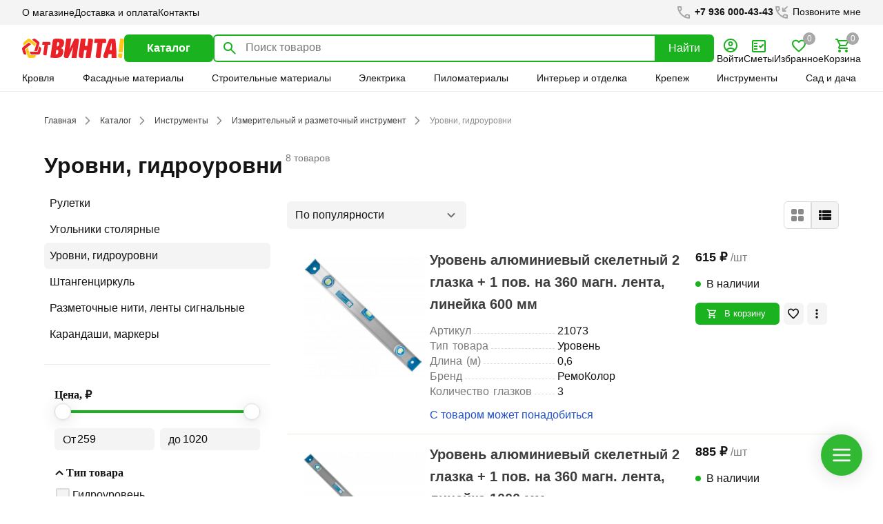

--- FILE ---
content_type: text/html; charset=utf-8
request_url: https://xn--80adsfsdepifdc.xn--p1ai/katalog/urovni_gidrourovni/
body_size: 83790
content:
<head >
  <meta name="yandex-verification" content="774c8497ea6b0dd3">
  <title>Купить уровни, гидроуровни в Орехово-Зуево | От Винта</title><meta data-n-head="ssr" charset="utf-8"><meta data-n-head="ssr" name="viewport" content="width=device-width, initial-scale=1"><meta data-n-head="ssr" data-hid="description" name="description" content="Выбрать и приобрести уровни, гидроуровни по низким ценам в магазине стройматериалов &amp;quot;От Винта&amp;quot; Орехово-Зуево. В наличии и под заказ. Доставка."><link data-n-head="ssr" rel="icon" type="image/x-icon" href="/favicon.ico"><link data-n-head="ssr" rel="dns-prefetch" href="https://xn--80adsfsdepifdc.xn--p1ai"><link rel="preload" href="/_nuxt/942b074.js" as="script"><link rel="preload" href="/_nuxt/commons/app.13.f8cdc4f2083b5132389f.js" as="script"><link rel="preload" href="/_nuxt/css/0513756.css" as="style"><link rel="preload" href="/_nuxt/vendors/app.70.893e03102f5aabb4a472.js" as="script"><link rel="preload" href="/_nuxt/css/76b08f3.css" as="style"><link rel="preload" href="/_nuxt/app.12.2caceb5a19e9f2be38c6.js" as="script"><link rel="preload" href="/_nuxt/pages/katalog/_subcatalog.41.b20bd3a58537951cc389.js" as="script"><link rel="preload" href="/_nuxt/css/4ef52fd.css" as="style"><link rel="preload" href="/_nuxt/pages/katalog/subcatalog/index.51.436af86f27fb162820f1.js" as="script"><link rel="preload" href="/_nuxt/css/f73f0df.css" as="style"><link rel="preload" href="/_nuxt/0.0.90d03f6cb28fceae1f04.js" as="script"><link rel="preload" href="/_nuxt/css/9a8af16.css" as="style"><link rel="preload" href="/_nuxt/pages/favorits/pages/hits/_id/pages/hits/index/pages/katalog/subcatalog/index/pages/katalog/subcatal/d67c179f.1.23d28bb0d8b82b01e80c.js" as="script"><link rel="preload" href="/_nuxt/css/37767f4.css" as="style"><link rel="preload" href="/_nuxt/pages/hits/_id/pages/katalog/subcatalog/index/pages/katalog/subcatalog/index_old/pages/novinki/_id/p/05d073a8.5.940529a627ad2b699cad.js" as="script"><link rel="preload" href="/_nuxt/css/7ab62b4.css" as="style"><link rel="preload" href="/_nuxt/11.11.e94b154d67def4c59bd1.js" as="script"><link rel="stylesheet" href="/_nuxt/css/0513756.css"><link rel="stylesheet" href="/_nuxt/css/76b08f3.css"><link rel="stylesheet" href="/_nuxt/css/4ef52fd.css"><link rel="stylesheet" href="/_nuxt/css/f73f0df.css"><link rel="stylesheet" href="/_nuxt/css/9a8af16.css"><link rel="stylesheet" href="/_nuxt/css/37767f4.css"><link rel="stylesheet" href="/_nuxt/css/7ab62b4.css">
</head>

<body class="" data-n-head="%7B%22class%22:%7B%22ssr%22:%22%22%7D%7D">
  <div data-server-rendered="true" id="__nuxt"><!----><div id="__layout"><div><header data-v-2cea324c><div class="header" data-v-2cea324c><div class="top_bar" data-v-2cea324c><div class="top_bar_wrap container container-large new-container" data-v-2cea324c><div class="left" data-v-2cea324c><a href="/about" data-v-2cea324c>О магазине</a> <a href="/delivery-and-payments" data-v-2cea324c>Доставка и оплата</a> <a href="/contacts" data-v-2cea324c>Контакты</a></div> <div class="right" data-v-2cea324c><a href="tel:+79360004343" class="fonenumber" data-v-2cea324c><img src="/img/elements/head_call.svg" alt="tel" width="24" height="24" data-v-2cea324c>
            +7 936 000-43-43</a> <span data-v-2cea324c><img src="/img/elements/head_call_2.svg" alt="tel 2" width="24" height="24" data-v-2cea324c>
            Позвоните мне</span></div></div></div> <div class="container container-large new-container top-container" data-v-2cea324c><div class="main" data-v-2cea324c><a href="/" class="logo-link nuxt-link-active" data-v-2cea324c><img src="/img/elements/logo_new.svg" alt="От винта" width="148" height="28" data-v-2cea324c></a> <a href="/katalog" class="btn_catalog content_btn nuxt-link-active" data-v-2cea324c><img src="/img/elements/btn_catalog.svg" alt="" data-v-2cea324c> <span data-v-2cea324c>Каталог</span></a> <div class="input_wrapper new_search" data-v-2cea324c><div class="search_block" data-v-0011492e data-v-2cea324c><div class="mode" data-v-0011492e><div class="input-wrapper" data-v-0011492e><input name="search_input" type="text" placeholder="Поиск товаров" value="" class="search-input new-search-input" data-v-0011492e> <img src="/img/elements/nsearch.svg" alt="icon" class="search-icon" data-v-0011492e> <!----> <div class="search-wait search-wait-block" data-v-0011492e><!----> <!----></div> <a href="/search/?q=&amp;type=page" class="search-button" data-v-0011492e>Найти</a> <div class="exit-mob-button" data-v-0011492e><img src="/img/elements/arrow-back-left_red.svg" alt="icon" class="search-icon-exit" data-v-0011492e></div></div> <!----></div></div></div> <div class="user_tools" data-v-2cea324c><div class="account" data-v-2cea324c><img src="/img/elements/account.svg" alt="Личный Кабинет" width="20" height="20" data-v-2cea324c> <span data-v-2cea324c>Войти</span></div> <div class="account" data-v-2cea324c><img src="/img/elements/lk_estimate.svg" alt="Сметы" data-v-2cea324c> <span data-v-2cea324c>Сметы</span></div> <!----> <div class="fav" data-v-2cea324c><div class="account" data-v-2cea324c><img src="/img/elements/fav.svg" alt="Избранное" width="20" height="20" data-v-2cea324c> <span data-v-2cea324c>Избранное</span> <div class="count-item" data-v-2cea324c><span data-v-2cea324c>0</span></div></div></div> <div class="cart" data-v-2cea324c><img src="/img/elements/cart_new.svg" alt="Корзина" width="20" height="20" data-v-2cea324c> <span data-v-2cea324c>Корзина</span> <div class="count-item" data-v-2cea324c><span data-v-2cea324c>0</span></div></div></div></div></div> <div class="container container-large new-container container_category_row" data-v-2cea324c><nav class="category_row" data-v-2cea324c><li data-v-2cea324c><a href="/katalog/krovelnye_materialy" class="menu-item" data-v-2cea324c>
            Кровля
          </a></li><li data-v-2cea324c><a href="/katalog/fasadnye_materialy_1" class="menu-item" data-v-2cea324c>
            Фасадные материалы
          </a></li><li data-v-2cea324c><a href="/katalog/stroymaterialy" class="menu-item" data-v-2cea324c>
            Строительные материалы
          </a></li><li data-v-2cea324c><a href="/katalog/elektrika" class="menu-item" data-v-2cea324c>
            Электрика
          </a></li><li data-v-2cea324c><a href="/katalog/pilomaterialy" class="menu-item" data-v-2cea324c>
            Пиломатериалы
          </a></li><li data-v-2cea324c><a href="/katalog/interer_i_otdelka" class="menu-item" data-v-2cea324c>
            Интерьер и отделка
          </a></li><li data-v-2cea324c><a href="/katalog/krepezh_i_furnitura" class="menu-item" data-v-2cea324c>
            Крепеж
          </a></li><li data-v-2cea324c><a href="/katalog/instrumenty" class="menu-item" data-v-2cea324c>
            Инструменты
          </a></li><li data-v-2cea324c><a href="/katalog/sad_i_dacha" class="menu-item" data-v-2cea324c>
            Сад и дача
          </a></li> <li class="irregular" data-v-2cea324c><a href="/stock" class="menu-item" data-v-2cea324c><img src="/img/elements/actions.svg" alt="stock" width="16" height="16" data-v-2cea324c>
            Акции
          </a></li> <li class="irregular" data-v-2cea324c><a href="/novinki" class="menu-item" data-v-2cea324c><img src="/img/elements/newslogo.svg" alt="news" width="16" height="16" data-v-2cea324c>
            Новинки
          </a></li> <li class="irregular" data-v-2cea324c><a href="/hits" class="menu-item" data-v-2cea324c><img src="/img/elements/bestseller2.svg" alt="hits" width="16" height="16" data-v-2cea324c>
            Хиты
          </a></li></nav></div> <!----> <!----></div> <!----> <!----> <!----> <!----> <!----> <div data-v-797b342d data-v-2cea324c><!----> <!----></div></header> <div class="main-content"><div><div data-v-5dfcc364><div class="container container-large new-container-large catalog-page" data-v-5dfcc364><div class="breadcrumbs" data-v-a5de36a8 data-v-5dfcc364><nav data-v-a5de36a8><a href="/" class="breadcrumbs-link-main nuxt-link-active" data-v-a5de36a8>Главная</a> <a href="/katalog" class="breadcrumbs-link nuxt-link-active nuxt-link-active" data-v-a5de36a8>Каталог</a> <a href="/katalog/instrumenty" class="breadcrumbs-link nuxt-link-active" data-v-a5de36a8>Инструменты</a> <a href="/katalog/izmeritelnyy_i_razmetochnyy_instrument" class="breadcrumbs-link nuxt-link-active" data-v-a5de36a8>Измерительный и разметочный инструмент</a> <!----> <span class="last-item" data-v-a5de36a8>Уровни, гидроуровни</span></nav></div> <!----> <!----> <div class="header-row" data-v-5dfcc364><h1 data-v-5dfcc364>Уровни, гидроуровни</h1> <span class="sub-title" data-v-5dfcc364>8 товаров</span></div> <div data-v-5dfcc364><!----> <div class="flex-row-catalog" data-v-5dfcc364><div class="left-col" data-v-5dfcc364><div class="nav-parent-block" data-v-5dfcc364><div class="sibling-item" data-v-5dfcc364><a href="/katalog/ruletki" data-v-5dfcc364>Рулетки</a></div><div class="sibling-item" data-v-5dfcc364><a href="/katalog/ugolniki_stolyarnye" data-v-5dfcc364>Угольники столярные</a></div><div class="sibling-item active" data-v-5dfcc364><a href="/katalog/urovni_gidrourovni" aria-current="page" class="nuxt-link-exact-active nuxt-link-active" data-v-5dfcc364>Уровни, гидроуровни</a></div><div class="sibling-item" data-v-5dfcc364><a href="/katalog/shtangentsirkul" data-v-5dfcc364>Штангенциркуль</a></div><div class="sibling-item" data-v-5dfcc364><a href="/katalog/razmetochnye_niti_lenty_signalnye" data-v-5dfcc364>Разметочные нити, ленты сигнальные</a></div><div class="sibling-item" data-v-5dfcc364><a href="/katalog/karandashi_markery" data-v-5dfcc364>Карандаши, маркеры</a></div></div> <aside class="filter-block unactive" data-v-5dfcc364><div class="aside-title unactive" data-v-5dfcc364> <h3 class="visible-xs" data-v-5dfcc364><!---->
                Фильтры
              </h3> <img src="/img/elements/down-arr.svg" alt="раскрыть" class="down-arr visible-xs" data-v-5dfcc364></div> <div data-v-5dfcc364 data-v-5dfcc364><div class="filter-item" data-v-5dfcc364><span class="filter-title" data-v-5dfcc364>Цена, ₽</span> <div class="range-slider_wrapper" data-v-284ed1d6 data-v-5dfcc364><div class="range-slider" data-v-284ed1d6><input type="range" min="259" step="1" max="1020" value="259" class="min-input" data-v-284ed1d6> <input type="range" min="259" step="1" max="1020" value="1020" class="max-input" data-v-284ed1d6></div> <div class="info" data-v-284ed1d6><input type="text" min="259" step="1" max="1020" value="259" class="min-input-true true-input" data-v-284ed1d6> <span class="intro-1" data-v-284ed1d6>От</span> <input type="text" min="259" step="1" max="1020" value="1020" class="max-input-true true-input" data-v-284ed1d6> <span class="intro-2" data-v-284ed1d6>до</span></div></div></div> <div class="filter-item" data-v-5dfcc364><div class="filter-tab" data-v-5dfcc364><span class="hidden" data-v-5dfcc364>361</span> <span class="filter-arrow active" data-v-5dfcc364><img src="/img/elements/filter-open.svg" alt="element" data-v-5dfcc364></span> <span class="filter-title" data-v-5dfcc364>Тип товара</span> <!----></div> <ul class="filter-list" data-v-5dfcc364 data-v-5dfcc364><li data-v-5dfcc364><label for="Гидроуровень" data-v-5dfcc364><span style="width:26px;" data-v-5dfcc364></span> <span data-v-5dfcc364>Гидроуровень</span></label> <!----></li><li data-v-5dfcc364><label for="Уровень" data-v-5dfcc364><span style="width:26px;" data-v-5dfcc364></span> <span data-v-5dfcc364>Уровень</span></label> <!----></li></ul></div><div class="filter-item" data-v-5dfcc364><div class="filter-tab" data-v-5dfcc364><span class="hidden" data-v-5dfcc364>2226</span> <span class="filter-arrow active" data-v-5dfcc364><img src="/img/elements/filter-open.svg" alt="element" data-v-5dfcc364></span> <span class="filter-title" data-v-5dfcc364>Бренд</span> <!----></div> <ul class="filter-list" data-v-5dfcc364 data-v-5dfcc364><li data-v-5dfcc364><label for="Сибртех" data-v-5dfcc364><span style="width:26px;" data-v-5dfcc364></span> <span data-v-5dfcc364>Сибртех</span></label> <!----></li><li data-v-5dfcc364><label for="РемоКолор" data-v-5dfcc364><span style="width:26px;" data-v-5dfcc364></span> <span data-v-5dfcc364>РемоКолор</span></label> <!----></li><li data-v-5dfcc364><label for="Hobbi" data-v-5dfcc364><span style="width:26px;" data-v-5dfcc364></span> <span data-v-5dfcc364>Hobbi</span></label> <!----></li></ul></div><div class="filter-item" data-v-5dfcc364><div class="filter-tab" data-v-5dfcc364><span class="hidden" data-v-5dfcc364>1662</span> <span class="filter-arrow active" data-v-5dfcc364><img src="/img/elements/filter-open.svg" alt="element" data-v-5dfcc364></span> <span class="filter-title" data-v-5dfcc364>Длина (м)</span> <!----></div> <ul class="filter-list" data-v-5dfcc364 data-v-5dfcc364><li data-v-5dfcc364><label for="1" data-v-5dfcc364><span style="width:26px;" data-v-5dfcc364></span> <span data-v-5dfcc364>1</span></label> <!----></li><li data-v-5dfcc364><label for="5" data-v-5dfcc364><span style="width:26px;" data-v-5dfcc364></span> <span data-v-5dfcc364>5</span></label> <!----></li><li data-v-5dfcc364><label for="10" data-v-5dfcc364><span style="width:26px;" data-v-5dfcc364></span> <span data-v-5dfcc364>10</span></label> <!----></li><li data-v-5dfcc364><label for="15" data-v-5dfcc364><span style="width:26px;" data-v-5dfcc364></span> <span data-v-5dfcc364>15</span></label> <!----></li><li data-v-5dfcc364><label for="0,4" data-v-5dfcc364><span style="width:26px;" data-v-5dfcc364></span> <span data-v-5dfcc364>0,4</span></label> <!----></li><li data-v-5dfcc364><label for="0,6" data-v-5dfcc364><span style="width:26px;" data-v-5dfcc364></span> <span data-v-5dfcc364>0,6</span></label> <!----></li><li data-v-5dfcc364><label for="0,8" data-v-5dfcc364><span style="width:26px;" data-v-5dfcc364></span> <span data-v-5dfcc364>0,8</span></label> <!----></li><li data-v-5dfcc364><label for="1,2" data-v-5dfcc364><span style="width:26px;" data-v-5dfcc364></span> <span data-v-5dfcc364>1,2</span></label> <!----></li></ul></div><div class="filter-item" style="display:none;" data-v-5dfcc364><div class="filter-tab" data-v-5dfcc364><span class="hidden" data-v-5dfcc364>230</span> <span class="filter-arrow active" data-v-5dfcc364><img src="/img/elements/filter-open.svg" alt="element" data-v-5dfcc364></span> <span class="filter-title" data-v-5dfcc364>Лучшая цена</span> <!----></div> <ul class="filter-list" data-v-5dfcc364 data-v-5dfcc364><li data-v-5dfcc364><label for="Нет" data-v-5dfcc364><span style="width:26px;" data-v-5dfcc364></span> <span data-v-5dfcc364>Нет</span></label> <!----></li></ul></div><div class="filter-item" data-v-5dfcc364><div class="filter-tab" data-v-5dfcc364><span class="hidden" data-v-5dfcc364>3290</span> <span class="filter-arrow active" data-v-5dfcc364><img src="/img/elements/filter-open.svg" alt="element" data-v-5dfcc364></span> <span class="filter-title" data-v-5dfcc364>Длина</span> <!----></div> <ul class="filter-list" data-v-5dfcc364 data-v-5dfcc364><li data-v-5dfcc364><label for="5 м" data-v-5dfcc364><span style="width:26px;" data-v-5dfcc364></span> <span data-v-5dfcc364>5 м</span></label> <!----></li><li data-v-5dfcc364><label for="400 мм" data-v-5dfcc364><span style="width:26px;" data-v-5dfcc364></span> <span data-v-5dfcc364>400 мм</span></label> <!----></li><li data-v-5dfcc364><label for="600 мм" data-v-5dfcc364><span style="width:26px;" data-v-5dfcc364></span> <span data-v-5dfcc364>600 мм</span></label> <!----></li><li data-v-5dfcc364><label for="800 мм" data-v-5dfcc364><span style="width:26px;" data-v-5dfcc364></span> <span data-v-5dfcc364>800 мм</span></label> <!----></li><li data-v-5dfcc364><label for="1000 мм" data-v-5dfcc364><span style="width:26px;" data-v-5dfcc364></span> <span data-v-5dfcc364>1000 мм</span></label> <!----></li><li data-v-5dfcc364><label for="1200 мм" data-v-5dfcc364><span style="width:26px;" data-v-5dfcc364></span> <span data-v-5dfcc364>1200 мм</span></label> <!----></li><li data-v-5dfcc364><label for="10 м" data-v-5dfcc364><span style="width:26px;" data-v-5dfcc364></span> <span data-v-5dfcc364>10 м</span></label> <!----></li><li data-v-5dfcc364><label for="15 м" data-v-5dfcc364><span style="width:26px;" data-v-5dfcc364></span> <span data-v-5dfcc364>15 м</span></label> <!----></li></ul></div><div class="filter-item" style="display:none;" data-v-5dfcc364><div class="filter-tab" data-v-5dfcc364><span class="hidden" data-v-5dfcc364>4210</span> <span class="filter-arrow active" data-v-5dfcc364><img src="/img/elements/filter-open.svg" alt="element" data-v-5dfcc364></span> <span class="filter-title" data-v-5dfcc364>Дополнительные фотографии</span> <!----></div> <ul class="filter-list" data-v-5dfcc364 data-v-5dfcc364><li data-v-5dfcc364><label for="" data-v-5dfcc364><span style="width:26px;" data-v-5dfcc364></span> <span data-v-5dfcc364>3314604</span></label> <!----></li></ul></div></div></aside></div> <div class="right-col" data-v-5dfcc364><div id="top-scroll" data-v-5dfcc364></div> <!----> <div class="row tags-block" data-v-5dfcc364><span class="psevdo-tags-mobile" data-v-5dfcc364><img src="/img/elements/fi3.svg" alt="filters" data-v-5dfcc364>Фильтры</span> <!----> <!----> <!----> <!----> <!----> <!----> <!----> <div class="tags_block" data-v-46b7a54a data-v-5dfcc364><div class="tags-group short" data-v-46b7a54a> <!----></div></div></div> <div class="sort-block" data-v-5dfcc364><div class="sorting" data-v-5dfcc364><div class="psevdo-select" data-v-5dfcc364><span data-v-5dfcc364>По популярности</span> <!----> <!----> <img data-v-330645c3 src="/img/elements/filter-open.svg" alt="element" data-v-5dfcc364></div> <!----></div> <div class="sort-right" data-v-5dfcc364><div class="show-filter-mobile" data-v-5dfcc364><img src="/img/elements/filters.svg" alt="filter" data-v-5dfcc364> <!----></div> <div class="show-type" data-v-5dfcc364><div class="type-button" data-v-5dfcc364><img src="/img/elements/view_grid.svg" alt="grid" data-v-5dfcc364></div> <div class="type-button active" data-v-5dfcc364><img src="/img/elements/view_list.svg" alt="list" data-v-5dfcc364></div></div></div></div> <!----> <!----> <div class="products-list" data-v-5dfcc364><!----> <div class="product-item product-list" data-v-5dfcc364><div style="border:none;" data-v-3225eab8 data-v-5dfcc364><div class="product item-list" data-v-3225eab8><div class="product-row-flex" data-v-3225eab8><div class="product-pict-block" data-v-3225eab8><div class="product-left" data-v-3225eab8><a href="/product/uroven_alyuminievyy_skeletnyy_2_glazka_1_pov_na_360_magn_lenta_lineyka_600_mm" class="img-block" data-v-3225eab8><img src="https://xn--80adsfsdepifdc.xn--p1ai/upload/trade_images/6a6c3187-df6e-11ed-9c62-b42e99d809c0/200/1.jpg" alt="Уровень алюминиевый скелетный 2 глазка + 1 пов. на 360 магн. лента, линейка 600 мм" class="main-image" data-v-3225eab8></a></div></div> <div class="product-title-block" data-v-3225eab8><div class="desc" data-v-3225eab8><span class="hidden" data-v-3225eab8>49143</span> <a href="/product/uroven_alyuminievyy_skeletnyy_2_glazka_1_pov_na_360_magn_lenta_lineyka_600_mm" data-v-3225eab8><h3 data-v-3225eab8>Уровень алюминиевый скелетный 2 глазка + 1 пов. на 360 магн. лента, линейка 600 мм</h3></a> <div class="product-specifications" data-v-3225eab8><ul data-v-3225eab8><li data-v-3225eab8><div class="specifications-title" data-v-3225eab8><span class="hidden" data-v-3225eab8>181</span>
                  Артикул
                </div> <div class="specifications-item" data-v-3225eab8>
                  21073
                </div></li><li data-v-3225eab8><div class="specifications-title" data-v-3225eab8><span class="hidden" data-v-3225eab8>361</span>
                  Тип товара
                </div> <div class="specifications-item" data-v-3225eab8>
                  Уровень
                </div></li><li data-v-3225eab8><div class="specifications-title" data-v-3225eab8><span class="hidden" data-v-3225eab8>1662</span>
                  Длина (м)
                </div> <div class="specifications-item" data-v-3225eab8>
                  0,6
                </div></li><li data-v-3225eab8><div class="specifications-title" data-v-3225eab8><span class="hidden" data-v-3225eab8>2226</span>
                  Бренд
                </div> <div class="specifications-item" data-v-3225eab8>
                  РемоКолор
                </div></li><li data-v-3225eab8><div class="specifications-title" data-v-3225eab8><span class="hidden" data-v-3225eab8>2502</span>
                  Количество глазков
                </div> <div class="specifications-item" data-v-3225eab8>
                  3
                </div></li><li data-v-3225eab8><div class="specifications-title" data-v-3225eab8><span class="hidden" data-v-3225eab8>3290</span>
                  Длина
                </div> <div class="specifications-item" data-v-3225eab8>
                  600 мм
                </div></li><li data-v-3225eab8><div class="specifications-title" data-v-3225eab8><span class="hidden" data-v-3225eab8>4210</span>
                  Дополнительные фотографии
                </div> <div class="specifications-item" data-v-3225eab8>
                  3314600
                </div></li></ul></div></div> <span class="need" data-v-3225eab8>С товаром может понадобиться</span></div> <div class="product-price_block" data-v-3225eab8><div class="price-block" data-v-3225eab8><div class="main-price-row" data-v-3225eab8><span class="price" data-v-3225eab8>
              615
              ₽
            </span> <span class="name" data-v-3225eab8>/шт</span></div> <!----> <!----> <!----></div> <div class="availability-block" data-v-3225eab8><div class="status" data-v-3225eab8><div class="lamp" data-v-3225eab8></div>
            В наличии
          </div></div> <div class="buttons-block" data-v-3225eab8><div class="cart-button" data-v-3225eab8><button id="cart-btn" class="cart-btn" data-v-3225eab8><img src="/img/elements/new-cart-btn-w.svg" alt="cart" data-v-3225eab8> <span data-v-3225eab8>В корзину</span></button></div> <button class="favorit-btn" data-v-3225eab8><img src="/img/elements/new-faw-btn-bl.svg" alt="fav" class="unactive" data-v-3225eab8> <img src="/img/elements/new-faw-btn-red.svg" alt="fav" class="active" data-v-3225eab8></button> <div class="more_btn" data-v-3225eab8><img src="/img/elements/product_dots.svg" alt="дополнительно" data-v-3225eab8></div> <!----></div></div></div></div> <!----></div></div><div class="product-item product-list" data-v-5dfcc364><div style="border:none;" data-v-3225eab8 data-v-5dfcc364><div class="product item-list" data-v-3225eab8><div class="product-row-flex" data-v-3225eab8><div class="product-pict-block" data-v-3225eab8><div class="product-left" data-v-3225eab8><a href="/product/uroven_alyuminievyy_skeletnyy_2_glazka_1_pov_na_360_magn_lenta_lineyka_1000_mm" class="img-block" data-v-3225eab8><img src="https://xn--80adsfsdepifdc.xn--p1ai/upload/trade_images/6a6c318c-df6e-11ed-9c62-b42e99d809c0/200/1.jpg" alt="Уровень алюминиевый скелетный 2 глазка + 1 пов. на 360 магн. лента, линейка 1000 мм" class="main-image" data-v-3225eab8></a></div></div> <div class="product-title-block" data-v-3225eab8><div class="desc" data-v-3225eab8><span class="hidden" data-v-3225eab8>49145</span> <a href="/product/uroven_alyuminievyy_skeletnyy_2_glazka_1_pov_na_360_magn_lenta_lineyka_1000_mm" data-v-3225eab8><h3 data-v-3225eab8>Уровень алюминиевый скелетный 2 глазка + 1 пов. на 360 магн. лента, линейка 1000 мм</h3></a> <div class="product-specifications" data-v-3225eab8><ul data-v-3225eab8><li data-v-3225eab8><div class="specifications-title" data-v-3225eab8><span class="hidden" data-v-3225eab8>181</span>
                  Артикул
                </div> <div class="specifications-item" data-v-3225eab8>
                  21075
                </div></li><li data-v-3225eab8><div class="specifications-title" data-v-3225eab8><span class="hidden" data-v-3225eab8>361</span>
                  Тип товара
                </div> <div class="specifications-item" data-v-3225eab8>
                  Уровень
                </div></li><li data-v-3225eab8><div class="specifications-title" data-v-3225eab8><span class="hidden" data-v-3225eab8>1662</span>
                  Длина (м)
                </div> <div class="specifications-item" data-v-3225eab8>
                  1
                </div></li><li data-v-3225eab8><div class="specifications-title" data-v-3225eab8><span class="hidden" data-v-3225eab8>2226</span>
                  Бренд
                </div> <div class="specifications-item" data-v-3225eab8>
                  РемоКолор
                </div></li><li data-v-3225eab8><div class="specifications-title" data-v-3225eab8><span class="hidden" data-v-3225eab8>2502</span>
                  Количество глазков
                </div> <div class="specifications-item" data-v-3225eab8>
                  3
                </div></li><li data-v-3225eab8><div class="specifications-title" data-v-3225eab8><span class="hidden" data-v-3225eab8>3290</span>
                  Длина
                </div> <div class="specifications-item" data-v-3225eab8>
                  1000 мм
                </div></li><li data-v-3225eab8><div class="specifications-title" data-v-3225eab8><span class="hidden" data-v-3225eab8>4210</span>
                  Дополнительные фотографии
                </div> <div class="specifications-item" data-v-3225eab8>
                  3304653
                </div></li></ul></div></div> <span class="need" data-v-3225eab8>С товаром может понадобиться</span></div> <div class="product-price_block" data-v-3225eab8><div class="price-block" data-v-3225eab8><div class="main-price-row" data-v-3225eab8><span class="price" data-v-3225eab8>
              885
              ₽
            </span> <span class="name" data-v-3225eab8>/шт</span></div> <!----> <!----> <!----></div> <div class="availability-block" data-v-3225eab8><div class="status" data-v-3225eab8><div class="lamp" data-v-3225eab8></div>
            В наличии
          </div></div> <div class="buttons-block" data-v-3225eab8><div class="cart-button" data-v-3225eab8><button id="cart-btn" class="cart-btn" data-v-3225eab8><img src="/img/elements/new-cart-btn-w.svg" alt="cart" data-v-3225eab8> <span data-v-3225eab8>В корзину</span></button></div> <button class="favorit-btn" data-v-3225eab8><img src="/img/elements/new-faw-btn-bl.svg" alt="fav" class="unactive" data-v-3225eab8> <img src="/img/elements/new-faw-btn-red.svg" alt="fav" class="active" data-v-3225eab8></button> <div class="more_btn" data-v-3225eab8><img src="/img/elements/product_dots.svg" alt="дополнительно" data-v-3225eab8></div> <!----></div></div></div></div> <!----></div></div><div class="product-item product-list" data-v-5dfcc364><div style="border:none;" data-v-3225eab8 data-v-5dfcc364><div class="product item-list" data-v-3225eab8><div class="product-row-flex" data-v-3225eab8><div class="product-pict-block" data-v-3225eab8><div class="product-left" data-v-3225eab8><a href="/product/gidrouroven_s_izmeritelnoy_kolboy_d6_mm_10_m" class="img-block" data-v-3225eab8><img src="https://xn--80adsfsdepifdc.xn--p1ai/upload/trade_images/31c78ded-f617-11ed-9c63-b42e99d809c0/200/1.jpg" alt="Гидроуровень с измерительной колбой d6 мм 10 м" class="main-image" data-v-3225eab8></a></div></div> <div class="product-title-block" data-v-3225eab8><div class="desc" data-v-3225eab8><span class="hidden" data-v-3225eab8>49225</span> <a href="/product/gidrouroven_s_izmeritelnoy_kolboy_d6_mm_10_m" data-v-3225eab8><h3 data-v-3225eab8>Гидроуровень с измерительной колбой d6 мм 10 м</h3></a> <div class="product-specifications" data-v-3225eab8><ul data-v-3225eab8><li data-v-3225eab8><div class="specifications-title" data-v-3225eab8><span class="hidden" data-v-3225eab8>181</span>
                  Артикул
                </div> <div class="specifications-item" data-v-3225eab8>
                  21203
                </div></li><li data-v-3225eab8><div class="specifications-title" data-v-3225eab8><span class="hidden" data-v-3225eab8>361</span>
                  Тип товара
                </div> <div class="specifications-item" data-v-3225eab8>
                  Гидроуровень
                </div></li><li data-v-3225eab8><div class="specifications-title" data-v-3225eab8><span class="hidden" data-v-3225eab8>1662</span>
                  Длина (м)
                </div> <div class="specifications-item" data-v-3225eab8>
                  10
                </div></li><li data-v-3225eab8><div class="specifications-title" data-v-3225eab8><span class="hidden" data-v-3225eab8>2226</span>
                  Бренд
                </div> <div class="specifications-item" data-v-3225eab8>
                  Hobbi
                </div></li><li data-v-3225eab8><div class="specifications-title" data-v-3225eab8><span class="hidden" data-v-3225eab8>3290</span>
                  Длина
                </div> <div class="specifications-item" data-v-3225eab8>
                  10 м
                </div></li><li data-v-3225eab8><div class="specifications-title" data-v-3225eab8><span class="hidden" data-v-3225eab8>4210</span>
                  Дополнительные фотографии
                </div> <div class="specifications-item" data-v-3225eab8>
                  3314603
                </div></li></ul></div></div> <span class="need" data-v-3225eab8>С товаром может понадобиться</span></div> <div class="product-price_block" data-v-3225eab8><div class="price-block" data-v-3225eab8><div class="main-price-row" data-v-3225eab8><span class="price" data-v-3225eab8>
              335
              ₽
            </span> <span class="name" data-v-3225eab8>/шт</span></div> <!----> <!----> <!----></div> <div class="availability-block" data-v-3225eab8><div class="status" data-v-3225eab8><div class="lamp" data-v-3225eab8></div>
            В наличии
          </div></div> <div class="buttons-block" data-v-3225eab8><div class="cart-button" data-v-3225eab8><button id="cart-btn" class="cart-btn" data-v-3225eab8><img src="/img/elements/new-cart-btn-w.svg" alt="cart" data-v-3225eab8> <span data-v-3225eab8>В корзину</span></button></div> <button class="favorit-btn" data-v-3225eab8><img src="/img/elements/new-faw-btn-bl.svg" alt="fav" class="unactive" data-v-3225eab8> <img src="/img/elements/new-faw-btn-red.svg" alt="fav" class="active" data-v-3225eab8></button> <div class="more_btn" data-v-3225eab8><img src="/img/elements/product_dots.svg" alt="дополнительно" data-v-3225eab8></div> <!----></div></div></div></div> <!----></div></div><div class="product-item product-list" data-v-5dfcc364><div style="border:none;" data-v-3225eab8 data-v-5dfcc364><div class="product item-list" data-v-3225eab8><div class="product-row-flex" data-v-3225eab8><div class="product-pict-block" data-v-3225eab8><div class="product-left" data-v-3225eab8><a href="/product/gidrouroven_s_izmeritelnoy_kolboy_d6_mm_15_m" class="img-block" data-v-3225eab8><img src="https://xn--80adsfsdepifdc.xn--p1ai/upload/trade_images/5e211a3c-f61d-11ed-9c63-b42e99d809c0/200/1.jpg" alt="Гидроуровень с измерительной колбой d6 мм 15 м" class="main-image" data-v-3225eab8></a></div></div> <div class="product-title-block" data-v-3225eab8><div class="desc" data-v-3225eab8><span class="hidden" data-v-3225eab8>49226</span> <a href="/product/gidrouroven_s_izmeritelnoy_kolboy_d6_mm_15_m" data-v-3225eab8><h3 data-v-3225eab8>Гидроуровень с измерительной колбой d6 мм 15 м</h3></a> <div class="product-specifications" data-v-3225eab8><ul data-v-3225eab8><li data-v-3225eab8><div class="specifications-title" data-v-3225eab8><span class="hidden" data-v-3225eab8>181</span>
                  Артикул
                </div> <div class="specifications-item" data-v-3225eab8>
                  21204
                </div></li><li data-v-3225eab8><div class="specifications-title" data-v-3225eab8><span class="hidden" data-v-3225eab8>361</span>
                  Тип товара
                </div> <div class="specifications-item" data-v-3225eab8>
                  Гидроуровень
                </div></li><li data-v-3225eab8><div class="specifications-title" data-v-3225eab8><span class="hidden" data-v-3225eab8>1662</span>
                  Длина (м)
                </div> <div class="specifications-item" data-v-3225eab8>
                  15
                </div></li><li data-v-3225eab8><div class="specifications-title" data-v-3225eab8><span class="hidden" data-v-3225eab8>2226</span>
                  Бренд
                </div> <div class="specifications-item" data-v-3225eab8>
                  Hobbi
                </div></li><li data-v-3225eab8><div class="specifications-title" data-v-3225eab8><span class="hidden" data-v-3225eab8>3290</span>
                  Длина
                </div> <div class="specifications-item" data-v-3225eab8>
                  15 м
                </div></li><li data-v-3225eab8><div class="specifications-title" data-v-3225eab8><span class="hidden" data-v-3225eab8>4210</span>
                  Дополнительные фотографии
                </div> <div class="specifications-item" data-v-3225eab8>
                  3314604
                </div></li></ul></div></div> <span class="need" data-v-3225eab8>С товаром может понадобиться</span></div> <div class="product-price_block" data-v-3225eab8><div class="price-block" data-v-3225eab8><div class="main-price-row" data-v-3225eab8><span class="price" data-v-3225eab8>
              415
              ₽
            </span> <span class="name" data-v-3225eab8>/шт</span></div> <!----> <!----> <!----></div> <div class="availability-block" data-v-3225eab8><div class="status" data-v-3225eab8><div class="lamp" data-v-3225eab8></div>
            В наличии
          </div></div> <div class="buttons-block" data-v-3225eab8><div class="cart-button" data-v-3225eab8><button id="cart-btn" class="cart-btn" data-v-3225eab8><img src="/img/elements/new-cart-btn-w.svg" alt="cart" data-v-3225eab8> <span data-v-3225eab8>В корзину</span></button></div> <button class="favorit-btn" data-v-3225eab8><img src="/img/elements/new-faw-btn-bl.svg" alt="fav" class="unactive" data-v-3225eab8> <img src="/img/elements/new-faw-btn-red.svg" alt="fav" class="active" data-v-3225eab8></button> <div class="more_btn" data-v-3225eab8><img src="/img/elements/product_dots.svg" alt="дополнительно" data-v-3225eab8></div> <!----></div></div></div></div> <!----></div></div><div class="product-item product-list" data-v-5dfcc364><div style="border:none;" data-v-3225eab8 data-v-5dfcc364><div class="product item-list" data-v-3225eab8><div class="product-row-flex" data-v-3225eab8><div class="product-pict-block" data-v-3225eab8><div class="product-left" data-v-3225eab8><a href="/product/uroven_alyuminievyy_skeletnyy_2_glazka_1_pov_na_360_magn_lenta_lineyka_400_mm" class="img-block" data-v-3225eab8><img src="https://xn--80adsfsdepifdc.xn--p1ai/upload/trade_images/6a6c3184-df6e-11ed-9c62-b42e99d809c0/200/1.jpg" alt="Уровень алюминиевый скелетный 2 глазка + 1 пов. на 360 магн. лента, линейка 400 мм" class="main-image" data-v-3225eab8></a></div></div> <div class="product-title-block" data-v-3225eab8><div class="desc" data-v-3225eab8><span class="hidden" data-v-3225eab8>49142</span> <a href="/product/uroven_alyuminievyy_skeletnyy_2_glazka_1_pov_na_360_magn_lenta_lineyka_400_mm" data-v-3225eab8><h3 data-v-3225eab8>Уровень алюминиевый скелетный 2 глазка + 1 пов. на 360 магн. лента, линейка 400 мм</h3></a> <div class="product-specifications" data-v-3225eab8><ul data-v-3225eab8><li data-v-3225eab8><div class="specifications-title" data-v-3225eab8><span class="hidden" data-v-3225eab8>181</span>
                  Артикул
                </div> <div class="specifications-item" data-v-3225eab8>
                  21072
                </div></li><li data-v-3225eab8><div class="specifications-title" data-v-3225eab8><span class="hidden" data-v-3225eab8>361</span>
                  Тип товара
                </div> <div class="specifications-item" data-v-3225eab8>
                  Уровень
                </div></li><li data-v-3225eab8><div class="specifications-title" data-v-3225eab8><span class="hidden" data-v-3225eab8>1662</span>
                  Длина (м)
                </div> <div class="specifications-item" data-v-3225eab8>
                  0,4
                </div></li><li data-v-3225eab8><div class="specifications-title" data-v-3225eab8><span class="hidden" data-v-3225eab8>2226</span>
                  Бренд
                </div> <div class="specifications-item" data-v-3225eab8>
                  РемоКолор
                </div></li><li data-v-3225eab8><div class="specifications-title" data-v-3225eab8><span class="hidden" data-v-3225eab8>2502</span>
                  Количество глазков
                </div> <div class="specifications-item" data-v-3225eab8>
                  3
                </div></li><li data-v-3225eab8><div class="specifications-title" data-v-3225eab8><span class="hidden" data-v-3225eab8>3290</span>
                  Длина
                </div> <div class="specifications-item" data-v-3225eab8>
                  400 мм
                </div></li><li data-v-3225eab8><div class="specifications-title" data-v-3225eab8><span class="hidden" data-v-3225eab8>4210</span>
                  Дополнительные фотографии
                </div> <div class="specifications-item" data-v-3225eab8>
                  3314599
                </div></li></ul></div></div> <span class="need" data-v-3225eab8>С товаром может понадобиться</span></div> <div class="product-price_block" data-v-3225eab8><div class="price-block" data-v-3225eab8><div class="main-price-row" data-v-3225eab8><span class="price" data-v-3225eab8>
              499
              ₽
            </span> <span class="name" data-v-3225eab8>/шт</span></div> <!----> <!----> <!----></div> <div class="availability-block" data-v-3225eab8><div class="status" data-v-3225eab8><div class="lamp" data-v-3225eab8></div>
            В наличии
          </div></div> <div class="buttons-block" data-v-3225eab8><div class="cart-button" data-v-3225eab8><button id="cart-btn" class="cart-btn" data-v-3225eab8><img src="/img/elements/new-cart-btn-w.svg" alt="cart" data-v-3225eab8> <span data-v-3225eab8>В корзину</span></button></div> <button class="favorit-btn" data-v-3225eab8><img src="/img/elements/new-faw-btn-bl.svg" alt="fav" class="unactive" data-v-3225eab8> <img src="/img/elements/new-faw-btn-red.svg" alt="fav" class="active" data-v-3225eab8></button> <div class="more_btn" data-v-3225eab8><img src="/img/elements/product_dots.svg" alt="дополнительно" data-v-3225eab8></div> <!----></div></div></div></div> <!----></div></div><div class="product-item product-list" data-v-5dfcc364><div style="border:none;" data-v-3225eab8 data-v-5dfcc364><div class="product item-list" data-v-3225eab8><div class="product-row-flex" data-v-3225eab8><div class="product-pict-block" data-v-3225eab8><div class="product-left" data-v-3225eab8><a href="/product/uroven_alyuminievyy_skeletnyy_2_glazka_1_pov_na_360_magn_lenta_lineyka_800_mm" class="img-block" data-v-3225eab8><img src="https://xn--80adsfsdepifdc.xn--p1ai/upload/trade_images/6a6c318a-df6e-11ed-9c62-b42e99d809c0/200/1.jpg" alt="Уровень алюминиевый скелетный 2 глазка + 1 пов. на 360 магн. лента, линейка 800 мм" class="main-image" data-v-3225eab8></a></div></div> <div class="product-title-block" data-v-3225eab8><div class="desc" data-v-3225eab8><span class="hidden" data-v-3225eab8>49144</span> <a href="/product/uroven_alyuminievyy_skeletnyy_2_glazka_1_pov_na_360_magn_lenta_lineyka_800_mm" data-v-3225eab8><h3 data-v-3225eab8>Уровень алюминиевый скелетный 2 глазка + 1 пов. на 360 магн. лента, линейка 800 мм</h3></a> <div class="product-specifications" data-v-3225eab8><ul data-v-3225eab8><li data-v-3225eab8><div class="specifications-title" data-v-3225eab8><span class="hidden" data-v-3225eab8>181</span>
                  Артикул
                </div> <div class="specifications-item" data-v-3225eab8>
                  21074
                </div></li><li data-v-3225eab8><div class="specifications-title" data-v-3225eab8><span class="hidden" data-v-3225eab8>361</span>
                  Тип товара
                </div> <div class="specifications-item" data-v-3225eab8>
                  Уровень
                </div></li><li data-v-3225eab8><div class="specifications-title" data-v-3225eab8><span class="hidden" data-v-3225eab8>1662</span>
                  Длина (м)
                </div> <div class="specifications-item" data-v-3225eab8>
                  0,8
                </div></li><li data-v-3225eab8><div class="specifications-title" data-v-3225eab8><span class="hidden" data-v-3225eab8>2226</span>
                  Бренд
                </div> <div class="specifications-item" data-v-3225eab8>
                  РемоКолор
                </div></li><li data-v-3225eab8><div class="specifications-title" data-v-3225eab8><span class="hidden" data-v-3225eab8>2502</span>
                  Количество глазков
                </div> <div class="specifications-item" data-v-3225eab8>
                  3
                </div></li><li data-v-3225eab8><div class="specifications-title" data-v-3225eab8><span class="hidden" data-v-3225eab8>3290</span>
                  Длина
                </div> <div class="specifications-item" data-v-3225eab8>
                  800 мм
                </div></li><li data-v-3225eab8><div class="specifications-title" data-v-3225eab8><span class="hidden" data-v-3225eab8>4210</span>
                  Дополнительные фотографии
                </div> <div class="specifications-item" data-v-3225eab8>
                  3314601
                </div></li></ul></div></div> <span class="need" data-v-3225eab8>С товаром может понадобиться</span></div> <div class="product-price_block" data-v-3225eab8><div class="price-block" data-v-3225eab8><div class="main-price-row" data-v-3225eab8><span class="price" data-v-3225eab8>
              720
              ₽
            </span> <span class="name" data-v-3225eab8>/шт</span></div> <!----> <!----> <!----></div> <div class="availability-block" data-v-3225eab8><div class="status" data-v-3225eab8><div class="lamp" data-v-3225eab8></div>
            В наличии
          </div></div> <div class="buttons-block" data-v-3225eab8><div class="cart-button" data-v-3225eab8><button id="cart-btn" class="cart-btn" data-v-3225eab8><img src="/img/elements/new-cart-btn-w.svg" alt="cart" data-v-3225eab8> <span data-v-3225eab8>В корзину</span></button></div> <button class="favorit-btn" data-v-3225eab8><img src="/img/elements/new-faw-btn-bl.svg" alt="fav" class="unactive" data-v-3225eab8> <img src="/img/elements/new-faw-btn-red.svg" alt="fav" class="active" data-v-3225eab8></button> <div class="more_btn" data-v-3225eab8><img src="/img/elements/product_dots.svg" alt="дополнительно" data-v-3225eab8></div> <!----></div></div></div></div> <!----></div></div><div class="product-item product-list" data-v-5dfcc364><div style="border:none;" data-v-3225eab8 data-v-5dfcc364><div class="product item-list" data-v-3225eab8><div class="product-row-flex" data-v-3225eab8><div class="product-pict-block" data-v-3225eab8><div class="product-left" data-v-3225eab8><a href="/product/uroven_alyuminievyy_skeletnyy_2_glazka_1_pov_na_360_magn_lenta_lineyka_1200_mm" class="img-block" data-v-3225eab8><img src="https://xn--80adsfsdepifdc.xn--p1ai/upload/trade_images/31c78dea-f617-11ed-9c63-b42e99d809c0/200/1.jpg" alt="Уровень алюминиевый скелетный 2 глазка + 1 пов. на 360 магн. лента, линейка 1200 мм" class="main-image" data-v-3225eab8></a></div></div> <div class="product-title-block" data-v-3225eab8><div class="desc" data-v-3225eab8><span class="hidden" data-v-3225eab8>49224</span> <a href="/product/uroven_alyuminievyy_skeletnyy_2_glazka_1_pov_na_360_magn_lenta_lineyka_1200_mm" data-v-3225eab8><h3 data-v-3225eab8>Уровень алюминиевый скелетный 2 глазка + 1 пов. на 360 магн. лента, линейка 1200 мм</h3></a> <div class="product-specifications" data-v-3225eab8><ul data-v-3225eab8><li data-v-3225eab8><div class="specifications-title" data-v-3225eab8><span class="hidden" data-v-3225eab8>181</span>
                  Артикул
                </div> <div class="specifications-item" data-v-3225eab8>
                  21202
                </div></li><li data-v-3225eab8><div class="specifications-title" data-v-3225eab8><span class="hidden" data-v-3225eab8>361</span>
                  Тип товара
                </div> <div class="specifications-item" data-v-3225eab8>
                  Уровень
                </div></li><li data-v-3225eab8><div class="specifications-title" data-v-3225eab8><span class="hidden" data-v-3225eab8>1662</span>
                  Длина (м)
                </div> <div class="specifications-item" data-v-3225eab8>
                  1,2
                </div></li><li data-v-3225eab8><div class="specifications-title" data-v-3225eab8><span class="hidden" data-v-3225eab8>2226</span>
                  Бренд
                </div> <div class="specifications-item" data-v-3225eab8>
                  РемоКолор
                </div></li><li data-v-3225eab8><div class="specifications-title" data-v-3225eab8><span class="hidden" data-v-3225eab8>2502</span>
                  Количество глазков
                </div> <div class="specifications-item" data-v-3225eab8>
                  3
                </div></li><li data-v-3225eab8><div class="specifications-title" data-v-3225eab8><span class="hidden" data-v-3225eab8>3290</span>
                  Длина
                </div> <div class="specifications-item" data-v-3225eab8>
                  1200 мм
                </div></li><li data-v-3225eab8><div class="specifications-title" data-v-3225eab8><span class="hidden" data-v-3225eab8>4210</span>
                  Дополнительные фотографии
                </div> <div class="specifications-item" data-v-3225eab8>
                  3314602
                </div></li></ul></div></div> <span class="need" data-v-3225eab8>С товаром может понадобиться</span></div> <div class="product-price_block" data-v-3225eab8><div class="price-block" data-v-3225eab8><div class="main-price-row" data-v-3225eab8><span class="price" data-v-3225eab8>
              1 020
              ₽
            </span> <span class="name" data-v-3225eab8>/шт</span></div> <!----> <!----> <!----></div> <div class="availability-block" data-v-3225eab8><div class="status" data-v-3225eab8><div class="lamp" data-v-3225eab8></div>
            В наличии
          </div></div> <div class="buttons-block" data-v-3225eab8><div class="cart-button" data-v-3225eab8><button id="cart-btn" class="cart-btn" data-v-3225eab8><img src="/img/elements/new-cart-btn-w.svg" alt="cart" data-v-3225eab8> <span data-v-3225eab8>В корзину</span></button></div> <button class="favorit-btn" data-v-3225eab8><img src="/img/elements/new-faw-btn-bl.svg" alt="fav" class="unactive" data-v-3225eab8> <img src="/img/elements/new-faw-btn-red.svg" alt="fav" class="active" data-v-3225eab8></button> <div class="more_btn" data-v-3225eab8><img src="/img/elements/product_dots.svg" alt="дополнительно" data-v-3225eab8></div> <!----></div></div></div></div> <!----></div></div><div class="product-item product-list" data-v-5dfcc364><div style="border:none;" data-v-3225eab8 data-v-5dfcc364><div class="product item-list" data-v-3225eab8><div class="product-row-flex" data-v-3225eab8><div class="product-pict-block" data-v-3225eab8><div class="product-left" data-v-3225eab8><a href="/product/gidrouroven_sibrtekh_so_shkaloy_d8_mm_5_m" class="img-block" data-v-3225eab8><img src="https://xn--80adsfsdepifdc.xn--p1ai/upload/trade_images/be2cf1bf-b2b3-11ed-9c5b-b42e99d809c0/200/1.jpg" alt="Гидроуровень Сибртех со шкалой d8 мм 5 м" class="main-image" data-v-3225eab8></a></div></div> <div class="product-title-block" data-v-3225eab8><div class="desc" data-v-3225eab8><span class="hidden" data-v-3225eab8>49086</span> <a href="/product/gidrouroven_sibrtekh_so_shkaloy_d8_mm_5_m" data-v-3225eab8><h3 data-v-3225eab8>Гидроуровень Сибртех со шкалой d8 мм 5 м</h3></a> <div class="product-specifications" data-v-3225eab8><ul data-v-3225eab8><li data-v-3225eab8><div class="specifications-title" data-v-3225eab8><span class="hidden" data-v-3225eab8>181</span>
                  Артикул
                </div> <div class="specifications-item" data-v-3225eab8>
                  20934
                </div></li><li data-v-3225eab8><div class="specifications-title" data-v-3225eab8><span class="hidden" data-v-3225eab8>361</span>
                  Тип товара
                </div> <div class="specifications-item" data-v-3225eab8>
                  Гидроуровень
                </div></li><li data-v-3225eab8><div class="specifications-title" data-v-3225eab8><span class="hidden" data-v-3225eab8>1662</span>
                  Длина (м)
                </div> <div class="specifications-item" data-v-3225eab8>
                  5
                </div></li><li data-v-3225eab8><div class="specifications-title" data-v-3225eab8><span class="hidden" data-v-3225eab8>2226</span>
                  Бренд
                </div> <div class="specifications-item" data-v-3225eab8>
                  Сибртех
                </div></li><li data-v-3225eab8><div class="specifications-title" data-v-3225eab8><span class="hidden" data-v-3225eab8>3290</span>
                  Длина
                </div> <div class="specifications-item" data-v-3225eab8>
                  5 м
                </div></li><li data-v-3225eab8><div class="specifications-title" data-v-3225eab8><span class="hidden" data-v-3225eab8>4210</span>
                  Дополнительные фотографии
                </div> <div class="specifications-item" data-v-3225eab8>
                  3314598
                </div></li></ul></div></div> <span class="need" data-v-3225eab8>С товаром может понадобиться</span></div> <div class="product-price_block" data-v-3225eab8><div class="price-block" data-v-3225eab8><div class="main-price-row" data-v-3225eab8><span class="price" data-v-3225eab8>Под заказ</span></div> <div class="warn-price-row" data-v-3225eab8>
            Цену можно уточнить <br data-v-3225eab8>
            у менеджеров
          </div></div> <div class="availability-block not-availability" data-v-3225eab8><div class="status" data-v-3225eab8><div class="lamp" data-v-3225eab8></div>
            Под заказ
          </div></div> <div class="buttons-block" data-v-3225eab8><div class="cart-button" data-v-3225eab8><button id="cart-btn" class="cart-btn" data-v-3225eab8><img src="/img/elements/new-cart-btn-w.svg" alt="cart" data-v-3225eab8> <span data-v-3225eab8>В корзину</span></button></div> <button class="favorit-btn" data-v-3225eab8><img src="/img/elements/new-faw-btn-bl.svg" alt="fav" class="unactive" data-v-3225eab8> <img src="/img/elements/new-faw-btn-red.svg" alt="fav" class="active" data-v-3225eab8></button> <div class="more_btn" data-v-3225eab8><img src="/img/elements/product_dots.svg" alt="дополнительно" data-v-3225eab8></div> <!----></div></div></div></div> <!----></div></div> <!----><!----><!----><!----><!----><!----><!----><!----> <!----></div> <div id="bottom-scroll-wrapper" data-v-5dfcc364><div id="bottom-scroll" data-v-5dfcc364></div></div> <div class="col-sm-12" data-v-5dfcc364><!----></div> <!----> <!----> <!----></div></div></div></div> <!----> <!----> <!----></div></div></div> <footer class="footer-classic" data-v-4809b022><div class="container container-large" style="position: relative" data-v-4809b022></div> <div class="central-row" data-v-4809b022><div class="container container-large" data-v-4809b022><div class="row footer-col-row" data-v-4809b022><div class="col-xs-12 col-sm-6 col-lg-3 footer-col" data-v-4809b022><div class="footer-logo" data-v-4809b022><a href="/" class="nuxt-link-active" data-v-4809b022><img loading="lazy" src="/img/elements/logo_new.svg" alt="От Винта!" width="148" height="28" class="footer-logo" data-v-4809b022></a></div> <span data-v-4809b022>© 2023 «От Винта!»</span> <span data-v-4809b022>Стройматериалы в Орехово-Зуево</span> <div class="footer-rate" data-v-4809b022><a href="https://yandex.ru/maps/org/ot_vinta/1746728218/reviews/?ll=38.977621%2C55.831807&z=14" data-v-4809b022><img src="/img/yandex/ya_rating.png" alt="Рейтинг" width="150" height="50" loading="lazy" data-v-4809b022></a></div></div> <div class="col-xs-12 col-sm-6 col-lg-3 footer-col" data-v-4809b022><title data-v-4809b022>Контакты</title> <div class="footer-contact-item" data-v-4809b022><span data-v-4809b022>Орехово-Зуево, Северная, 30, стр. 1, 2</span></div> <div class="footer-contact-item" data-v-4809b022><a href="/contacts" data-v-4809b022><span data-v-4809b022>Магазин на карте</span></a></div> <div class="footer-contact-item" data-v-4809b022><a href="tel:+79360004343" data-v-4809b022><span data-v-4809b022>+7 (936) 000-43-43</span></a></div> <div class="footer-contact-item" data-v-4809b022><span data-v-4809b022>9:00 - 19:00</span></div> <div class="footer-soc-row" data-v-4809b022><a href="https://vk.com/otvinta.market" target="_blank" data-v-4809b022><img loading="lazy" src="/img/elements/foo_vk.svg" alt="ВК" width="32" height="32" class="footer-logo-social" data-v-4809b022></a> <a href="https://t.me/otvintastroy" target="_blank" data-v-4809b022><img loading="lazy" src="/img/elements/foo_tg.svg" alt="ТГ" width="32" height="32" class="footer-social" data-v-4809b022></a> <a href="https://wa.me/+79360004343" target="_blank" data-v-4809b022><img loading="lazy" src="/img/elements/foo_whatsapp.svg" alt="whatsapp" width="32" height="32" class="footer-social" data-v-4809b022></a></div></div> <div class="col-xs-12 col-sm-6 col-lg-3 footer-col" data-v-4809b022><title data-v-4809b022>Информация</title> <ul data-v-4809b022><li data-v-4809b022><a href="/about" data-v-4809b022>О магазине</a></li><li data-v-4809b022><a href="/delivery-and-payments" data-v-4809b022>Доставка и Оплата</a></li><li data-v-4809b022><a href="/contacts" data-v-4809b022>Контакты</a></li><li data-v-4809b022><a href="/stock" data-v-4809b022>Акции</a></li><li data-v-4809b022><a href="/novinki" data-v-4809b022>Новинки</a></li><li data-v-4809b022><a href="/hits" data-v-4809b022>Хиты продаж</a></li><li data-v-4809b022><a href="/user_agreement" data-v-4809b022>Политика конфиденциальности</a></li></ul></div> <div class="col-xs-12 col-sm-6 col-lg-3 footer-col" data-v-4809b022><title data-v-4809b022>Рассылка</title> <div class="footer-contact-item" data-v-4809b022><span data-v-4809b022>Подпишитесь и узнавайте первыми об акциях и новинках</span></div> <div class="subrow" data-v-4809b022><input placeholder="Эл. почта" id="footer-email" data-v-4809b022> <img src="/img/elements/new_mail.svg" alt="email" class="footer-mail-ico" data-v-4809b022> <button aria-label="Подписаться" class="button subscribe-button" data-v-4809b022><img src="/img/elements/larr-w2.svg" alt="arr" data-v-4809b022></button></div> <div class="footer-contact-item confirm-item" data-v-4809b022><span data-v-4809b022>Подписываясь, вы принимаете условия</span></div> <div class="footer-contact-item confirm-item" data-v-4809b022><span data-v-4809b022><strong style="cursor:pointer" data-v-4809b022>«Политики конфиденциальности»</strong></span></div></div></div></div></div> <!----> <!----></footer></div></div></div><script>window.__NUXT__=(function(a,b,c,d,e,f,g,h,i,j,k,l,m,n,o,p,q,r,s,t,u,v,w,x,y,z,A,B,C,D,E,F,G,H,I,J,K,L,M,N,O,P,Q,R,S,T,U,V,W,X,Y,Z,_,$,aa,ab,ac,ad,ae,af,ag,ah,ai,aj,ak,al,am,an,ao,ap,aq,ar,as,at,au,av,aw,ax,ay,az,aA,aB,aC,aD,aE,aF,aG,aH,aI,aJ,aK,aL,aM,aN,aO,aP,aQ,aR,aS,aT,aU,aV,aW,aX,aY,aZ,a_,a$,ba,bb,bc,bd,be,bf,bg,bh,bi,bj,bk,bl,bm,bn,bo,bp,bq,br,bs,bt,bu,bv,bw,bx,by,bz,bA,bB,bC,bD,bE,bF,bG,bH,bI,bJ,bK,bL,bM,bN,bO,bP,bQ,bR,bS,bT,bU,bV,bW,bX,bY,bZ,b_,b$,ca,cb,cc,cd,ce,cf,cg,ch,ci,cj,ck,cl,cm,cn,co,cp,cq,cr,cs,ct,cu,cv,cw,cx,cy,cz,cA,cB,cC,cD,cE,cF,cG,cH,cI,cJ,cK,cL,cM,cN,cO,cP,cQ,cR,cS,cT,cU,cV,cW,cX,cY,cZ,c_,c$,da,db,dc,dd,de,df,dg,dh,di,dj,dk,dl,dm,dn,do0,dp,dq,dr,ds,dt,du,dv,dw,dx,dy,dz,dA,dB,dC,dD,dE,dF,dG,dH,dI,dJ,dK,dL,dM,dN,dO,dP,dQ,dR,dS,dT,dU,dV,dW,dX,dY,dZ,d_,d$,ea,eb,ec,ed,ee,ef,eg,eh,ei,ej,ek,el,em,en,eo,ep,eq,er,es,et,eu,ev,ew,ex,ey,ez,eA,eB,eC,eD,eE,eF,eG,eH,eI,eJ,eK,eL,eM,eN,eO,eP,eQ,eR,eS,eT,eU,eV,eW,eX,eY,eZ,e_,e$,fa,fb,fc,fd,fe,ff,fg,fh,fi,fj,fk,fl,fm,fn,fo,fp,fq,fr,fs,ft,fu,fv,fw,fx,fy,fz,fA,fB,fC,fD,fE,fF,fG,fH,fI,fJ,fK,fL,fM,fN,fO,fP,fQ,fR,fS,fT,fU,fV,fW,fX,fY,fZ,f_,f$,ga,gb,gc,gd,ge,gf,gg,gh,gi,gj,gk,gl,gm,gn,go,gp,gq,gr,gs,gt,gu,gv,gw,gx,gy,gz,gA,gB,gC,gD,gE,gF,gG,gH,gI,gJ,gK,gL,gM,gN,gO,gP,gQ,gR,gS,gT,gU,gV){eB.id="2538";eB.parent=bo;eB.active=b;eB.sort=o;eB.pagetitle="Карандаши, маркеры";eB.description=a;eB.alias="karandashi_markery";eB.level=c;eB.default_unit=a;eB.subdir="iblock\u002Fce5";eB.file_name="ce59003792d8d724bfa2c7c9ced93d1f.png";eB.file_name_webp="ce59003792d8d724bfa2c7c9ced93d1f.webp";eC.id="2542";eC.parent=bo;eC.active=b;eC.sort=l;eC.pagetitle="Разметочные нити, ленты сигнальные";eC.description=a;eC.alias="razmetochnye_niti_lenty_signalnye";eC.level=c;eC.default_unit=a;eC.subdir="iblock\u002Fc08";eC.file_name="c08b39e5fc2ba311a4c291cd8021bfda.png";eC.file_name_webp="c08b39e5fc2ba311a4c291cd8021bfda.webp";eD.id="3127";eD.parent=bo;eD.active=b;eD.sort=f;eD.pagetitle="Штангенциркуль";eD.description=a;eD.alias="shtangentsirkul";eD.level=c;eD.default_unit=a;eD.subdir="iblock\u002Fa19";eD.file_name="a19d2a14d5332c5e3ea109dec48b6bc2.png";eD.file_name_webp="a19d2a14d5332c5e3ea109dec48b6bc2.webp";eE.id=eN;eE.parent=bo;eE.active=b;eE.sort=c;eE.pagetitle=cZ;eE.description=a;eE.alias="urovni_gidrourovni";eE.level=c;eE.default_unit=a;eE.subdir="iblock\u002F2d4";eE.file_name="2d4b59a099e70b93b230076c13447e60.png";eE.file_name_webp="2d4b59a099e70b93b230076c13447e60.webp";eI.id="3003";eI.parent=bo;eI.active=b;eI.sort=e;eI.pagetitle="Угольники столярные";eI.description=a;eI.alias="ugolniki_stolyarnye";eI.level=c;eI.default_unit=a;eI.subdir="iblock\u002F7d7";eI.file_name="7d7878fc40a0da76546fbe3e20e2329f.png";eI.file_name_webp="7d7878fc40a0da76546fbe3e20e2329f.webp";eJ.id="2527";eJ.parent=bo;eJ.active=b;eJ.sort=h;eJ.pagetitle="Рулетки";eJ.description=a;eJ.alias="ruletki";eJ.level=c;eJ.default_unit=a;eJ.subdir="iblock\u002Fc67";eJ.file_name="c67400358828f18d75fb061491edbea6.png";eJ.file_name_webp="c67400358828f18d75fb061491edbea6.webp";return {layout:"default",data:[{},{descArr:a,productsArr:[{id:bd,xml_id:gS,parent:r,active:b,sort:aF,pagetitle:cQ,description:cQ,content:"Уровень алюминиевый скелетный 2 глазка + 1 пов. на 360° магнитная лента, линейка 600 мм  \n\nЭтот многофункциональный инструмент станет незаменимым помощником как для профессионала, так и для домашнего мастера. Корпус уровня выполнен из прочного алюминия, что обеспечивает его долговечность и надежность. Два встроенных глазка с углом обзора 180° каждый позволяют точно определить горизонтальные и вертикальные линии, а дополнительная поворотная ампула на 360° дает возможность работать даже в труднодоступных местах.\n\nЛинейка длиной 600 мм выполнена из высококачественной стали, устойчивой к коррозии и деформации. Она поможет вам с высокой точностью отмерить необходимые расстояния и разметить поверхность.\n\nОсобенности:\n- Прочный алюминиевый корпус;\n- Точные глазки с углом обзора 180°;\n- Поворотная ампула на 360°;\n- Линейка длиной 600 мм из нержавеющей стали.\n\nИспользуйте этот уровень для любых строительных и ремонтных работ: монтажа мебели, установки окон, дверей и других задач, требующих точности и аккуратности. Он станет вашим надежным спутником в любом деле!",alias:gR,item_max_discount:l,product_price:gQ,preview_img_path:gP,detail_img_path:gO,preview_img:gN,detail_img:gL,quantity:c,unit_name_1:n,preview_img_webp:gK,detail_img_webp:gI,tech_price:m,artikul:d,tvs:{"181":{id:a$,xml_id:bb,name:bf,value:"21073",value_num:"21073.0000"},"184":{id:bk,xml_id:bm,name:bs,value:n,value_num:j},"191":{id:bu,xml_id:bw,name:by,value:i,value_num:d},"192":{id:bx,xml_id:bv,name:bt,value:g,value_num:j},"193":{id:bq,xml_id:bn,name:bi,value:y,value_num:d},"195":{id:be,xml_id:a_,name:aZ,value:g,value_num:j},"224":{id:aH,xml_id:aE,name:aN,value:g,value_num:j},"225":{id:bF,xml_id:bH,name:bK,value:n,value_num:d},"226":{id:aI,xml_id:ao,name:aB,value:g,value_num:j},"227":{id:aK,xml_id:aW,name:am,value:g,value_num:j},"229":{id:bN,xml_id:bP,name:bQ,value:h,value_num:d},"230":{id:aa,xml_id:U,name:V,value:i,value_num:d},"231":{id:aC,xml_id:aD,name:aG,value:i,value_num:d},"361":{id:W,xml_id:J,name:X,value:bS,value_num:d},"491":{id:aX,xml_id:aY,name:ba,value:y,value_num:d},"492":{id:bh,xml_id:bj,name:al,value:y,value_num:d},"1662":{id:Y,xml_id:Z,name:_,value:"0,6",value_num:d},"1860":{id:ap,xml_id:aq,name:ar,value:i,value_num:d},"1862":{id:as,xml_id:at,name:au,value:g,value_num:j},"1874":{id:av,xml_id:aw,name:ax,value:g,value_num:j},"1879":{id:ay,xml_id:az,name:aA,value:g,value_num:j},"2226":{id:$,xml_id:S,name:ab,value:cv,value_num:d},"2502":{id:E,xml_id:ct,name:ce,value:c,value_num:d},"3290":{id:ac,xml_id:t,name:T,value:gG,value_num:d},"3712":{id:ad,xml_id:aL,name:aM,value:i,value_num:d},"3729":{id:ae,xml_id:aO,name:aP,value:i,value_num:d},"4113":{id:aQ,xml_id:aR,name:an,value:i,value_num:d},"4183":{id:aT,xml_id:aU,name:aV,value:i,value_num:d},"4210":{id:af,xml_id:ag,name:ah,value:"3314600",value_num:"3314600.0000"}},pod_zakaz:i,old_price:m,price_coeff:u,unit_price_2:615,unit_name_2:n,sales_multiplicity:h,dop_photo:{"1":{path:"trade_images\u002F6a6c3187-df6e-11ed-9c62-b42e99d809c0\u002F200\u002F1.jpg"}}},{id:M,xml_id:dE,parent:r,active:b,sort:aF,pagetitle:ca,description:ca,content:"Уровень алюминиевый скелетный 2 глазка + 1 пов. на 360° магнитная лента, линейка 1000 мм  \n\nПрофессиональный инструмент для точных работ – алюминиевый уровень с двумя глазками и поворотным механизмом на 360 градусов, дополненный удобной линейкой длиной 1000 мм. Этот надежный помощник пригодится как на стройке, так и в бытовых условиях.\n\n**Основные характеристики:**\n- **Точность измерений:** Два встроенных глазка обеспечивают высокую точность при проверке горизонтальных и вертикальных плоскостей.\n- **Поворотный механизм:** Поверните уровень на 360° для работы под любым углом, что особенно удобно при установке сложных конструкций.\n- **Магнитная лента:** Лента с мощными неодимовыми магнитами прочно удерживает уровень на металлических поверхностях, облегчая работу даже на вертикальных стенах.\n- **Линейка 1000 мм:** Прочная линейка позволяет делать разметку и измерять расстояния с высокой точностью.\n\n**Преимущества:**\n- **Легкость и прочность:** Алюминиевый корпус обеспечивает легкость и долговечность инструмента.\n- **Удобство использования:** Компактные размеры и небольшой вес делают этот уровень идеальным для транспортировки и хранения.\n- **Надежность:** Качественные материалы и сборка гарантируют долгий срок службы.\n\nЭтот профессиональный инструмент станет незаменимым помощником для любого мастера, который ценит качество и точность в работе. Не упустите возможность приобрести надежного помощника по выгодной цене!",alias:dd,item_max_discount:l,product_price:dg,preview_img_path:ci,detail_img_path:ch,preview_img:cw,detail_img:cn,quantity:f,unit_name_1:n,preview_img_webp:cf,detail_img_webp:cl,tech_price:m,artikul:d,tvs:{"181":{id:a$,xml_id:bb,name:bf,value:"21075",value_num:"21075.0000"},"184":{id:bk,xml_id:bm,name:bs,value:n,value_num:j},"191":{id:bu,xml_id:bw,name:by,value:i,value_num:d},"192":{id:bx,xml_id:bv,name:bt,value:g,value_num:j},"193":{id:bq,xml_id:bn,name:bi,value:y,value_num:d},"195":{id:be,xml_id:a_,name:aZ,value:g,value_num:j},"224":{id:aH,xml_id:aE,name:aN,value:g,value_num:j},"225":{id:bF,xml_id:bH,name:bK,value:n,value_num:d},"226":{id:aI,xml_id:ao,name:aB,value:g,value_num:j},"227":{id:aK,xml_id:aW,name:am,value:g,value_num:j},"229":{id:bN,xml_id:bP,name:bQ,value:h,value_num:d},"230":{id:aa,xml_id:U,name:V,value:i,value_num:d},"231":{id:aC,xml_id:aD,name:aG,value:i,value_num:d},"361":{id:W,xml_id:J,name:X,value:bS,value_num:d},"491":{id:aX,xml_id:aY,name:ba,value:y,value_num:d},"492":{id:bh,xml_id:bj,name:al,value:y,value_num:d},"1662":{id:Y,xml_id:Z,name:_,value:h,value_num:d},"1860":{id:ap,xml_id:aq,name:ar,value:i,value_num:d},"1862":{id:as,xml_id:at,name:au,value:g,value_num:j},"1874":{id:av,xml_id:aw,name:ax,value:g,value_num:j},"1879":{id:ay,xml_id:az,name:aA,value:g,value_num:j},"2226":{id:$,xml_id:S,name:ab,value:cv,value_num:d},"2502":{id:E,xml_id:ct,name:ce,value:c,value_num:d},"3290":{id:ac,xml_id:t,name:T,value:gy,value_num:d},"3712":{id:ad,xml_id:aL,name:aM,value:y,value_num:d},"3729":{id:ae,xml_id:aO,name:aP,value:y,value_num:d},"4113":{id:aQ,xml_id:aR,name:an,value:i,value_num:d},"4183":{id:aT,xml_id:aU,name:aV,value:i,value_num:d},"4210":{id:af,xml_id:ag,name:ah,value:"3304653",value_num:"3304653.0000"}},pod_zakaz:i,old_price:m,price_coeff:u,unit_price_2:885,unit_name_2:n,sales_multiplicity:h,dop_photo:{"1":{path:"trade_images\u002F6a6c318c-df6e-11ed-9c62-b42e99d809c0\u002F200\u002F1.jpg"}}},{id:bg,xml_id:gw,parent:r,active:b,sort:aF,pagetitle:cH,description:cH,content:"Гидроуровень с измерительной колбой d6 мм 10 м – это простой и надежный инструмент для точного измерения горизонтальных поверхностей. Он предназначен для строительных и ремонтных работ, где требуется высокая точность.\n\n### Особенности гидроуровня:\n- **Длина шланга**: 10 метров – достаточно для работы даже в больших помещениях.\n- **Измерительная колба**: диаметр 6 мм обеспечивает удобство использования и видимость уровня жидкости.\n- **Простота применения**: работа с гидроуровнем не требует специальных знаний или подготовки. Просто залейте воду и начните измерение.\n\n### Преимущества гидроуровня:\n- **Высокая точность**: благодаря прозрачному шлангу и измерительной колбе можно точно определить отклонения от горизонтали.\n- **Удобство хранения**: компактные размеры и легкий вес делают его идеальным инструментом для переноски.\n- **Долговечность**: выполнен из качественных материалов, что гарантирует длительный срок службы.\n\n### Как использовать гидроуровень?\n1. Заполните шланг водой так, чтобы в нем не было пузырьков воздуха.\n2. Установите колбы на обоих концах шланга.\n3. Совместите уровень воды в обеих колбах.\n4. Перенесите одну колбу в нужное место и зафиксируйте ее.\n5. Посмотрите на уровень воды в другой колбе относительно поверхности – если он совпадает с уровнем воды в первой колбе, значит поверхность горизонтальная.\n\nГидроуровень станет незаменимым помощником при строительстве, ремонте или ландшафтных работах. Он позволит вам быстро и легко провести ровную линию без особых усилий.\n\nПриобретите гидроуровень с измерительной колбой d6 мм 10 м уже сегодня и сделайте свой ремонт проще и быстрее!",alias:gl,item_max_discount:x,product_price:do0,preview_img_path:dv,detail_img_path:dz,preview_img:dA,detail_img:dB,quantity:c,unit_name_1:n,preview_img_webp:dC,detail_img_webp:dD,tech_price:do0,artikul:d,tvs:{"181":{id:a$,xml_id:bb,name:bf,value:"21203",value_num:"21203.0000"},"184":{id:bk,xml_id:bm,name:bs,value:n,value_num:j},"191":{id:bu,xml_id:bw,name:by,value:i,value_num:d},"192":{id:bx,xml_id:bv,name:bt,value:g,value_num:j},"193":{id:bq,xml_id:bn,name:bi,value:i,value_num:d},"195":{id:be,xml_id:a_,name:aZ,value:g,value_num:j},"224":{id:aH,xml_id:aE,name:aN,value:g,value_num:j},"225":{id:bF,xml_id:bH,name:bK,value:n,value_num:d},"226":{id:aI,xml_id:ao,name:aB,value:g,value_num:j},"227":{id:aK,xml_id:aW,name:am,value:g,value_num:j},"229":{id:bN,xml_id:bP,name:bQ,value:h,value_num:d},"230":{id:aa,xml_id:U,name:V,value:i,value_num:d},"231":{id:aC,xml_id:aD,name:aG,value:i,value_num:d},"361":{id:W,xml_id:J,name:X,value:cD,value_num:d},"491":{id:aX,xml_id:aY,name:ba,value:i,value_num:d},"492":{id:bh,xml_id:bj,name:al,value:i,value_num:d},"1662":{id:Y,xml_id:Z,name:_,value:x,value_num:d},"1860":{id:ap,xml_id:aq,name:ar,value:i,value_num:d},"1862":{id:as,xml_id:at,name:au,value:g,value_num:j},"1874":{id:av,xml_id:aw,name:ax,value:g,value_num:j},"1879":{id:ay,xml_id:az,name:aA,value:g,value_num:j},"2226":{id:$,xml_id:S,name:ab,value:gg,value_num:d},"3290":{id:ac,xml_id:t,name:T,value:f$,value_num:d},"3712":{id:ad,xml_id:aL,name:aM,value:y,value_num:d},"3729":{id:ae,xml_id:aO,name:aP,value:i,value_num:d},"4113":{id:aQ,xml_id:aR,name:an,value:i,value_num:d},"4183":{id:aT,xml_id:aU,name:aV,value:i,value_num:d},"4210":{id:af,xml_id:ag,name:ah,value:"3314603",value_num:"3314603.0000"}},pod_zakaz:i,old_price:m,price_coeff:u,unit_price_2:335,unit_name_2:n,sales_multiplicity:h,dop_photo:{"1":{path:"trade_images\u002F31c78ded-f617-11ed-9c63-b42e99d809c0\u002F200\u002F1.jpg"}}},{id:bO,xml_id:"5e211a3c-f61d-11ed-9c63-b42e99d809c0",parent:r,active:b,sort:aF,pagetitle:fY,description:fY,content:"Гидроуровень с измерительной колбой d6 мм 15 м – идеальный инструмент для точных строительных и ремонтных работ! Этот простой, но эффективный прибор позволяет легко и быстро производить измерения уровня в горизонтальной плоскости без необходимости использования электричества или сложных механизмов.\n\n**Основные преимущества гидроуровня:**\n- **Высокая точность:** Измерительная колба диаметром 6 мм обеспечивает чёткость показаний, что делает этот инструмент незаменимым помощником при монтаже конструкций, укладке плитки, установке окон и дверей.\n- **Удобство хранения и транспортировки:** Длина шланга 15 метров позволяет работать даже на больших объектах, а компактная упаковка облегчает хранение и переноску инструмента.\n- **Простота эксплуатации:** Благодаря прозрачному шлангу и измерительной колбе, вы сможете проводить замеры даже в труднодоступных местах.\n\n**Применение гидроуровня:**\nГидроуровень используется для определения горизонтального положения поверхностей относительно земли или других объектов. Это особенно важно при выравнивании стен, потолков, пола и других элементов конструкции. С его помощью можно также проверить ровность установки различных элементов интерьера, например, полок или шкафов.\n\n**Заключение:**\nЕсли вам нужно быстро и точно определить уровень поверхности, наш гидроуровень станет вашим надежным помощником. Приобретая этот инструмент, вы получаете качество, удобство и высокую точность измерений. Убедитесь сами в эффективности работы с этим простым, но полезным инструментом!",alias:"gidrouroven_s_izmeritelnoy_kolboy_d6_mm_15_m",item_max_discount:l,product_price:fV,preview_img_path:dv,detail_img_path:dz,preview_img:dA,detail_img:dB,quantity:c,unit_name_1:n,preview_img_webp:dC,detail_img_webp:dD,tech_price:fV,artikul:d,tvs:{"181":{id:a$,xml_id:bb,name:bf,value:"21204",value_num:"21204.0000"},"184":{id:bk,xml_id:bm,name:bs,value:n,value_num:j},"191":{id:bu,xml_id:bw,name:by,value:i,value_num:d},"192":{id:bx,xml_id:bv,name:bt,value:g,value_num:j},"193":{id:bq,xml_id:bn,name:bi,value:i,value_num:d},"195":{id:be,xml_id:a_,name:aZ,value:g,value_num:j},"224":{id:aH,xml_id:aE,name:aN,value:g,value_num:j},"225":{id:bF,xml_id:bH,name:bK,value:n,value_num:d},"226":{id:aI,xml_id:ao,name:aB,value:g,value_num:j},"227":{id:aK,xml_id:aW,name:am,value:g,value_num:j},"229":{id:bN,xml_id:bP,name:bQ,value:h,value_num:d},"230":{id:aa,xml_id:U,name:V,value:i,value_num:d},"231":{id:aC,xml_id:aD,name:aG,value:i,value_num:d},"361":{id:W,xml_id:J,name:X,value:cD,value_num:d},"491":{id:aX,xml_id:aY,name:ba,value:i,value_num:d},"492":{id:bh,xml_id:bj,name:al,value:i,value_num:d},"1662":{id:Y,xml_id:Z,name:_,value:di,value_num:d},"1860":{id:ap,xml_id:aq,name:ar,value:i,value_num:d},"1862":{id:as,xml_id:at,name:au,value:g,value_num:j},"1874":{id:av,xml_id:aw,name:ax,value:g,value_num:j},"1879":{id:ay,xml_id:az,name:aA,value:g,value_num:j},"2226":{id:$,xml_id:S,name:ab,value:gg,value_num:d},"3290":{id:ac,xml_id:t,name:T,value:fU,value_num:d},"3712":{id:ad,xml_id:aL,name:aM,value:i,value_num:d},"3729":{id:ae,xml_id:aO,name:aP,value:i,value_num:d},"4113":{id:aQ,xml_id:aR,name:an,value:i,value_num:d},"4183":{id:aT,xml_id:aU,name:aV,value:i,value_num:d},"4210":{id:af,xml_id:ag,name:ah,value:"3314604",value_num:fT}},pod_zakaz:i,old_price:m,price_coeff:u,unit_price_2:415,unit_name_2:n,sales_multiplicity:h,dop_photo:{"1":{path:"trade_images\u002F5e211a3c-f61d-11ed-9c63-b42e99d809c0\u002F200\u002F1.jpg"}}},{id:bA,xml_id:"6a6c3184-df6e-11ed-9c62-b42e99d809c0",parent:r,active:b,sort:aF,pagetitle:fS,description:fS,content:"Уровень алюминиевый скелетный 2 глазка + 1 пов. на 360° магнитная лента, линейка 400 мм  \nЭтот уровень сочетает в себе прочность алюминия и точность измерений. Модель оснащена двумя глазками и одним поворотным уровнем на 360 градусов с мощной магнитной лентой, что делает ее идеальным инструментом как для профессионального использования, так и для домашних нужд.\n\n**Основные характеристики:**\n- **Прочный алюминий:** Корпус уровня выполнен из легкого и устойчивого к коррозии алюминия, обеспечивающего долговечность инструмента.\n- **Точность измерения:** Два глазка с функцией контроля угла наклона позволяют точно определять горизонтальные и вертикальные линии.\n- **Поворотный уровень:** Поверните инструмент на 360° и получите четкую линию по всему периметру – больше никаких ограничений!\n- **Магнитная лента:** Магнитная лента надежно фиксирует уровень на металлических поверхностях, облегчая работу даже на самых сложных участках.\n- **Линейка 400 мм:** Встроенная линейка помогает быстро и точно производить замеры без дополнительных инструментов.\n\n**Преимущества:**\n- **Универсальность:** Подходит для широкого спектра задач: от строительства до ремонта мебели.\n- **Легкость и компактность:** Небольшой вес и удобная форма делают его идеальным спутником при работе на высоте или в ограниченном пространстве.\n- **Надежность:** Качественные материалы и сборка гарантируют долгий срок службы инструмента.\n\n**Применение:**\n- Выравнивание стен перед покраской или оклейкой обоями;\n- Монтаж полок и других конструкций;\n- Контроль углов наклона при установке оборудования.\n\nНе упустите возможность приобрести этот высококачественный инструмент по выгодной цене! Заказывайте уже сегодня и наслаждайтесь точными результатами работы.",alias:"uroven_alyuminievyy_skeletnyy_2_glazka_1_pov_na_360_magn_lenta_lineyka_400_mm",item_max_discount:l,product_price:fR,preview_img_path:"iblock\u002F6ba",detail_img_path:"iblock\u002Fbf1",preview_img:"6ba033c7d617beadfd2161758a73e957.jpg",detail_img:"bf17f1e3d67978a47495dd4bf650b58f.jpg",quantity:c,unit_name_1:n,preview_img_webp:"6ba033c7d617beadfd2161758a73e957.webp",detail_img_webp:"bf17f1e3d67978a47495dd4bf650b58f.webp",tech_price:fR,artikul:d,tvs:{"181":{id:a$,xml_id:bb,name:bf,value:"21072",value_num:"21072.0000"},"184":{id:bk,xml_id:bm,name:bs,value:n,value_num:j},"191":{id:bu,xml_id:bw,name:by,value:i,value_num:d},"192":{id:bx,xml_id:bv,name:bt,value:g,value_num:j},"193":{id:bq,xml_id:bn,name:bi,value:i,value_num:d},"195":{id:be,xml_id:a_,name:aZ,value:g,value_num:j},"224":{id:aH,xml_id:aE,name:aN,value:g,value_num:j},"225":{id:bF,xml_id:bH,name:bK,value:n,value_num:d},"226":{id:aI,xml_id:ao,name:aB,value:g,value_num:j},"227":{id:aK,xml_id:aW,name:am,value:g,value_num:j},"229":{id:bN,xml_id:bP,name:bQ,value:h,value_num:d},"230":{id:aa,xml_id:U,name:V,value:i,value_num:d},"231":{id:aC,xml_id:aD,name:aG,value:i,value_num:d},"361":{id:W,xml_id:J,name:X,value:bS,value_num:d},"491":{id:aX,xml_id:aY,name:ba,value:i,value_num:d},"492":{id:bh,xml_id:bj,name:al,value:y,value_num:d},"1662":{id:Y,xml_id:Z,name:_,value:"0,4",value_num:d},"1860":{id:ap,xml_id:aq,name:ar,value:i,value_num:d},"1862":{id:as,xml_id:at,name:au,value:g,value_num:j},"1874":{id:av,xml_id:aw,name:ax,value:g,value_num:j},"1879":{id:ay,xml_id:az,name:aA,value:g,value_num:j},"2226":{id:$,xml_id:S,name:ab,value:cv,value_num:d},"2502":{id:E,xml_id:ct,name:ce,value:c,value_num:d},"3290":{id:ac,xml_id:t,name:T,value:fQ,value_num:d},"3712":{id:ad,xml_id:aL,name:aM,value:i,value_num:d},"3729":{id:ae,xml_id:aO,name:aP,value:i,value_num:d},"4113":{id:aQ,xml_id:aR,name:an,value:i,value_num:d},"4183":{id:aT,xml_id:aU,name:aV,value:i,value_num:d},"4210":{id:af,xml_id:ag,name:ah,value:"3314599",value_num:"3314599.0000"}},pod_zakaz:i,old_price:m,price_coeff:u,unit_price_2:499,unit_name_2:n,sales_multiplicity:h,dop_photo:{"1":{path:"trade_images\u002F6a6c3184-df6e-11ed-9c62-b42e99d809c0\u002F200\u002F1.jpg"}}},{id:bC,xml_id:"6a6c318a-df6e-11ed-9c62-b42e99d809c0",parent:r,active:b,sort:aF,pagetitle:fP,description:fP,content:"Уровень алюминиевый скелетный 2 глазка + 1 пов. на 360° магнитная лента, линейка 800 мм  \n\nПрофессиональный уровень – это ваш надежный помощник на стройплощадке! Изготовленный из высококачественного алюминия, он обладает прочностью и легкостью, что делает его незаменимым инструментом для любых строительных работ.\n\nОсобенности модели:\n- **Два глазка** для точного измерения горизонтальных и вертикальных поверхностей.\n- **Магнитная лента** длиной 360 мм с поворотным механизмом обеспечивает дополнительное удобство при работе в труднодоступных местах.\n- **Линейка 800 мм** позволяет выполнять точные замеры даже на больших площадях.\n\nУровень идеально подходит как для домашних мастеров, так и для профессионалов. Он поможет вам добиться безупречной ровности стен, потолков и других конструкций. А благодаря легкому весу и компактным размерам, его удобно носить с собой в кармане или сумке.\n\nНе упустите возможность приобрести качественный инструмент по выгодной цене! Заказывайте наш алюминиевый уровень прямо сейчас и сделайте свой труд проще и эффективнее.",alias:"uroven_alyuminievyy_skeletnyy_2_glazka_1_pov_na_360_magn_lenta_lineyka_800_mm",item_max_discount:l,product_price:fO,preview_img_path:"iblock\u002Fa92",detail_img_path:"iblock\u002F596",preview_img:"a92058d5519377786020b5900b42286a.jpg",detail_img:"5967356be01683ca6b16f84e452550d5.jpg",quantity:f,unit_name_1:n,preview_img_webp:"a92058d5519377786020b5900b42286a.webp",detail_img_webp:"5967356be01683ca6b16f84e452550d5.webp",tech_price:fO,artikul:d,tvs:{"181":{id:a$,xml_id:bb,name:bf,value:"21074",value_num:"21074.0000"},"184":{id:bk,xml_id:bm,name:bs,value:n,value_num:j},"191":{id:bu,xml_id:bw,name:by,value:i,value_num:d},"192":{id:bx,xml_id:bv,name:bt,value:g,value_num:j},"193":{id:bq,xml_id:bn,name:bi,value:i,value_num:d},"195":{id:be,xml_id:a_,name:aZ,value:g,value_num:j},"224":{id:aH,xml_id:aE,name:aN,value:g,value_num:j},"225":{id:bF,xml_id:bH,name:bK,value:n,value_num:d},"226":{id:aI,xml_id:ao,name:aB,value:g,value_num:j},"227":{id:aK,xml_id:aW,name:am,value:g,value_num:j},"229":{id:bN,xml_id:bP,name:bQ,value:h,value_num:d},"230":{id:aa,xml_id:U,name:V,value:i,value_num:d},"231":{id:aC,xml_id:aD,name:aG,value:i,value_num:d},"361":{id:W,xml_id:J,name:X,value:bS,value_num:d},"491":{id:aX,xml_id:aY,name:ba,value:i,value_num:d},"492":{id:bh,xml_id:bj,name:al,value:y,value_num:d},"1662":{id:Y,xml_id:Z,name:_,value:"0,8",value_num:d},"1860":{id:ap,xml_id:aq,name:ar,value:i,value_num:d},"1862":{id:as,xml_id:at,name:au,value:g,value_num:j},"1874":{id:av,xml_id:aw,name:ax,value:g,value_num:j},"1879":{id:ay,xml_id:az,name:aA,value:g,value_num:j},"2226":{id:$,xml_id:S,name:ab,value:cv,value_num:d},"2502":{id:E,xml_id:ct,name:ce,value:c,value_num:d},"3290":{id:ac,xml_id:t,name:T,value:fN,value_num:d},"3712":{id:ad,xml_id:aL,name:aM,value:i,value_num:d},"3729":{id:ae,xml_id:aO,name:aP,value:i,value_num:d},"4113":{id:aQ,xml_id:aR,name:an,value:i,value_num:d},"4183":{id:aT,xml_id:aU,name:aV,value:i,value_num:d},"4210":{id:af,xml_id:ag,name:ah,value:"3314601",value_num:"3314601.0000"}},pod_zakaz:i,old_price:m,price_coeff:u,unit_price_2:720,unit_name_2:n,sales_multiplicity:h,dop_photo:{"1":{path:"trade_images\u002F6a6c318a-df6e-11ed-9c62-b42e99d809c0\u002F200\u002F1.jpg"}}},{id:br,xml_id:fM,parent:r,active:b,sort:aF,pagetitle:cK,description:cK,content:"Уровень алюминиевый скелетный 2 глазка + 1 пов. на 360° магнитная лента, линейка 1200 мм\n\nПрофессиональный инструмент для точных работ – уровень с двумя глазками и дополнительной поворотной ампулой на 360 градусов, выполненный из легкого и прочного алюминиевого сплава. Идеален для использования как внутри помещений, так и снаружи благодаря встроенной магнитной ленте.\n\n**Основные преимущества:**\n- **Точность измерений:** Два независимых глазка позволяют контролировать горизонтальное и вертикальное положение с высокой точностью.\n- **Поворотная ампула:** Позволяет работать даже в труднодоступных местах, обеспечивая идеально ровную линию независимо от угла установки.\n- **Магнитная лента:** Легко крепится к металлическим поверхностям, что делает установку уровня быстрой и удобной.\n- **Длина 1200 мм:** Большая длина позволяет проводить измерения на значительных расстояниях, а также использовать его как линейку.\n\nЭтот инструмент станет незаменимым помощником как для профессионалов, так и для домашних мастеров. Обеспечьте себе точные измерения и комфортную работу с нашим уровнем!",alias:fI,item_max_discount:l,product_price:db,preview_img_path:ci,detail_img_path:ch,preview_img:cw,detail_img:cn,quantity:f,unit_name_1:n,preview_img_webp:cf,detail_img_webp:cl,tech_price:db,artikul:d,tvs:{"181":{id:a$,xml_id:bb,name:bf,value:"21202",value_num:"21202.0000"},"184":{id:bk,xml_id:bm,name:bs,value:n,value_num:j},"191":{id:bu,xml_id:bw,name:by,value:i,value_num:d},"192":{id:bx,xml_id:bv,name:bt,value:g,value_num:j},"193":{id:bq,xml_id:bn,name:bi,value:i,value_num:d},"195":{id:be,xml_id:a_,name:aZ,value:g,value_num:j},"224":{id:aH,xml_id:aE,name:aN,value:g,value_num:j},"225":{id:bF,xml_id:bH,name:bK,value:n,value_num:d},"226":{id:aI,xml_id:ao,name:aB,value:g,value_num:j},"227":{id:aK,xml_id:aW,name:am,value:g,value_num:j},"229":{id:bN,xml_id:bP,name:bQ,value:h,value_num:d},"230":{id:aa,xml_id:U,name:V,value:i,value_num:d},"231":{id:aC,xml_id:aD,name:aG,value:i,value_num:d},"361":{id:W,xml_id:J,name:X,value:bS,value_num:d},"491":{id:aX,xml_id:aY,name:ba,value:i,value_num:d},"492":{id:bh,xml_id:bj,name:al,value:i,value_num:d},"1662":{id:Y,xml_id:Z,name:_,value:"1,2",value_num:d},"1860":{id:ap,xml_id:aq,name:ar,value:i,value_num:d},"1862":{id:as,xml_id:at,name:au,value:g,value_num:j},"1874":{id:av,xml_id:aw,name:ax,value:g,value_num:j},"1879":{id:ay,xml_id:az,name:aA,value:g,value_num:j},"2226":{id:$,xml_id:S,name:ab,value:cv,value_num:d},"2502":{id:E,xml_id:ct,name:ce,value:c,value_num:d},"3290":{id:ac,xml_id:t,name:T,value:fE,value_num:d},"3712":{id:ad,xml_id:aL,name:aM,value:y,value_num:d},"3729":{id:ae,xml_id:aO,name:aP,value:y,value_num:d},"4113":{id:aQ,xml_id:aR,name:an,value:i,value_num:d},"4183":{id:aT,xml_id:aU,name:aV,value:i,value_num:d},"4210":{id:af,xml_id:ag,name:ah,value:"3314602",value_num:"3314602.0000"}},pod_zakaz:i,old_price:m,price_coeff:u,unit_price_2:1020,unit_name_2:n,sales_multiplicity:h,dop_photo:{"1":{path:"trade_images\u002F31c78dea-f617-11ed-9c63-b42e99d809c0\u002F200\u002F1.jpg"}}},{id:bL,xml_id:"be2cf1bf-b2b3-11ed-9c5b-b42e99d809c0",parent:r,active:b,sort:aF,pagetitle:fA,description:fA,content:"Гидроуровень Сибртех – надежный помощник при строительных и ремонтных работах! Длина шланга составляет 5 метров, а диаметр 8 мм – оптимальный размер для точной работы с любыми поверхностями. Этот инструмент незаменим как профессионалам, так и домашним мастерам.\n\nС его помощью можно легко и быстро определить горизонтальные перепады уровня на расстоянии до 5 метров. Шкала на корпусе выполнена четко и удобно читается, что упрощает работу даже при ярком солнечном свете. Благодаря прозрачному шлангу, вы сможете легко контролировать уровень жидкости внутри, обеспечивая высокую точность измерений.\n\nГидроуровень Сибртех подходит для работы с водой, спиртом или любой другой жидкостью, которая не вызывает коррозию материала. Это делает его универсальным инструментом для различных задач: от выравнивания пола до монтажа потолков. Прочный пластиковый корпус устойчив к механическим повреждениям, что гарантирует долгий срок службы.\n\nНе упустите возможность приобрести качественный гидроуровень по доступной цене! В нашем магазине вы найдете только сертифицированные товары от проверенных производителей. Сделайте заказ уже сегодня и убедитесь в качестве продукции сами.",alias:"gidrouroven_sibrtekh_so_shkaloy_d8_mm_5_m",item_max_discount:x,product_price:"259.0000",preview_img_path:"iblock\u002F9a5",detail_img_path:"iblock\u002F19f",preview_img:"9a5ca2c117124432cfef306e9c78f16b.jpg",detail_img:"19fccf5ab0b8f4735cca9bcd7e4c56d2.jpg",quantity:g,unit_name_1:n,preview_img_webp:"9a5ca2c117124432cfef306e9c78f16b.webp",detail_img_webp:"19fccf5ab0b8f4735cca9bcd7e4c56d2.webp",tech_price:9999999,artikul:fz,tvs:{"181":{id:a$,xml_id:bb,name:bf,value:fz,value_num:"20934.0000"},"184":{id:bk,xml_id:bm,name:bs,value:n,value_num:j},"191":{id:bu,xml_id:bw,name:by,value:y,value_num:d},"192":{id:bx,xml_id:bv,name:bt,value:g,value_num:j},"193":{id:bq,xml_id:bn,name:bi,value:i,value_num:d},"195":{id:be,xml_id:a_,name:aZ,value:g,value_num:j},"213":{id:"213",xml_id:"7e2f4c82-2b38-11eb-9c1f-b42e99d809c0",name:"Преимущества",value:"Простая эксплуатация — для работы с гидроуровнем не требуется специальная подготовка.\nНадежность — колбы изготовлены из ударопрочного полистирола, а шланг — из гибкого ПВХ-материала.\nПростое считывание результатов измерений — на колбах имеется четкая шкала.\nУдобное обслуживание и хранение — на колбах предусмотрен подвес с держателем.",value_num:j},"224":{id:aH,xml_id:aE,name:aN,value:g,value_num:j},"226":{id:aI,xml_id:ao,name:aB,value:g,value_num:j},"227":{id:aK,xml_id:aW,name:am,value:g,value_num:j},"230":{id:aa,xml_id:U,name:V,value:i,value_num:d},"231":{id:aC,xml_id:aD,name:aG,value:i,value_num:d},"361":{id:W,xml_id:J,name:X,value:cD,value_num:d},"491":{id:aX,xml_id:aY,name:ba,value:i,value_num:d},"492":{id:bh,xml_id:bj,name:al,value:i,value_num:d},"1662":{id:Y,xml_id:Z,name:_,value:l,value_num:d},"1860":{id:ap,xml_id:aq,name:ar,value:i,value_num:d},"1862":{id:as,xml_id:at,name:au,value:g,value_num:j},"1874":{id:av,xml_id:aw,name:ax,value:g,value_num:j},"1879":{id:ay,xml_id:az,name:aA,value:g,value_num:j},"2226":{id:$,xml_id:S,name:ab,value:"Сибртех",value_num:d},"3290":{id:ac,xml_id:t,name:T,value:fv,value_num:d},"3712":{id:ad,xml_id:aL,name:aM,value:i,value_num:d},"3729":{id:ae,xml_id:aO,name:aP,value:i,value_num:d},"4113":{id:aQ,xml_id:aR,name:an,value:i,value_num:d},"4183":{id:aT,xml_id:aU,name:aV,value:i,value_num:d},"4210":{id:af,xml_id:ag,name:ah,value:"3314598",value_num:"3314598.0000"}},pod_zakaz:y,old_price:m,price_coeff:u,unit_price_2:259,dop_photo:{"1":{path:"trade_images\u002Fbe2cf1bf-b2b3-11ed-9c5b-b42e99d809c0\u002F200\u002F1.jpg"}}}],totalQuantityProducts:8,filtersArr:[{id:W,xml_id:J,name:X,value_num:d,rank:g,valueArr:{"Гидроуровень":{value_xml_id:fr,ids:[bL,bg,bO],active:k,tagDelete:k,count:m},"Уровень":{value_xml_id:fq,ids:[bA,bd,bC,M,br],active:k,tagDelete:k,count:m}},open:u},{id:$,xml_id:S,name:ab,value_num:d,rank:h,valueArr:{"Сибртех":{value_xml_id:"01369580-abbc-11ef-958a-b42e99d809c0",ids:[bL],active:k,tagDelete:k,count:m},"РемоКолор":{value_xml_id:"6a6c3186-df6e-11ed-9c62-b42e99d809c0",ids:[bA,bd,bC,M,br],active:k,tagDelete:k,count:m},Hobbi:{value_xml_id:"5e211a2b-f61d-11ed-9c63-b42e99d809c0",ids:[bg,bO],active:k,tagDelete:k,count:m}},open:u},{id:Y,xml_id:Z,name:_,value_num:d,rank:e,valueArr:{"1":{value_xml_id:"702c28d9-8fe4-11ed-9c59-b42e99d809c0",ids:[M],active:k,tagDelete:k,count:m},"5":{value_xml_id:"d3043f05-e780-11ef-95a1-b42e99d809c0",ids:[bL],active:k,tagDelete:k,count:m},"10":{value_xml_id:"2adc28a7-4173-11ec-9c41-b42e99d809c0",ids:[bg],active:k,tagDelete:k,count:m},"15":{value_xml_id:"4a47f189-dfa8-11ef-959c-b42e99d809c0",ids:[bO],active:k,tagDelete:k,count:m},"0,4":{value_xml_id:"702c28d6-8fe4-11ed-9c59-b42e99d809c0",ids:[bA],active:k,tagDelete:k,count:m},"0,6":{value_xml_id:"c50560cd-83ec-11ec-9c44-b42e99d809c0",ids:[bd],active:k,tagDelete:k,count:m},"0,8":{value_xml_id:"c50560ce-83ec-11ec-9c44-b42e99d809c0",ids:[bC],active:k,tagDelete:k,count:m},"1,2":{value_xml_id:"c50560cc-83ec-11ec-9c44-b42e99d809c0",ids:[br],active:k,tagDelete:k,count:m}},open:u},{id:aa,xml_id:U,name:V,value_num:d,rank:dt,valueArr:{"Нет":{value_xml_id:"false",ids:[bL,bA,bd,bC,M,br,bg,bO],active:k,tagDelete:k,count:m}},open:u},{id:ac,xml_id:t,name:T,value_num:d,rank:dt,valueArr:{"5 м":{value_xml_id:fp,ids:[bL],active:k,tagDelete:k,count:m},"400 мм":{value_xml_id:fo,ids:[bA],active:k,tagDelete:k,count:m},"600 мм":{value_xml_id:dH,ids:[bd],active:k,tagDelete:k,count:m},"800 мм":{value_xml_id:fj,ids:[bC],active:k,tagDelete:k,count:m},"1000 мм":{value_xml_id:ff,ids:[M],active:k,tagDelete:k,count:m},"1200 мм":{value_xml_id:fe,ids:[br],active:k,tagDelete:k,count:m},"10 м":{value_xml_id:fd,ids:[bg],active:k,tagDelete:k,count:m},"15 м":{value_xml_id:e$,ids:[bO],active:k,tagDelete:k,count:m}},open:u},{id:af,xml_id:ag,name:ah,value_num:fT,rank:dt,valueArr:{"":{value_xml_id:d,ids:[bL,bA,bd,bC,M,M,br,bg,bO],active:k,tagDelete:k,count:m}},open:u}],filterPriceArr:["259","499","615","720","885","1020","335","415"],seoArr:{SECTION_META_TITLE:e_,ELEMENT_META_TITLE:cr,ELEMENT_PAGE_TITLE:cZ,SECTION_META_DESCRIPTION:eZ,SECTION_PAGE_TITLE:"Уровни, гидроуровни ",SECTION_PICTURE_FILE_ALT:cr,SECTION_DETAIL_PICTURE_FILE_ALT:cr,ELEMENT_PREVIEW_PICTURE_FILE_ALT:cr,ELEMENT_DETAIL_PICTURE_FILE_ALT:cr,ELEMENT_META_DESCRIPTION:"Приобрести уровни, гидроуровни по цене  за штуку в магазине стройматериалов &quot;От Винта&quot; Орехово-Зуево."},seoTitle:e_,description:eZ,parentUrlForTags:a,setfilterPrice:k,tagsArr:[],seoTagsArr:[],tagPagetitle:a,tagTitle:a,tagDescription:a,popularBtnCount:m,newsBtnCount:m,actionBtnCount:m,secondParent:[{pagetitle:eY,alias:eX}],thirdParent:[{pagetitle:eW,alias:eS}],pagetitle:cZ,catID:eN,catParentID:bo,tags_xml_ids:"80d12ca2-617b-11eb-9c28-b42e99d809c0,0dd2ec86-b1de-11ed-9c5b-b42e99d809c0",tags_sort:"0,1",tags_show_type:"3,2",important_tags_arr:[[J,cD,fr],[J,bS,fq],[t,gG,dH],[t,fQ,fo],[t,fE,fe],[t,gy,ff],[t,fN,fj],[t,f$,fd],[t,fv,fp],[t,fU,e$]],subCatArr:[],subCatArrLength:m,siblingArr:[eJ,eI,eE,eD,eC,eB],trueSubCatArr:[],trueSubCatArrLenght:m,hitArr:[{id:bd,xml_id:gS,parent:r,active:b,pagetitle:cQ,description:cQ,alias:gR,item_max_discount:l,product_price:gQ,preview_img_path:gP,detail_img_path:gO,preview_img:gN,detail_img:gL,sub_parent:d,sub_name:d,sub_level:d,quantity:c,unit_name_1:n,sort:d,last_level_sort:d,preview_img_webp:gK,detail_img_webp:gI},{id:M,xml_id:dE,parent:r,active:b,pagetitle:ca,description:ca,alias:dd,item_max_discount:l,product_price:dg,preview_img_path:ci,detail_img_path:ch,preview_img:cw,detail_img:cn,sub_parent:d,sub_name:d,sub_level:d,quantity:f,unit_name_1:n,sort:d,last_level_sort:d,preview_img_webp:cf,detail_img_webp:cl}],actionArr:[],newsArr:[],recomendedForCatArr:[{id:M,xml_id:dE,parent:r,active:b,pagetitle:ca,description:ca,alias:dd,item_max_discount:l,product_price:dg,preview_img_path:ci,detail_img_path:ch,preview_img:cw,detail_img:cn,sub_parent:d,sub_name:d,sub_level:d,quantity:f,unit_name_1:n,sort:d,last_level_sort:d,preview_img_webp:cf,detail_img_webp:cl},{id:br,xml_id:fM,parent:r,active:b,pagetitle:cK,description:cK,alias:fI,item_max_discount:l,product_price:db,preview_img_path:ci,detail_img_path:ch,preview_img:cw,detail_img:cn,sub_parent:d,sub_name:d,sub_level:d,quantity:f,unit_name_1:n,sort:d,last_level_sort:d,preview_img_webp:cf,detail_img_webp:cl},{id:bg,xml_id:gw,parent:r,active:b,pagetitle:cH,description:cH,alias:gl,item_max_discount:x,product_price:do0,preview_img_path:dv,detail_img_path:dz,preview_img:dA,detail_img:dB,sub_parent:d,sub_name:d,sub_level:d,quantity:c,unit_name_1:n,sort:d,last_level_sort:d,preview_img_webp:dC,detail_img_webp:dD}]}],fetch:{},error:d,state:{domen:eA,session:623434234675,ismobile:"pc",isLogin:k,menuCategoryArr:[{id:"2536",parent:cE,active:b,sort:g,pagetitle:"Валики малярные",description:a,alias:"valiki_malyarnye",level:c,default_unit:a,subdir:"iblock\u002F52d",file_name:"52d10895c23e5cc46a76c950dfbda9f4.png",file_name_webp:"52d10895c23e5cc46a76c950dfbda9f4.webp"},{id:"2537",parent:cE,active:b,sort:g,pagetitle:"Сопутствующий малярный инструмент",description:a,alias:"soputstvuyushchiy_malyarnyy_instrument",level:c,default_unit:a,subdir:"iblock\u002Fbe7",file_name:"be7babecfc415d310758317f21186862.png",file_name_webp:"be7babecfc415d310758317f21186862.webp"},{id:"2539",parent:cE,active:b,sort:g,pagetitle:"Кисти, макловицы",description:a,alias:"kisti_maklovitsy",level:c,default_unit:a,subdir:"iblock\u002Fbae",file_name:"bae42a8c2c490a51649c3dc3bdce5622.png",file_name_webp:"bae42a8c2c490a51649c3dc3bdce5622.webp"},{id:"2567",parent:du,active:b,sort:g,pagetitle:"Анкер рамный металлический",description:a,alias:"anker_ramnyy_metallicheskiy",level:c,default_unit:a,subdir:"iblock\u002F703",file_name:"70311605089721f7695a60565ea4e9c6.png",file_name_webp:"70311605089721f7695a60565ea4e9c6.webp"},{id:"2623",parent:cF,active:b,sort:g,pagetitle:"Геотекстиль",description:"\u003Cp\u003EГеотекстиль – специальный синтетический материал. Обладает уникальными свойствами и характеристиками. Благодаря этому сфера применения довольно обширная:\u003C\u002Fp\u003E\r\n\u003Cul\u003E\r\n    \u003Cli\u003Eармирование;\u003C\u002Fli\u003E\r\n    \u003Cli\u003Eзащита;\u003C\u002Fli\u003E\r\n    \u003Cli\u003Eдренаж;\u003C\u002Fli\u003E\r\n    \u003Cli\u003Eфильтрация;\u003C\u002Fli\u003E\r\n    \u003Cli\u003Eв процессе обустройства гидроизоляции.\u003C\u002Fli\u003E\r\n\u003C\u002Ful\u003E\r\n\u003Cp\u003EТакой материал существенно укрепляет различные конструкции и сооружения. Предотвращает преждевременные разрушения, повышает устойчивость к различным механическим воздействиям. Исключает проседания грунта, защищает от загрязнений. Увидеть геотекстиль можно не только на различных строительных площадках, но и в частном хозяйстве.\u003C\u002Fp\u003E\r\n\r\n\u003Ch2\u003EРазновидности геотекстиля\u003C\u002Fh2\u003E\r\n\u003Cp\u003EГеотекстиль различается по технологии изготовления – тканный и нетканый. Каждый вариант выделяется своими преимуществами и особенностями. Однако независимо от метода производства, материал демонстрирует следующие положительные качества:\u003C\u002Fp\u003E\r\n\u003Cul\u003E\r\n    \u003Cli\u003Eотменная прочность;\u003C\u002Fli\u003E\r\n    \u003Cli\u003Eстойкость к различным негативным факторам;\u003C\u002Fli\u003E\r\n    \u003Cli\u003Eвнушительный срок службы;\u003C\u002Fli\u003E\r\n    \u003Cli\u003Eдоступная цена;\u003C\u002Fli\u003E\r\n    \u003Cli\u003Eнебольшой вес.\u003C\u002Fli\u003E\r\n\u003C\u002Ful\u003E\r\n\u003Cp\u003EКлючевой параметр такого материала – это плотность. Именно от нее зависят конечные свойства полотна и его назначение. Если хотите больше узнать про такой материал, свяжитесь с нами удобным способом. Наши специалисты квалифицированно проконсультируют, помогут выбрать подходящую продукцию. Оформить заказ можете как на сайте, так и по телефону. Цены у нас невысокие, действует гибкая система скидок. Доставку осуществляем в строго оговоренные сроки.\u003C\u002Fp\u003E",alias:"geotekstil_georeshetki",level:c,default_unit:bG,subdir:"iblock\u002F719",file_name:"7190afce34f3080f318ab2f74e94e3a7.png",file_name_webp:"7190afce34f3080f318ab2f74e94e3a7.webp"},{id:"2831",parent:dx,active:b,sort:g,pagetitle:"Плинтус",description:a,alias:"plintus_2",level:f,default_unit:a,subdir:ew,file_name:ev,file_name_webp:eu},{id:"2833",parent:dx,active:b,sort:g,pagetitle:"Уголок, раскладка, штапик",description:a,alias:"ugolok_raskladka_shtapik",level:f,default_unit:a,subdir:"iblock\u002F3a1",file_name:"3a11221a7b534a9b6e35afe2f6349b20.png",file_name_webp:"3a11221a7b534a9b6e35afe2f6349b20.webp"},{id:"2927",parent:cF,active:b,sort:g,pagetitle:"Система поверхностого водоотвода",description:"\u003Cp\u003EДля эффективного сбора и отвода дождевых и талых вод применяются системы поверхностного водоотвода. Такое оборудование может устанавливаться на объектах различных назначения и предотвращает подтопление территории, исключает размытие почвы. Процесс установки водоотвода является предельно простым. Достаточно обеспечить уклон и правильно разместить все элементы, чтобы обеспечить максимальный сбор воды.\u003C\u002Fp\u003E\r\n\r\n\u003Cp\u003EСреди преимуществ таких систем, следует выделить такие моменты:\u003C\u002Fp\u003E\r\n\u003Cul\u003E\r\n    \u003Cli\u003Eпростой монтаж;\u003C\u002Fli\u003E\r\n    \u003Cli\u003Eогромный выбор компонентов;\u003C\u002Fli\u003E\r\n    \u003Cli\u003Eдолговечность;\u003C\u002Fli\u003E\r\n    \u003Cli\u003Eуниверсальность;\u003C\u002Fli\u003E\r\n    \u003Cli\u003Eвысокая прочность;\u003C\u002Fli\u003E\r\n    \u003Cli\u003Eдоступная цена.\u003C\u002Fli\u003E\r\n\u003C\u002Ful\u003E\r\n\u003Cp\u003EКупить водоотвод для обустройства своего объекта можете в любой момент в нашем магазине. Ассортимент у нас огромный, доступны изделия из пластика, цинка, чугуна. Цены предельно доступные, по возможности делаем выгодные скидки. Если нужна консультация, звоните. Ответим на все интересующие вопросы, поможем скомпоновать эффективную систему для вашего объекта.\u003C\u002Fp\u003E\r\n\r\n\u003Ch2\u003EСистема поверхностного водоотвода – основные компоненты\u003C\u002Fh2\u003E\r\n\u003Cp\u003EПроизводители таких систем обеспечивают довольно широкий ассортимент конструкционных элементов:\u003C\u002Fp\u003E\r\n\u003Cul\u003E\r\n    \u003Cli\u003Eрешетки;\u003C\u002Fli\u003E\r\n    \u003Cli\u003Eлотки;\u003C\u002Fli\u003E\r\n    \u003Cli\u003Eзаглушки;\u003C\u002Fli\u003E\r\n    \u003Cli\u003Eдождеприемники;\u003C\u002Fli\u003E\r\n    \u003Cli\u003Eкорзины.\u003C\u002Fli\u003E\r\n\u003C\u002Ful\u003E\r\n\u003Cp\u003EВсе изделия различаются не только по материалу, но и размеру. Вся представленные материалы обладают подробным описанием. Благодаря этому сможете легко подобрать необходимые компоненты для обустройства водоотвода на своей территории. Оформить заказ можете как по телефону, так и на сайте.\u003C\u002Fp\u003E",alias:"sistema_poverkhnostogo_vodootvoda",level:c,default_unit:a,subdir:es,file_name:er,file_name_webp:eq},{id:"3388",parent:cd,active:b,sort:g,pagetitle:"Герметики для дерева и OSB",description:a,alias:"germetiki_dlya_dereva_i_osb",level:c,default_unit:a,subdir:"iblock\u002Ff5c",file_name:"f5cd61422d55f3fa6ff328df1aff31d5.png",file_name_webp:"f5cd61422d55f3fa6ff328df1aff31d5.webp"},{id:"3391",parent:cF,active:b,sort:g,pagetitle:"Система закрытого дренажа",description:"\u003Cp\u003EГрунтовые воды могут создавать огромные проблемы на участке. Постоянно будет наблюдаться высокая влажность, лужи и даже может происходить заболачивание территории. Все постройки на участке будут подвергаться дополнительным нагрузкам, что приведет к раннему разрушению фундамента. Чтобы такого не допустить, рекомендуется на участке обустраивать систему закрытого дренажа. Все необходимое для этого оборудования сможете приобрести в нашем магазине. У нас представлены следующие компоненты:\u003C\u002Fp\u003E\r\n\u003Cul\u003E\r\n    \u003Cli\u003Eтрубы дренажные различного диаметра;\u003C\u002Fli\u003E\r\n    \u003Cli\u003Eколодцы;\u003C\u002Fli\u003E\r\n    \u003Cli\u003Eкрышки;\u003C\u002Fli\u003E\r\n    \u003Cli\u003Eврезки;\u003C\u002Fli\u003E\r\n    \u003Cli\u003Eдно.\u003C\u002Fli\u003E\r\n\u003C\u002Ful\u003E\r\n\u003Cp\u003EЧем выше уровень грунтовых вод, тем больше диаметр труб следует выбирать. Это позволит обеспечить эффективный отвод влаги и поддерживать территорию в приемлемом состоянии.\u003C\u002Fp\u003E\r\n\r\n\u003Ch2\u003EПреимущества систем закрытого дренажа\u003C\u002Fh2\u003E\r\n\u003Cp\u003EСпрос на такие системы довольно высокий и продолжает расти. Обусловлено это не только высокой эффективностью таких систем, но и следующими преимуществами:\u003C\u002Fp\u003E\r\n\u003Cul\u003E\r\n    \u003Cli\u003Eпродолжительный срок службы;\u003C\u002Fli\u003E\r\n    \u003Cli\u003Eвысокая надежность;\u003C\u002Fli\u003E\r\n    \u003Cli\u003Eнизкая цена;\u003C\u002Fli\u003E\r\n    \u003Cli\u003Eпростой монтаж;\u003C\u002Fli\u003E\r\n    \u003Cli\u003Eуниверсальность.\u003C\u002Fli\u003E\r\n\u003C\u002Ful\u003E\r\n\u003Cp\u003EУстанавливаться такие системы могут на любых участках, где присутствуют серьезные проблемы с высоким уровнем грунтовых вод.\u003C\u002Fp\u003E\r\n\r\n\u003Cp\u003EВсе представленное у нас оборудование выделяется отменным качеством, подходит для реализации проектов любой сложности. Демонстрирует высокую устойчивость к высоким нагрузкам и механическим воздействиям. Если впервые приобретаете такое оборудование, проконсультируйтесь с нашими специалистами. Они помогут вам приобрести все необходимые компоненты. Цены у нас невысокие, есть скидки, доставка. Для оформления заказа, свяжитесь с нами удобным способом.\u003C\u002Fp\u003E",alias:"sistema_zakrytogo_drenazha",level:c,default_unit:a,subdir:"iblock\u002F42e",file_name:"42ed2b445e72cc8714bee5154be55d88.png",file_name_webp:"42ed2b445e72cc8714bee5154be55d88.webp"},{id:"3455",parent:cR,active:b,sort:g,pagetitle:"Шлифовальные сетки",description:a,alias:"shlifovalnye_setki",level:c,default_unit:a,subdir:"iblock\u002F3a4",file_name:"3a4cbfa2e89e966f60ef81fbf88856dd.png",file_name_webp:"3a4cbfa2e89e966f60ef81fbf88856dd.webp"},{id:"3540",parent:cY,active:b,sort:g,pagetitle:"Топоры",description:a,alias:"topory",level:c,default_unit:a,subdir:gV,file_name:"92a2e935fc17b1d472e19075ad9901ca.png",file_name_webp:"92a2e935fc17b1d472e19075ad9901ca.webp"},{id:"3576",parent:cR,active:b,sort:g,pagetitle:"Наждачная бумага",description:a,alias:"nazhdachnaya_bumaga_1",level:c,default_unit:a,subdir:"iblock\u002F32c",file_name:"32c697506e5c2dec9c20694ba05cd278.png",file_name_webp:"32c697506e5c2dec9c20694ba05cd278.webp"},{id:"3587",parent:c_,active:b,sort:g,pagetitle:"Оголовки",description:a,alias:"ogolovki",level:c,default_unit:a,subdir:"iblock\u002F2c6",file_name:"2c667141de3c579340c69fc5111586b1.png",file_name_webp:"2c667141de3c579340c69fc5111586b1.webp"},{id:"3588",parent:cX,active:b,sort:g,pagetitle:"Арматура",description:a,alias:"armatura",level:f,default_unit:a,subdir:ep,file_name:"98e8eba0706c26733e907e4a1e60127c.png",file_name_webp:"98e8eba0706c26733e907e4a1e60127c.webp"},{id:"3589",parent:cX,active:b,sort:g,pagetitle:"Комплектующие для опалубки",description:a,alias:"komplektuyushchie_dlya_opalubki",level:f,default_unit:a,subdir:"iblock\u002Fdfb",file_name:"dfb1aec990615735d4e27e2fb0a20f80.png",file_name_webp:"dfb1aec990615735d4e27e2fb0a20f80.webp"},{id:"3699",parent:cy,active:b,sort:g,pagetitle:"Хомуты нейлоновые",description:a,alias:"khomuty_neylonovye_1",level:c,default_unit:a,subdir:eo,file_name:en,file_name_webp:em},{id:"3707",parent:cC,active:b,sort:g,pagetitle:"Изоляция, крепление и маркировка",description:a,alias:"izolyatsiya_kreplenie_i_markirovka",level:c,default_unit:a,subdir:"iblock\u002F311",file_name:"3110e68a669cac0ec366e68d2524eddd.png",file_name_webp:"3110e68a669cac0ec366e68d2524eddd.webp"},{id:"3708",parent:cC,active:b,sort:g,pagetitle:"Кабельная арматура",description:a,alias:"kabelnaya_armatura",level:c,default_unit:a,subdir:"iblock\u002Fa50",file_name:"a50588611b356e420859886dd2c30113.png",file_name_webp:"a50588611b356e420859886dd2c30113.webp"},{id:"3709",parent:cC,active:b,sort:g,pagetitle:"Клеммные зажимы",description:a,alias:"klemmnye_zazhimy",level:c,default_unit:a,subdir:"iblock\u002F8b5",file_name:"8b5954abf17ab6190e2e12c679187ef5.png",file_name_webp:"8b5954abf17ab6190e2e12c679187ef5.webp"},{id:"3720",parent:K,active:b,sort:g,pagetitle:"Маркеры для клемм",description:a,alias:"markery_dlya_klemm",level:c,default_unit:a,subdir:"iblock\u002F4c5",file_name:"4c5c7429263d8cbf09450749942d7942.png",file_name_webp:"4c5c7429263d8cbf09450749942d7942.webp"},{id:"3726",parent:dh,active:b,sort:g,pagetitle:"Коробки распределительные",description:a,alias:"korobki_raspredelitelnye",level:c,default_unit:a,subdir:"iblock\u002Ff53",file_name:"f53c12d13d77997734f09362ec587ed6.png",file_name_webp:"f53c12d13d77997734f09362ec587ed6.webp"},{id:"3727",parent:dh,active:b,sort:g,pagetitle:"Коробки установочные (подрозетники)",description:a,alias:"korobki_ustanovochnye_podrozetniki",level:c,default_unit:a,subdir:"iblock\u002F124",file_name:"1246a77661d6855fd2fdca19037fc815.png",file_name_webp:"1246a77661d6855fd2fdca19037fc815.webp"},{id:"3749",parent:ck,active:b,sort:g,pagetitle:"Боксы встраиваемые пластиковые",description:a,alias:"boksy_vstraivaemye_plastikovye",level:c,default_unit:a,subdir:"iblock\u002Fa96",file_name:"a96b04b8dc9b940eb47aefd651917264.png",file_name_webp:"a96b04b8dc9b940eb47aefd651917264.webp"},{id:"3750",parent:ck,active:b,sort:g,pagetitle:"Боксы навесные пластиковые",description:a,alias:"boksy_navesnye_plastikovye",level:c,default_unit:a,subdir:"iblock\u002F470",file_name:"4705b4d867d03b9f7df6af1042a6ab33.png",file_name_webp:"4705b4d867d03b9f7df6af1042a6ab33.webp"},{id:"3751",parent:ck,active:b,sort:g,pagetitle:"Распределительные щиты встраиваемые металлические",description:a,alias:"raspredelitelnye_shchity_vstraivaemye_metallicheskie",level:c,default_unit:a,subdir:"iblock\u002F04f",file_name:"04f004e3690bdaff59b21d430af8637d.png",file_name_webp:"04f004e3690bdaff59b21d430af8637d.webp"},{id:"3752",parent:ck,active:b,sort:g,pagetitle:"Распределительные щиты навесные металлические",description:a,alias:"raspredelitelnye_shchity_navesnye_metallicheskie",level:c,default_unit:a,subdir:el,file_name:"d4c4824a1285b46c03193c52a530725e.png",file_name_webp:"d4c4824a1285b46c03193c52a530725e.webp"},{id:"3757",parent:dk,active:b,sort:g,pagetitle:"Комплектующие для труб",description:d,alias:"komplektuyushchie_dlya_trub",level:f,default_unit:a,subdir:d,file_name:d,file_name_webp:d},{id:"3758",parent:dk,active:b,sort:g,pagetitle:"Трубы для кабеля",description:d,alias:"truby_dlya_kabelya",level:f,default_unit:a,subdir:d,file_name:d,file_name_webp:d},{id:"3760",parent:I,active:b,sort:g,pagetitle:"Гибкая черепица Shinglas Оптима",description:d,alias:"gibkaya_cherepitsa_shinglas_optima",level:c,default_unit:a,subdir:d,file_name:d,file_name_webp:d},{id:"3764",parent:cm,active:b,sort:g,pagetitle:"Драйверы",description:d,alias:"drayvery",level:f,default_unit:a,subdir:d,file_name:d,file_name_webp:d},{id:"3765",parent:cm,active:b,sort:g,pagetitle:"Коннекторы",description:d,alias:"konnektory",level:f,default_unit:a,subdir:d,file_name:d,file_name_webp:d},{id:"3766",parent:cm,active:b,sort:g,pagetitle:"Контроллеры",description:d,alias:"kontrollery",level:f,default_unit:a,subdir:d,file_name:d,file_name_webp:d},{id:"3767",parent:cm,active:b,sort:g,pagetitle:ek,description:d,alias:"lenty_1",level:f,default_unit:a,subdir:d,file_name:d,file_name_webp:d},{id:"3769",parent:bJ,active:b,sort:g,pagetitle:"Бра",description:d,alias:"bra",level:f,default_unit:a,subdir:d,file_name:d,file_name_webp:d},{id:"3770",parent:bJ,active:b,sort:g,pagetitle:"Встраиваемые светильники",description:d,alias:"vstraivaemye_svetilniki",level:f,default_unit:a,subdir:d,file_name:d,file_name_webp:d},{id:"3771",parent:bJ,active:b,sort:g,pagetitle:"Люстры",description:d,alias:"lyustry",level:f,default_unit:a,subdir:d,file_name:d,file_name_webp:d},{id:"3772",parent:bJ,active:b,sort:g,pagetitle:"Накладные светильники",description:d,alias:"nakladnye_svetilniki",level:f,default_unit:a,subdir:d,file_name:d,file_name_webp:d},{id:"3773",parent:bJ,active:b,sort:g,pagetitle:"Настольные лампы",description:d,alias:"nastolnye_lampy",level:f,default_unit:a,subdir:d,file_name:d,file_name_webp:d},{id:"3774",parent:bJ,active:b,sort:g,pagetitle:"Торшеры",description:d,alias:"torshery",level:f,default_unit:a,subdir:d,file_name:d,file_name_webp:d},{id:"3778",parent:dp,active:b,sort:g,pagetitle:"Административно-офисные светильники",description:d,alias:"administrativno_ofisnye_svetilniki",level:f,default_unit:a,subdir:d,file_name:d,file_name_webp:d},{id:"3779",parent:dp,active:b,sort:g,pagetitle:"Линейные светильники",description:d,alias:"lineynye_svetilniki",level:f,default_unit:a,subdir:d,file_name:d,file_name_webp:d},{id:"3785",parent:co,active:b,sort:g,pagetitle:"Светильники архитектурные",description:d,alias:"svetilniki_arkhitekturnye",level:f,default_unit:a,subdir:d,file_name:d,file_name_webp:d},{id:"3786",parent:co,active:b,sort:g,pagetitle:"Светильники консольные",description:d,alias:"svetilniki_konsolnye",level:f,default_unit:a,subdir:d,file_name:d,file_name_webp:d},{id:"3787",parent:co,active:b,sort:g,pagetitle:"Светильники ландшафтные",description:d,alias:"svetilniki_landshaftnye",level:f,default_unit:a,subdir:d,file_name:d,file_name_webp:d},{id:"3788",parent:co,active:b,sort:g,pagetitle:"Светильники настенные",description:d,alias:"svetilniki_nastennye",level:f,default_unit:a,subdir:d,file_name:d,file_name_webp:d},{id:"3789",parent:O,active:b,sort:g,pagetitle:"Фонари",description:d,alias:"fonari",level:c,default_unit:a,subdir:d,file_name:d,file_name_webp:d},{id:"2487",parent:ds,active:b,sort:h,pagetitle:"Гипсокартон, гипсоволокно",description:"\u003Cp\u003EКомпания реализует разнообразные строительные материалы, в том числе можно приобрести гипсоволокно. Это отдельная категория, которая имеет свои особенности и применяется в строительной работе. Гипсокартон и гипсоволокно имеет свои отличия, но при этом имеет общие черты, эти материалы очень популярные, они позволяют завершать целый ряд работ максимально быстро.\u003C\u002Fp\u003E\u003Ch2\u003EПреимущества гипсоволокнистого листа\u003C\u002Fh2\u003E\u003Cp\u003EГипсоволокнистый лист - это особая строительная панель, она тонкая и изготовлена из полусухого строительного гипса и волокон целлюлозы, при этом используется армирование стекловолокно. Гипсоволокнистый лист гораздо прочнее обычного гипсокартона, но для его резки также потребуется специальный инструмент:\u003C\u002Fp\u003E\u003Cul\u003E\u003Cli\u003Eболгарка,\u003C\u002Fli\u003E\u003Cli\u003Eэлектролобзик,\u003C\u002Fli\u003E\u003Cli\u003Eциркулярная пила.\u003C\u002Fli\u003E\u003C\u002Ful\u003E\u003Cp\u003EОн крепится не саморезами, а специальными шурупами, которые предназначены именно для гипсоволокнистых листов. Они подразделяются на несколько типов, имеют разные свойства. Листы могут быть стандартными и влагостойкими. У данных листов могут быть разные геометрические характеристики, они могут отличаться по:\u003C\u002Fp\u003E\u003Cul\u003E\u003Cli\u003Eдлине,\u003C\u002Fli\u003E\u003Cli\u003Eширине,\u003C\u002Fli\u003E\u003Cli\u003Eтолщине.\u003C\u002Fli\u003E\u003C\u002Ful\u003E\u003Cp\u003E Также они могут различаться по форме кромки и иметь разный цвет. Сфера применения очень широкая, их можно встретить в обшивке стены, в виде каркасных перегородок. Такие листы:\u003C\u002Fp\u003E\u003Cul\u003E\u003Cli\u003Eпрочные,\u003C\u002Fli\u003E\u003Cli\u003Eне боятся влаги,\u003C\u002Fli\u003E\u003Cli\u003Eне горючи.\u003C\u002Fli\u003E\u003C\u002Ful\u003E\u003Cp\u003EТакже они подходят для организации пола, но важно выбрать подходящую модель.\u003C\u002Fp\u003E",alias:"gipsokarton_gipsovolokno",level:c,default_unit:bG,subdir:eg,file_name:ec,file_name_webp:d_},{id:"2490",parent:cO,active:b,sort:h,pagetitle:"Профиль штукатурный",description:"\u003Cp\u003EКомпания реализует профиль штукатурный, который облегчает работу любого мастера. Профили имеют отличия, и используются для разных целей. На сегодняшний день популярно использование разных видов штукатурных профилей.\u003C\u002Fp\u003E\u003Cp\u003EПрофили штукатурные подходят:\u003C\u002Fp\u003E\u003Cul\u003E\u003Cli\u003Eдля отделки стен, потолков,\u003C\u002Fli\u003E\u003Cli\u003Eдля строительства,\u003C\u002Fli\u003E\u003Cli\u003Eдля ремонта.\u003C\u002Fli\u003E\u003C\u002Ful\u003E\u003Cp\u003E Они защищают углы от повреждения, укрепляют структуру стен. Выделяют два основных вида профиля - перфорированный угловой и перфорированной маячковый профиль. Угловой вариант - один из самых популярных, он используется для того, чтобы делать углы стен и потолков. По сути это металлическая полоса с перфорацией, таким образом гарантируется лучшая адгезия штукатурки и крепеж поверхности.\u003C\u002Fp\u003E\u003Ch2\u003EПреимущества штукатурных профилей\u003C\u002Fh2\u003E\u003Cp\u003EСреди преимуществ перфорированного углового профиля выделяют укрепление углов, легкость установки, ровные углы, совместимость с любой штукатуркой. Такие профили идеально подходят для того, чтобы осуществлять штукатурные работы, они:\u003C\u002Fp\u003E\u003Cul\u003E\u003Cli\u003Eукрепляют углы стен,\u003C\u002Fli\u003E\u003Cli\u003Eпредотвращают повреждения,\u003C\u002Fli\u003E\u003Cli\u003Eкрепятся к стене или к потолку,\u003C\u002Fli\u003E\u003Cli\u003Eделают отделку более эстетичной,\u003C\u002Fli\u003E\u003Cli\u003Eимеют удобную текстуру,\u003C\u002Fli\u003E\u003Cli\u003Eобеспечивают отличное сцепление поверхности и штукатурки.\u003C\u002Fli\u003E\u003C\u002Ful\u003E\u003Cp\u003E Штукатурный маячковый профиль имеет особую структуру, он служит ориентиром для того, чтобы достигнуть нужной толщины штукатурки. Профили позволяют контролировать толщину слоя, укреплять структуру стены, помогают поддерживать геометрию стен и потолков. Любые профили вы можете приобрести в данном разделе по приемлемой цене, при этом компания всегда расширяет ассортимент и предлагает все, что требуется для успешной работы.\u003C\u002Fp\u003E",alias:"profil_shtukaturnyy",level:f,default_unit:a,subdir:dZ,file_name:dV,file_name_webp:dU},{id:"2491",parent:cS,active:b,sort:h,pagetitle:dQ,description:a,alias:"profil_dlya_gipsokartona_i_aksessuary",level:f,default_unit:cU,subdir:dM,file_name:dL,file_name_webp:dK},{id:E,parent:N,active:b,sort:h,pagetitle:"Окна и комплектующие",description:a,alias:"okna_i_komplektuyushchie",level:e,default_unit:a,subdir:dI,file_name:fn,file_name_webp:dJ},{id:"2507",parent:E,active:b,sort:h,pagetitle:"Окна пластиковые",description:a,alias:"okna_plastikovye",level:c,default_unit:a,subdir:dI,file_name:fn,file_name_webp:dJ},eJ,{id:"2531",parent:bz,active:b,sort:h,pagetitle:"Пистолеты для герметиков и пены",description:a,alias:"pistolety_dlya_germetikov_i_peny",level:c,default_unit:a,subdir:"iblock\u002Fe0b",file_name:"e0baf265c2c2808a91f8f97e173a57c6.png",file_name_webp:"e0baf265c2c2808a91f8f97e173a57c6.webp"},{id:"2558",parent:cW,active:b,sort:h,pagetitle:"Шпатели",description:a,alias:"shpateli",level:c,default_unit:a,subdir:"iblock\u002F253",file_name:"253887422a8911e8a0784a4f70e9946b.png",file_name_webp:"253887422a8911e8a0784a4f70e9946b.webp"},{id:"2572",parent:bE,active:b,sort:h,pagetitle:"Гвозди строительные ",description:a,alias:"gvozdi_stroitelnye_",level:c,default_unit:a,subdir:dN,file_name:dO,file_name_webp:dP},{id:"2580",parent:bT,active:b,sort:h,pagetitle:"Дюбель-гвозди",description:a,alias:"dyubel_gvozdi",level:c,default_unit:a,subdir:dR,file_name:dS,file_name_webp:dT},{id:R,parent:G,active:b,sort:h,pagetitle:"Саморезы, шурупы",description:a,alias:"samorezy_shurupy",level:e,default_unit:a,subdir:dW,file_name:dX,file_name_webp:dY},{id:"2606",parent:R,active:b,sort:h,pagetitle:"Саморезы по дереву черные",description:a,alias:"samorezy_po_derevu_chernye",level:c,default_unit:a,subdir:dW,file_name:dX,file_name_webp:dY},{id:F,parent:d,active:b,sort:h,pagetitle:"Кровельные материалы",description:a,alias:"krovelnye_materialy",level:h,default_unit:a,subdir:"iblock\u002F6f2",file_name:"6f2676a2ae6fd1dd020cee147f073a78.png",file_name_webp:"6f2676a2ae6fd1dd020cee147f073a78.webp"},{id:bW,parent:F,active:b,sort:h,pagetitle:"Водосточная система и отливы",description:"\u003Cp class=\"start\"\u003EВодосточная система обеспечивает эффективный отвод осадков, защищает фасад и фундамент строения от возможных разрушений. Устанавливается на самых разнообразных объектах. В этом каталоге представлены все необходимые материалы и комплектующие для монтажа водосточной системы. Ассортимент огромный, цены низкие, проконсультируем, быстро доставим заказ.\u003C\u002Fp\u003E\r\n\r\n\u003Ch2\u003EРазновидности водосточных систем\u003C\u002Fh2\u003E\r\n\u003Cp\u003EВодосток классифицируется по двум основным критериям:\u003C\u002Fp\u003E\r\n\u003Cul\u003E\r\n\u003Cli\u003EРазмер желобов и диаметр труб – 140\u002F100, 120\u002F85, 120\u002F80;\u003C\u002Fli\u003E\r\n\u003Cli\u003Eматериал – ПВХ, сталь.\u003C\u002Fli\u003E\r\n\u003C\u002Ful\u003E\r\n\u003Cp\u003EИтоговый выбор зависит от назначения объекта, его габаритов и конструкционных особенностей кровли. Для обычного загородного дома вполне достаточно водосточной системы ПВХ размеров 120\u002F85. Для офиса или крупных объектов целесообразно приобрести стальной водосток большого диаметра. В этом случае будет обеспечен эффективный отвод воды.\u003C\u002Fp\u003E\r\n\r\n\u003Ch2\u003EКомпоненты водосточных систем\u003C\u002Fh2\u003E\r\n\u003Cp\u003EДля монтажа эффективной водосточной системы применяется широкий перечень комплектующих:\u003C\u002Fp\u003E\r\n\u003Cul\u003E\r\n\u003Cli\u003Eжелоба;\u003C\u002Fli\u003E\r\n\u003Cli\u003Eворонки;\u003C\u002Fli\u003E\r\n\u003Cli\u003Eкрепежные хомуты;\u003C\u002Fli\u003E\r\n\u003Cli\u003Eзаглушки;\u003C\u002Fli\u003E\r\n\u003Cli\u003Eколена;\u003C\u002Fli\u003E\r\n\u003Cli\u003Eмуфты;\u003C\u002Fli\u003E\r\n\u003Cli\u003Eтрубы.\u003C\u002Fli\u003E\r\n\u003C\u002Ful\u003E\r\n\u003Cp\u003EКаждый элемент выполняет определенные задачи. Желоба собирают воду, сходящую с кровли. Крепежные хомуты отвечают за надежную фиксацию всех компонентов. По системе труб и углов осадки отводятся в сторону от здания. В нашем магазине есть абсолютно все для монтажа водосточной системы. Выбирайте и оформляйте и заказ.\u003C\u002Fp\u003E",alias:"vodostochnaya_sistema_i_otlivy",level:e,default_unit:a,subdir:d$,file_name:ea,file_name_webp:eb},{id:"2631",parent:bW,active:b,sort:h,pagetitle:"Пластиковая водосточная система Люкс",description:a,alias:"plastikovaya_vodostochnaya_sistema_lyuks",level:c,default_unit:a,subdir:d$,file_name:ea,file_name_webp:eb},{id:"2671",parent:cq,active:b,sort:h,pagetitle:"Сотовый поликарбонат",description:a,alias:"sotovyy_polikarbonat",level:c,default_unit:a,subdir:ed,file_name:ee,file_name_webp:ef},{id:"2675",parent:cL,active:b,sort:h,pagetitle:"Профнастил",description:"\u003Cp\u003EПрофнастил – востребованный строительный материал. Обладает отменными эксплуатационными качествами и характеристиками. Подходит для реализации следующих задач:\u003C\u002Fp\u003E\r\n\u003Cul\u003E\r\n    \u003Cli\u003Eобустройства кровли;\u003C\u002Fli\u003E\r\n    \u003Cli\u003Eвозведения забора;\u003C\u002Fli\u003E\r\n    \u003Cli\u003Eоблицовки стен;\u003C\u002Fli\u003E\r\n    \u003Cli\u003Eво время строительства хозяйственных построек.\u003C\u002Fli\u003E\r\n\u003C\u002Ful\u003E\r\n\u003Cp\u003EВ этом разделе представлены различные виды профнастила. Ассортимент огромный, цены невысокие, делаем выгодные скидки. Чтобы оформить заказ, отправьте товар в корзину, доставка будет выполнена в кратчайшие сроки.\u003C\u002Fp\u003E\r\n\r\n\u003Ch2\u003EКак выбрать\u003C\u002Fh2\u003E\r\n\u003Cp\u003EЕсли планируете приобрести в нашем интернет-магазине профнастил, уделите внимание следующим параметрам:\u003C\u002Fp\u003E\r\n\u003Cul\u003E\r\n    \u003Cli\u003Eназначение;\u003C\u002Fli\u003E\r\n    \u003Cli\u003Eтолщина;\u003C\u002Fli\u003E\r\n    \u003Cli\u003Eцвет;\u003C\u002Fli\u003E\r\n    \u003Cli\u003Eдлина;\u003C\u002Fli\u003E\r\n    \u003Cli\u003Eтолщина.\u003C\u002Fli\u003E\r\n\u003C\u002Ful\u003E\r\n\u003Cp\u003EЗапланировали обустройство кровли или забора, подходящий профнастил и комплектующие для этого найдете в этом каталоге. Мы реализуем фирменные материалы, полностью соответствующие установленным стандартам. Наши специалисты в любой момент квалифицированно проконсультируют, помогут сделать правильный выбор. Заказы принимаем ежедневно, оперативно доставляем материалы на строительный объект.\u003C\u002Fp\u003E",alias:"profnastil_c20_",level:c,default_unit:a,subdir:eh,file_name:ei,file_name_webp:ej},{id:"2694",parent:cd,active:b,sort:h,pagetitle:"Герметики силиконовые",description:a,alias:"germetiki_silikonovye",level:c,default_unit:a,subdir:"iblock\u002Fa6f",file_name:"a6f640bf091925fb7c394e3129514a9b.png",file_name_webp:"a6f640bf091925fb7c394e3129514a9b.webp"},{id:dn,parent:aS,active:b,sort:h,pagetitle:"Грунтовочные составы",description:a,alias:"gruntovochnye_sostavy",level:c,default_unit:a,subdir:"iblock\u002F02c",file_name:"02c1d0e542f7120ee3d8493c72e37bfb.png",file_name_webp:"02c1d0e542f7120ee3d8493c72e37bfb.webp"},{id:"2701",parent:dn,active:b,sort:h,pagetitle:"Грунтовки",description:a,alias:"gruntovki_universalnye",level:f,default_unit:a,subdir:"iblock\u002F74b",file_name:"74b73602db7977632fd209ba5bc43ef7.png",file_name_webp:"74b73602db7977632fd209ba5bc43ef7.webp"},{id:"2710",parent:cB,active:b,sort:h,pagetitle:"Пена монтажная бытовая",description:a,alias:"pena_montazhnaya_bytovaya",level:c,default_unit:a,subdir:"iblock\u002F138",file_name:"13858de84266f033f6bd6cfe1c1a496b.png",file_name_webp:"13858de84266f033f6bd6cfe1c1a496b.webp"},{id:ai,parent:w,active:b,sort:h,pagetitle:"Кирпич, блоки и плиты строительные",description:"\u003Cp\u003EСтроительные блоки применяются для возведения наружных и внутренних стен, перегородок. В нашем магазине представлены в широком ассортименте. В любой момент можете заказать следующие разновидности блоков:\u003C\u002Fp\u003E\r\n\u003Cul\u003E\r\n    \u003Cli\u003Eгазобетонные;\u003C\u002Fli\u003E\r\n    \u003Cli\u003Eпазогребневые;\u003C\u002Fli\u003E\r\n    \u003Cli\u003Eарболитовые;\u003C\u002Fli\u003E\r\n    \u003Cli\u003Eпескоцементные;\u003C\u002Fli\u003E\r\n    \u003Cli\u003Eкерамзитобетонные;\u003C\u002Fli\u003E\r\n    \u003Cli\u003Eбетонные;\u003C\u002Fli\u003E\r\n    \u003Cli\u003Eплиты ЖБИ.\u003C\u002Fli\u003E\r\n\u003C\u002Ful\u003E\r\n\u003Cp\u003EВесь материал выделяется отменными эксплуатационными качествами, подходит для реализации проектов любой сложности. Для оформления заказа, свяжитесь с нами удобным способом. Блоки будут доставлены на строительный объект в кратчайшие сроки.\u003C\u002Fp\u003E\r\n\r\n\u003Ch2\u003EКак выбирать блоки строительные\u003C\u002Fh2\u003E\r\n\u003Cp\u003EЕсли впервые выбираете такой строительный материал, советуем уделить внимание следующим характеристикам:\u003C\u002Fp\u003E\r\n\u003Cul\u003E \r\n    \u003Cli\u003Eплотность;\u003C\u002Fli\u003E\r\n    \u003Cli\u003Eпрочность на сжатие;\u003C\u002Fli\u003E\r\n    \u003Cli\u003Eгабариты;\u003C\u002Fli\u003E\r\n    \u003Cli\u003Eморозостойкость;\u003C\u002Fli\u003E\r\n    \u003Cli\u003Eтеплопроводность.\u003C\u002Fli\u003E\r\n\u003C\u002Ful\u003E\r\n\u003Cp\u003EВ нашем магазине работают опытные специалисты. Они при первой необходимости квалифицированно проконсультируют, помогут сделать правильный выбор.\u003C\u002Fp\u003E",alias:"kirpich_bloki_i_plity_stroitelnye",level:e,default_unit:a,subdir:"iblock\u002F66d",file_name:"66d3ca6beb89dad4a95d88231373bc13.png",file_name_webp:"66d3ca6beb89dad4a95d88231373bc13.webp"},{id:"2729",parent:bc,active:b,sort:h,pagetitle:"Столбы заборные",description:"\u003Cp\u003EДля сооружения надежного ограждения целесообразно сразу приобрести в нашем магазине столбы заборные. Такие изделия полностью подготовлены для последующей фиксации защитных элементов. Обладают внушительным перечнем преимуществ:\u003C\u002Fp\u003E\r\n\u003Cul\u003E\r\n    \u003Cli\u003Eдолговечные;\u003C\u002Fli\u003E\r\n    \u003Cli\u003Eнадежные;\u003C\u002Fli\u003E\r\n    \u003Cli\u003Eпрочные;\u003C\u002Fli\u003E\r\n    \u003Cli\u003Eнедорогие.\u003C\u002Fli\u003E\r\n\u003C\u002Ful\u003E\r\n\u003Cp\u003EДемонстрируют высокую устойчивость к критическим нагрузкам. Не боятся механических воздействий и других негативных факторов. Срок службы невероятно большой, при минимальном уходе можно существенно увеличить.\u003C\u002Fp\u003E\r\n\r\n\u003Cp\u003EЧтобы приобрести подходящие столбы, рекомендуем сразу обратить внимание на следующие важные параметры:\u003C\u002Fp\u003E\r\n\u003Cul\u003E\r\n    \u003Cli\u003Eформу;\u003C\u002Fli\u003E\r\n    \u003Cli\u003Eдлину;\u003C\u002Fli\u003E\r\n    \u003Cli\u003Eс планкой или крючком;\u003C\u002Fli\u003E\r\n    \u003Cli\u003Eразмер.\u003C\u002Fli\u003E\r\n\u003C\u002Ful\u003E\r\n\u003Cp\u003EПо форме бывают круглые и квадратные. Итоговый выбор зависит от материала, из которого будет собираться забор. Если нужна помощь, проконсультируйтесь с нашими специалистами. Они помогут вам подобрать подходящие столбы для сооружения надежного и долговечного забора на участке.\u003C\u002Fp\u003E\r\n\r\n\u003Ch2\u003EПочему выбирают наш магазин\u003C\u002Fh2\u003E\r\n\u003Cp\u003EСотрудничать с нашим интернет-магазином выгодно по многим причинам. Мы реализуем высококачественные строительные материалы, представленные ведущими производителями. Цены у нас предельно доступные, делаем выгодные скидки. Готовы даже индивидуально обсудить условия сотрудничества. Доставку заказов осуществляем в строго оговоренные сроки. Заказы принимаем ежедневно, если остались вопросы, звоните. Мы всегда на связи, оперативно примем заявку или проконсультируем.\u003C\u002Fp\u003E",alias:"stolby_zabornye",level:c,default_unit:a,subdir:"iblock\u002F2ca",file_name:"2cabf43d778914ddb7992c5a8eabe793.png",file_name_webp:"2cabf43d778914ddb7992c5a8eabe793.webp"},{id:cX,parent:D,active:b,sort:h,pagetitle:"Арматура и комплектующие",description:"\u003Cp\u003EАрматура – это популярный строительный материал. Применяется для повышения прочности различных конструкций. В нашем магазине доступны следующие разновидности арматуры:\u003C\u002Fp\u003E\r\n\u003Cul\u003E\r\n    \u003Cli\u003Eгладкая;\u003C\u002Fli\u003E\r\n    \u003Cli\u003Eрифленая;\u003C\u002Fli\u003E\r\n    \u003Cli\u003Eкомпозитная.\u003C\u002Fli\u003E\r\n\u003C\u002Ful\u003E\r\n\u003Cp\u003EДоступна различного диаметра и длины. Такое разнообразие позволяет подобрать оптимальное решение для реализации любого проекта.\u003C\u002Fp\u003E\r\n\r\n\u003Cp\u003EВся представленная в каталоге арматура всегда есть в наличии. Она выделяется безупречным качеством и в полном объеме соответствует заявленным параметрам. Чтобы оформить заказ, свяжитесь с нами удобным способом. Доставка материала произойдет в строго оговоренные сроки.\u003C\u002Fp\u003E\r\n\r\n\u003Ch2\u003EПреимущества арматуры\u003C\u002Fh2\u003E\r\n\u003Cp\u003EСпрос на арматуру невероятно высокий. Обусловлено это следующими преимуществами материала:\u003C\u002Fp\u003E\r\n\u003Cul\u003E\r\n    \u003Cli\u003Eвысокая прочность;\u003C\u002Fli\u003E\r\n    \u003Cli\u003Eстойкость к деформации;\u003C\u002Fli\u003E\r\n    \u003Cli\u003Eуниверсальность;\u003C\u002Fli\u003E\r\n    \u003Cli\u003Eдолговечность;\u003C\u002Fli\u003E\r\n    \u003Cli\u003Eдоступна цена;\u003C\u002Fli\u003E\r\n    \u003Cli\u003Eогромный выбор.\u003C\u002Fli\u003E\r\n\u003C\u002Ful\u003E\r\n\u003Cp\u003EАрматура демонстрирует высокую устойчивость к критическим нагрузкам. Не боится резких температурных перепадов и различных агрессивных сред. Подходит для возведения самых разнообразных конструкций.\u003C\u002Fp\u003E\r\n\r\n\u003Cp\u003EСтоимость арматуры у нас выделяется предельной доступностью. Для постоянных клиентов предусмотрены выгодные скидки. Чтобы приобрести подходящий материал, оформляйте заказ на этой странице.\u003C\u002Fp\u003E",alias:"armatura_i_komplektuyushchie",level:c,default_unit:a,subdir:"iblock\u002F6d6",file_name:"6d6a408092f35b5ed8ba84fc1a4b7159.png",file_name_webp:"6d6a408092f35b5ed8ba84fc1a4b7159.webp"},{id:"2749",parent:cb,active:b,sort:h,pagetitle:"Сетка кладочная",description:"\u003Cp\u003EСетка металлическая и пластиковая регулярно применяется в строительстве. С ее помощью решают целый спектр задач:\u003C\u002Fp\u003E\r\n\u003Cul\u003E\r\n    \u003Cli\u003Eукрепляют кирпичную кладку;\u003C\u002Fli\u003E\r\n    \u003Cli\u003Eармируют фасады;\u003C\u002Fli\u003E\r\n    \u003Cli\u003Eвозводят бетонные конструкции;\u003C\u002Fli\u003E\r\n    \u003Cli\u003Eсооружают тротуары;\u003C\u002Fli\u003E\r\n    \u003Cli\u003Eвыполняют отделку помещений;\u003C\u002Fli\u003E\r\n    \u003Cli\u003Eзащищают дороги от разрушений и обвалов.\u003C\u002Fli\u003E\r\n\u003C\u002Ful\u003E\r\n\u003Cp\u003EВ нашем магазине сетка представлена в довольно широком ассортименте. Без проблем сможете подобрать оптимальный вариант для своего проекта.\u003C\u002Fp\u003E\r\n\r\n\u003Ch2\u003EПреимущества сетки металлической и пластиковой\u003C\u002Fh2\u003E\r\n\u003Cp\u003EВысокий спрос на такой строительный материал обусловлен многочисленными преимуществами:\u003C\u002Fp\u003E\r\n\u003Cul\u003E\r\n    \u003Cli\u003Eвысокие показатели прочности;\u003C\u002Fli\u003E\r\n    \u003Cli\u003Eпростой и удобный монтаж;\u003C\u002Fli\u003E\r\n    \u003Cli\u003Eбольшой срок службы;\u003C\u002Fli\u003E\r\n    \u003Cli\u003Eминимальный вес;\u003C\u002Fli\u003E\r\n    \u003Cli\u003Eневысокая цена;\u003C\u002Fli\u003E\r\n    \u003Cli\u003Eотменная адгезия с растворами.\u003C\u002Fli\u003E\r\n\u003C\u002Ful\u003E\r\n\u003Cp\u003EРазличается сетка по размеру ячейки. Поставляется в рулонах и карте. Вся представленная у нас сетка полностью соответствует установленным ГОСТ. Выделяется безупречным качеством и внушительным сроком службы. Подходит для проведения самых разнообразных строительных работ.\u003C\u002Fp\u003E\r\n\r\n\u003Cp\u003EЧтобы купить сетку, позвоните нам. Материал всегда есть в наличии, доставку выполним максимально быстро. Цены на сетку находятся в широком диапазоне и зависят от материала и размера ячейки. Для постоянных клиентов предусмотрены выгодные скидки. Если нужна консультация, свяжитесь с нашими менеджерами. Они познакомят с текущим ассортиментом, расценками, помогут выбрать нужные товары.\u003C\u002Fp\u003E",alias:"setka_kladochnaya",level:f,default_unit:a,subdir:"iblock\u002F536",file_name:"536688e38800feaaf635fc009653eac3.png",file_name_webp:"536688e38800feaaf635fc009653eac3.webp"},{id:"2770",parent:cj,active:b,sort:h,pagetitle:"Тротуарная плитка",description:a,alias:"trotuarnaya_plitka_1",level:c,default_unit:a,subdir:et,file_name:"a1ec89161d05f189aee2dcb80d52edf4.png",file_name_webp:"a1ec89161d05f189aee2dcb80d52edf4.webp"},{id:"2774",parent:bB,active:b,sort:h,pagetitle:"OSB (Ориентированно-стружечная плита)",description:a,alias:"osb_orientirovanno_struzhechnaya_plita",level:c,default_unit:bG,subdir:"iblock\u002Fe1a",file_name:"e1a65a71359dfe715bdd95c9b7b87437.png",file_name_webp:"e1a65a71359dfe715bdd95c9b7b87437.webp"},{id:aj,parent:dy,active:b,sort:h,pagetitle:"Элементы лестниц",description:a,alias:"elementy_lestnits",level:c,default_unit:a,subdir:ex,file_name:ey,file_name_webp:ez},{id:"2805",parent:ak,active:b,sort:h,pagetitle:"Пиломатериалы естественной влажности",description:"\u003Cp\u003EПредставленные в этом каталоге пиломатериалы обладают показателями влажности на уровне 30-80%. Производятся из свежей древесины, которая не подвергалась процессу сушки. Рекомендуется применять через 2-3 недели с момента покупки, чтобы пиломатериалы по влажности сравнялись с окружающей средой. Заказать у нас можно:\u003C\u002Fp\u003E\r\n\u003Cul\u003E\r\n    \u003Cli\u003Eбрус;\u003C\u002Fli\u003E\r\n    \u003Cli\u003Eдоска;\u003C\u002Fli\u003E\r\n    \u003Cli\u003Eбрусок.\u003C\u002Fli\u003E\r\n\u003C\u002Ful\u003E\r\n\u003Cp\u003EМатериалы представлены в широком ассортименте, цены низкие, консультируем. Отгрузка осуществляем сразу после поступления заявки.\u003C\u002Fp\u003E\r\n\r\n\u003Ch2\u003EСфера применения\u003C\u002Fh2\u003E\r\n\u003Cp\u003EПиломатериалы естественной влажности используются в процессе проведения следующих работ:\u003C\u002Fp\u003E\r\n\u003Cul\u003E\r\n    \u003Cli\u003Eвозведения опалубки;\u003C\u002Fli\u003E\r\n    \u003Cli\u003Eоблицовки различных поверхностей;\u003C\u002Fli\u003E\r\n    \u003Cli\u003Eсборки мебели;\u003C\u002Fli\u003E\r\n    \u003Cli\u003Eстроительство домов, бань, саун;\u003C\u002Fli\u003E\r\n    \u003Cli\u003Eобустройства крыши и кровли.\u003C\u002Fli\u003E\r\n\u003C\u002Ful\u003E\r\n\u003Cp\u003EТакже применяют во время монтажа ограждений, заборов, для сборки транспортировочной тары.\u003C\u002Fp\u003E\r\n\r\n\u003Cp\u003EДлина у бруса и досок стандартная 6 метров, толщина и ширина согласовывается индивидуально. Всю информацию по размерам можете уточнить у наших менеджеров.\u003C\u002Fp\u003E\r\n\r\n\u003Ch2\u003EПреимущества пиломатериалов естественной влажности\u003C\u002Fh2\u003E\r\n\u003Cp\u003EТакой строительный материал выделяется следующими достоинствами:\u003C\u002Fp\u003E\r\n\u003Cul\u003E\r\n    \u003Cli\u003Eнизкая стоимость;\u003C\u002Fli\u003E\r\n    \u003Cli\u003Eбольшой срок службы;\u003C\u002Fli\u003E\r\n    \u003Cli\u003Eуниверсальность;\u003C\u002Fli\u003E\r\n    \u003Cli\u003Eэкологичность;\u003C\u002Fli\u003E\r\n    \u003Cli\u003Eлегкость в обработке.\u003C\u002Fli\u003E\r\n\u003C\u002Ful\u003E\r\n\u003Cp\u003EВ нашем магазине представлены высококачественные материалы, соответствующие установленным стандартам. Заказы принимаем ежедневно, оставляйте заявку на сайте или позвоните по телефону.\u003C\u002Fp\u003E",alias:"pilomaterialy_estestvennoy_vlazhnosti",level:e,default_unit:a,subdir:"iblock\u002F05f",file_name:"05f83df305ec9d8acab9b6fbb11412f5.png",file_name_webp:"05f83df305ec9d8acab9b6fbb11412f5.webp"},{id:"2817",parent:cz,active:b,sort:h,pagetitle:"Вагонка для бани",description:a,alias:"vagonka_dlya_bani_osina_lipa",level:c,default_unit:a,subdir:"iblock\u002Fa79",file_name:"a798301c3018e06997b27b7fa3bdb73a.png",file_name_webp:"a798301c3018e06997b27b7fa3bdb73a.webp"},{id:"2820",parent:bl,active:b,sort:h,pagetitle:"Евровагонка",description:a,alias:"evrovagonka",level:c,default_unit:a,subdir:"iblock\u002Fcee",file_name:"ceececff4b301e2f190964bb945a9710.png",file_name_webp:"ceececff4b301e2f190964bb945a9710.webp"},{id:"2855",parent:dl,active:b,sort:h,pagetitle:"Шпатлевки сухие",description:"\u003Cp\u003EПри выполнении отделочных работ шпаклевка является незаменимой, она предназначена для того, чтобы подготавливать поверхности перед окончательной отделкой. В готовом виде она представляет собой материал в виде пасты, но чаще всего можно приобрести сухие шпаклевки.\u003C\u002Fp\u003E\u003Ch2\u003EРазновидности шпаклевки\u003C\u002Fh2\u003E\u003Cp\u003EСухие шпатлевки - это материалы, которые в дальнейшем разводятся, используются для работы. Компания предлагает шпаклевку:\u003C\u002Fp\u003E\u003Cul\u003E\u003Cli\u003Eгипсовую,\u003C\u002Fli\u003E\u003Cli\u003Eцементную,\u003C\u002Fli\u003E\u003Cli\u003Eполимерную.\u003C\u002Fli\u003E\u003C\u002Ful\u003E\u003Cp\u003EКаждый из них имеет свои особенности и предлагаются для разных целей. По назначению также шпаклевки делятся на:\u003C\u002Fp\u003E\u003Cul\u003E\u003Cli\u003Eстартовые,\u003C\u002Fli\u003E\u003Cli\u003Eфинишные,\u003C\u002Fli\u003E\u003Cli\u003Eуниверсальные.\u003C\u002Fli\u003E\u003C\u002Ful\u003E\u003Cp\u003E Стартовые варианты подходят для черновой отделки, то есть они не делают поверхность идеально ровной, а делают ее зернистой. Они подходят для того, чтобы исправлять грубые дефекты, такие как трещины, наносят ее достаточно толстым слоем.\u003C\u002Fp\u003E\u003Cp\u003EФинишные шпаклевки отличаются большей прочностью, чем стартовые, их обязательно наносят, чтобы сделать покрытие стен гладким перед поклейкой обоев, наносят ее тонким слоем до 5 мм.\u003C\u002Fp\u003E\u003Cp\u003E Универсальные шпаклевки используются как подготовительный слой и при финишной отделке. Они также наносятся тонким слоем, не более 5 мм, но если есть значительные изъяны, то обычная шпаклевка может не справиться. Если рассматривать основные виды, то можно выбрать цементный вариант шпаклевки, она может использоваться как внутри так и снаружи зданий. Гипсовые шпаклевки могут хорошо подготовить поверхность для покраски, но их желательно использовать только в сухих помещениях. Полимерные шпаклевки являются самыми дорогими, и они подходят для того, чтобы использовать их в помещениях с любым уровнем влажности.\u003C\u002Fp\u003E",alias:"shpatlevki_sukhie",level:f,default_unit:a,subdir:"iblock\u002F80d",file_name:"80d3a3513d2e68742b4fdf05a2c34887.png",file_name_webp:"80d3a3513d2e68742b4fdf05a2c34887.webp"},{id:"2875",parent:b_,active:b,sort:h,pagetitle:"Мешки, пакеты, стрейч",description:a,alias:"meshki_pakety_streych",level:c,default_unit:a,subdir:eF,file_name:eG,file_name_webp:eH},{id:L,parent:cp,active:b,sort:h,pagetitle:"Сайдинг и комплектующие",description:"\u003Cp class=\"start\"\u003EСайдинг – популярный отделочный материал. Применяется для ремонта и защиты фасадов различных зданий, домов, коттеджей, промышленных объектов. Все представленные в этом каталоге панели делятся на две основные группы:\u003C\u002Fp\u003E\r\n\u003Cul\u003E\r\n\u003Cli\u003Eметаллические – максимально прочные и долговечные;\u003C\u002Fli\u003E\r\n\u003Cli\u003Eвиниловые – оптимальное решение для жилого строительства, легкие и недорогие.\u003C\u002Fli\u003E\r\n\u003C\u002Ful\u003E\r\n\u003Cp\u003EВ нашем магазине сайдинг представлен в широком ассортименте, цены низкие, консультируем, обеспечиваем быструю доставку в Орехово-Зуево.\u003C\u002Fp\u003E\r\n\r\n\u003Ch2\u003EРазновидности сайдинга\u003C\u002Fh2\u003E\r\n\u003Cp\u003EУ нас доступны следующие разновидности сайдинга и комплектующие к нему:\u003C\u002Fp\u003E\r\n\u003Cul\u003E\r\n\u003Cli\u003Eветровая доска;\u003C\u002Fli\u003E\r\n\u003Cli\u003Eкорабельный брус;\u003C\u002Fli\u003E\r\n\u003Cli\u003Eелочка;\u003C\u002Fli\u003E\r\n\u003Cli\u003Eпрофилированный брус;\u003C\u002Fli\u003E\r\n\u003Cli\u003Eблок-хаус;\u003C\u002Fli\u003E\r\n\u003Cli\u003Eсофиты;\u003C\u002Fli\u003E\r\n\u003Cli\u003Eпрофиль.\u003C\u002Fli\u003E\r\n\u003C\u002Ful\u003E\r\n\u003Cp\u003EЦветовая палитра панелей довольно разнообразная. Ширина от 230 до 270 мм, длина от 3000 до 3600 мм. Стоимость находится в широком диапазоне. Если вас заинтересовал такой стройматериал, оформить заказ можете на сайте или по телефону. При необходимости поможем выбрать подходящий сайдинг, рассчитаем его количество для реализации вашего проекта.\u003C\u002Fp\u003E",alias:"sayding_i_komplektuyushchie",level:e,default_unit:a,subdir:eK,file_name:eL,file_name_webp:eM},{id:"2891",parent:de,active:b,sort:h,pagetitle:eO,description:"\u003Cp class=\"start\"\u003EФасадная плитка – современный материал для наружной отделки различных зданий. Идеально подходит для загородных домов, коттеджей, дачи, различных хозяйственных построек. Выпускается в формате прямоугольных листов на битумной основе. Мы реализуем с доставкой только фирменную фасадную плитку, которая выделяется следующими преимуществами:\u003C\u002Fp\u003E\r\n\u003Cul\u003E\r\n\u003Cli\u003Eпрочная;\u003C\u002Fli\u003E\r\n\u003Cli\u003Eдолговечная;\u003C\u002Fli\u003E\r\n\u003Cli\u003Eгерметичная;\u003C\u002Fli\u003E\r\n\u003Cli\u003Eуниверсальная;\u003C\u002Fli\u003E\r\n\u003Cli\u003Eэкологичная.\u003C\u002Fli\u003E\r\n\u003C\u002Ful\u003E\r\n\u003Cp\u003EМатериал обладает небольшим весом и удобными размерами. Легко подрезается на углах и в труднодоступных зонах, что существенно упрощает монтаж.\u003C\u002Fp\u003E\r\nКак выбрать фасадную плитку\r\n\u003Cp\u003EЕсли планируете приобрести такой стройматериал в Орехово-Зуево, вам нужно будет определиться с такими параметрами:\u003C\u002Fp\u003E\r\n\u003Cul\u003E\r\n\u003Cli\u003Eпроизводитель;\u003C\u002Fli\u003E\r\n\u003Cli\u003Eцвет;\u003C\u002Fli\u003E\r\n\u003Cli\u003Eразмеры;\u003C\u002Fli\u003E\r\n\u003Cli\u003Eстоимость.\u003C\u002Fli\u003E\r\n\u003C\u002Ful\u003E\r\n\u003Cp\u003EВ нашем магазине представлена фасадная плитка таких брендов, как Docke, Технониколь. Эти компании выпускают высококачественные отделочные материалы. Цветовая палитра панелей невероятно широкая, от классического красного, до мраморного или античного. Такая вариативность позволяет подобрать оптимальный материал для любого проекта. Цены у нас невысокие, постоянным клиентам делаем выгодные скидки. Если нужна консультация или хотите оформить заказ, свяжитесь с нами удобным способом.\u003C\u002Fp\u003E",alias:"fasadnaya_plitka",level:c,default_unit:a,subdir:eP,file_name:eQ,file_name_webp:eR},{id:"2925",parent:bD,active:b,sort:h,pagetitle:"Двери входные",description:a,alias:"dveri_vkhodnye_metallicheskie",level:c,default_unit:a,subdir:eT,file_name:eU,file_name_webp:eV},{id:dc,parent:bX,active:b,sort:h,pagetitle:"Минеральная вата",description:a,alias:"mineralnaya_vata",level:c,default_unit:a,subdir:cJ,file_name:c$,file_name_webp:dF},{id:"3078",parent:bp,active:b,sort:h,pagetitle:"Звукопоглощающий материал",description:a,alias:"zvukopogloshchayushchiy_material",level:c,default_unit:a,subdir:fa,file_name:fb,file_name_webp:fc},{id:cO,parent:B,active:b,sort:h,pagetitle:"Комплектующие для штукатурных работ",description:a,alias:"komplektuyushchie_dlya_shtukaturnykh_rabot",level:c,default_unit:a,subdir:dZ,file_name:dV,file_name_webp:dU},{id:"3222",parent:bI,active:b,sort:h,pagetitle:"Жидкие гвозди",description:a,alias:"zhidkie_gvozdi",level:c,default_unit:a,subdir:"iblock\u002Fe3b",file_name:"e3b6f020db41239b6c6fd1c91529e1a1.png",file_name_webp:"e3b6f020db41239b6c6fd1c91529e1a1.webp"},{id:"3462",parent:bU,active:b,sort:h,pagetitle:"Профилированные мембраны",description:a,alias:"profilirovannye_membrany_1",level:c,default_unit:a,subdir:fg,file_name:fh,file_name_webp:fi},{id:"3559",parent:cu,active:b,sort:h,pagetitle:"Сетка рабица",description:a,alias:"setka_rabitsa_1",level:f,default_unit:a,subdir:fk,file_name:fl,file_name_webp:fm},{id:"3568",parent:A,active:b,sort:h,pagetitle:"Диски пильные по дереву",description:a,alias:"diski_pilnye_po_derevu_1",level:c,default_unit:a,subdir:"iblock\u002F694",file_name:"69489865c336a8104c3a83fe40cb19d0.png",file_name_webp:"69489865c336a8104c3a83fe40cb19d0.webp"},{id:"3575",parent:cN,active:b,sort:h,pagetitle:"Цепи",description:a,alias:"tsepi",level:c,default_unit:a,subdir:"iblock\u002F21d",file_name:"21d782487ae748efd44105c3d09a0ad2.png",file_name_webp:"21d782487ae748efd44105c3d09a0ad2.webp"},{id:"3585",parent:ai,active:b,sort:h,pagetitle:"Кирпич строительный",description:a,alias:"kirpich_stroitelnyy_1",level:c,default_unit:a,subdir:"iblock\u002F1bc",file_name:"1bc670d4d6d0a2eb8b63549801254eb9.png",file_name_webp:"1bc670d4d6d0a2eb8b63549801254eb9.webp"},{id:"3591",parent:dc,active:b,sort:h,pagetitle:"Утеплитель в матах",description:a,alias:"uteplitel_v_matakh_2",level:f,default_unit:a,subdir:cJ,file_name:c$,file_name_webp:dF},{id:"3593",parent:cc,active:b,sort:h,pagetitle:"Ветро-влагозащита А\u002FАМ",description:a,alias:"vetro_vlagozashchita_a_am",level:c,default_unit:a,subdir:"iblock\u002F1d3",file_name:"1d37d055f94295fa467868df5d9e6133.png",file_name_webp:"1d37d055f94295fa467868df5d9e6133.webp"},{id:"3599",parent:aj,active:b,sort:h,pagetitle:"Балясина деревянная",description:a,alias:"balyasina_derevyannaya",level:f,default_unit:a,subdir:ex,file_name:ey,file_name_webp:ez},{id:"3606",parent:dq,active:b,sort:h,pagetitle:"Комплектующие к террасной доске",description:a,alias:"komplektuyushchie_k_terrasnoy_doske",level:c,default_unit:a,subdir:"iblock\u002Fdf3",file_name:"df325a03ef3ddd5dcd41e672eae33bf8.png",file_name_webp:"df325a03ef3ddd5dcd41e672eae33bf8.webp"},{id:"3624",parent:Q,active:b,sort:h,pagetitle:"Снегозадержатель",description:a,alias:"snegozaderzhatel_1",level:c,default_unit:a,subdir:"iblock\u002F251",file_name:"2514f7bb292fdc2bebc33b28f5353dfd.png",file_name_webp:"2514f7bb292fdc2bebc33b28f5353dfd.webp"},{id:"3629",parent:L,active:b,sort:h,pagetitle:"Сайдинг корабельный брус",description:a,alias:"sayding_korabelnyy_brus_1",level:c,default_unit:a,subdir:eK,file_name:eL,file_name_webp:eM},{id:"3653",parent:I,active:b,sort:h,pagetitle:"Ламинированная черепица Dragon lux",description:a,alias:"laminirovannaya_cherepitsa_dragon_lux",level:c,default_unit:a,subdir:fs,file_name:ft,file_name_webp:fu},{id:"3656",parent:bR,active:b,sort:h,pagetitle:"Монтаж мягкой кровли",description:a,alias:"montazh_myagkoy_krovli",level:f,default_unit:a,subdir:fw,file_name:fx,file_name_webp:fy},{id:"3662",parent:v,active:b,sort:h,pagetitle:"Коллекция Stein",description:a,alias:"kollektsiya_stein_3",level:c,default_unit:a,subdir:"iblock\u002Fcbd",file_name:"cbd7135a43550bc4ce8d8653ac2e2a77.png",file_name_webp:"cbd7135a43550bc4ce8d8653ac2e2a77.webp"},{id:"3676",parent:bM,active:b,sort:h,pagetitle:"Кровельные аэраторы",description:a,alias:"krovelnye_aeratory",level:c,default_unit:a,subdir:fB,file_name:fC,file_name_webp:fD},{id:"3681",parent:cg,active:b,sort:h,pagetitle:"Антисептик для защиты древесины",description:d,alias:"antiseptik_dlya_zashchity_drevesiny",level:f,default_unit:a,subdir:d,file_name:d,file_name_webp:d},{id:bz,parent:r,active:b,sort:h,pagetitle:"Крепежный инструмент",description:a,alias:"krepezhnyy_instrument_1",level:e,default_unit:a,subdir:fF,file_name:fG,file_name_webp:fH},{id:"3691",parent:C,active:b,sort:h,pagetitle:"Качели садовые",description:a,alias:"kacheli_sadovye",level:c,default_unit:a,subdir:fJ,file_name:fK,file_name_webp:fL},{id:cs,parent:z,active:b,sort:h,pagetitle:"Кабель и провод",description:a,alias:"kabel_i_provod",level:e,default_unit:a,subdir:"iblock\u002F740",file_name:"7403721179f1ca5d2fce01800d9d5ee7.png",file_name_webp:"7403721179f1ca5d2fce01800d9d5ee7.webp"},{id:"3705",parent:cs,active:b,sort:h,pagetitle:"Силовой кабель",description:a,alias:"silovoy_kabel",level:c,default_unit:a,subdir:"iblock\u002F71f",file_name:"71fbf2ea0de1c2aca78a679fbab7ccec.png",file_name_webp:"71fbf2ea0de1c2aca78a679fbab7ccec.webp"},{id:"3715",parent:K,active:b,sort:h,pagetitle:"DIN-рейки",description:a,alias:"din_reyki",level:c,default_unit:a,subdir:"iblock\u002F385",file_name:"385dd09f79773a98c94e7714818f8977.png",file_name_webp:"385dd09f79773a98c94e7714818f8977.webp"},{id:ae,parent:cP,active:b,sort:h,pagetitle:"Автоматические выключатели",description:a,alias:"avtomaticheskie_vyklyuchateli",level:c,default_unit:a,subdir:"iblock\u002Fec2",file_name:"ec2f22f7d1942fa328523efb0655bc74.png",file_name_webp:"ec2f22f7d1942fa328523efb0655bc74.webp"},{id:"3737",parent:cM,active:b,sort:h,pagetitle:"Розетки",description:a,alias:"rozetki",level:c,default_unit:a,subdir:"iblock\u002F8bd",file_name:"8bd4ebc2e899f0cf8d2dc68d90e7bfa2.png",file_name_webp:"8bd4ebc2e899f0cf8d2dc68d90e7bfa2.webp"},{id:dk,parent:dw,active:b,sort:h,pagetitle:"Трубы для кабеля и комплектующие",description:a,alias:"truby_dlya_kabelya_i_komplektuyushchie",level:c,default_unit:a,subdir:"iblock\u002Fb43",file_name:"b43675340ee7f0d814a65c4238319515.png",file_name_webp:"b43675340ee7f0d814a65c4238319515.webp"},{id:"3743",parent:bY,active:b,sort:h,pagetitle:"Вилки, гнезда, патроны",description:a,alias:"vilki_gnezda_patrony",level:c,default_unit:a,subdir:"iblock\u002F11c",file_name:"11c400d7945db7e7e480e696ca9055ce.png",file_name_webp:"11c400d7945db7e7e480e696ca9055ce.webp"},{id:"3756",parent:dr,active:b,sort:h,pagetitle:"Кабель-канал",description:d,alias:"kabel_kanal",level:f,default_unit:a,subdir:d,file_name:d,file_name_webp:d},{id:"3759",parent:P,active:b,sort:h,pagetitle:"Печи, камины, дымоходы",description:d,alias:"pechi_kaminy_dymokhody_2",level:e,default_unit:a,subdir:d,file_name:d,file_name_webp:d},{id:"3775",parent:O,active:b,sort:h,pagetitle:"Прожекторы",description:d,alias:"prozhektory",level:c,default_unit:a,subdir:d,file_name:d,file_name_webp:d},{id:"3782",parent:cT,active:b,sort:h,pagetitle:"Светильники LED",description:d,alias:"svetilniki_led",level:f,default_unit:a,subdir:d,file_name:d,file_name_webp:d},{id:cS,parent:ds,active:b,sort:e,pagetitle:dQ,description:a,alias:"profil_dlya_gipsokartona_i_aksessuary_1",level:c,default_unit:a,subdir:dM,file_name:dL,file_name_webp:dK},{id:bD,parent:N,active:b,sort:e,pagetitle:"Двери",description:a,alias:"dveri_kozyrki_dobory",level:e,default_unit:a,subdir:eT,file_name:eU,file_name_webp:eV},{id:"2498",parent:bD,active:b,sort:e,pagetitle:"Двери деревянные",description:a,alias:"dveri_derevyannye",level:c,default_unit:a,subdir:"iblock\u002F14f",file_name:"14f123e23ed5dee143c308a5eb7aa448.png",file_name_webp:"14f123e23ed5dee143c308a5eb7aa448.webp"},{id:"2503",parent:E,active:b,sort:e,pagetitle:"Окна деревянные",description:a,alias:"okna_derevyannye",level:c,default_unit:a,subdir:cJ,file_name:"f084b8aa1facf2e085ad21e749c81470.png",file_name_webp:"f084b8aa1facf2e085ad21e749c81470.webp"},{id:"2522",parent:A,active:b,sort:e,pagetitle:"Диски отрезные по металлу и камню",description:a,alias:"diski_otreznye_po_metallu_i_kamnyu",level:c,default_unit:a,subdir:"iblock\u002F7a6",file_name:"7a6e356e62ea1c6ade30fe714f0bf63b.png",file_name_webp:"7a6e356e62ea1c6ade30fe714f0bf63b.webp"},{id:"2533",parent:bz,active:b,sort:e,pagetitle:"Степлеры, скобы",description:a,alias:"steplery_skoby_zaklepochniki",level:c,default_unit:a,subdir:fF,file_name:fG,file_name_webp:fH},{id:"2557",parent:cW,active:b,sort:e,pagetitle:"Правило",description:a,alias:"pravilo",level:c,default_unit:a,subdir:"iblock\u002F466",file_name:"466c8250d739574b48efe4ce0dbf1fd8.png",file_name_webp:"466c8250d739574b48efe4ce0dbf1fd8.webp"},{id:bE,parent:G,active:b,sort:e,pagetitle:"Гвозди",description:a,alias:"gvozdi",level:e,default_unit:a,subdir:dN,file_name:dO,file_name_webp:dP},{id:"2574",parent:bE,active:b,sort:e,pagetitle:"Гвозди оцинкованные",description:a,alias:"gvozdi_otsinkovannye",level:c,default_unit:a,subdir:"iblock\u002F8c6",file_name:"8c6e4c159a9a7e8520d59b403b180331.png",file_name_webp:"8c6e4c159a9a7e8520d59b403b180331.webp"},{id:"2582",parent:bT,active:b,sort:e,pagetitle:"Дюбеля распорные",description:a,alias:"dyubelya_raspornye_s_shipami_sinie",level:c,default_unit:a,subdir:"iblock\u002F0a7",file_name:"0a7d1ee2416d0773892d654ff927b5c0.png",file_name_webp:"0a7d1ee2416d0773892d654ff927b5c0.webp"},{id:"2600",parent:cx,active:b,sort:e,pagetitle:"Уголок крепежный",description:a,alias:"ugolok_krepezhnyy_usilennyy_kuu",level:c,default_unit:a,subdir:"iblock\u002F320",file_name:"320dd0284e32d63440853da0643e6fb0.png",file_name_webp:"320dd0284e32d63440853da0643e6fb0.webp"},{id:"2605",parent:R,active:b,sort:e,pagetitle:"Саморезы по дереву желтые",description:a,alias:"samorezy_po_derevu_zheltye",level:c,default_unit:a,subdir:"iblock\u002F10e",file_name:"10e64073a99877b0ba0aef31d3b6790c.png",file_name_webp:"10e64073a99877b0ba0aef31d3b6790c.webp"},{id:"2632",parent:bW,active:b,sort:e,pagetitle:"Пластиковая водосточная система Премиум",description:a,alias:"plastikovaya_vodostochnaya_sistema_premium",level:c,default_unit:a,subdir:fW,file_name:"faf217cca52efefdf94d0836dcbeb8bb.png",file_name_webp:"faf217cca52efefdf94d0836dcbeb8bb.webp"},{id:"2648",parent:F,active:b,sort:e,pagetitle:"Металлочерепица",description:"\u003Cp class=\"start\"\u003EМеталлочерепица – это самый популярный кровельный материал. Подходит для обустройства самых разнообразных объектов:\u003C\u002Fp\u003E\r\n\u003Cul\u003E\r\n\u003Cli\u003Eчастные дома и коттеджи;\u003C\u002Fli\u003E\r\n\u003Cli\u003Eкоммерческие здания;\u003C\u002Fli\u003E\r\n\u003Cli\u003Eпромышленные объекты;\u003C\u002Fli\u003E\r\n\u003Cli\u003Eофисные и общественные сооружения.\u003C\u002Fli\u003E\r\n\u003C\u002Ful\u003E\r\n\u003Cp\u003EПо форме и виду с идеальной точностью повторяет классическую черепицу, но существенно ее превосходит по ряду параметров. В нашем магазине такой строительный материал представлен в широком ассортименте, цены низкие, делаем скидки, обеспечиваем быструю доставку в Орехово-Зуево.\u003C\u002Fp\u003E\r\n\r\n\u003Ch2\u003EПочему выбирают металлочерепицу\u003C\u002Fh2\u003E\r\n\u003Cp\u003EНа строительном рынке представлены различные кровельные материалы. Однако металлочерепицу выбирают чаще всего. Вот несколько основных причин:\u003C\u002Fp\u003E\r\n\u003Cul\u003E\r\n\u003Cli\u003Eпривлекательный внешний вид;\u003C\u002Fli\u003E\r\n\u003Cli\u003Eпродолжительный срок службы;\u003C\u002Fli\u003E\r\n\u003Cli\u003Eпростой монтаж;\u003C\u002Fli\u003E\r\n\u003Cli\u003Eвысокая прочность\u003C\u002Fli\u003E\r\n\u003Cli\u003Eустойчивость к коррозии и механическим повреждениям;\u003C\u002Fli\u003E\r\n\u003Cli\u003Eнебольшой вес;\u003C\u002Fli\u003E\r\n\u003Cli\u003Eэкологичность;\u003C\u002Fli\u003E\r\n\u003Cli\u003Eневысокая стоимость.\u003C\u002Fli\u003E\r\n\u003C\u002Ful\u003E\r\n\u003Cp\u003EИспользуя такой материал, можно оперативно организовать надежную и долговечную кровлю на любом объекте.\u003C\u002Fp\u003E\r\n\r\n\u003Ch2\u003EКак выбрать металлочерепицу\u003C\u002Fh2\u003E\r\n\u003Cp\u003EЕсли впервые приобретаете металлочерепицу, тогда обязательно обратите внимание на следующие моменты:\u003C\u002Fp\u003E\r\n\u003Cul\u003E\r\n\u003Cli\u003Eдлина листов;\u003C\u002Fli\u003E\r\n\u003Cli\u003Eцвет;\u003C\u002Fli\u003E\r\n\u003Cli\u003Eпроизводитель;\u003C\u002Fli\u003E\r\n\u003Cli\u003Eцена.\u003C\u002Fli\u003E\r\n\u003C\u002Ful\u003E\r\n\u003Cp\u003EВы всегда можете обратиться за помощью к нашим специалистам. Они подробно расскажут про такой материал, познакомят с доступными вариантами, помогут сделать правильный выбор. Чтобы оформить покупку, выберете интересующий товар, укажите количество и адрес, куда его привезти.\u003C\u002Fp\u003E",alias:"metallocherepitsa",level:e,default_unit:a,subdir:"iblock\u002Fbf4",file_name:"bf4940e7cb7164bdd828a873616a2831.png",file_name_webp:"bf4940e7cb7164bdd828a873616a2831.webp"},{id:"2670",parent:cq,active:b,sort:e,pagetitle:"Комплектующие для поликарбоната",description:a,alias:"komplektuyushchie_dlya_polikarbonata",level:c,default_unit:a,subdir:"iblock\u002F64c",file_name:"64c42135f9950652c8c8f7a7e1dece8b.png",file_name_webp:"64c42135f9950652c8c8f7a7e1dece8b.webp"},{id:"2674",parent:cL,active:b,sort:e,pagetitle:"Гофролист",description:a,alias:"gofrolist",level:c,default_unit:a,subdir:"iblock\u002Fa2d",file_name:"a2d7d6218c2c266db0a02fc18aee0a42.png",file_name_webp:"a2d7d6218c2c266db0a02fc18aee0a42.webp"},{id:cp,parent:d,active:b,sort:e,pagetitle:"Фасадные материалы",description:a,alias:"fasadnye_materialy_1",level:h,default_unit:a,subdir:"iblock\u002F1db",file_name:"1db364167b291f3c4368bb669af5a856.jpg",file_name_webp:"1db364167b291f3c4368bb669af5a856.webp"},{id:cg,parent:aS,active:b,sort:e,pagetitle:"Антисептики",description:a,alias:"antiseptiki",level:c,default_unit:a,subdir:"iblock\u002F339",file_name:"3394eccb3be7f3a7adac16a3d40916fb.png",file_name_webp:"3394eccb3be7f3a7adac16a3d40916fb.webp"},{id:"2692",parent:cd,active:b,sort:e,pagetitle:"Герметики акриловые",description:a,alias:"germetiki_akrilovye",level:c,default_unit:a,subdir:"iblock\u002F437",file_name:"437255274d27ba4198441a63d1024323.png",file_name_webp:"437255274d27ba4198441a63d1024323.webp"},{id:"2708",parent:bI,active:b,sort:e,pagetitle:"Клей-пена для пенополистирола и газобетона",description:a,alias:"kley_pena_dlya_penopolistirola_i_gazobetona",level:c,default_unit:a,subdir:"iblock\u002Fcfc",file_name:"cfcbfabffc29568f1761ebddc2951d8e.png",file_name_webp:"cfcbfabffc29568f1761ebddc2951d8e.webp"},{id:"2711",parent:cB,active:b,sort:e,pagetitle:"Пена монтажная профессиональная",description:a,alias:"pena_montazhnaya_professionalnaya",level:c,default_unit:a,subdir:"iblock\u002Fdc4",file_name:"dc40ce8bbfb05997fc8cf71a2a641029.png",file_name_webp:"dc40ce8bbfb05997fc8cf71a2a641029.webp"},{id:"2765",parent:bX,active:b,sort:e,pagetitle:"Экструдированный пенополистирол",description:a,alias:"ekstrudirovannyy_penopolistirol",level:c,default_unit:a,subdir:"iblock\u002Fd15",file_name:"d152c418c31eaa96be3d600b5d520dff.png",file_name_webp:"d152c418c31eaa96be3d600b5d520dff.webp"},{id:cj,parent:P,active:b,sort:e,pagetitle:"Тротуарная плитка, брусчатка, бордюр",description:a,alias:"trotuarnaya_plitka_bruschatka_bordyur",level:e,default_unit:a,subdir:"iblock\u002Fac0",file_name:"ac0e8f98729ca1ae55791c4e063f0741.png",file_name_webp:"ac0e8f98729ca1ae55791c4e063f0741.webp"},{id:"2768",parent:cj,active:b,sort:e,pagetitle:"Брусчатка",description:a,alias:"bruschatka",level:c,default_unit:a,subdir:"iblock\u002F54a",file_name:"54adc44e3c466a4a1d3531fb647b9eef.png",file_name_webp:"54adc44e3c466a4a1d3531fb647b9eef.webp"},{id:"2778",parent:bB,active:b,sort:e,pagetitle:"Фанера",description:a,alias:"fanera",level:c,default_unit:a,subdir:fX,file_name:"c0943e4e0edc66067650f19cef705115.png",file_name_webp:"c0943e4e0edc66067650f19cef705115.webp"},{id:"2794",parent:dy,active:b,sort:e,pagetitle:"Лестницы чердачные",description:a,alias:"lestnitsy_cherdachnye",level:c,default_unit:a,subdir:"iblock\u002F74d",file_name:"74d6edc1863324ce19d57dbf727b8ef4.png",file_name_webp:"74d6edc1863324ce19d57dbf727b8ef4.webp"},{id:"2819",parent:bl,active:b,sort:e,pagetitle:"Вагонка Штиль",description:a,alias:"vagonka_shtil",level:c,default_unit:n,subdir:"iblock\u002Fd58",file_name:"d58693fc1844d5d9dda65c4348c8963a.png",file_name_webp:"d58693fc1844d5d9dda65c4348c8963a.webp"},{id:"2826",parent:cz,active:b,sort:e,pagetitle:"Полок для бани",description:a,alias:"polok_dlya_bani_osina_lipa",level:c,default_unit:cU,subdir:"iblock\u002F237",file_name:"237b0607d43cdfd2ed0602920a7983f9.png",file_name_webp:"237b0607d43cdfd2ed0602920a7983f9.webp"},{id:"2858",parent:B,active:b,sort:e,pagetitle:"Штукатурки",description:"\u003Cp\u003EШтукатурки - это незаменимый материал, который применяется при любом ремонте, за когда главное - правильно выбрать тот вид штукатурки, которая будет наиболее подходящий для ваших целей, прежде всего, следует сразу учитывать, для какой цели вы приобретаете штукатурку.\u003C\u002Fp\u003E\u003Ch2\u003EОсновные виды штукатурки\u003C\u002Fh2\u003E\u003Cp\u003EКомпания предлагает штукатурку для стен из:\u003C\u002Fp\u003E\u003Cul\u003E\u003Cli\u003Eбетона,\u003C\u002Fli\u003E\u003Cli\u003Eблока,\u003C\u002Fli\u003E\u003Cli\u003Eкирпича,\u003C\u002Fli\u003E\u003Cli\u003Eискусственного камня.\u003C\u002Fli\u003E\u003C\u002Ful\u003E\u003Cp\u003E Смесь подбирают, исходя из коэффициента адгезии, из эксплуатационных условий, а также из удобства нанесения. Для фасадных работ необходима смесь на базе цемента с добавлением песка. Для внутренних работ подходит штукатурка на базе цемента. В целом штукатурку принято делить на 3 типа:\u003C\u002Fp\u003E\u003Cul\u003E\u003Cli\u003Eизвестковая,\u003C\u002Fli\u003E\u003Cli\u003Eцементная,\u003C\u002Fli\u003E\u003Cli\u003Eгипсовая.\u003C\u002Fli\u003E\u003C\u002Ful\u003E\u003Cp\u003E Известковая штукатурка - это идеальный вариант для внутренних помещений, эта штукатурка удобная, она отличается хорошей скоростью применения. Это чистый материал, который не вызывает аллергии, широко применяется для разных стен. Однако у смеси есть и минус &ndash; не очень хорошая прочность. Что касается цементно-песчаных растворов, то они подходят для выравнивания изъянов, для внутреннего и внешнего применения. Они имеют низкую стоимость, поэтому очень популярны.\u003C\u002Fp\u003E\u003Cp\u003EЕсли рассматривать качество отделки, то выделяют три категории:\u003C\u002Fp\u003E\u003Cul\u003E\u003Cli\u003Eпростая,\u003C\u002Fli\u003E\u003Cli\u003Eулучшенная,\u003C\u002Fli\u003E\u003Cli\u003Eвысококачественная.\u003C\u002Fli\u003E\u003C\u002Ful\u003E\u003Cp\u003EПростая штукатурка подходит для вспомогательных и складских помещений, улучшенная используется для применения в жилых помещениях, в учебных заведениях, высококачественная штукатурка подходит для того чтобы отделывать здание первого класса, административные здания, театры.\u003C\u002Fp\u003E",alias:"shtukaturki",level:c,default_unit:a,subdir:df,file_name:fZ,file_name_webp:f_},{id:"2870",parent:cA,active:b,sort:e,pagetitle:"Теплицы и парники",description:a,alias:"teplitsy_i_parniki",level:c,default_unit:a,subdir:"iblock\u002F0a1",file_name:"0a1c6e069e5f906eeabdc1d561fc139f.png",file_name_webp:d},{id:v,parent:cp,active:b,sort:e,pagetitle:"Фасадные панели и комплектующие",description:"\u003Cp class=\"start\"\u003E\r\n\tФасадные панели применяются для наружного ремонта и декорирования объектов различного назначения:\r\n\u003C\u002Fp\u003E\r\n\u003Cul\u003E\r\n\t\u003Cli\u003Eофисов;\u003C\u002Fli\u003E\r\n\t\u003Cli\u003Eгостиниц;\u003C\u002Fli\u003E\r\n\t\u003Cli\u003Eдомов, коттеджей;\u003C\u002Fli\u003E\r\n\t\u003Cli\u003Eскладских помещений;\u003C\u002Fli\u003E\r\n\t\u003Cli\u003Eпроизводственных цехов;\u003C\u002Fli\u003E\r\n\t\u003Cli\u003Eторговых комплексов.\u003C\u002Fli\u003E\r\n\u003C\u002Ful\u003E\r\n\u003Cp\u003E\r\n\tВ нашем магазине представлены панели от ведущих отечественных и зарубежных производителей. Все они выделяются большим сроком службы, отменными эксплуатационными характеристиками и предельно доступной стоимостью. Чтобы купить фасадные панели в Орехово-Зуево с доставкой, отправить интересующие товары в корзину.\r\n\u003C\u002Fp\u003E\r\n\u003Ch2\u003EРазновидности фасадных панелей\u003C\u002Fh2\u003E\r\n\u003Cp\u003E\r\n\tВсе представленные фасадные панели, классифицируются по следующим признакам и характеристикам:\r\n\u003C\u002Fp\u003E\r\n\u003Cul\u003E\r\n\t\u003Cli\u003Eматерил – поливинилхлорид;\u003C\u002Fli\u003E\r\n\t\u003Cli\u003Eфактура – под кирпич, камень;\u003C\u002Fli\u003E\r\n\t\u003Cli\u003Eцвет – желтый, красный, белый, темно-коричневый, светло-коричневый и т.д.\u003C\u002Fli\u003E\r\n\t\u003Cli\u003Eразмеры – длина от 795 до 1809 мм, ширина от 285 до 590 мм.\u003C\u002Fli\u003E\r\n\u003C\u002Ful\u003E\r\n\u003Cp\u003E\r\n\tВ этом каталоге представлены самые последние коллекции такого материала, а также все необходимые комплектующие для проведения монтажных работ. Смотрите, выбирайте и оформляйте заказ. При необходимости наши специалисты проконсультируют, помогут подобрать оптимальный отделочный материал для вашего объекта.\r\n\u003C\u002Fp\u003E",alias:"fasadnye_paneli_i_komplektuyushchie",level:e,default_unit:a,subdir:"iblock\u002Fcfb",file_name:"cfb5e7a0971da770e17e3ae970255351.png",file_name_webp:"cfb5e7a0971da770e17e3ae970255351.webp"},eI,{id:"3034",parent:ak,active:b,sort:e,pagetitle:"Пиломатериалы строганые",description:a,alias:"pilomaterialy_stroganye",level:e,default_unit:a,subdir:"iblock\u002F67b",file_name:"67b71156d749caf77b1c87199cb77e4a.png",file_name_webp:"67b71156d749caf77b1c87199cb77e4a.webp"},{id:"3077",parent:bp,active:b,sort:e,pagetitle:"Материал для звукоизоляции стен, перегородок и перекрытий",description:a,alias:"material_dlya_zvukoizolyatsii_sten_peregorodok_i_perekrytiy",level:c,default_unit:a,subdir:"iblock\u002F35e",file_name:"35ea99820f01f5f0c212a4ebdd8eac5d.png",file_name_webp:"35ea99820f01f5f0c212a4ebdd8eac5d.webp"},{id:"3385",parent:cu,active:b,sort:e,pagetitle:"Сетка сварная",description:"\u003Cp\u003EВопрос сооружения различных ограждений остро стоит на объектах различного назначения. Наиболее доступным материалом для этих целей является стальная или пластиковая сетка. С ее помощью можно быстро обустроить надежное и долговечное ограждение на любом участке.\u003C\u002Fp\u003E\r\n\r\n\u003Cp\u003EПриобрести такой материал выгоднее всего в нашем магазине. Каждый наш клиент получает не только огромный ассортимент товаров, но и ряд дополнительных моментов:\u003C\u002Fp\u003E\r\n\u003Cul\u003E\r\n    \u003Cli\u003Eпредельно доступные цены;\u003C\u002Fli\u003E\r\n    \u003Cli\u003Eквалифицированную консультацию;\u003C\u002Fli\u003E\r\n    \u003Cli\u003Eвыгодные скидки;\u003C\u002Fli\u003E\r\n    \u003Cli\u003Eоперативную доставку;\u003C\u002Fli\u003E\r\n    \u003Cli\u003Eотменный сервис;\u003C\u002Fli\u003E\r\n    \u003Cli\u003Eиндивидуальный подход.\u003C\u002Fli\u003E\r\n\u003C\u002Ful\u003E\r\n\u003Cp\u003EПредставленная у нас сетка выделяется отменным качеством. Подходит для сооружения ограждения различного назначения. При необходимости наши специалисты подробнее познакомят с доступными решениями.\u003C\u002Fp\u003E\r\n\r\n\u003Ch2\u003EРазновидности сетки для забора\u003C\u002Fh2\u003E\r\n\u003Cp\u003EВся доступная сетка для заборов классифицируется по следующим параметрам и характеристикам:\u003C\u002Fp\u003E\r\n\u003Cul\u003E\r\n    \u003Cli\u003Eматериал;\u003C\u002Fli\u003E\r\n    \u003Cli\u003Eвысота;\u003C\u002Fli\u003E\r\n    \u003Cli\u003Eразмер ячейки;\u003C\u002Fli\u003E\r\n    \u003Cli\u003Eцвет;\u003C\u002Fli\u003E\r\n    \u003Cli\u003Eдиаметр.\u003C\u002Fli\u003E\r\n\u003C\u002Ful\u003E\r\n\u003Cp\u003EНезависимо выбираете пластиковую сетку или рабицу, все они выделяются отменными показателями прочности. Демонстрируют внушительную стойкость к различным внешним воздействиям. Размер ячейки подбирается индивидуально, в зависимости от назначения ограждения. У нас представлена сетка с различными габаритами ячеек, поэтому легко подберете для себя оптимальное решение.\u003C\u002Fp\u003E\r\n\r\n\u003Cp\u003EТакже обязательно обращаем внимание на диаметр проволоки. Чем больше, тем прочнее будет ограждение. Купить сетку можете в любой день. Материал всегда есть в наличии. Доставку осуществим прямо на объект в строго оговоренный день.\u003C\u002Fp\u003E",alias:"setka_svarnaya_1",level:f,default_unit:a,subdir:"iblock\u002F492",file_name:"49291cd7e29e18ba9459d458e6cdd3a8.png",file_name_webp:"49291cd7e29e18ba9459d458e6cdd3a8.webp"},{id:"3386",parent:bU,active:b,sort:e,pagetitle:"Рулонная гидроизоляция",description:a,alias:"rulonnaya_gidroizolyatsiya",level:c,default_unit:bG,subdir:"iblock\u002F549",file_name:"549428b2d2b166578e7010a16a3aaa70.png",file_name_webp:"549428b2d2b166578e7010a16a3aaa70.webp"},{id:cb,parent:D,active:b,sort:e,pagetitle:"Сетка строительная",description:a,alias:"setka_stroitelnaya_1",level:c,default_unit:a,subdir:"iblock\u002F4ae",file_name:"4ae742bf54828a4237db8a41c60f3466.png",file_name_webp:"4ae742bf54828a4237db8a41c60f3466.webp"},{id:"3554",parent:cb,active:b,sort:e,pagetitle:"Сетка композитная",description:a,alias:"setka_kompozitnaya_1",level:f,default_unit:a,subdir:"iblock\u002F5df",file_name:"5dfa72c4f9077d1b3fe2547945e2bf8c.png",file_name_webp:"5dfa72c4f9077d1b3fe2547945e2bf8c.webp"},{id:cu,parent:bc,active:b,sort:e,pagetitle:"Сетка для забора",description:a,alias:"setka_dlya_zabora",level:c,default_unit:a,subdir:fk,file_name:fl,file_name_webp:fm},{id:"3578",parent:de,active:b,sort:e,pagetitle:"Комплектующие к фасадной плитке",description:a,alias:"komplektuyushchie_k_fasadnoy_plitke_1",level:c,default_unit:a,subdir:"iblock\u002Fb64",file_name:"b64833bc9b9a14410318c0f78a5e98a6.png",file_name_webp:"b64833bc9b9a14410318c0f78a5e98a6.webp"},{id:"3582",parent:ai,active:b,sort:e,pagetitle:"Кирпич облицовочный",description:a,alias:"kirpich_oblitsovochnyy_1",level:c,default_unit:a,subdir:"iblock\u002F5fc",file_name:"5fc5ab3360fc05dd9ab7fdbf74138491.png",file_name_webp:"5fc5ab3360fc05dd9ab7fdbf74138491.webp"},{id:"3592",parent:dc,active:b,sort:e,pagetitle:"Утеплитель в рулоне",description:a,alias:"uteplitel_v_rulone",level:f,default_unit:a,subdir:"iblock\u002F8b0",file_name:"8b0dbdf9dec88ca363215ea0c3fce8da.png",file_name_webp:"8b0dbdf9dec88ca363215ea0c3fce8da.webp"},{id:"3596",parent:cc,active:b,sort:e,pagetitle:"Пароизоляция B",description:a,alias:"paroizolyatsiya_b_1",level:c,default_unit:a,subdir:ga,file_name:gb,file_name_webp:gc},{id:"3600",parent:aj,active:b,sort:e,pagetitle:"Колонна деревянная",description:a,alias:"kolonna_derevyannaya",level:f,default_unit:a,subdir:"iblock\u002F312",file_name:"31211f0e9adf6985dadc9d34248cbd06.png",file_name_webp:"31211f0e9adf6985dadc9d34248cbd06.webp"},{id:"3607",parent:dq,active:b,sort:e,pagetitle:"Террасная доска",description:a,alias:"terrasnaya_doska_2",level:c,default_unit:a,subdir:gd,file_name:ge,file_name_webp:gf},{id:"3608",parent:cS,active:b,sort:e,pagetitle:"Аксессуары для металлокаркаса",description:a,alias:"aksessuary_dlya_metallokarkasa_1",level:f,default_unit:a,subdir:"iblock\u002Fb83",file_name:"b83cc6d312a425bb7dbf1e2705506563.png",file_name_webp:"b83cc6d312a425bb7dbf1e2705506563.webp"},{id:"3615",parent:cV,active:b,sort:e,pagetitle:"Стеклоизол",description:a,alias:"stekloizol",level:c,default_unit:a,subdir:gh,file_name:gi,file_name_webp:gj},{id:"3620",parent:Q,active:b,sort:e,pagetitle:"Конек",description:a,alias:"konek_metallicheskiy",level:c,default_unit:a,subdir:"iblock\u002Fce3",file_name:"ce335156e202ca7812a166c78c85b97e.png",file_name_webp:"ce335156e202ca7812a166c78c85b97e.webp"},{id:"3626",parent:L,active:b,sort:e,pagetitle:"Сайдинг блок-хаус",description:a,alias:"sayding_blok_khaus_1",level:c,default_unit:a,subdir:gk,file_name:"d889fcf1bda5699319a2de3c73d230d5.png",file_name_webp:"d889fcf1bda5699319a2de3c73d230d5.webp"},{id:"3651",parent:bR,active:b,sort:e,pagetitle:"Подкладочные ковры для мягкой кровли",description:a,alias:"podkladochnye_kovry_dlya_myagkoy_krovli",level:f,default_unit:a,subdir:"iblock\u002Fc55",file_name:"c556552a795297a55263893db1f7b73e.png",file_name_webp:"c556552a795297a55263893db1f7b73e.webp"},{id:"3654",parent:I,active:b,sort:e,pagetitle:"Ламинированная черепица Dragon Premium",description:a,alias:"laminirovannaya_cherepitsa_dragon_premium",level:c,default_unit:a,subdir:"iblock\u002F649",file_name:"649c71a80ff8fbf43479c6e9f602f9c7.png",file_name_webp:"649c71a80ff8fbf43479c6e9f602f9c7.webp"},{id:"3661",parent:v,active:b,sort:e,pagetitle:"Коллекция Burg",description:a,alias:"kollektsiya_burg_4",level:c,default_unit:a,subdir:"iblock\u002F6ea",file_name:"6eaad5c5ee6a0cd5cd46e08efb1ccc18.png",file_name_webp:"6eaad5c5ee6a0cd5cd46e08efb1ccc18.webp"},{id:"3673",parent:bM,active:b,sort:e,pagetitle:"Вентиляционные выходы",description:a,alias:"ventilyatsionnye_vykhody",level:c,default_unit:a,subdir:"iblock\u002Fdec",file_name:"dec18b8b4f2de6e1927d1e06fa0bb97c.png",file_name_webp:"dec18b8b4f2de6e1927d1e06fa0bb97c.webp"},{id:"3679",parent:cg,active:b,sort:e,pagetitle:"Антисептик декоративный",description:d,alias:"antiseptik_dekorativnyy",level:f,default_unit:a,subdir:d,file_name:d,file_name_webp:d},{id:dj,parent:r,active:b,sort:e,pagetitle:"Режущий инструмент",description:a,alias:"rezhushchiy_instrument",level:e,default_unit:a,subdir:"iblock\u002F705",file_name:"705a3a5a0c85eb7ff2c6ec659ac6a3d8.png",file_name_webp:"705a3a5a0c85eb7ff2c6ec659ac6a3d8.webp"},{id:"3689",parent:b_,active:b,sort:e,pagetitle:"Тент, сетки защитные",description:a,alias:"tent_setki_zashchitnye",level:c,default_unit:a,subdir:"iblock\u002F1b1",file_name:"1b1f08ef9edab08ce83b296ed067537f.png",file_name_webp:"1b1f08ef9edab08ce83b296ed067537f.webp"},{id:"3692",parent:C,active:b,sort:e,pagetitle:"Скамейки садовые",description:a,alias:"skameyki_sadovye",level:c,default_unit:a,subdir:"iblock\u002Ffd8",file_name:"fd8a51d80451223a67d104dbe5bbf741.png",file_name_webp:"fd8a51d80451223a67d104dbe5bbf741.webp"},{id:"3698",parent:cN,active:b,sort:e,pagetitle:"Стяжные ремни и стропы",description:a,alias:"styazhnye_remni_i_stropy",level:c,default_unit:a,subdir:"iblock\u002F309",file_name:"309b8dd5f4cbd44e5f86cb6b032490d9.png",file_name_webp:"309b8dd5f4cbd44e5f86cb6b032490d9.webp"},{id:cC,parent:z,active:b,sort:e,pagetitle:"Аксессуары для электромонтажа",description:a,alias:"aksessuary_dlya_elektromontazha",level:e,default_unit:a,subdir:"iblock\u002F9b8",file_name:"9b850f1ec17231f17d7e4752466ae183.png",file_name_webp:"9b850f1ec17231f17d7e4752466ae183.webp"},{id:ad,parent:cs,active:b,sort:e,pagetitle:"Провода бытового назначения",description:a,alias:"provoda_bytovogo_naznacheniya",level:c,default_unit:a,subdir:"iblock\u002F7e9",file_name:"7e95536e3714cf9a89026140c34af1b8.png",file_name_webp:"7e95536e3714cf9a89026140c34af1b8.webp"},{id:"3719",parent:K,active:b,sort:e,pagetitle:"Клеммы на DIN-рейку",description:a,alias:"klemmy_na_din_reyku",level:c,default_unit:a,subdir:"iblock\u002Ff4e",file_name:"f4ed28f46cbda21b1c266b670c89a9bf.png",file_name_webp:"f4ed28f46cbda21b1c266b670c89a9bf.webp"},{id:"3730",parent:cP,active:b,sort:e,pagetitle:"Дифференциальные выключатели",description:a,alias:"differentsialnye_vyklyuchateli",level:c,default_unit:a,subdir:"iblock\u002F7bf",file_name:"7bfb54534013481810a88d2ed6911437.png",file_name_webp:"7bfb54534013481810a88d2ed6911437.webp"},{id:"3735",parent:cM,active:b,sort:e,pagetitle:"Выключатели",description:a,alias:"vyklyuchateli",level:c,default_unit:a,subdir:"iblock\u002F20a",file_name:"20a06bc4c41bae0fdf4bc363fe089937.png",file_name_webp:"20a06bc4c41bae0fdf4bc363fe089937.webp"},{id:dr,parent:dw,active:b,sort:e,pagetitle:"Кабель-каналы и аксессуары",description:a,alias:"kabel_kanaly_i_aksessuary",level:c,default_unit:a,subdir:"iblock\u002Fb92",file_name:"b92bafd2b200c6aab9eebdd3c913bb34.png",file_name_webp:"b92bafd2b200c6aab9eebdd3c913bb34.webp"},{id:"3755",parent:dr,active:b,sort:e,pagetitle:"Аксессуары для кабель-каналов",description:d,alias:"aksessuary_dlya_kabel_kanalov",level:f,default_unit:a,subdir:d,file_name:d,file_name_webp:d},{id:"3762",parent:O,active:b,sort:e,pagetitle:"Лампы, лампочки",description:d,alias:"lampy_lampochki",level:c,default_unit:a,subdir:d,file_name:d,file_name_webp:d},{id:"3783",parent:cT,active:b,sort:e,pagetitle:"Светильники под лампу",description:d,alias:"svetilniki_pod_lampu",level:f,default_unit:a,subdir:d,file_name:d,file_name_webp:d},{id:"2508",parent:E,active:b,sort:c,pagetitle:"Подоконники",description:a,alias:"podokonniki",level:c,default_unit:a,subdir:"iblock\u002F116",file_name:"116c07b100939648823ea661d1e9bd27.png",file_name_webp:"116c07b100939648823ea661d1e9bd27.webp"},{id:"2520",parent:A,active:b,sort:c,pagetitle:"Диски отрезные алмазные",description:a,alias:"diski_otreznye_almaznye",level:c,default_unit:a,subdir:"iblock\u002F692",file_name:"69269b26f21dbdbf7ea4903c76816c1e.png",file_name_webp:"69269b26f21dbdbf7ea4903c76816c1e.webp"},{id:"2541",parent:b_,active:b,sort:c,pagetitle:"Пленка полиэтиленовая",description:a,alias:"plenka_polietilenovaya_1",level:c,default_unit:a,subdir:"iblock\u002F590",file_name:"5907d98b35b48921bf3437293de3d94a.png",file_name_webp:"5907d98b35b48921bf3437293de3d94a.webp"},{id:"2556",parent:cW,active:b,sort:c,pagetitle:"Мастерки, кельмы, гладилки",description:a,alias:"masterki_kelmy_gladilki",level:c,default_unit:a,subdir:"iblock\u002Fba4",file_name:"ba4cbf2e84858e333e0554cd856a7121.png",file_name_webp:"ba4cbf2e84858e333e0554cd856a7121.webp"},{id:"2576",parent:bE,active:b,sort:c,pagetitle:"Гвозди финишные",description:a,alias:"gvozdi_finishnye",level:c,default_unit:a,subdir:"iblock\u002F376",file_name:"376fc78af2859e6991c5119a502a7a7c.png",file_name_webp:"376fc78af2859e6991c5119a502a7a7c.webp"},{id:cx,parent:G,active:b,sort:c,pagetitle:"Перфорированный крепеж",description:a,alias:"perforirovannyy_krepezh",level:e,default_unit:a,subdir:"iblock\u002Fee7",file_name:"ee74535a39e17ef12d3c537662b7ba6d.png",file_name_webp:"ee74535a39e17ef12d3c537662b7ba6d.webp"},{id:"2610",parent:R,active:b,sort:c,pagetitle:"Саморезы универсальные",description:a,alias:"samorezy_universalnye_chernye",level:c,default_unit:a,subdir:"iblock\u002F87f",file_name:"87faa393642492a8a6926266951ae37b.png",file_name_webp:"87faa393642492a8a6926266951ae37b.webp"},{id:"2633",parent:bW,active:b,sort:c,pagetitle:"Пластиковая водосточная система Стандарт",description:a,alias:"plastikovaya_vodostochnaya_sistema_standart",level:c,default_unit:a,subdir:"iblock\u002F293",file_name:"293a72f3a041f3f9022ca2141d8cb26b.png",file_name_webp:"293a72f3a041f3f9022ca2141d8cb26b.webp"},{id:cL,parent:F,active:b,sort:c,pagetitle:"Профнастил и лист гладкий",description:a,alias:"profnastil_i_list_gladkiy",level:e,default_unit:a,subdir:eh,file_name:ei,file_name_webp:ej},{id:"2673",parent:cL,active:b,sort:c,pagetitle:"Лист гладкий",description:a,alias:"list_gladkiy",level:c,default_unit:a,subdir:"iblock\u002F840",file_name:"840d17b32dbe80caff33d5e7681b48c6.png",file_name_webp:"840d17b32dbe80caff33d5e7681b48c6.webp"},{id:"2693",parent:cd,active:b,sort:c,pagetitle:"Герметики для кровли",description:a,alias:"germetiki_dlya_krovli",level:c,default_unit:a,subdir:"iblock\u002F80b",file_name:"80b9be0839d17d7318b2e14fbb38ef87.png",file_name_webp:"80b9be0839d17d7318b2e14fbb38ef87.webp"},{id:"2709",parent:cB,active:b,sort:c,pagetitle:"Очиститель монтажной пены",description:a,alias:"ochistitel_montazhnoy_peny",level:c,default_unit:a,subdir:"iblock\u002F1e3",file_name:"1e33c34d500550bd1934522e36173caa.png",file_name_webp:"1e33c34d500550bd1934522e36173caa.webp"},{id:"2715",parent:aS,active:b,sort:c,pagetitle:"Эмали",description:a,alias:"emali",level:c,default_unit:a,subdir:"iblock\u002F207",file_name:"207a5da1811e4eab0c16474bf413489c.png",file_name_webp:"207a5da1811e4eab0c16474bf413489c.webp"},{id:w,parent:d,active:b,sort:c,pagetitle:"Стройматериалы",description:a,alias:"stroymaterialy",level:h,default_unit:a,subdir:"iblock\u002F78f",file_name:"78f23b2928145ecdc343f558972d84b6.png",file_name_webp:"78f23b2928145ecdc343f558972d84b6.webp"},{id:c_,parent:w,active:b,sort:c,pagetitle:gm,description:"\u003Cp\u003EВинтовые сваи применяются для организации прочного основания для последующего возведения забора, загородного дома и других сооружений. В этом каталоге такие изделия представлены в широком ассортименте. Все они различаются по следующим параметрам:\u003C\u002Fp\u003E\r\n\u003Cul\u003E\r\n    \u003Cli\u003Eдиаметру;\u003C\u002Fli\u003E\r\n    \u003Cli\u003Eдлине;\u003C\u002Fli\u003E\r\n    \u003Cli\u003Eтипу оголовка;\u003C\u002Fli\u003E\r\n    \u003Cli\u003Eназначению.\u003C\u002Fli\u003E\r\n\u003C\u002Ful\u003E\r\n\u003Cp\u003EМодели узколопастные применяются на участках с промерзшим грунтом или большим количеством камней. Во всех остальных случаях используются сваи с широкими лопастями. Если хотите узнать больше про винтовые сваи и дополнительные комплектующие к ним, позвоните нам. Специалисты квалифицированно проконсультируют и помогут приобрести подходящие изделия.\u003C\u002Fp\u003E\r\n\r\n\u003Ch2\u003EПреимущества винтовых свай\u003C\u002Fh2\u003E\r\n\u003Cp\u003EВинтовые сваи востребованы как в частном, так и в профессиональном строительстве. Такая популярность обусловлена следующими преимуществами таких изделий:\u003C\u002Fp\u003E\r\n\u003Cul\u003E\r\n    \u003Cli\u003Eпростой и быстрый монтаж;\u003C\u002Fli\u003E\r\n    \u003Cli\u003Eсовместимость со всеми разновидностями грунта;\u003C\u002Fli\u003E\r\n    \u003Cli\u003Eвысокая прочность;\u003C\u002Fli\u003E\r\n    \u003Cli\u003Eдолговечность;\u003C\u002Fli\u003E\r\n    \u003Cli\u003Eустойчивость к различным негативным факторам;\u003C\u002Fli\u003E\r\n    \u003Cli\u003Eширокий модельный ряд.\u003C\u002Fli\u003E\r\n\u003C\u002Ful\u003E\r\n\u003Cp\u003EЦены на винтовые сваи у нас предельно доступные, предусмотрены выгодные скидки. Чтобы приобрести выбранные модели, позвоните нам или воспользуйтесь специальной формой на сайте.\u003C\u002Fp\u003E",alias:"vintovye_svai_i_komplektuyushchie",level:e,default_unit:a,subdir:"iblock\u002F7b0",file_name:"7b0c66483544b042f398ea7f4aa5ec26.png",file_name_webp:"7b0c66483544b042f398ea7f4aa5ec26.webp"},{id:"2727",parent:bc,active:b,sort:c,pagetitle:"Евроштакетник",description:a,alias:"evroshtaketnik",level:c,default_unit:a,subdir:gn,file_name:go,file_name_webp:gp},{id:"2743",parent:D,active:b,sort:c,pagetitle:"Труба профильная",description:"\u003Cp\u003EПрофильная труба относится к категории металлопроката. Позволяет существенно сократить срок проведения строительных работ. Подходит для возведения разнообразных конструкций:\u003C\u002Fp\u003E\r\n\u003Cul\u003E\r\n    \u003Cli\u003Eпавильонов;\u003C\u002Fli\u003E\r\n    \u003Cli\u003Eперекрытий;\u003C\u002Fli\u003E\r\n    \u003Cli\u003Eкровельных систем;\u003C\u002Fli\u003E\r\n    \u003Cli\u003Eнавесов;\u003C\u002Fli\u003E\r\n    \u003Cli\u003Eтехнических строений.\u003C\u002Fli\u003E\r\n\u003C\u002Ful\u003E\r\n\u003Cp\u003EПриобрести профильную трубу удобнее всего в нашем магазине. Ассортимент у нас огромный, цены предельно доступные. Заявки принимаем ежедневно, доставку осуществляем в строго оговоренные сроки. Если нужна консультация, звоните. Наши специалисты помогут вам приобрести подходящий материал для проведения запланированных работ.\u003C\u002Fp\u003E\r\n\r\n\u003Ch2\u003EКак выбрать трубу профильную\u003C\u002Fh2\u003E\r\n\u003Cp\u003EЧтобы приобрести подходящую профильную трубу, следует руководствоваться следующими критериями и параметрами:\u003C\u002Fp\u003E\r\n\u003Cul\u003E\r\n    \u003Cli\u003Eсечение;\u003C\u002Fli\u003E\r\n    \u003Cli\u003Eтехнология изготовления;\u003C\u002Fli\u003E\r\n    \u003Cli\u003Eмарки стали;\u003C\u002Fli\u003E\r\n    \u003Cli\u003Eтолщина стенки.\u003C\u002Fli\u003E\r\n\u003C\u002Ful\u003E\r\n\u003Cp\u003EВ этом каталоге представлены все актуальные разновидности такого материала. Вся продукция выделяется безупречным качеством. По форме бывает прямоугольная и квадратная труба, по технологии изготовления сварная и холоднотянутая. Цена зависит от толщины и длины выбранного изделия. Чтобы оформить заказ, воспользуйтесь контактной информацией на этой странице. Материал привезем в любую точку городу в кратчайшие сроки.\u003C\u002Fp\u003E",alias:"truba_profilnaya",level:c,default_unit:a,subdir:gq,file_name:gr,file_name_webp:gs},{id:"2761",parent:bX,active:b,sort:c,pagetitle:"Подложка полиэтиленовая и фольгированная",description:a,alias:"podlozhka_polietilenovaya_i_folgirovannaya",level:c,default_unit:a,subdir:el,file_name:"d4c975f14ad8505f76b9fe8617b7d2ba.png",file_name_webp:"d4c975f14ad8505f76b9fe8617b7d2ba.webp"},{id:"2767",parent:cj,active:b,sort:c,pagetitle:"Бордюр",description:a,alias:"bordyur",level:c,default_unit:a,subdir:"iblock\u002Ff34",file_name:"f3434bf2601d81e50a8b425528943a4f.png",file_name_webp:"f3434bf2601d81e50a8b425528943a4f.webp"},{id:bB,parent:ak,active:b,sort:c,pagetitle:"Древесно-плитные материалы",description:a,alias:"drevesno_plitnye_materialy",level:e,default_unit:a,subdir:"iblock\u002Fdbd",file_name:"dbd226e4316aedb77ea78d43b3bf0fc3.png",file_name_webp:"dbd226e4316aedb77ea78d43b3bf0fc3.webp"},{id:"2777",parent:bB,active:b,sort:c,pagetitle:"Оргалит (ДВП)",description:a,alias:"orgalit_dvp",level:c,default_unit:a,subdir:"iblock\u002Fec7",file_name:"ec7317f21a6b24eeac7ab981db8e5d95.png",file_name_webp:"ec7317f21a6b24eeac7ab981db8e5d95.webp"},{id:"2822",parent:bl,active:b,sort:c,pagetitle:"Имитация бруса",description:a,alias:"imitatsiya_brusa",level:c,default_unit:n,subdir:"iblock\u002Fa55",file_name:"a55e6502cca08cb5eda0e57e9e447aa7.png",file_name_webp:"a55e6502cca08cb5eda0e57e9e447aa7.webp"},{id:"2864",parent:cN,active:b,sort:c,pagetitle:"Канаты, шнуры, шпагаты",description:a,alias:"kanaty_shnury_shpagaty",level:c,default_unit:a,subdir:"iblock\u002Fb6d",file_name:"b6d8fb071c25cc44b720add2fb948d6b.png",file_name_webp:"b6d8fb071c25cc44b720add2fb948d6b.webp"},{id:"2868",parent:cA,active:b,sort:c,pagetitle:"Грядки",description:a,alias:"gryadki",level:c,default_unit:a,subdir:"iblock\u002F37f",file_name:"37f362caad8ff5075094d884efbb3c62.png",file_name_webp:d},{id:"3076",parent:bX,active:b,sort:c,pagetitle:"Утеплитель акустический",description:a,alias:"uteplitel_akusticheskiy",level:c,default_unit:a,subdir:"iblock\u002Fc2f",file_name:"c2f16001220344b026d43d2d4c1d66e7.png",file_name_webp:"c2f16001220344b026d43d2d4c1d66e7.webp"},{id:"3251",parent:bD,active:b,sort:c,pagetitle:"Дверные коробки, наличники и доборы",description:a,alias:"dvernye_korobki_nalichniki_i_dobory",level:c,default_unit:a,subdir:"iblock\u002Faf9",file_name:"af92b7f715ffe8fcae0acfae4dc11ce7.png",file_name_webp:"af92b7f715ffe8fcae0acfae4dc11ce7.webp"},{id:"3316",parent:cO,active:b,sort:c,pagetitle:"Сетки для штукатурных работ",description:"\u003Cp\u003EКомпания реализует разнообразные товары, необходимые для осуществления отделочных работ. Здесь можно приобрести штукатурку для стен, а также сетку для штукатурки. Она необходима для нанесения выравнивающих растворов, для фасадов и потолков. Это особый армирующий материал, который отличается по своим качествам.\u003C\u002Fp\u003E\u003Ch2\u003EПреимущества и разновидности штукатурной сетки\u003C\u002Fh2\u003E\u003Cp\u003EСреди армирующих сеток выделяют:\u003C\u002Fp\u003E\u003Cul\u003E\u003Cli\u003Eметаллическую,\u003C\u002Fli\u003E\u003Cli\u003Eбазальтовую,\u003C\u002Fli\u003E\u003Cli\u003Eстекловолоконную,\u003C\u002Fli\u003E\u003Cli\u003Eполимерную.\u003C\u002Fli\u003E\u003C\u002Ful\u003E\u003Cp\u003E Все виды сетки призваны укрепить стены, обладают собственными характеристиками. По своей сути это полотно с ячеистой структурой, которое обладает высокой прочностью, инертностью, оно гибкое и долговечное. Сетка должна быть частью бетонной стяжки или выравнивающего слоя.\u003C\u002Fp\u003E\u003Cp\u003EБез укрепления сухая смесь может потрескаться, рассыпаться со временем, особенно от перепадов температур. Чтобы снизить риск нарушения штукатурки, необходимо применение сетки. Таким образом, снизится риск нарушения целостности. Можно найти сетки с разными видами ячеек, они могут быть квадратные и ромбовидные. Все зависит от назначения полотна и от размера самих ячеек. По структуре армирующий материал можно классифицировать на:\u003C\u002Fp\u003E\u003Cul\u003E\u003Cli\u003Eсварной,\u003C\u002Fli\u003E\u003Cli\u003Eтканный,\u003C\u002Fli\u003E\u003Cli\u003Eпросечный.\u003C\u002Fli\u003E\u003C\u002Ful\u003E\u003Cp\u003EКаждый из этих видов имеет свое назначение.\u003C\u002Fp\u003E",alias:"setki_dlya_shtukaturnykh_rabot",level:f,default_unit:a,subdir:"iblock\u002Fb30",file_name:"b30d27735adf93908f54e55074a12fed.png",file_name_webp:"b30d27735adf93908f54e55074a12fed.webp"},{id:"3317",parent:cS,active:b,sort:c,pagetitle:"Ленты для швов листовых материалов",description:a,alias:"lenty_dlya_shvov_listovykh_materialov",level:f,default_unit:a,subdir:"iblock\u002F362",file_name:"3625857f1b6c7ed7dde1290c7cb749fd.png",file_name_webp:"3625857f1b6c7ed7dde1290c7cb749fd.webp"},{id:C,parent:P,active:b,sort:c,pagetitle:"Благоустройство сада",description:a,alias:"blagoustroystvo_sada_1",level:e,default_unit:a,subdir:fJ,file_name:fK,file_name_webp:fL},eE,{id:"3422",parent:cz,active:b,sort:c,pagetitle:"Погонажные изделия для бани",description:a,alias:"pogonazhnye_izdeliya_dlya_bani",level:c,default_unit:a,subdir:"iblock\u002Fdd3",file_name:"dd3af22add59865cbc6046bc2bd46aa0.png",file_name_webp:"dd3af22add59865cbc6046bc2bd46aa0.webp"},{id:"3460",parent:bU,active:b,sort:c,pagetitle:"Битумная гидроизоляция",description:a,alias:"bitumnaya_gidroizolyatsiya",level:c,default_unit:a,subdir:"iblock\u002Fd78",file_name:"d78d3dda43c826230731bf8cae59ef99.png",file_name_webp:"d78d3dda43c826230731bf8cae59ef99.webp"},{id:"3524",parent:cq,active:b,sort:c,pagetitle:"Оргстекло",description:a,alias:"orgsteklo",level:c,default_unit:a,subdir:"iblock\u002F360",file_name:"360597f154a8eca93a6561f0438def66.png",file_name_webp:"360597f154a8eca93a6561f0438def66.webp"},{id:"3535",parent:bz,active:b,sort:c,pagetitle:"Заклепочники",description:a,alias:"zaklepochniki_1",level:c,default_unit:a,subdir:"iblock\u002Fb69",file_name:"b69547712a549caa2b26b229e29b2998.png",file_name_webp:"b69547712a549caa2b26b229e29b2998.webp"},{id:"3552",parent:cb,active:b,sort:c,pagetitle:"Сетка базальтовая",description:a,alias:"setka_bazaltovaya_1",level:f,default_unit:a,subdir:"iblock\u002F5d4",file_name:"5d48285ca04313b59967f6772bfcedf5.png",file_name_webp:"5d48285ca04313b59967f6772bfcedf5.webp"},{id:"3558",parent:cu,active:b,sort:c,pagetitle:"Сетка пластиковая",description:a,alias:"setka_plastikovaya",level:f,default_unit:a,subdir:fX,file_name:"c09ea8c28446aed082d75da604f134ca.png",file_name_webp:"c09ea8c28446aed082d75da604f134ca.webp"},{id:"3566",parent:bI,active:b,sort:c,pagetitle:"Клей для дерева",description:a,alias:"kley_dlya_dereva",level:c,default_unit:a,subdir:gt,file_name:gu,file_name_webp:gv},{id:de,parent:cp,active:b,sort:c,pagetitle:eO,description:a,alias:"fasadnaya_plitka_1",level:e,default_unit:a,subdir:eP,file_name:eQ,file_name_webp:eR},{id:"3584",parent:ai,active:b,sort:c,pagetitle:"Кирпич силикатный",description:a,alias:"kirpich_silikatnyy",level:c,default_unit:a,subdir:"iblock\u002Fd77",file_name:"d7781e09ba3f9ee5a56fda6309d364e1.png",file_name_webp:"d7781e09ba3f9ee5a56fda6309d364e1.webp"},{id:"3590",parent:B,active:b,sort:c,pagetitle:"Сыпучие материалы",description:a,alias:"sypuchie_materialy_1",level:c,default_unit:a,subdir:"iblock\u002Ffc6",file_name:"fc6c3186391f89849741ad7b904db07d.png",file_name_webp:"fc6c3186391f89849741ad7b904db07d.webp"},{id:"3594",parent:cc,active:b,sort:c,pagetitle:"Гидро-пароизоляция C\u002FD",description:a,alias:"gidro_paroizolyatsiya_c_d",level:c,default_unit:a,subdir:"iblock\u002F043",file_name:"043c1f4e3a5ea33baab0448a73fef855.png",file_name_webp:"043c1f4e3a5ea33baab0448a73fef855.webp"},{id:"3601",parent:aj,active:b,sort:c,pagetitle:"Площадка поворотная",description:a,alias:"ploshchadka_povorotnaya",level:f,default_unit:a,subdir:"iblock\u002F8e5",file_name:"8e5b98e1f79f9eef7addae5f547175dd.png",file_name_webp:"8e5b98e1f79f9eef7addae5f547175dd.webp"},{id:"3614",parent:cV,active:b,sort:c,pagetitle:"Рубероид",description:a,alias:"ruberoid_1",level:c,default_unit:a,subdir:"iblock\u002Ffbc",file_name:"fbc80d074ad10274ff4244df0755dcc9.png",file_name_webp:"fbc80d074ad10274ff4244df0755dcc9.webp"},{id:aS,parent:N,active:b,sort:c,pagetitle:"Лакокрасочные материалы",description:a,alias:"lakokrasochnye_materialy",level:e,default_unit:a,subdir:"iblock\u002Fb99",file_name:"b991c7612864b61b5ac1c7ad7e36db82.png",file_name_webp:"b991c7612864b61b5ac1c7ad7e36db82.webp"},{id:"3618",parent:Q,active:b,sort:c,pagetitle:"Ендова",description:a,alias:"endova_metallicheskaya",level:c,default_unit:a,subdir:"iblock\u002F3ee",file_name:"3eeefffb38863b8261c220a707d9bf2d.png",file_name_webp:"3eeefffb38863b8261c220a707d9bf2d.webp"},{id:"3628",parent:L,active:b,sort:c,pagetitle:"Сайдинг брус",description:a,alias:"sayding_brus",level:c,default_unit:a,subdir:"iblock\u002Ffdf",file_name:"fdfb006f0d54d7a24048bc51a2822e83.png",file_name_webp:"fdfb006f0d54d7a24048bc51a2822e83.webp"},{id:"3650",parent:bR,active:b,sort:c,pagetitle:"Коньково-карнизная черепица",description:a,alias:"konkovo_karniznaya_cherepitsa_1",level:f,default_unit:a,subdir:"iblock\u002F7bb",file_name:"7bbd7153aee240dac14aff35f509a238.png",file_name_webp:"7bbd7153aee240dac14aff35f509a238.webp"},{id:"3655",parent:I,active:b,sort:c,pagetitle:"Ламинированная черепица Dragon Standart",description:a,alias:"laminirovannaya_cherepitsa_dragon_standart",level:c,default_unit:a,subdir:"iblock\u002F4eb",file_name:"4eb3ff55b3ead02daa43ab13295dc29e.png",file_name_webp:"4eb3ff55b3ead02daa43ab13295dc29e.webp"},{id:"3660",parent:v,active:b,sort:c,pagetitle:"Коллекция Berg",description:a,alias:"kollektsiya_berg_3",level:c,default_unit:a,subdir:"iblock\u002F91c",file_name:"91c05f1983a5fdb181dda32387101acd.png",file_name_webp:"91c05f1983a5fdb181dda32387101acd.webp"},{id:"3675",parent:bM,active:b,sort:c,pagetitle:"Канализационные выходы",description:a,alias:"kanalizatsionnye_vykhody",level:c,default_unit:a,subdir:"iblock\u002Fc10",file_name:"c100663bd750ee2613953b120e81c38f.png",file_name_webp:"c100663bd750ee2613953b120e81c38f.webp"},{id:"3680",parent:cg,active:b,sort:c,pagetitle:"Антисептик для бани",description:d,alias:"antiseptik_dlya_bani",level:f,default_unit:a,subdir:d,file_name:d,file_name_webp:d},{id:cI,parent:r,active:b,sort:c,pagetitle:"Ударный инструмент",description:a,alias:"udarnyy_instrument",level:e,default_unit:a,subdir:"iblock\u002F27b",file_name:"27bd2e6b1e2ae0fa51b7d955e18a5aea.png",file_name_webp:"27bd2e6b1e2ae0fa51b7d955e18a5aea.webp"},{id:"3702",parent:C,active:b,sort:c,pagetitle:"Стол садовый",description:d,alias:"stol_sadovyy",level:c,default_unit:a,subdir:d,file_name:d,file_name_webp:d},{id:"3711",parent:cs,active:b,sort:c,pagetitle:"Провод монтажный",description:a,alias:"provod_montazhnyy",level:c,default_unit:a,subdir:"iblock\u002F513",file_name:"51385add46c565a7e8f1dc95c8b0bda9.png",file_name_webp:"51385add46c565a7e8f1dc95c8b0bda9.webp"},{id:"3722",parent:K,active:b,sort:c,pagetitle:"Распределительные блоки на DIN-рейку",description:a,alias:"raspredelitelnye_bloki_na_din_reyku",level:c,default_unit:a,subdir:"iblock\u002F0ec",file_name:"0ecec2c41969f87d9e69fa1184cb95f1.png",file_name_webp:"0ecec2c41969f87d9e69fa1184cb95f1.webp"},{id:"3733",parent:cP,active:b,sort:c,pagetitle:"Устройства защитного отключения (УЗО)",description:a,alias:"ustroystva_zashchitnogo_otklyucheniya_uzo",level:c,default_unit:a,subdir:"iblock\u002F552",file_name:"5526066dca970ff90d405d445e00d8c1.png",file_name_webp:"5526066dca970ff90d405d445e00d8c1.webp"},{id:"3736",parent:cM,active:b,sort:c,pagetitle:"Рамки для розеток и выключателей",description:a,alias:"ramki_dlya_rozetok_i_vyklyuchateley",level:c,default_unit:a,subdir:"iblock\u002F030",file_name:"0309b213c75d6a6679a791e1c6bfa03f.png",file_name_webp:"0309b213c75d6a6679a791e1c6bfa03f.webp"},{id:"3744",parent:bY,active:b,sort:c,pagetitle:"Разъемы силовые, для электроплит",description:a,alias:"razemy_silovye_dlya_elektroplit",level:c,default_unit:a,subdir:"iblock\u002Fabd",file_name:"abd748e9cb11617513d22af498018736.png",file_name_webp:"abd748e9cb11617513d22af498018736.webp"},{id:"3753",parent:z,active:b,sort:c,pagetitle:"Электромонтажый инструмент",description:a,alias:"elektromontazhyy_instrument",level:e,default_unit:a,subdir:"iblock\u002F51e",file_name:"51ef8cedc1a764139f9dcf2d574d4cfa.png",file_name_webp:"51ef8cedc1a764139f9dcf2d574d4cfa.webp"},{id:cm,parent:O,active:b,sort:c,pagetitle:"Ленты светодиодные",description:d,alias:"lenty_svetodiodnye",level:c,default_unit:a,subdir:d,file_name:d,file_name_webp:d},{id:"3781",parent:cT,active:b,sort:c,pagetitle:"Комплектующие",description:d,alias:"komplektuyushchie_1",level:f,default_unit:a,subdir:d,file_name:d,file_name_webp:d},{id:"2499",parent:bD,active:b,sort:f,pagetitle:"Двери для бани",description:a,alias:"dveri_dlya_bani",level:c,default_unit:a,subdir:"iblock\u002F5c5",file_name:"5c5139eee72fbc80cb80ae9e8b23eff1.png",file_name_webp:"5c5139eee72fbc80cb80ae9e8b23eff1.webp"},{id:bo,parent:r,active:b,sort:f,pagetitle:eW,description:a,alias:eS,level:e,default_unit:a,subdir:"iblock\u002Ffec",file_name:"fece9699f81a0f4f4f702327f0e7d705.png",file_name_webp:"fece9699f81a0f4f4f702327f0e7d705.webp"},{id:"2552",parent:b_,active:b,sort:f,pagetitle:"Емкости строительные",description:a,alias:"emkosti_stroitelnye",level:c,default_unit:a,subdir:"iblock\u002Ff69",file_name:"f6999d8d6fa31cbdc60b036f21d2bdb5.png",file_name_webp:"f6999d8d6fa31cbdc60b036f21d2bdb5.webp"},{id:"2566",parent:du,active:b,sort:f,pagetitle:"Анкер распорный",description:a,alias:"anker_raspornyy",level:c,default_unit:a,subdir:"iblock\u002F9f1",file_name:"9f1efbbda6664aef1b1ada480f0fb5f8.png",file_name_webp:"9f1efbbda6664aef1b1ada480f0fb5f8.webp"},{id:"2569",parent:bE,active:b,sort:f,pagetitle:"Гвозди винтовые оцинкованные",description:a,alias:"gvozdi_vintovye_otsinkovannye",level:c,default_unit:a,subdir:"iblock\u002Fddb",file_name:"ddbe471f9064366a9f99727e61e6bae7.png",file_name_webp:"ddbe471f9064366a9f99727e61e6bae7.webp"},{id:bT,parent:G,active:b,sort:f,pagetitle:"Дюбельный крепеж",description:a,alias:"dyubelnyy_krepezh",level:e,default_unit:a,subdir:dR,file_name:dS,file_name_webp:dT},{id:"2579",parent:bT,active:b,sort:f,pagetitle:"Дюбели для гипсокартона",description:a,alias:"dyubeli_dlya_gipsokartona",level:c,default_unit:a,subdir:"iblock\u002F77e",file_name:"77e7e3b41821cfa231e1cedc058a2f63.png",file_name_webp:"77e7e3b41821cfa231e1cedc058a2f63.webp"},{id:"2609",parent:R,active:b,sort:f,pagetitle:"Саморезы с прессшайбой",description:a,alias:"samorezy_s_pressshayboy_so_sverlom",level:c,default_unit:a,subdir:"iblock\u002F1c3",file_name:"1c3b6745df65911268ca112376bf32e1.png",file_name_webp:"1c3b6745df65911268ca112376bf32e1.webp"},{id:"2624",parent:bW,active:b,sort:f,pagetitle:"Металлическая водосточная система",description:a,alias:"metallicheskaya_vodostochnaya_sistema",level:c,default_unit:a,subdir:"iblock\u002F0fc",file_name:"0fc3600845f2087a805a5402eab6d232.png",file_name_webp:"0fc3600845f2087a805a5402eab6d232.webp"},{id:"2695",parent:cd,active:b,sort:f,pagetitle:"Герметики термостойкие",description:a,alias:"germetiki_termostoykie",level:c,default_unit:a,subdir:"iblock\u002F3a8",file_name:"3a882ea52b9799a8cf679a8fb89cd6a8.png",file_name_webp:"3a882ea52b9799a8cf679a8fb89cd6a8.webp"},{id:"2697",parent:dn,active:b,sort:f,pagetitle:"Бетоноконтакт",description:a,alias:"betonokontakt",level:f,default_unit:a,subdir:"iblock\u002F59d",file_name:"59db969b653ad5cc3d9610a83f3892f4.png",file_name_webp:"59db969b653ad5cc3d9610a83f3892f4.webp"},{id:cB,parent:N,active:b,sort:f,pagetitle:"Пена монтажная",description:a,alias:"pena_montazhnaya",level:e,default_unit:a,subdir:"iblock\u002F8a7",file_name:"8a7d5b9e9795015a78fd9e0d1ec7d83b.png",file_name_webp:"8a7d5b9e9795015a78fd9e0d1ec7d83b.webp"},{id:D,parent:w,active:b,sort:f,pagetitle:"Металлопрокат",description:a,alias:"metalloprokat_i_kompozitnye_materialy",level:e,default_unit:a,subdir:gq,file_name:gr,file_name_webp:gs},{id:"2739",parent:D,active:b,sort:f,pagetitle:"Заглушки для труб",description:"\u003Cp\u003EЗаглушки применяются для профильных труб. Производятся из металла или полимеров, которые наделяют изделие отменными эксплуатационными качествами и характеристиками. Классифицируются заглушки по следующим признакам и критериям:\u003C\u002Fp\u003E\r\n\u003Cul\u003E\r\n    \u003Cli\u003Eразмеру;\u003C\u002Fli\u003E\r\n    \u003Cli\u003Eформе;\u003C\u002Fli\u003E\r\n    \u003Cli\u003Eназначению;\u003C\u002Fli\u003E\r\n    \u003Cli\u003Eметоду установки.\u003C\u002Fli\u003E\r\n\u003C\u002Ful\u003E\r\n\u003Cp\u003EВ этом каталоге представлены изделия различных конфигураций и габаритов, выбирайте и оформляйте заказ. Вся представленная у нас продукция выделяется безупречным качеством. В полном объеме соответствует заявленным параметрам. Если требуется консультация, позвоните. Наши специалисты помогут приобрести вам подходящие товары.\u003C\u002Fp\u003E\r\n\r\n\u003Ch2\u003EДля чего применяются заглушки\u003C\u002Fh2\u003E\r\n\u003Cp\u003EОсновное назначение таких заглушек – сделать конструкцию герметичной, исключить попадание влаги и мусора. Также они обладают определенными декоративными свойствами, что особенно важно, если осуществляется монтаж ограждения. Заглушки всегда есть в наличии, приобрести их можно в любой день. Все заявки быстро обрабатываем и оперативно обеспечиваем доставку.\u003C\u002Fp\u003E\r\n\r\n\u003Cp\u003EСотрудничать с нашим магазином максимально выгодно. У нас огромный ассортимент товаров, предельно доступные цены, выгодные скидки. Если остались вопросы, позвоните.\u003C\u002Fp\u003E",alias:"zaglushki_dlya_trub",level:c,default_unit:a,subdir:"iblock\u002Fa66",file_name:"a66112d776ffb386467472431ec2fda4.png",file_name_webp:"a66112d776ffb386467472431ec2fda4.webp"},{id:bl,parent:ak,active:b,sort:f,pagetitle:"Отделка деревом",description:a,alias:"otdelka_derevom",level:e,default_unit:a,subdir:"iblock\u002F0cc",file_name:"0cc7bd05bd4a0b52705de36f96c6f2bf.png",file_name_webp:"0cc7bd05bd4a0b52705de36f96c6f2bf.webp"},{id:"2813",parent:bl,active:b,sort:f,pagetitle:"Блок-хаус",description:a,alias:"blok_khaus",level:c,default_unit:n,subdir:"iblock\u002Fbd7",file_name:"bd79604050d7ce7708a3fcc8404bc570.png",file_name_webp:"bd79604050d7ce7708a3fcc8404bc570.webp"},{id:"2853",parent:B,active:b,sort:f,pagetitle:"Цементно-песчаные смеси",description:"\u003Cp\u003EЦементно-песчаные смеси удобное решение для тех, кто планирует штукатурные, монтажные или кладочные работы. Также такой смесь подойдет для обустройства стяжки или прочного основания. Реализуется материал в сухой форме и в мешках различного объема. В этом каталоге сможете выбрать следующие варианты сыпучих:\u003C\u002Fp\u003E\r\n\u003Cul\u003E\r\n    \u003Cli\u003Eпескобетон;\u003C\u002Fli\u003E\r\n    \u003Cli\u003Eщебень;\u003C\u002Fli\u003E\r\n    \u003Cli\u003Eцемент;\u003C\u002Fli\u003E\r\n    \u003Cli\u003Eпесок;\u003C\u002Fli\u003E\r\n    \u003Cli\u003Eкерамзит.\u003C\u002Fli\u003E\r\n\u003C\u002Ful\u003E\r\n\u003Cp\u003EВся продукция выделяется безупречным качеством, представлена ведущими производителями. Полностью подготовлена к применению, достаточно следовать рекомендациям на упаковке.\u003C\u002Fp\u003E\r\n\r\n\u003Cp\u003EПредставленные цементно-песчаные смеси обладают подробным описанием – состав, характеристики, назначение. Если представленной информации недостаточно, проконсультируйтесь с нашими специалистами. Они подробно расскажут обо всех доступных смесях и сыпучих материалов, порекомендуют оптимальное решение для ваших работ.\u003C\u002Fp\u003E\r\n\r\n\u003Ch2\u003EКупить недорого цементно-песчаные смеси и сыпучие материалы\u003C\u002Fh2\u003E\r\n\u003Cp\u003EЕсли вас интересуют цементно-песчаные смеси и сыпучие материалы, воспользуйтесь услугами нашего магазина. Все наши клиенты получают:\u003C\u002Fp\u003E\r\n\u003Cul\u003E\r\n    \u003Cli\u003Eогромный ассортимент товаров;\u003C\u002Fli\u003E\r\n    \u003Cli\u003Eпредельно доступные цены;\u003C\u002Fli\u003E\r\n    \u003Cli\u003Eвыгодные скидки;\u003C\u002Fli\u003E\r\n    \u003Cli\u003Eбыструю доставку;\u003C\u002Fli\u003E\r\n    \u003Cli\u003Eкомплексную консультацию.\u003C\u002Fli\u003E\r\n\u003C\u002Ful\u003E\r\n\u003Cp\u003EСотрудничать с нами легко и удобно. Мы ежедневно принимаем заказы, обеспечиваем быструю доставку. Цены у нас максимально доступные, делаем выгодные скидки постоянным клиентам. При необходимости квалифицированно консультируем, помогаем подобрать нужные строительные материалы. Ассортимент товаров у нас огромный, подходящие цементно-песчаные смеси и сыпучие материалы найдется для любого проекта. Если остались вопросы или хотите оформить заказ, позвоните.\u003C\u002Fp\u003E",alias:"tsementno_peschanye_smesi_i_sypuchie_materialy",level:c,default_unit:a,subdir:"iblock\u002F2cd",file_name:"2cdb29123b4cb87ee3d18e2253abab61.png",file_name_webp:"2cdb29123b4cb87ee3d18e2253abab61.webp"},{id:"2872",parent:cA,active:b,sort:f,pagetitle:"Укрывные материалы для растений",description:a,alias:"ukryvnye_materialy_dlya_rasteniy",level:c,default_unit:a,subdir:"iblock\u002F334",file_name:"334315b037100fbc09fe0c6b8cdff043.png",file_name_webp:"334315b037100fbc09fe0c6b8cdff043.webp"},{id:"2916",parent:A,active:b,sort:f,pagetitle:"Диски лепестковые",description:a,alias:"diski_lepestkovye",level:c,default_unit:a,subdir:"iblock\u002F15d",file_name:"15dd86ffa566a355718f2125b62f38ea.png",file_name_webp:"15dd86ffa566a355718f2125b62f38ea.webp"},{id:"2921",parent:E,active:b,sort:f,pagetitle:"Сендвич панель для откосов",description:a,alias:"sendvich_panel_dlya_otkosov",level:c,default_unit:a,subdir:"iblock\u002F327",file_name:"32796a673bec52364f5cac8208cb8c52.png",file_name_webp:"32796a673bec52364f5cac8208cb8c52.webp"},{id:"2951",parent:cj,active:b,sort:f,pagetitle:"Желоб тротуарный",description:a,alias:"zhelob_trotuarnyy",level:c,default_unit:a,subdir:"iblock\u002F955",file_name:"955a82876022c71b78a9d53970c38174.png",file_name_webp:"955a82876022c71b78a9d53970c38174.webp"},{id:"3040",parent:bB,active:b,sort:f,pagetitle:"ДСП (Древесо-стружечная плита)",description:a,alias:"dsp_dreveso_struzhechnaya_plita_1",level:c,default_unit:bG,subdir:"iblock\u002Fb93",file_name:"b93668050ee87347f7d9480e9c392c9b.png",file_name_webp:"b93668050ee87347f7d9480e9c392c9b.webp"},{id:"3043",parent:aS,active:b,sort:f,pagetitle:"Масло",description:a,alias:"maslo",level:c,default_unit:a,subdir:"iblock\u002F440",file_name:"44053189f8d7ec604d43560bad0cdefd.png",file_name_webp:"44053189f8d7ec604d43560bad0cdefd.webp"},{id:"3075",parent:bp,active:b,sort:f,pagetitle:"Лента вибродемпфирующая для строительного профиля",description:a,alias:"lenta_vibrodempfiruyushchaya_dlya_stroitelnogo_profilya",level:c,default_unit:a,subdir:"iblock\u002F228",file_name:"22855b96f6c1e899f1e52dbecf7ed116.png",file_name_webp:"22855b96f6c1e899f1e52dbecf7ed116.webp"},eD,{id:"3297",parent:bc,active:b,sort:f,pagetitle:"Секционные заборы",description:a,alias:"sektsionnye_zabory",level:c,default_unit:a,subdir:"iblock\u002F121",file_name:"12186486b6d7afd18c9db566b55e3a7b.png",file_name_webp:"12186486b6d7afd18c9db566b55e3a7b.webp"},{id:"3315",parent:cO,active:b,sort:f,pagetitle:"Ленты демпферные для пола",description:a,alias:"lenty_dempfernye_dlya_pola",level:f,default_unit:a,subdir:gx,file_name:"1e90c047a8d1d41b147e9180dec12359.png",file_name_webp:"1e90c047a8d1d41b147e9180dec12359.webp"},{id:"3338",parent:C,active:b,sort:f,pagetitle:"Мангалы",description:a,alias:"mangaly_chashi_kostrovye_pechi",level:c,default_unit:a,subdir:"iblock\u002F060",file_name:"060bf8e3ced7489ea92e88889ad15894.png",file_name_webp:"060bf8e3ced7489ea92e88889ad15894.webp"},{id:"3343",parent:bU,active:b,sort:f,pagetitle:"Полимерная гидроизоляция",description:a,alias:"polimernaya_gidroizolyatsiya",level:c,default_unit:a,subdir:"iblock\u002Fe44",file_name:"e441bd55974187170726dfec3ca2f873.png",file_name_webp:"e441bd55974187170726dfec3ca2f873.webp"},{id:"3408",parent:dG,active:b,sort:f,pagetitle:"Наборы для полива",description:a,alias:"nabory_dlya_poliva",level:c,default_unit:a,subdir:"iblock\u002Fd6f",file_name:"d6f82d2ba8a4fe6ecd0a319614ec0dbb.png",file_name_webp:"d6f82d2ba8a4fe6ecd0a319614ec0dbb.webp"},{id:"3555",parent:cb,active:b,sort:f,pagetitle:"Сетка ЦПВС",description:a,alias:"setka_tspvs",level:f,default_unit:a,subdir:"iblock\u002F097",file_name:"097d54637f4ff51390fe8c8133ce8373.png",file_name_webp:"097d54637f4ff51390fe8c8133ce8373.webp"},{id:"3560",parent:cu,active:b,sort:f,pagetitle:"Проволока колючая",description:a,alias:"provoloka_kolyuchaya",level:f,default_unit:a,subdir:"iblock\u002Fcbb",file_name:"cbbf8e4fbe1477b4ac6b9d3fb740515f.png",file_name_webp:"cbbf8e4fbe1477b4ac6b9d3fb740515f.webp"},{id:"3565",parent:bz,active:b,sort:f,pagetitle:"Отвертки",description:a,alias:"otvertki_1",level:c,default_unit:a,subdir:"iblock\u002F817",file_name:"817b2ff31e143be74c09de10fc8940f0.png",file_name_webp:"817b2ff31e143be74c09de10fc8940f0.webp"},{id:"3570",parent:bI,active:b,sort:f,pagetitle:"Напольный клей",description:a,alias:"napolnyy_kley",level:c,default_unit:a,subdir:"iblock\u002Fadc",file_name:"adc0dd9484131cfa7995e74b485ee62c.png",file_name_webp:"adc0dd9484131cfa7995e74b485ee62c.webp"},{id:"3583",parent:ai,active:b,sort:f,pagetitle:"Кирпич печной",description:a,alias:"kirpich_pechnoy_1",level:c,default_unit:a,subdir:gk,file_name:"d88bbc3c7ee35171cefe85981b02db54.png",file_name_webp:"d88bbc3c7ee35171cefe85981b02db54.webp"},{id:"3586",parent:c_,active:b,sort:f,pagetitle:gm,description:a,alias:"vintovye_svai_i_komplektuyushchie_1",level:c,default_unit:a,subdir:"iblock\u002F5af",file_name:"5af9df1e81586568cc5d9a0b930a4e7a.png",file_name_webp:"5af9df1e81586568cc5d9a0b930a4e7a.webp"},{id:"3595",parent:cc,active:b,sort:f,pagetitle:"Лента для пароизоляции",description:a,alias:"lenta_dlya_paroizolyatsii",level:c,default_unit:a,subdir:"iblock\u002F36d",file_name:"36d3dbb128ef59bf454e6e1683a0b4b1.png",file_name_webp:"36d3dbb128ef59bf454e6e1683a0b4b1.webp"},{id:"3602",parent:aj,active:b,sort:f,pagetitle:"Поручень деревянный",description:a,alias:"poruchen_derevyannyy",level:f,default_unit:a,subdir:"iblock\u002Fa2a",file_name:"a2ada2c2867582d6ce1b5e57e9042eeb.png",file_name_webp:"a2ada2c2867582d6ce1b5e57e9042eeb.webp"},{id:"3613",parent:cV,active:b,sort:f,pagetitle:"Пергамин",description:a,alias:"pergamin_1",level:c,default_unit:a,subdir:"iblock\u002F95d",file_name:"95d7d1ee4f22bbec1456b15e8a6c66aa.png",file_name_webp:"95d7d1ee4f22bbec1456b15e8a6c66aa.webp"},{id:"3619",parent:Q,active:b,sort:f,pagetitle:"Карнизная планка",description:a,alias:"karniznaya_planka",level:c,default_unit:a,subdir:"iblock\u002F9c6",file_name:"9c60bd6be4cd446b58fa6d3960682de2.png",file_name_webp:"9c60bd6be4cd446b58fa6d3960682de2.webp"},{id:"3649",parent:bR,active:b,sort:f,pagetitle:"Ендовый ковер",description:a,alias:"endovyy_kover_1",level:f,default_unit:a,subdir:"iblock\u002Fa05",file_name:"a05ff281534caf30049d749203df8088.png",file_name_webp:"a05ff281534caf30049d749203df8088.webp"},{id:"3652",parent:I,active:b,sort:f,pagetitle:"Ламинированная черепица Dragon Europa",description:a,alias:"laminirovannaya_cherepitsa_dragon_europa",level:c,default_unit:a,subdir:"iblock\u002Fcd6",file_name:"cd6f5de0397cc3d7398f32c11344e74a.png",file_name_webp:"cd6f5de0397cc3d7398f32c11344e74a.webp"},{id:"3663",parent:v,active:b,sort:f,pagetitle:"Коллекция Fels",description:a,alias:"kollektsiya_fels_3",level:c,default_unit:a,subdir:gz,file_name:"a2f0c5a478e8259ba9db3feca733e267.png",file_name_webp:"a2f0c5a478e8259ba9db3feca733e267.webp"},{id:"3678",parent:bM,active:b,sort:f,pagetitle:"Проходные элементы",description:a,alias:"prokhodnye_elementy",level:c,default_unit:a,subdir:"iblock\u002Fd8f",file_name:"d8fd205b5998626f017078b086fffd3f.png",file_name_webp:"d8fd205b5998626f017078b086fffd3f.webp"},{id:"3682",parent:cg,active:b,sort:f,pagetitle:"Отбеливатель для древесины",description:d,alias:"otbelivatel_dlya_drevesiny",level:f,default_unit:a,subdir:d,file_name:d,file_name_webp:d},{id:cA,parent:P,active:b,sort:f,pagetitle:"Теплицы, парники, грядки",description:a,alias:"teplitsy_parniki_gryadki",level:e,default_unit:a,subdir:"iblock\u002F986",file_name:"9867f0c2958bed5d3db2647200cb2dd3.png",file_name_webp:"9867f0c2958bed5d3db2647200cb2dd3.webp"},{id:"3701",parent:L,active:b,sort:f,pagetitle:"Сайдинг елочка",description:a,alias:"sayding_elochka_1",level:c,default_unit:a,subdir:"iblock\u002F7c7",file_name:"7c78ce03ed5a006c679f9cab39fbd804.png",file_name_webp:"7c78ce03ed5a006c679f9cab39fbd804.webp"},{id:z,parent:d,active:b,sort:f,pagetitle:"Электрика",description:d,alias:"elektrika",level:h,default_unit:a,subdir:d,file_name:d,file_name_webp:d},{id:"3710",parent:cs,active:b,sort:f,pagetitle:"Кабель аудио, ТВ и интернет",description:a,alias:"kabel_audio_tv_i_internet",level:c,default_unit:a,subdir:"iblock\u002F579",file_name:"579eab4c0ab35940698fc83d359e081b.png",file_name_webp:"579eab4c0ab35940698fc83d359e081b.webp"},{id:"3723",parent:K,active:b,sort:f,pagetitle:"Розетки на DIN-рейку",description:a,alias:"rozetki_na_din_reyku",level:c,default_unit:a,subdir:gA,file_name:"d34a5b0efd3e968c54d7cf1e1682d9fe.png",file_name_webp:"d34a5b0efd3e968c54d7cf1e1682d9fe.webp"},{id:dw,parent:z,active:b,sort:f,pagetitle:"Системы прокладки кабеля",description:a,alias:"sistemy_prokladki_kabelya",level:e,default_unit:a,subdir:"iblock\u002F89f",file_name:"89fed833e6e2a3f9a3140f204ae99d4a.png",file_name_webp:"89fed833e6e2a3f9a3140f204ae99d4a.webp"},{id:"3776",parent:O,active:b,sort:f,pagetitle:"Светильники ЖКХ",description:d,alias:"svetilniki_zhkkh",level:c,default_unit:a,subdir:d,file_name:d,file_name_webp:d},{id:"2311",parent:dG,active:b,sort:l,pagetitle:"Баки, бочки",description:a,alias:"baki_bochki",level:c,default_unit:a,subdir:"iblock\u002Fa20",file_name:"a20134c24978c2cc2cf28b5ee1c8f1a7.png",file_name_webp:"a20134c24978c2cc2cf28b5ee1c8f1a7.webp"},{id:"2500",parent:bD,active:b,sort:l,pagetitle:"Замочно-скобяные изделия",description:a,alias:"zamochno_skobyanye_izdeliya",level:c,default_unit:a,subdir:"iblock\u002Fa93",file_name:"a93ae4bd92a2f0851e2064d529793ba0.png",file_name_webp:"a93ae4bd92a2f0851e2064d529793ba0.webp"},{id:"2523",parent:A,active:b,sort:l,pagetitle:"Диски зачистные",description:a,alias:"diski_zachistnye",level:c,default_unit:a,subdir:"iblock\u002F6a5",file_name:"6a5c6736b92da71595d3cebd3bd45e65.png",file_name_webp:"6a5c6736b92da71595d3cebd3bd45e65.webp"},eC,{id:"2546",parent:bz,active:b,sort:l,pagetitle:"Крюки для вязки арматуры",description:a,alias:"kryuki_dlya_vyazki_armatury",level:c,default_unit:a,subdir:"iblock\u002F7c6",file_name:"7c69014f86e19b7a13dcd94c298efdbf.png",file_name_webp:"7c69014f86e19b7a13dcd94c298efdbf.webp"},{id:"2570",parent:bE,active:b,sort:l,pagetitle:"Гвозди ершеные оцинкованные",description:a,alias:"gvozdi_ershenye_otsinkovannye",level:c,default_unit:a,subdir:"iblock\u002F035",file_name:"035f03886bcb782f2a31d1212765b581.png",file_name_webp:"035f03886bcb782f2a31d1212765b581.webp"},{id:"2596",parent:cx,active:b,sort:l,pagetitle:"Пластины монтажные",description:a,alias:"plastiny_montazhnye",level:c,default_unit:a,subdir:"iblock\u002F624",file_name:"624a96f9611ce9483e5309fdd145a314.png",file_name_webp:"624a96f9611ce9483e5309fdd145a314.webp"},{id:Q,parent:F,active:b,sort:l,pagetitle:"Отделочные элементы и комплектующие для кровли",description:a,alias:"otdelochnye_elementy_i_komplektuyushchie_dlya_krovli",level:e,default_unit:a,subdir:"iblock\u002Fb51",file_name:"b5169218f70d63ab30ef1e2da6df563d.png",file_name_webp:"b5169218f70d63ab30ef1e2da6df563d.webp"},{id:"2657",parent:bW,active:b,sort:l,pagetitle:"Отлив",description:a,alias:"otliv_1",level:c,default_unit:a,subdir:"iblock\u002F102",file_name:"102b40d77daf764858bd910135a6accc.png",file_name_webp:"102b40d77daf764858bd910135a6accc.webp"},{id:cd,parent:N,active:b,sort:l,pagetitle:"Герметики",description:a,alias:"germetiki",level:e,default_unit:a,subdir:"iblock\u002Fca8",file_name:"ca8a0e2cce8906a85291002bb3c0ca55.png",file_name_webp:"ca8a0e2cce8906a85291002bb3c0ca55.webp"},{id:bc,parent:w,active:b,sort:l,pagetitle:"Заборы и ограждения",description:a,alias:"zabory_i_ograzhdeniya",level:e,default_unit:a,subdir:gn,file_name:go,file_name_webp:gp},{id:"2728",parent:bc,active:b,sort:l,pagetitle:"Каркасы ворот и калиток",description:a,alias:"karkasy_vorot_i_kalitok",level:c,default_unit:a,subdir:"iblock\u002F14a",file_name:"14ab7999093cbdb9e1d73e99cc1cc758.png",file_name_webp:"14ab7999093cbdb9e1d73e99cc1cc758.webp"},{id:ak,parent:d,active:b,sort:l,pagetitle:"Пиломатериалы",description:a,alias:"pilomaterialy",level:h,default_unit:a,subdir:"iblock\u002Fdef",file_name:"defdd9cac68c70dfe7d553a93097d1b9.jpg",file_name_webp:"defdd9cac68c70dfe7d553a93097d1b9.webp"},{id:"2783",parent:bB,active:b,sort:l,pagetitle:"ЦСП (Цементно-стружечная плита)",description:a,alias:"tssp_tsementno_struzhechnaya_plita",level:c,default_unit:a,subdir:"iblock\u002Fb0e",file_name:"b0e2869d92ef50d6db84dff0c5331008.png",file_name_webp:"b0e2869d92ef50d6db84dff0c5331008.webp"},{id:"2823",parent:bl,active:b,sort:l,pagetitle:"Половая доска",description:a,alias:"polovaya_doska",level:c,default_unit:n,subdir:"iblock\u002F8e8",file_name:"8e87b907cc58b8ff7de9f5849ecaf6d8.png",file_name_webp:"8e87b907cc58b8ff7de9f5849ecaf6d8.webp"},{id:"2850",parent:B,active:b,sort:l,pagetitle:"Ровнители для пола",description:"\u003Cp\u003EРовнители для пола - это особые смеси, которые позволяют сделать поверхность ровной, при этом максимально быстро и легко. Это готовая смесь сухих компонентов, где выварены все пропорции составляющих. При составе смеси учитывали все характеристики, сочетание всех сухих элементов было оптимальным.\u003C\u002Fp\u003E\u003Ch2\u003EОсновные виды ровнителей\u003C\u002Fh2\u003E\u003Cp\u003EРовнители для пола популярны, потому что для применения требуется лишь развести сухую смесь нужным количеством воды. Вероятность сделать ошибку сводится к минимуму. По своему типу ровнители делятся на две большие группы:\u003C\u002Fp\u003E\u003Cul\u003E\u003Cli\u003Eдля грубого выравнивания,\u003C\u002Fli\u003E\u003Cli\u003Eфинишные,\u003C\u002Fli\u003E\u003Cli\u003Eуниверсальные.\u003C\u002Fli\u003E\u003C\u002Ful\u003E\u003Cp\u003EПервая группа ровнителей всегда изготавливается на основе цемента, также добавляется песок. Финишное выравнивание создается с помощью цемента, гипса, и правильной комбинации этих материалов.\u003C\u002Fp\u003E\u003Ch2\u003EУниверсальные ровнители\u003C\u002Fh2\u003E\u003Cp\u003E Также выделяют универсальные выравниватели, они применяются для грубого и для первичного выравнивания, у них широкий диапазон применения, они подходят для разной толщины стяжки. При его использовании экономится время, ведь за одну операцию устраняются и дефекты, и выполняется финишное выравнивание. Для работы с данными материалами вполне достаточно вылить раствор на пол, распределить по площади, позволить воздуху выйти. Таким образом, можно получить идеальную ровную поверхность.\u003C\u002Fp\u003E",alias:"rovniteli_dlya_pola",level:c,default_unit:a,subdir:"iblock\u002F9e7",file_name:"9e78cb861af2e42a7874fdebb5f6344e.png",file_name_webp:"9e78cb861af2e42a7874fdebb5f6344e.webp"},{id:"2915",parent:C,active:b,sort:l,pagetitle:"Беседки",description:a,alias:"besedki",level:c,default_unit:a,subdir:gB,file_name:gC,file_name_webp:gD},{id:"2964",parent:cq,active:b,sort:l,pagetitle:"Монолитный профилированный поликарбонат",description:a,alias:"monolitnyy_profilirovannyy_polikarbonat",level:c,default_unit:a,subdir:gE,file_name:"db71a7a13e469acb948b5b372e64ce00.png",file_name_webp:"db71a7a13e469acb948b5b372e64ce00.webp"},{id:cz,parent:ak,active:b,sort:l,pagetitle:"Изделия для бани и сауны",description:a,alias:"izdeliya_dlya_bani_i_sauny",level:e,default_unit:a,subdir:gA,file_name:"d34891fbac0fa911042256e261e4499a.png",file_name_webp:"d34891fbac0fa911042256e261e4499a.webp"},{id:"3042",parent:aS,active:b,sort:l,pagetitle:"Лаки",description:a,alias:"laki",level:c,default_unit:a,subdir:"iblock\u002F328",file_name:"3285200b888debe3434a4a7c1cc77dc3.png",file_name_webp:"3285200b888debe3434a4a7c1cc77dc3.webp"},{id:"3062",parent:R,active:b,sort:l,pagetitle:"Саморезы по дереву конструкционные",description:a,alias:"samorezy_po_derevu_konstruktsionnye",level:c,default_unit:a,subdir:gF,file_name:"18d149834563680cd0640f21c1aa2e79.png",file_name_webp:"18d149834563680cd0640f21c1aa2e79.webp"},{id:"3064",parent:bT,active:b,sort:l,pagetitle:"Дюбеля для газобетона",description:a,alias:"dyubelya_dlya_gazobetona",level:c,default_unit:a,subdir:"iblock\u002F39d",file_name:"39d40636c4be0d563ae751c573db43ea.png",file_name_webp:"39d40636c4be0d563ae751c573db43ea.webp"},{id:"3224",parent:bI,active:b,sort:l,pagetitle:"Клеи универсальные",description:a,alias:"klei_universalnye",level:c,default_unit:a,subdir:"iblock\u002Fdcf",file_name:"dcf8961fb65534e1042630a1bde207a7.png",file_name_webp:"dcf8961fb65534e1042630a1bde207a7.webp"},{id:"3264",parent:bp,active:b,sort:l,pagetitle:"Звукоизоляция для канализационных труб",description:a,alias:"zvukoizolyatsiya_dlya_kanalizatsionnykh_trub",level:c,default_unit:a,subdir:"iblock\u002Ffb2",file_name:"fb20dfcb21f798a9daa1f316e7528a37.png",file_name_webp:"fb20dfcb21f798a9daa1f316e7528a37.webp"},{id:"3318",parent:b_,active:b,sort:l,pagetitle:"Скотч, клейкая лента",description:a,alias:"skotch_kleykaya_lenta",level:c,default_unit:a,subdir:"iblock\u002F1a4",file_name:"1a436554eb1b0c6061a3a2807a14df06.png",file_name_webp:"1a436554eb1b0c6061a3a2807a14df06.webp"},{id:"3365",parent:ai,active:b,sort:l,pagetitle:"Блоки газобетонные",description:"\u003Cp\u003EГазобетонные блоки производятся по особой технологии с полным соответствием установленным нормам и стандартам. В составе исключительно натуральные компоненты. Такие блоки применяют для возведения строений различного назначения – дачные домики, загородные коттеджи, промышленные объекты, офисы. Приобрести газобетонные блоки удобнее всего в нашем магазине. У нас огромный выбор такого материалы, максимально доступные цены, выгодные скидки. Оформляйте заказ, товар оперативно будет доставлен.\u003C\u002Fp\u003E\r\n\r\n\u003Ch2\u003EБлоки газобетонные – основные преимущества\u003C\u002Fh2\u003E\r\n\u003Cp\u003EВысокая популярность такого материала обусловлен его многочисленными преимущества и достоинствами:\u003C\u002Fp\u003E\r\n\u003Cul\u003E\r\n    \u003Cli\u003Eотменная теплоизоляция;\u003C\u002Fli\u003E\r\n    \u003Cli\u003Eморозостойкость;\u003C\u002Fli\u003E\r\n    \u003Cli\u003Eнебольшой вес;\u003C\u002Fli\u003E\r\n    \u003Cli\u003Eповышенная прочность;\u003C\u002Fli\u003E\r\n    \u003Cli\u003Eточная геометрия;\u003C\u002Fli\u003E\r\n    \u003Cli\u003Eдолговечность;\u003C\u002Fli\u003E\r\n    \u003Cli\u003Eпростая обработка.\u003C\u002Fli\u003E\r\n\u003C\u002Ful\u003E\r\n\u003Cp\u003EГазобетонные блоки выделяются отменной прочностью, высокой устойчивостью к различным негативным факторам. Простая обработка и точные формы значительно упрощают кладку.\u003C\u002Fp\u003E\r\n\r\n\u003Ch2\u003EРазновидности блоков\u003C\u002Fh2\u003E\r\n\u003Cp\u003EДоступные газобетонные блоки классифицируются по следующим признакам:\u003C\u002Fp\u003E\r\n\u003Cul\u003E\r\n    \u003Cli\u003Eназначение – стеновой, перегородочный;\u003C\u002Fli\u003E\r\n    \u003Cli\u003Eтолщина – от 50 до 400 мм;\u003C\u002Fli\u003E\r\n    \u003Cli\u003Eплотность;\u003C\u002Fli\u003E\r\n    \u003Cli\u003Eразмеры.\u003C\u002Fli\u003E\r\n\u003C\u002Ful\u003E\r\n\u003Cp\u003EПо плотности блоки варьируются от D200 до D700. Чем выше показатель, тем солиднее показатели прочности. По длине и высоте материал довольно вариативен, что позволяет подобрать оптимальное решение для реализации любого проекта.\u003C\u002Fp\u003E\r\n\r\n\u003Cp\u003EЕсли возникли трудности с выбором газобетонных блоков, проконсультируйтесь с нашими специалистами. Подберем оптимальное решение для вашего строительства, рассчитаем точное количество. Материал всегда есть в наличии, оформляйте заказ, незамедлительно привезем на объект.\u003C\u002Fp\u003E",alias:"bloki_gazobetonnye_1",level:c,default_unit:a,subdir:"iblock\u002F0f0",file_name:"0f04ba4c1b8bbee5674048279e37d5e0.png",file_name_webp:"0f04ba4c1b8bbee5674048279e37d5e0.webp"},{id:"3387",parent:bU,active:b,sort:l,pagetitle:"Цементная гидроизоляция",description:a,alias:"tsementnaya_gidroizolyatsiya",level:c,default_unit:a,subdir:"iblock\u002Fcb9",file_name:"cb94d8614f3fe79f1fd381842c6180fa.png",file_name_webp:"cb94d8614f3fe79f1fd381842c6180fa.webp"},{id:"3451",parent:D,active:b,sort:l,pagetitle:"Трубы ВГП и ЭС",description:"\u003Cp\u003EТрубы электросварные применяются в самых разнообразных хозяйственных целях, в том числе для прокладки трубопроводов различного назначения. В этом каталоге такой материал доступен всевозможного диаметра. Выбирайте и оформляйте заказ. Все наши клиенты гарантированно получают:\u003C\u002Fp\u003E\r\n\u003Cul\u003E\r\n    \u003Cli\u003Eпрофессиональную консультацию;\u003C\u002Fli\u003E\r\n    \u003Cli\u003Eвыгодные скидки;\u003C\u002Fli\u003E\r\n    \u003Cli\u003Eоперативную доставку;\u003C\u002Fli\u003E\r\n    \u003Cli\u003Eотменный сервис;\u003C\u002Fli\u003E\r\n    \u003Cli\u003Eвысококачественные товары.\u003C\u002Fli\u003E\r\n\u003C\u002Ful\u003E\r\n\u003Cp\u003EТрубы всегда есть в наличии, готовы выполнить поставку в кратчайшие сроки. Если остались вопросы, нужны консультация, звоните. Наши специалисты помогут вам приобрести нужные строительные материалы.\u003C\u002Fp\u003E\r\n\r\n\u003Ch2\u003EПреимущества электросварных труб\u003C\u002Fh2\u003E\r\n\u003Cp\u003EПредставленные у нас трубы электросварные и ВГП выделяются следующими преимуществами:\u003C\u002Fp\u003E\r\n\u003Cul\u003E\r\n    \u003Cli\u003Eбезупречное качество;\u003C\u002Fli\u003E\r\n    \u003Cli\u003Eвысокие показатели прочности;\u003C\u002Fli\u003E\r\n    \u003Cli\u003Eогромный срок службы;\u003C\u002Fli\u003E\r\n    \u003Cli\u003Eлучшие марки стали;\u003C\u002Fli\u003E\r\n    \u003Cli\u003Eполное соответствие ГОСТ.\u003C\u002Fli\u003E\r\n\u003C\u002Ful\u003E\r\n\u003Cp\u003EЦена на трубу у нас предельно доступная и во многом зависит от диаметра изделия. В нашем магазине можно оформить заказ на максимально выгодных условиях. Готовы индивидуально обсудить условия сотрудничества. Наши трубы электросварные подходят для реализации проектов любой сложности. Если остались вопросы, наши специалисты всегда на связи. Они познакомят с текущим ассортиментом и сразу примут заказ.\u003C\u002Fp\u003E",alias:"truby_vgp_i_es",level:c,default_unit:a,subdir:ep,file_name:"98e45493ad2129cf72d993d57a04c5b7.png",file_name_webp:"98e45493ad2129cf72d993d57a04c5b7.webp"},{id:"3517",parent:cY,active:b,sort:l,pagetitle:"Лопаты",description:a,alias:"lopaty",level:c,default_unit:a,subdir:"iblock\u002Ff0d",file_name:"f0d53f619da02575e4217eeb3438a95b.png",file_name_webp:d},{id:"3556",parent:cb,active:b,sort:l,pagetitle:"Сетка для просеивания",description:a,alias:"setka_dlya_proseivaniya",level:f,default_unit:a,subdir:"iblock\u002F36e",file_name:"36ef8ff3cdd360b2fab67e9f5031e8b1.png",file_name_webp:"36ef8ff3cdd360b2fab67e9f5031e8b1.webp"},{id:"3571",parent:E,active:b,sort:l,pagetitle:"Комплектующие для окон",description:a,alias:"komplektuyushchie_dlya_okon_1",level:c,default_unit:a,subdir:"iblock\u002F610",file_name:"610d8e1d0ef19bfc009bc9702ace3560.png",file_name_webp:"610d8e1d0ef19bfc009bc9702ace3560.webp"},{id:"3597",parent:cc,active:b,sort:l,pagetitle:"Фольга для бани",description:a,alias:"folga_dlya_bani",level:c,default_unit:a,subdir:"iblock\u002F287",file_name:"287c64b6caa3b33d3ffb2c4a46edce4c.png",file_name_webp:"287c64b6caa3b33d3ffb2c4a46edce4c.webp"},{id:"3603",parent:aj,active:b,sort:l,pagetitle:"Столб начальный деревянный",description:a,alias:"stolb_nachalnyy_derevyannyy",level:f,default_unit:a,subdir:"iblock\u002F7f3",file_name:"7f3c7720e8fef1ca9a1a08bc6661dad7.png",file_name_webp:"7f3c7720e8fef1ca9a1a08bc6661dad7.webp"},{id:"3623",parent:Q,active:b,sort:l,pagetitle:"Планка торцевая",description:a,alias:"planka_tortsevaya_1",level:c,default_unit:a,subdir:"iblock\u002F057",file_name:"0577c639cfc83dcfa371315ece57c9de.png",file_name_webp:"0577c639cfc83dcfa371315ece57c9de.webp"},{id:"3646",parent:I,active:b,sort:l,pagetitle:"Гибкая черепица Lux",description:a,alias:"gibkaya_cherepitsa_lux",level:c,default_unit:a,subdir:"iblock\u002Fbfe",file_name:"bfe693a1e7906689a5777899f52f9a62.png",file_name_webp:"bfe693a1e7906689a5777899f52f9a62.webp"},{id:"3657",parent:bR,active:b,sort:l,pagetitle:"Отделочные элементы для мягкой кровли",description:a,alias:"otdelochnye_elementy_dlya_myagkoy_krovli",level:f,default_unit:a,subdir:"iblock\u002F020",file_name:"020bc42dce95fb2e36a3487ecb4a933c.png",file_name_webp:"020bc42dce95fb2e36a3487ecb4a933c.webp"},{id:"3665",parent:v,active:b,sort:l,pagetitle:"Коллекция Stern",description:a,alias:"kollektsiya_stern_3",level:c,default_unit:a,subdir:gF,file_name:"18d4d3e862b57a17cf2ce015e47d43ad.png",file_name_webp:"18d4d3e862b57a17cf2ce015e47d43ad.webp"},{id:"3674",parent:bM,active:b,sort:l,pagetitle:"Гидрозатвор",description:a,alias:"gidrozatvor",level:c,default_unit:a,subdir:"iblock\u002F16e",file_name:"16e4f13bb188811e732ebeae81bca9b1.png",file_name_webp:"16e4f13bb188811e732ebeae81bca9b1.webp"},{id:cG,parent:r,active:b,sort:l,pagetitle:"Столярно-слесарный инструмент",description:a,alias:"stolyarno_slesarnyy_instrument_1",level:e,default_unit:a,subdir:"iblock\u002F51b",file_name:"51b20830a3ca41c7cb6c60c2ff449bfd.png",file_name_webp:"51b20830a3ca41c7cb6c60c2ff449bfd.webp"},{id:dG,parent:P,active:b,sort:l,pagetitle:"Емкости и товары для полива",description:a,alias:"emkosti_i_tovary_dlya_poliva",level:e,default_unit:a,subdir:"iblock\u002F1fd",file_name:"1fda0d7679083c503a72428e10fb9bdf.png",file_name_webp:"1fda0d7679083c503a72428e10fb9bdf.webp"},{id:du,parent:G,active:b,sort:l,pagetitle:"Анкер",description:a,alias:"anker",level:e,default_unit:a,subdir:gV,file_name:"92a577a100d41f1b883480256b56811e.png",file_name_webp:"92a577a100d41f1b883480256b56811e.webp"},{id:"3700",parent:L,active:b,sort:l,pagetitle:"Сайдинг Вертикальный",description:a,alias:"sayding_vertikalnyy",level:c,default_unit:a,subdir:"iblock\u002F504",file_name:"5047e3ba3dcbc86f86ceaea698061675.png",file_name_webp:"5047e3ba3dcbc86f86ceaea698061675.webp"},{id:"3721",parent:K,active:b,sort:l,pagetitle:"Нулевые шины",description:a,alias:"nulevye_shiny",level:c,default_unit:a,subdir:"iblock\u002F91e",file_name:"91ee864e6adccfddfbfccade2a38ddd9.png",file_name_webp:"91ee864e6adccfddfbfccade2a38ddd9.webp"},{id:"3745",parent:bY,active:b,sort:l,pagetitle:"Розеточные колодки, разветвители",description:a,alias:"rozetochnye_kolodki_razvetviteli",level:c,default_unit:a,subdir:"iblock\u002Fd95",file_name:"d9500aae1a7501c8c93a23f86daee34c.png",file_name_webp:"d9500aae1a7501c8c93a23f86daee34c.webp"},{id:O,parent:z,active:b,sort:l,pagetitle:"Освещение",description:d,alias:"osveshchenie",level:e,default_unit:a,subdir:d,file_name:d,file_name_webp:d},{id:dp,parent:O,active:b,sort:l,pagetitle:"Технические светильники",description:d,alias:"tekhnicheskie_svetilniki",level:c,default_unit:a,subdir:d,file_name:d,file_name_webp:d},{id:"2310",parent:bc,active:b,sort:o,pagetitle:"Ворота и калитки",description:"\u003Cp\u003EКлючевым элементом забора являются ворота и калитки. Они обеспечивают комфортный заезд или проход на территорию. Приобрести такие конструкции выгоднее всего в нашем магазине. Мы предлагаем следующие ворота:\u003C\u002Fp\u003E\r\n\u003Cul\u003E\r\n    \u003Cli\u003Eоткатные;\u003C\u002Fli\u003E\r\n    \u003Cli\u003Eраспашные;\u003C\u002Fli\u003E\r\n    \u003Cli\u003Eкалитки распашные.\u003C\u002Fli\u003E\r\n\u003C\u002Ful\u003E\r\n\u003Cp\u003EИтоговый выбор полностью зависит от особенностей объекта. Если ограничений со свободным пространством нет, тогда целесообразно приобрести распашные ворота. Обойдутся они совсем недорого, выделяются отменной прочностью и долговечностью. Их установка занимает минимум времени.\u003C\u002Fp\u003E\r\n\r\n\u003Cp\u003EОткатные ворота незаменимы, когда на объекте наблюдается нехватка свободного пространства. Полотно у таких ворот передвигается параллельно забору, что довольно удобно. Для удобства такие системы оснащаются специальной автоматикой, которая упрощает процесс открытия.\u003C\u002Fp\u003E\r\n\r\n\u003Cp\u003EИтоговые параметры калиток и ворот индивидуально согласовываются с каждым клиентом. Мы предлагаем конструкции различных размеров и конфигураций. Для оформления заказа, свяжитесь с нами удобным способом.\u003C\u002Fp\u003E\r\n\r\n\u003Ch2\u003EПочему у нас выгодно купить ворота и калитки\u003C\u002Fh2\u003E\r\n\u003Cp\u003EНаш магазин давно работает на строительном рынке. Обладаем безупречной репутацией и реализуем исключительно высококачественные товары. Все представленные у нас заборы выделяются:\u003C\u002Fp\u003E\r\n\u003Cul\u003E\r\n    \u003Cli\u003Eотменной надежностью;\u003C\u002Fli\u003E\r\n    \u003Cli\u003Eвысокой прочностью;\u003C\u002Fli\u003E\r\n    \u003Cli\u003Eпривлекательным дизайном;\u003C\u002Fli\u003E\r\n    \u003Cli\u003Eогромным сроком службы.\u003C\u002Fli\u003E\r\n\u003C\u002Ful\u003E\r\n\u003Cp\u003EПроизводятся из высококачественной стали, которая делает конструкцию невероятно прочной и долговечной.\u003C\u002Fp\u003E\r\n\r\n\u003Cp\u003EЦены у нас предельно доступные, предусмотрены выгодные скидки. Готовы индивидуально обсудить условия сотрудничества. Ворота и калитки изготавливаем и доставляем в строго оговоренные сроки. Для оформления заказа или получения консультации, воспользуйтесь контактной информацией на этой странице.\u003C\u002Fp\u003E",alias:"vorota_i_kalitki",level:c,default_unit:a,subdir:"iblock\u002F2ba",file_name:"2ba346b60b8604944c18557e252ae4ac.png",file_name_webp:"2ba346b60b8604944c18557e252ae4ac.webp"},{id:"2528",parent:bz,active:b,sort:o,pagetitle:"Крестики и СВП для плитки",description:a,alias:"krestiki_i_svp_dlya_plitki",level:c,default_unit:a,subdir:"iblock\u002Fe58",file_name:"e580fddcdcce99b3d8b7d6bf55a8be56.png",file_name_webp:"e580fddcdcce99b3d8b7d6bf55a8be56.webp"},eB,{id:"2547",parent:dj,active:b,sort:o,pagetitle:"Ножи строительные и лезвия",description:a,alias:"nozhi_stroitelnye_i_lezviya",level:c,default_unit:a,subdir:"iblock\u002F227",file_name:"2278cf2180348b43adc3cd3b0b13cbc2.png",file_name_webp:"2278cf2180348b43adc3cd3b0b13cbc2.webp"},{id:cW,parent:r,active:b,sort:o,pagetitle:"Штукатурный инструмент",description:a,alias:"shtukaturnyy_instrument",level:e,default_unit:a,subdir:"iblock\u002F70a",file_name:"70a2cd7c6eb1d1edb31871fb1c1a70f5.png",file_name_webp:"70a2cd7c6eb1d1edb31871fb1c1a70f5.webp"},{id:"2571",parent:bE,active:b,sort:o,pagetitle:"Гвозди кровельные",description:a,alias:"gvozdi_krovelnye",level:c,default_unit:a,subdir:"iblock\u002F13e",file_name:"13e13cb99f7147030cc6a31bc3813f76.png",file_name_webp:"13e13cb99f7147030cc6a31bc3813f76.webp"},{id:"2581",parent:bT,active:b,sort:o,pagetitle:"Дюбеля для теплоизоляции",description:a,alias:"dyubelya_dlya_teploizolyatsii",level:c,default_unit:a,subdir:"iblock\u002F640",file_name:"6400b990f12a14bc2eada5de8a6ddd06.png",file_name_webp:"6400b990f12a14bc2eada5de8a6ddd06.webp"},{id:"2603",parent:R,active:b,sort:o,pagetitle:"Саморезы кровельные",description:a,alias:"samorezy_krovelnye",level:c,default_unit:a,subdir:"iblock\u002Fd56",file_name:"d5636126a965d05d534a998bb3b7ab64.png",file_name_webp:"d5636126a965d05d534a998bb3b7ab64.webp"},{id:I,parent:F,active:b,sort:o,pagetitle:"Гибкая черепица и комплектующие",description:a,alias:"gibkaya_cherepitsa_i_komplektuyushchie",level:e,default_unit:a,subdir:fs,file_name:ft,file_name_webp:fu},{id:"2705",parent:aS,active:b,sort:o,pagetitle:"Краски акриловые",description:a,alias:"kraski_akrilovye",level:c,default_unit:a,subdir:"iblock\u002F98d",file_name:"98d43511acf64c500575557ec40e7d45.png",file_name_webp:"98d43511acf64c500575557ec40e7d45.webp"},{id:"2746",parent:D,active:b,sort:o,pagetitle:"Уголок горячекатанный",description:"\u003Cp\u003EУголок горячекатаный производится по уникальной технологии. Благодаря этому обладает отменными эксплуатационными качествами и характеристиками. Активно применяется в различных сферах строительства, мебельной промышленности, машиностроение. Выделяется несколькими модификациями – равнополочный и неравнополочный. В первом случае стенки равны, во втором отличаются по длине. В этом каталоге представлены все актуальные разновидности уголка, выбирайте и оформляйте заказ.\u003C\u002Fp\u003E\r\n\r\n\u003Cp\u003EПредставленная у нас продукция выделяется следующими достоинствами:\u003C\u002Fp\u003E\r\n\u003Cul\u003E\r\n    \u003Cli\u003Eвысокая прочность;\u003C\u002Fli\u003E\r\n    \u003Cli\u003Eминимальный вес;\u003C\u002Fli\u003E\r\n    \u003Cli\u003Eпростота обработки;\u003C\u002Fli\u003E\r\n    \u003Cli\u003Eстойкость к износу;\u003C\u002Fli\u003E\r\n    \u003Cli\u003Eвнушительный срок службы.\u003C\u002Fli\u003E\r\n\u003C\u002Ful\u003E\r\n\u003Cp\u003EЦена на уголок предельно доступная, полностью зависит от габаритов изделия. Получить подробную информацию о ценах можете у наших специалистов.\u003C\u002Fp\u003E\r\n\r\n\u003Ch2\u003EГде недорого приобрести уголок горячекатаный\u003C\u002Fh2\u003E\r\n\u003Cp\u003EЕсли вас интересует уголок горячекатаный, воспользуйтесь услугами нашего магазина. У нас можно совсем недорого приобрести высококачественный уголок. Материал доступен различных размеров и толщины. При необходимости проконсультируем, порекомендуем оптимальные изделия для проведения запланированных работ. Доставку осуществляем во все районы города.\u003C\u002Fp\u003E",alias:"ugolok_goryachekatannyy",level:c,default_unit:a,subdir:"iblock\u002F30a",file_name:"30a741c5d7d8875fb8cbcb4ba7bede59.png",file_name_webp:"30a741c5d7d8875fb8cbcb4ba7bede59.webp"},{id:"2757",parent:bX,active:b,sort:o,pagetitle:"Межвенцовые утеплители",description:a,alias:"mezhventsovye_utepliteli",level:c,default_unit:a,subdir:"iblock\u002F012",file_name:"012d64e5a2900e22e6a17a421515f3b8.png",file_name_webp:"012d64e5a2900e22e6a17a421515f3b8.webp"},{id:dy,parent:ak,active:b,sort:o,pagetitle:"Лестницы и комплектующие",description:a,alias:"lestnitsy_i_komplektuyushchie",level:e,default_unit:a,subdir:"iblock\u002Ffd6",file_name:"fd6890f416eaf5793815e53dbf49ac8c.png",file_name_webp:"fd6890f416eaf5793815e53dbf49ac8c.webp"},{id:"2840",parent:bB,active:b,sort:o,pagetitle:"Щит мебельный ",description:a,alias:"shchit_mebelnyy_khvoya",level:c,default_unit:a,subdir:"iblock\u002Fe1d",file_name:"e1dfd1210e9233107e07a5c41b5e363b.png",file_name_webp:"e1dfd1210e9233107e07a5c41b5e363b.webp"},{id:dl,parent:B,active:b,sort:o,pagetitle:"Шпатлевки",description:a,alias:"shpatlevki",level:c,default_unit:a,subdir:"iblock\u002F823",file_name:"823a56d327097f20813eca90ad385e06.png",file_name_webp:"823a56d327097f20813eca90ad385e06.webp"},{id:"2920",parent:E,active:b,sort:o,pagetitle:"Москитные сетки",description:a,alias:"moskitnye_setki_i_komplektuyushchie",level:c,default_unit:a,subdir:"iblock\u002F70f",file_name:"70fab8b1132491bf58cfcf66eeb72bb4.png",file_name_webp:"70fab8b1132491bf58cfcf66eeb72bb4.webp"},{id:"2954",parent:bD,active:b,sort:o,pagetitle:"Козырьки к входным дверям",description:a,alias:"kozyrki_k_vkhodnym_dveryam_1",level:c,default_unit:a,subdir:"iblock\u002Fe1e",file_name:"e1e3a71b6fdcb3fb4a6fd7a87e53e7cb.png",file_name_webp:"e1e3a71b6fdcb3fb4a6fd7a87e53e7cb.webp"},{id:"3009",parent:A,active:b,sort:o,pagetitle:"Круги, насадки шлифовальные ",description:a,alias:"krugi_nasadki_shlifovalnye_",level:c,default_unit:a,subdir:"iblock\u002F55e",file_name:"55ec371a320d77f315a957c6c95cb8fa.png",file_name_webp:"55ec371a320d77f315a957c6c95cb8fa.webp"},{id:bX,parent:w,active:b,sort:o,pagetitle:"Теплоизоляция",description:a,alias:"teploizolyatsiya_2",level:e,default_unit:a,subdir:cJ,file_name:c$,file_name_webp:dF},{id:N,parent:d,active:b,sort:o,pagetitle:"Интерьер и отделка",description:a,alias:"interer_i_otdelka",level:h,default_unit:a,subdir:"iblock\u002F7a0",file_name:"7a01e5233e6522d6eebfc3121d87a81d.jpg",file_name_webp:"7a01e5233e6522d6eebfc3121d87a81d.webp"},{id:"3226",parent:bI,active:b,sort:o,pagetitle:"Клей ПВА",description:a,alias:"kley_pva",level:c,default_unit:a,subdir:"iblock\u002F03f",file_name:"03f70f58dab45a961f7f208a927a09ef.png",file_name_webp:"03f70f58dab45a961f7f208a927a09ef.webp"},{id:"3265",parent:bp,active:b,sort:o,pagetitle:"Комплект бытовой шумоизоляции",description:a,alias:"komplekt_bytovoy_shumoizolyatsii",level:c,default_unit:a,subdir:"iblock\u002Fc98",file_name:"c980032a5208ae53fbff4c798861ca34.png",file_name_webp:"c980032a5208ae53fbff4c798861ca34.webp"},{id:"3368",parent:ai,active:b,sort:o,pagetitle:"Блоки пескоцементные",description:"\u003Cp\u003EПескоцементные блоки – востребованный строительный материал. Применяются для возведения коттеджей, домов, хозяйственных и производственных построек. В этом каталоге представлены все разновидности такого материала. Цены предельно низкие, действует гибкая система скидок, обеспечивают быструю доставку. Если нужна консультация, свяжитесь с нами удобным способом.\u003C\u002Fp\u003E\r\n\r\n\u003Ch2\u003EПескоцементные блоки – преимущества\u003C\u002Fh2\u003E\r\n\u003Cp\u003EТакие блоки пользуются огромной популярностью. Обусловлено это следующими достоинствами:\u003C\u002Fp\u003E\r\n\u003Cul\u003E\r\n    \u003Cli\u003Eморозостойкость;\u003C\u002Fli\u003E\r\n    \u003Cli\u003Eвлагостойкость;\u003C\u002Fli\u003E\r\n    \u003Cli\u003Eогнеупорность;\u003C\u002Fli\u003E\r\n    \u003Cli\u003Eэкологичные;\u003C\u002Fli\u003E\r\n    \u003Cli\u003Eневысокая цена;\u003C\u002Fli\u003E\r\n    \u003Cli\u003Eотменные звуко- и теплоизоляционные параметры;\u003C\u002Fli\u003E\r\n    \u003Cli\u003Eвысокая прочность;\u003C\u002Fli\u003E\r\n    \u003Cli\u003Eбольшой срок службы.\u003C\u002Fli\u003E\r\n\u003C\u002Ful\u003E\r\n\u003Cp\u003EМатериал невероятно прост в применении. Монтаж перегородок и стен занимает минимум времени. При этом готовые конструкции выделяются отменной прочностью и устойчивостью к различным негативным факторам.\u003C\u002Fp\u003E\r\n\r\n\u003Ch2\u003EРазновидности\u003C\u002Fh2\u003E\r\n\u003Cp\u003EТакие блоки различаются по ряду параметров:\u003C\u002Fp\u003E\r\n\u003Cul\u003E\r\n    \u003Cli\u003Eназначение – для стен, перегородок, фундамента;\u003C\u002Fli\u003E\r\n    \u003Cli\u003Eтип – бетонные, пескоцементные;\u003C\u002Fli\u003E\r\n    \u003Cli\u003Eвид – полнотелый, щелевой;\u003C\u002Fli\u003E\r\n    \u003Cli\u003Eразмеру.\u003C\u002Fli\u003E\r\n\u003C\u002Ful\u003E\r\n\u003Cp\u003EПескоцементные блоки бывают различной ширины и высоты. Всю дополнительную информацию можете получить у наших менеджеров. Если вас заинтересовал такой строительный материал, оформить заказ можете на сайте или по телефону.\u003C\u002Fp\u003E",alias:"bloki_peskotsementnye_1",level:c,default_unit:a,subdir:"iblock\u002Fe94",file_name:"e94d65590f70215e8faac14dadb919cb.png",file_name_webp:"e94d65590f70215e8faac14dadb919cb.webp"},{id:"3390",parent:bl,active:b,sort:o,pagetitle:"Террасная доска Вельвет",description:a,alias:"terrasnaya_doska_velvet_1",level:c,default_unit:cU,subdir:"iblock\u002Ff0b",file_name:"f0bed2e95426c2ce0087b0813e9b606e.png",file_name_webp:"f0bed2e95426c2ce0087b0813e9b606e.webp"},{id:"3395",parent:C,active:b,sort:o,pagetitle:"Лестницы уличные",description:a,alias:"lestnitsy_ulichnye",level:c,default_unit:a,subdir:"iblock\u002F971",file_name:"971fa6b9dbe0acc9769ad778e4275fad.png",file_name_webp:"971fa6b9dbe0acc9769ad778e4275fad.webp"},{id:bI,parent:N,active:b,sort:o,pagetitle:"Клей строительный, жидкие гвозди",description:a,alias:"kley_stroitelnyy_zhidkie_gvozdi",level:e,default_unit:a,subdir:gt,file_name:gu,file_name_webp:gv},{id:"3604",parent:aj,active:b,sort:o,pagetitle:"Ступень деревянная",description:a,alias:"stupen_derevyannaya",level:f,default_unit:a,subdir:"iblock\u002Fde4",file_name:"de4134aee1880905d28e552f3a8886ac.png",file_name_webp:"de4134aee1880905d28e552f3a8886ac.webp"},{id:"3622",parent:Q,active:b,sort:o,pagetitle:"Планка примыкания",description:a,alias:"planka_primykaniya_1",level:c,default_unit:a,subdir:gH,file_name:"6dd06e7be75fb2af25142807c6139e5d.png",file_name_webp:"6dd06e7be75fb2af25142807c6139e5d.webp"},{id:"3627",parent:L,active:b,sort:o,pagetitle:"Сайдинг под камень",description:a,alias:"sayding_pod_kamen_1",level:c,default_unit:a,subdir:"iblock\u002F993",file_name:"993640b3ec61e0b371df3cde0a4598fa.png",file_name_webp:"993640b3ec61e0b371df3cde0a4598fa.webp"},{id:"3647",parent:I,active:b,sort:o,pagetitle:"Гибкая черепица Premium",description:a,alias:"gibkaya_cherepitsa_premium",level:c,default_unit:a,subdir:"iblock\u002F117",file_name:"117d3dd1a0ef6022dbeecafee1cf153b.png",file_name_webp:"117d3dd1a0ef6022dbeecafee1cf153b.webp"},{id:"3664",parent:v,active:b,sort:o,pagetitle:"Коллекция Klinker",description:a,alias:"kollektsiya_klinker_3",level:c,default_unit:a,subdir:"iblock\u002F402",file_name:"4025ac73560bc374c1dd648c952e6d60.png",file_name_webp:"4025ac73560bc374c1dd648c952e6d60.webp"},{id:"3677",parent:bM,active:b,sort:o,pagetitle:"Приточный клапан",description:a,alias:"pritochnyy_klapan",level:c,default_unit:a,subdir:"iblock\u002Fea1",file_name:"ea1d8d82eb52bee95536bff6c90ef8a4.png",file_name_webp:"ea1d8d82eb52bee95536bff6c90ef8a4.webp"},{id:cY,parent:P,active:b,sort:o,pagetitle:"Садовый инструмент",description:a,alias:"sadovyy_instrument",level:e,default_unit:a,subdir:"iblock\u002Fbe9",file_name:"be922d9f3f566c002a616f93b068619d.png",file_name_webp:"be922d9f3f566c002a616f93b068619d.webp"},{id:cN,parent:G,active:b,sort:o,pagetitle:"Такелаж",description:a,alias:"takelazh",level:e,default_unit:a,subdir:"iblock\u002Fb47",file_name:"b47e4041e8bfdb08b55a1b364362db1e.png",file_name_webp:"b47e4041e8bfdb08b55a1b364362db1e.webp"},{id:K,parent:z,active:b,sort:o,pagetitle:"Комплектующие для щитов и низковольтного оборудования",description:a,alias:"komplektuyushchie_dlya_shchitov_i_nizkovoltnogo_oborudovaniya",level:e,default_unit:a,subdir:"iblock\u002F4de",file_name:"4deb7e123aee147d57c6c9e0b0995f33.png",file_name_webp:"4deb7e123aee147d57c6c9e0b0995f33.webp"},{id:"3724",parent:K,active:b,sort:o,pagetitle:"Шины соединительные",description:a,alias:"shiny_soedinitelnye",level:c,default_unit:a,subdir:"iblock\u002F522",file_name:"5226192056d6abd7590493503fe4a137.png",file_name_webp:"5226192056d6abd7590493503fe4a137.webp"},{id:"3746",parent:bY,active:b,sort:o,pagetitle:"Сетевые фильтры",description:a,alias:"setevye_filtry",level:c,default_unit:a,subdir:"iblock\u002F8e2",file_name:"8e2d17b99606bd0f23bbcabf899859e0.png",file_name_webp:"8e2d17b99606bd0f23bbcabf899859e0.webp"},{id:cT,parent:O,active:b,sort:o,pagetitle:"Трековые системы",description:d,alias:"trekovye_sistemy",level:c,default_unit:a,subdir:d,file_name:d,file_name_webp:d},{id:r,parent:d,active:b,sort:q,pagetitle:eY,description:a,alias:eX,level:h,default_unit:a,subdir:"iblock\u002Fbd0",file_name:"bd028ef6250e4d0b8e6e9baa23e86d0b.jpg",file_name_webp:"bd028ef6250e4d0b8e6e9baa23e86d0b.webp"},{id:"2524",parent:A,active:b,sort:q,pagetitle:"Электроды сварочные",description:a,alias:"elektrody_svarochnye",level:c,default_unit:"кг",subdir:df,file_name:"edd1b0254df906ec4d8c78b0e64b8d71.png",file_name_webp:"edd1b0254df906ec4d8c78b0e64b8d71.webp"},{id:cE,parent:r,active:b,sort:q,pagetitle:"Малярный инструмент",description:a,alias:"malyarnyy_instrument",level:e,default_unit:a,subdir:gE,file_name:"db7cef2ca480a642283b1373c4476564.png",file_name_webp:"db7cef2ca480a642283b1373c4476564.webp"},{id:"2602",parent:R,active:b,sort:q,pagetitle:"Саморезы для ГВЛ",description:a,alias:"samorezy_dlya_gvl",level:c,default_unit:a,subdir:"iblock\u002Ff18",file_name:"f18a76d1e3230936babec10f9afe9b7b.png",file_name_webp:"f18a76d1e3230936babec10f9afe9b7b.webp"},{id:cc,parent:w,active:b,sort:q,pagetitle:"Гидро-пароизоляция кровли и фасада",description:a,alias:"gidro_paroizolyatsiya_krovli_i_fasada",level:e,default_unit:a,subdir:ga,file_name:gb,file_name_webp:gc},{id:"2656",parent:bc,active:b,sort:q,pagetitle:"Колпаки на столбы",description:a,alias:"kolpaki_na_stolby",level:c,default_unit:a,subdir:"iblock\u002F28d",file_name:"28d06b64580e973c4a4d33c1122b073b.png",file_name_webp:"28d06b64580e973c4a4d33c1122b073b.webp"},{id:cq,parent:F,active:b,sort:q,pagetitle:"Поликарбонат и комплектующие",description:"\u003Cp class=\"start\"\u003EПоликарбонат является универсальным строительным материалом. Используется при сооружении различных навесов, перегородок, теплиц. Также может применяться в качестве кровельного материала для обустройства различных строений. В этом разделе представлены следующие виды поликарбоната:\u003C\u002Fp\u003E\r\n\u003Cul\u003E\r\n\u003Cli\u003Eсотовый;\u003C\u002Fli\u003E\r\n\u003Cli\u003Eоргстекло;\u003C\u002Fli\u003E\r\n\u003Cli\u003Eмонолитный;\u003C\u002Fli\u003E\r\n\u003Cli\u003Eмонолитный профилированный,\u003C\u002Fli\u003E\r\n\u003C\u002Ful\u003E\r\n\u003Cp\u003EСотовый поликарбонат довольно легкий, прочный, подходит для кровель, теплиц и других конструкций. Монолитный гораздо тяжелее, но гораздо крепче, выдерживает существенные нагрузки, в том числе, значительные механические воздействия. Используется для обустройства крытых террас, детских площадок.\u003C\u002Fp\u003E\r\n\r\n\u003Ch2\u003EХарактеристики поликарбоната\u003C\u002Fh2\u003E\r\n\u003Cp\u003EВыбирая такой материал, потребуется определиться со следующими параметрами:\u003C\u002Fp\u003E\r\n\u003Cul\u003E\r\n\u003Cli\u003Eтолщина;\u003C\u002Fli\u003E\r\n\u003Cli\u003Eдлина;\u003C\u002Fli\u003E\r\n\u003Cli\u003Eцвет;\u003C\u002Fli\u003E\r\n\u003Cli\u003Eширина.\u003C\u002Fli\u003E\r\n\u003C\u002Ful\u003E\r\n\u003Cp\u003EТолщина поликарбоната варьируется от 4 до 10 мм. Чем выше показатель, тем прочнее материал. Длина листов составляет 2,1 и 6 метров, а ширина 1,5 метра. Цвет палитра довольно обширна – прозрачный, зеленый, желтый, коричневый и т.д.\u003C\u002Fp\u003E\r\n\r\n\u003Cp\u003EКупить поликарбонат в Орехово-Зуево, удобнее всего в нашем магазине. У нас представлены различные вариации такого материала, цены невысокие, делаем выгодные скидки. Оперативно доставим заказ на ваш объект.\u003C\u002Fp\u003E",alias:"polikarbonat_i_komplektuyushchie",level:e,default_unit:a,subdir:ed,file_name:ee,file_name_webp:ef},{id:"2713",parent:aS,active:b,sort:q,pagetitle:"Растворитель, жидкости специальные",description:a,alias:"rastvoritel_zhidkosti_spetsialnye",level:c,default_unit:a,subdir:"iblock\u002F31e",file_name:"31ed70bb0a44bdd17a82915a920310eb.png",file_name_webp:d},{id:"2747",parent:D,active:b,sort:q,pagetitle:"Швеллер",description:"\u003Cp\u003EШвеллер является продукцией сортового проката. Выделяется высокими показателями надежности и активно применяется в различных сферах строительства. Производится из высокопрочной стали с применением горячей прокатки. Представленный в этом каталоге швеллер выделяется следующими преимуществами:\u003C\u002Fp\u003E\r\n\u003Cul\u003E\r\n    \u003Cli\u003Eдолговечный;\u003C\u002Fli\u003E\r\n    \u003Cli\u003Eизносостойкий;\u003C\u002Fli\u003E\r\n    \u003Cli\u003Eпредельно прочный;\u003C\u002Fli\u003E\r\n    \u003Cli\u003Eтермостойкий;\u003C\u002Fli\u003E\r\n    \u003Cli\u003Eнедорогой.\u003C\u002Fli\u003E\r\n\u003C\u002Ful\u003E\r\n\u003Cp\u003EИзделия демонстрируют высокую стойкость к коррозии, критическим нагрузкам и механическим воздействиям. Стоимость швеллера зависит от ширины и толщины металла. Подробную информацию можете получить у наших менеджеров. Они познакомят не только с текущими расценками, но и примут заказ, обеспечат оперативную доставку материала на строительный объект.\u003C\u002Fp\u003E\r\n\r\n\u003Ch2\u003EПочему выгодно у нас купить швеллер\u003C\u002Fh2\u003E\r\n\u003Cp\u003EЕсли вас интересует швеллер, воспользуйтесь услугами нашего магазина. Все наши клиенты получают:\u003C\u002Fp\u003E\r\n\u003Cul\u003E\r\n    \u003Cli\u003Eширокий ассортимент товаров;\u003C\u002Fli\u003E\r\n    \u003Cli\u003Eпредельно доступные цены;\u003C\u002Fli\u003E\r\n    \u003Cli\u003Eвыгодные скидки;\u003C\u002Fli\u003E\r\n    \u003Cli\u003Eдоставку во все районы города;\u003C\u002Fli\u003E\r\n    \u003Cli\u003Eстрого соблюдаем оговоренные сроки;\u003C\u002Fli\u003E\r\n    \u003Cli\u003Eпрофессиональную консультацию.\u003C\u002Fli\u003E\r\n\u003C\u002Ful\u003E\r\n\u003Cp\u003EЧтобы оформить заказ, позвоните нам или воспользуйтесь специальной формой на сайте. Все заявки мгновенно обрабатываем и обеспечиваем оперативную отгрузку швеллера.\u003C\u002Fp\u003E",alias:"shveller",level:c,default_unit:a,subdir:"iblock\u002Fb56",file_name:"b561d815c4bfc5c414bd83ce7b242cd4.png",file_name_webp:"b561d815c4bfc5c414bd83ce7b242cd4.webp"},{id:dq,parent:ak,active:b,sort:q,pagetitle:"Террасная доска (ДПК)",description:a,alias:"terrasnaya_doska_dpk",level:e,default_unit:a,subdir:gd,file_name:ge,file_name_webp:gf},{id:dx,parent:bl,active:b,sort:q,pagetitle:"Погонажные изделия",description:a,alias:"pogonazhnye_izdeliya",level:c,default_unit:a,subdir:ew,file_name:ev,file_name_webp:eu},{id:"2848",parent:B,active:b,sort:q,pagetitle:"Клей для плитки",description:"\u003Cp\u003EВ данном разделе вы можете приобрести клей для плитки, которая имеет ряд отличий. Выбирая клей для плитки, следует руководствоваться целым рядом факторов, но главное, что можно найти варианты разного плана.\u003C\u002Fp\u003E\u003Ch2\u003EРазнообразие клея для плитки\u003C\u002Fh2\u003E\u003Cp\u003EОбычно предлагаются разные сухие смеси:\u003C\u002Fp\u003E\u003Cul\u003E\u003Cli\u003Eдвухкомпонентные,\u003C\u002Fli\u003E\u003Cli\u003Eготовые,\u003C\u002Fli\u003E\u003Cli\u003Eбыстросохнущие,\u003C\u002Fli\u003E\u003Cli\u003Eжаростойкие,\u003C\u002Fli\u003E\u003Cli\u003Eморозостойкие.\u003C\u002Fli\u003E\u003C\u002Ful\u003E\u003Cp\u003EНеобходимо знать состав каждого материала, чтобы выбрать наиболее подходящий вариант. Смеси могут образовать толстый слой, другие отличается тем, что образуют лишь тонкую пленку, на которой можно крепить плитку разного размера. Прежде всего, клей для плитки должен обладать такими характеристиками, как:\u003C\u002Fp\u003E\u003Cul\u003E\u003Cli\u003Eвысокая адгезия,\u003C\u002Fli\u003E\u003Cli\u003Eвысокий уровень растекаемости,\u003C\u002Fli\u003E\u003Cli\u003Eотличная пластичность,\u003C\u002Fli\u003E\u003Cli\u003Eустойчивость к морозу,\u003C\u002Fli\u003E\u003Cli\u003Eтермостойкость,\u003C\u002Fli\u003E\u003Cli\u003Eдлительный срок службы,\u003C\u002Fli\u003E\u003Cli\u003Eбыстрое застывание.\u003C\u002Fli\u003E\u003C\u002Ful\u003E\u003Cp\u003E Именно эти характеристики помогут выбрать наиболее оптимальный клей. Главная особенность клей - небольшой расход при монтаже, то есть даже если вы нанесете минимальный слой, он гарантирует, что материалы будут обладать хорошим сцеплением. В этом случае клей можно назвать оптимальным. Клеем пользоваться очень легко, но необходимы некоторые навыки.\u003C\u002Fp\u003E\u003Ch2\u003EВиды клея по составу\u003C\u002Fh2\u003E\u003Cp\u003EОбычно клей для плитки может делиться по составу, то есть клей:\u003C\u002Fp\u003E\u003Cul\u003E\u003Cli\u003Eна цементной основе,\u003C\u002Fli\u003E\u003Cli\u003Eдисперсионный,\u003C\u002Fli\u003E\u003Cli\u003Eэпоксидный.\u003C\u002Fli\u003E\u003C\u002Ful\u003E\u003Cp\u003EТакже существует возможность делить клей по категориям, на основе международных стандартов, то есть это отдельно клей для внутренней отделки, клеящая смесь с высокой степенью фиксации, стандартные смеси для напольной плитки, влагостойкий клей. Выбор широкий, каждый подберет тот вариант, который идеален для его поверхности.\u003C\u002Fp\u003E",alias:"kley_dlya_plitki",level:c,default_unit:a,subdir:"iblock\u002Fcfa",file_name:"cfa6ca6fdeb82e0cb9c9068fa342551b.png",file_name_webp:"cfa6ca6fdeb82e0cb9c9068fa342551b.webp"},{id:"2971",parent:P,active:b,sort:q,pagetitle:"Уголь, дрова, топливные брикеты",description:a,alias:"ugol_drova_toplivnye_brikety",level:e,default_unit:a,subdir:"iblock\u002F4cc",file_name:"4ccc9c742e2e72eaf99aabbe8400f5e2.png",file_name_webp:"4ccc9c742e2e72eaf99aabbe8400f5e2.webp"},{id:"3001",parent:dj,active:b,sort:q,pagetitle:"Ножовки, полотна, стусла",description:a,alias:"nozhovki_polotna_stusla",level:c,default_unit:a,subdir:"iblock\u002Fe14",file_name:"e1472b5ee80e5b3e0bb293e3836f969d.png",file_name_webp:"e1472b5ee80e5b3e0bb293e3836f969d.webp"},{id:"3031",parent:N,active:b,sort:q,pagetitle:"Вагонка ПВХ",description:a,alias:"vagonka_pvkh",level:e,default_unit:a,subdir:"iblock\u002F6a3",file_name:"6a318b7d3a3f4039a82135f32c2aa8ab.png",file_name_webp:"6a318b7d3a3f4039a82135f32c2aa8ab.webp"},{id:"3074",parent:bp,active:b,sort:q,pagetitle:"Подложка для ламината и паркета",description:a,alias:"podlozhka_dlya_laminata_i_parketa",level:c,default_unit:bG,subdir:"iblock\u002Fbf5",file_name:"bf56454956a0e97a2d3fabdb6561ce8a.png",file_name_webp:"bf56454956a0e97a2d3fabdb6561ce8a.webp"},{id:"3396",parent:C,active:b,sort:q,pagetitle:"Автомобильные навесы",description:a,alias:"avtomobilnye_navesy",level:c,default_unit:a,subdir:"iblock\u002F9ee",file_name:"9eeffbcf412e9f6239c8c46c95936950.png",file_name_webp:"9eeffbcf412e9f6239c8c46c95936950.webp"},{id:"3563",parent:cY,active:b,sort:q,pagetitle:"Снегоуборочный инвентарь",description:a,alias:"snegouborochnyy_inventar",level:c,default_unit:a,subdir:gJ,file_name:"19a52afb6b5bac1e91d1f08f57bc1977.png",file_name_webp:"19a52afb6b5bac1e91d1f08f57bc1977.webp"},{id:"3605",parent:aj,active:b,sort:q,pagetitle:"Тетива",description:a,alias:"tetiva_1",level:f,default_unit:a,subdir:"iblock\u002F697",file_name:"6976f62f2bc64cc8fef2866f51db76fd.png",file_name_webp:"6976f62f2bc64cc8fef2866f51db76fd.webp"},{id:"3617",parent:Q,active:b,sort:q,pagetitle:"Дымник",description:a,alias:"dymnik_1",level:c,default_unit:a,subdir:"iblock\u002F4d6",file_name:"4d628306d21318f97925ebeb892074f6.png",file_name_webp:"4d628306d21318f97925ebeb892074f6.webp"},{id:"3631",parent:L,active:b,sort:q,pagetitle:"Комплектующие для сайдинга",description:a,alias:"komplektuyushchie_dlya_saydinga_premium_i_standart",level:c,default_unit:a,subdir:"iblock\u002F88e",file_name:"88eb87244bd27c0f5a6726d167b7801b.png",file_name_webp:"88eb87244bd27c0f5a6726d167b7801b.webp"},{id:"3648",parent:I,active:b,sort:q,pagetitle:"Гибкая черепица Standart",description:a,alias:"gibkaya_cherepitsa_standart",level:c,default_unit:a,subdir:"iblock\u002Fd8c",file_name:"d8c8cb7ba7f48b05df9205f367dcb826.png",file_name_webp:"d8c8cb7ba7f48b05df9205f367dcb826.webp"},{id:"3666",parent:v,active:b,sort:q,pagetitle:"Коллекция Dufour",description:a,alias:"kollektsiya_dufour_1",level:c,default_unit:a,subdir:"iblock\u002F081",file_name:"0818d07a02d7261e9635dfd27f8aa86d.png",file_name_webp:"0818d07a02d7261e9635dfd27f8aa86d.webp"},{id:cy,parent:G,active:b,sort:q,pagetitle:"Хомуты, скобы, ленты",description:a,alias:"khomuty_skoby_lenty",level:e,default_unit:a,subdir:eo,file_name:en,file_name_webp:em},{id:"3716",parent:K,active:b,sort:q,pagetitle:"Арматура светосигнальная и управляющая",description:a,alias:"armatura_svetosignalnaya_i_upravlyayushchaya",level:c,default_unit:a,subdir:"iblock\u002Ffcf",file_name:"fcfe2cbc0770e170c7877219264cb913.png",file_name_webp:"fcfe2cbc0770e170c7877219264cb913.webp"},{id:cP,parent:z,active:b,sort:q,pagetitle:"Низковольтное оборудование",description:a,alias:"nizkovoltnoe_oborudovanie",level:e,default_unit:a,subdir:"iblock\u002F656",file_name:"656b78fa4113a85c9e8f4a1e9b992f0f.png",file_name_webp:"656b78fa4113a85c9e8f4a1e9b992f0f.webp"},{id:co,parent:O,active:b,sort:q,pagetitle:"Уличные светильники",description:d,alias:"ulichnye_svetilniki",level:c,default_unit:a,subdir:d,file_name:d,file_name_webp:d},{id:"2309",parent:R,active:b,sort:p,pagetitle:"Шурупы для крепления лаг и реек (Глухари)",description:a,alias:"shurupy_dlya_krepleniya_lag_i_reek_glukhari",level:c,default_unit:a,subdir:"iblock\u002Ff1d",file_name:"f1d9cb6134e1b273e309db578ba17738.png",file_name_webp:"f1d9cb6134e1b273e309db578ba17738.webp"},{id:"2515",parent:A,active:b,sort:p,pagetitle:"Горелки, баллоны, комплектующие",description:a,alias:"gorelki_ballony_komplektuyushchie",level:c,default_unit:n,subdir:"iblock\u002F016",file_name:"016d66e43f63f22983ca33d3ddf2c587.png",file_name_webp:"016d66e43f63f22983ca33d3ddf2c587.webp"},{id:G,parent:d,active:b,sort:p,pagetitle:"Крепеж",description:a,alias:"krepezh_i_furnitura",level:h,default_unit:a,subdir:"iblock\u002Fa39",file_name:"a39e0ee6c6c03f3c05797c46941a3822.jpeg",file_name_webp:"a39e0ee6c6c03f3c05797c46941a3822.webp"},{id:"2586",parent:G,active:b,sort:p,pagetitle:"Кляймеры",description:a,alias:"klyaymery",level:e,default_unit:a,subdir:"iblock\u002F880",file_name:"880f87006af48f480b7b7925c056e124.png",file_name_webp:"880f87006af48f480b7b7925c056e124.webp"},{id:"2588",parent:cy,active:b,sort:p,pagetitle:"Скобы строительные",description:a,alias:"skoby_stroitelnye",level:c,default_unit:a,subdir:"iblock\u002F3e1",file_name:"3e1fb39ce766f1bbf52e43b722d95a06.png",file_name_webp:"3e1fb39ce766f1bbf52e43b722d95a06.webp"},{id:"2593",parent:cx,active:b,sort:p,pagetitle:"Опоры, держатели",description:a,alias:"opory_derzhateli",level:c,default_unit:a,subdir:"iblock\u002F8eb",file_name:"8eb9c3e2b79751e5f185ac31cf368307.png",file_name_webp:"8eb9c3e2b79751e5f185ac31cf368307.webp"},{id:"2635",parent:I,active:b,sort:p,pagetitle:"Гибкая черепица Eurasia",description:a,alias:"gibkaya_cherepitsa_eurasia",level:c,default_unit:a,subdir:"iblock\u002F16a",file_name:"16a1802427a426787742a00c36ee3c87.png",file_name_webp:"16a1802427a426787742a00c36ee3c87.webp"},{id:"2651",parent:F,active:b,sort:p,pagetitle:"Ондулин и комплектующие",description:a,alias:"ondulin_i_komplektuyushchie",level:e,default_unit:a,subdir:fW,file_name:"fafc91f70d52060f7f62544ad5b2fd67.png",file_name_webp:"fafc91f70d52060f7f62544ad5b2fd67.webp"},{id:"2738",parent:D,active:b,sort:p,pagetitle:"Балка двутавровая",description:"\u003Cp\u003EБалка двутавровая – это Н-образный профиль. Благодаря такой форме изделие получает отменные эксплуатационные качества. Способно выдерживать внушительные нагрузки и уверенно противостоять различным нагрузкам. Вот несколько причин, почему предпочитают купить двутавровую балку:\u003C\u002Fp\u003E\r\n\u003Cul\u003E\r\n    \u003Cli\u003Eточная геометрия;\u003C\u002Fli\u003E\r\n    \u003Cli\u003Eстойкость к прогибу и изгибу;\u003C\u002Fli\u003E\r\n    \u003Cli\u003Eсрок службы от 50 лет;\u003C\u002Fli\u003E\r\n    \u003Cli\u003Eнебольшой вес;\u003C\u002Fli\u003E\r\n    \u003Cli\u003Eстойкость коррозии и агрессивным средам;\u003C\u002Fli\u003E\r\n    \u003Cli\u003Eневысокая цена.\u003C\u002Fli\u003E\r\n\u003C\u002Ful\u003E\r\n\u003Cp\u003EПрименяется балка на объектах с повышенными требованиями – возведение мостов, эстакад, несущих элементов, стволов шахт. При довольно небольшой массе, изделие демонстрирует невероятную устойчивость к серьезным нагрузкам. Именно поэтому балка часто применяется при строительстве различных зданий и конструкций.\u003C\u002Fp\u003E\r\n\r\n\u003Ch2\u003EОсновные разновидности балки двутавровой\u003C\u002Fh2\u003E\r\n\u003Cp\u003EВыделяется несколько основных разновидностей балки двутавровой:\u003C\u002Fp\u003E\r\n\u003Cul\u003E\r\n    \u003Cli\u003Eколонная;\u003C\u002Fli\u003E\r\n    \u003Cli\u003Eширокополочная;\u003C\u002Fli\u003E\r\n    \u003Cli\u003Eмонорельсовая;\u003C\u002Fli\u003E\r\n    \u003Cli\u003Eбалочная.\u003C\u002Fli\u003E\r\n\u003C\u002Ful\u003E\r\n\u003Cp\u003EКаждая разновидность выделяется своими уникальными характеристиками и свойствами и подходит для решения определенных задач. Если хотите узнать больше про такую продукцию, свяжитесь с нами удобным способом. У нас работают высококвалифицированные специалисты, они познакомят со всеми доступными вариантами балок и их характеристиками. Заказы принимаем ежедневно, цены у нас предельно доступные, есть доставка.\u003C\u002Fp\u003E",alias:"balka_dvutavrovaya",level:c,default_unit:a,subdir:"iblock\u002F61a",file_name:"61a401ab1be87ab5087e44f83752f594.png",file_name_webp:"61a401ab1be87ab5087e44f83752f594.webp"},{id:B,parent:w,active:b,sort:p,pagetitle:"Сухие смеси и сыпучие материалы",description:a,alias:"sukhie_smesi_i_sypuchie_materialy",level:e,default_unit:a,subdir:df,file_name:fZ,file_name_webp:f_},{id:"2847",parent:B,active:b,sort:p,pagetitle:"Кладочные и монтажные смеси",description:"\u003Cp\u003EКомпания реализует разнообразные кладочные монтажные смеси, которые подходят для разных типов работ. Кладочные смеси - это особый материал, который необходим как в строительстве, так и в процессе отделки. Если вы планируете ремонтные работы, то необходимо выбрать наиболее подходящий материал, это сухой материал, который подходит для отделки швов, для кладки кирпича.\u003C\u002Fp\u003E\u003Ch2\u003EОсобенности применения кладочных смесей\u003C\u002Fh2\u003E\u003Cp\u003EСухая смесь обычно разводится водой и превращается в плотный раствор. При этом важно правильно размешать, у нее должен быть не слишком жидкая консистенция, материал должен быть эластичным и прочным. Обязательно есть особые компоненты, в зависимости от бренда продукции. Он служит связывающим веществом, чаще всего это цемент или глина. Чаще всего наполнитель - это керамзитобетон или песок. Большинство производителей добавляют специальные минеральные добавки.\u003C\u002Fp\u003E\u003Cp\u003EМожно встретить на сегодняшний день разные цветные и белые смеси, в составе имеется натуральный краситель, таким образом, вы сможете подобрать смеси, которые будут подходить по материал, то есть они могут быть как ярких цветов, кирпичного оттенка. Цементные смеси подходят для работы с фасадом, при заливке фундамента. Также очень важная роль уделяется пластичности смеси. По сути, можно выбрать такие виды монтажных смесей, как:\u003C\u002Fp\u003E\u003Cul\u003E\u003Cli\u003Eоптимальные,\u003C\u002Fli\u003E\u003Cli\u003Eсмешанные,\u003C\u002Fli\u003E\u003Cli\u003Eцветные,\u003C\u002Fli\u003E\u003Cli\u003Eспециальные.\u003C\u002Fli\u003E\u003C\u002Ful\u003E\u003Cp\u003EЕсли это специальные смеси, то они также делятся на разные виды, используются для определенных работ. Цветная смесь - это находка для дизайнеров, потому что позволяет создать стильный интерьер.\u003C\u002Fp\u003E",alias:"kladochnye_i_montazhnye_smesi",level:c,default_unit:a,subdir:"iblock\u002F4c6",file_name:"4c63110554d89f71b6f39d7f2a6cc2f1.png",file_name_webp:"4c63110554d89f71b6f39d7f2a6cc2f1.webp"},{id:"2863",parent:P,active:b,sort:p,pagetitle:"Автотовары",description:a,alias:"avtotovary",level:e,default_unit:a,subdir:"iblock\u002F5b0",file_name:"5b0bcc1d814414f467bc112e60084b00.png",file_name_webp:"5b0bcc1d814414f467bc112e60084b00.webp"},{id:"3010",parent:cG,active:b,sort:p,pagetitle:"Кордщетки, щетки для металла",description:a,alias:"kordshchetki_shchetki_dlya_metalla",level:c,default_unit:a,subdir:"iblock\u002F408",file_name:"4086f6188f90e02b8f1c4fdb135eb065.png",file_name_webp:"4086f6188f90e02b8f1c4fdb135eb065.webp"},{id:"3079",parent:bp,active:b,sort:p,pagetitle:"Подложка под стяжку",description:a,alias:"podlozhka_pod_styazhku",level:c,default_unit:bG,subdir:"iblock\u002F61d",file_name:"61deade69896214cf811c8f97f5f2334.png",file_name_webp:"61deade69896214cf811c8f97f5f2334.webp"},{id:"3120",parent:cp,active:b,sort:p,pagetitle:"Фиброцементный сайдинг",description:"\u003Cp class=\"start\"\u003EФибросайдинг – топовый отделочный материал. Выпускается в форме прямоугольных панелей различных размеров. Активно применяется в коммерческом и частном строительстве в Орехово-Зуево. Подходит для отделки фасадов:\u003C\u002Fp\u003E\r\n\u003Cul\u003E\r\n\u003Cli\u003Eдомов;\u003C\u002Fli\u003E\r\n\u003Cli\u003Eкоттеджей;\u003C\u002Fli\u003E\r\n\u003Cli\u003Eофисных зданий;\u003C\u002Fli\u003E\r\n\u003Cli\u003Eкоммерческих объектов.\u003C\u002Fli\u003E\r\n\u003C\u002Ful\u003E\r\n\u003Cp\u003EОсновные компоненты фибросайдинга – это цемент, волокна фибры, кварцевый песок и специальные минеральные добавки. Если вас заинтересовал такой отделочный материал для фасадов, выбрать и купить с доставкой сможете в нашем магазине. У нас представлены все актуальные модели, цены невысокие, при необходимости проконсультируем, поможем сделать правильный выбор.\u003C\u002Fp\u003E\r\n\r\n\u003Ch2\u003EПочему стоит купить Фибросайдинг\u003C\u002Fh2\u003E\r\n\u003Cp\u003EВот несколько причин, почему стоит приобрести фибросайдинг для декорирования своего здания:\u003C\u002Fp\u003E\r\n\u003Cul\u003E\r\n\u003Cli\u003Eлегко монтируется;\u003C\u002Fli\u003E\r\n\u003Cli\u003Eсрок службы до 50 лет;\u003C\u002Fli\u003E\r\n\u003Cli\u003Eустойчив к коррозии, грибку, плесени;\u003C\u002Fli\u003E\r\n\u003Cli\u003Eидеально имитирует натуральную древесину;\u003C\u002Fli\u003E\r\n\u003Cli\u003Eширокая цветовая палитра;\u003C\u002Fli\u003E\r\n\u003Cli\u003Eпростой уход;\u003C\u002Fli\u003E\r\n\u003Cli\u003Eремонтопригодность.\u003C\u002Fli\u003E\r\n\u003C\u002Ful\u003E\r\n\u003Cp\u003EКупить такой стройматериал невероятно просто, выбранные панели отправьте в корзину и укажите, куда их нужно доставить.\u003C\u002Fp\u003E",alias:"fibrotsementnyy_sayding",level:e,default_unit:a,subdir:"iblock\u002Fe25",file_name:"e25bab6168d4a7d3624f5afb8936d1c9.png",file_name_webp:"e25bab6168d4a7d3624f5afb8936d1c9.webp"},{id:"3154",parent:cR,active:b,sort:p,pagetitle:"Бруски и терки для шлифования",description:a,alias:"bruski_i_terki_dlya_shlifovaniya",level:c,default_unit:a,subdir:"iblock\u002Fa04",file_name:"a0483043650c1b1d76b74420255eb13a.png",file_name_webp:"a0483043650c1b1d76b74420255eb13a.webp"},{id:"3320",parent:C,active:b,sort:p,pagetitle:"Хозблоки, туалеты",description:a,alias:"khozbloki_tualety_derevyannye",level:c,default_unit:a,subdir:"iblock\u002F050",file_name:"0507f34ada69357503e8d3f9852c1d79.png",file_name_webp:"0507f34ada69357503e8d3f9852c1d79.webp"},{id:cR,parent:r,active:b,sort:p,pagetitle:"Абразивные материалы",description:a,alias:"abrazivnye_materialy",level:e,default_unit:a,subdir:"iblock\u002Fb5f",file_name:"b5f26f1a5cfca9ae4f878320015d2276.png",file_name_webp:"b5f26f1a5cfca9ae4f878320015d2276.webp"},{id:"3366",parent:ai,active:b,sort:p,pagetitle:"Блоки и плиты ЖБИ",description:"\u003Cp\u003EЕсли вас интересуют блоки и плиты ЖБИ, все необходимые изделия найдете в этом каталоге. Все представленные материалы обладают подробным описанием. При необходимости наши специалисты квалифицированно проконсультируют и помогут сделать правильный выбор.\u003C\u002Fp\u003E\r\n\r\n\u003Cp\u003EВсе наши блоки и плиты ЖБИ выделяются следующими преимуществами:\u003C\u002Fp\u003E\r\n\u003Cul\u003E\r\n    \u003Cli\u003Eпрочные;\u003C\u002Fli\u003E\r\n    \u003Cli\u003Eдолговечные;\u003C\u002Fli\u003E\r\n    \u003Cli\u003Eэкологичные;\u003C\u002Fli\u003E\r\n    \u003Cli\u003Eнедорогие.\u003C\u002Fli\u003E\r\n\u003C\u002Ful\u003E\r\n\u003Cp\u003EВсе изделия полностью соответствуют заявленным характеристикам. Демонстрируют высокую устойчивость к различным негативным внешним воздействиям. Подходят для строительства различных построек и зданий.\u003C\u002Fp\u003E\r\n\r\n\u003Ch2\u003EКак заказать блоки и плиты ЖБИ\u003C\u002Fh2\u003E\r\n\u003Cp\u003EЧтобы приобрести блоки и плиты ЖБИ, достаточно воспользоваться услугами нашего магазина. Все наши клиенты гарантированно получают:\u003C\u002Fp\u003E\r\n\u003Cul\u003E\r\n    \u003Cli\u003Eпрофессиональную консультацию;\u003C\u002Fli\u003E\r\n    \u003Cli\u003Eвыгодные скидки;\u003C\u002Fli\u003E\r\n    \u003Cli\u003Eбыструю доставку;\u003C\u002Fli\u003E\r\n    \u003Cli\u003Eвысококачественные материалы;\u003C\u002Fli\u003E\r\n    \u003Cli\u003Eудобную форму оплаты.\u003C\u002Fli\u003E\r\n\u003C\u002Ful\u003E\r\n\u003Cp\u003EБлоки и плиты ЖБИ всегда есть в наличии. Их отгрузка будет выполнена незамедлительно после поступления заявки. Если требуется дополнительная информация по определенным видам блоков, звоните. Мы поможем вам приобрести подходящий строительный материал.\u003C\u002Fp\u003E\r\n\r\n\u003Cp\u003EЦены на строительные блоки находятся в широком диапазоне. Зависит от материала и габаритов изделия. У нас регулярно проходят различные акции, во время которых действуют выгодные скидки. Оформить заказ, можете на сайте или по телефону.\u003C\u002Fp\u003E",alias:"bloki_i_plity_zhbi",level:c,default_unit:a,subdir:"iblock\u002Ff71",file_name:"f7110514b5526032b63a322000d4371c.png",file_name_webp:"f7110514b5526032b63a322000d4371c.webp"},{id:"3452",parent:N,active:b,sort:p,pagetitle:"Отделочные профили алюминиевые",description:a,alias:"otdelochnye_profili_alyuminievye",level:e,default_unit:a,subdir:"iblock\u002Fe8e",file_name:"e8eb7f1ba569b32394ed235f2445c559.png",file_name_webp:"e8eb7f1ba569b32394ed235f2445c559.webp"},{id:"3461",parent:Q,active:b,sort:p,pagetitle:"Материалы для ремонта кровли",description:a,alias:"materialy_dlya_remonta_krovli",level:c,default_unit:a,subdir:gH,file_name:"6dd06e555703f07e1e59c595ef6029c9.png",file_name_webp:"6dd06e555703f07e1e59c595ef6029c9.webp"},{id:"3567",parent:ak,active:b,sort:p,pagetitle:"Изделия из древесины",description:a,alias:"izdeliya_iz_drevesiny_1",level:e,default_unit:a,subdir:"iblock\u002F806",file_name:"8069cddb90ad2a7a0e28688467486a65.png",file_name_webp:"8069cddb90ad2a7a0e28688467486a65.webp"},{id:"3598",parent:aj,active:b,sort:p,pagetitle:"Аксессуары для деревянной лестницы",description:a,alias:"aksessuary_dlya_derevyannoy_lestnitsy",level:f,default_unit:a,subdir:"iblock\u002Feb8",file_name:"eb8dcfdaa1f867e95da05ea744d5c536.png",file_name_webp:"eb8dcfdaa1f867e95da05ea744d5c536.webp"},{id:"3630",parent:L,active:b,sort:p,pagetitle:"Софиты",description:a,alias:"sofity_3",level:c,default_unit:a,subdir:"iblock\u002F899",file_name:"899b5adb863a89814981f2ca56321ed4.png",file_name_webp:"899b5adb863a89814981f2ca56321ed4.webp"},{id:"3667",parent:v,active:b,sort:p,pagetitle:"Коллекция Flemish",description:a,alias:"kollektsiya_flemish_4",level:c,default_unit:a,subdir:"iblock\u002Fa02",file_name:"a022073321d754d514d9bdb76af49d6f.png",file_name_webp:"a022073321d754d514d9bdb76af49d6f.webp"},{id:"3717",parent:K,active:b,sort:p,pagetitle:"Заглушки для автоматов",description:a,alias:"zaglushki_dlya_avtomatov",level:c,default_unit:a,subdir:"iblock\u002F66a",file_name:"66a92b94d39d690005e3b2d7aa52b518.png",file_name_webp:"66a92b94d39d690005e3b2d7aa52b518.webp"},{id:"3747",parent:bY,active:b,sort:p,pagetitle:"Удлинители силовые, бытовые",description:a,alias:"udliniteli_silovye_bytovye",level:c,default_unit:a,subdir:"iblock\u002F09e",file_name:"09ef5437c99a417aa3050d3af0cdc99f.png",file_name_webp:"09ef5437c99a417aa3050d3af0cdc99f.webp"},{id:ck,parent:z,active:b,sort:p,pagetitle:"Щитовое оборудование",description:a,alias:"shchitovoe_oborudovanie",level:e,default_unit:a,subdir:"iblock\u002Fd6e",file_name:"d6e91243128790ebcb3a41a2e467ccf5.png",file_name_webp:"d6e91243128790ebcb3a41a2e467ccf5.webp"},{id:bJ,parent:O,active:b,sort:p,pagetitle:"Освещение жилых помещений",description:d,alias:"osveshchenie_zhilykh_pomeshcheniy",level:c,default_unit:a,subdir:d,file_name:d,file_name_webp:d},{id:ds,parent:w,active:b,sort:s,pagetitle:"Листовые материалы и аксессуары",description:a,alias:"listovye_materialy_i_aksessuary",level:e,default_unit:a,subdir:eg,file_name:ec,file_name_webp:d_},{id:A,parent:r,active:b,sort:s,pagetitle:"Расходные материалы для электроинструмента",description:a,alias:"raskhodnye_materialy_dlya_elektroinstrumenta",level:e,default_unit:a,subdir:"iblock\u002Fc56",file_name:"c5600b1ca3289c2ace319b887a3846ff.png",file_name_webp:"c5600b1ca3289c2ace319b887a3846ff.webp"},{id:"2517",parent:A,active:b,sort:s,pagetitle:"Биты",description:a,alias:"bity",level:c,default_unit:a,subdir:"iblock\u002F14d",file_name:"14d46e693510b1aebf891f90008012cc.png",file_name_webp:"14d46e693510b1aebf891f90008012cc.webp"},{id:"2611",parent:R,active:b,sort:s,pagetitle:"Шурупы по бетону",description:a,alias:"shurupy_po_betonu",level:c,default_unit:a,subdir:"iblock\u002Fe74",file_name:"e74e78bd25493f95805937a646aa3097.png",file_name_webp:"e74e78bd25493f95805937a646aa3097.webp"},{id:cV,parent:F,active:b,sort:s,pagetitle:"Битумно-наплавляемая кровля",description:a,alias:"bitumno_naplavlyaemaya_krovlya",level:e,default_unit:a,subdir:gh,file_name:gi,file_name_webp:gj},{id:bR,parent:I,active:b,sort:s,pagetitle:"Комплектующие для гибкой черепицы",description:a,alias:"komplektuyushchie_dlya_gibkoy_cherepitsy",level:c,default_unit:a,subdir:fw,file_name:fx,file_name_webp:fy},{id:"2740",parent:D,active:b,sort:s,pagetitle:"Квадрат",description:"\u003Cp\u003EКвадрат стальной – это прут с квадратным сечением. Производится согласно установленному ГОСТ и выделяется отменными параметрами. Пользуется огромной популярностью, поэтому применяется в различных сферах промышленности. Купить квадрат стальной можно в нашем интернет-магазине. Всем клиентам предлагаем:\u003C\u002Fp\u003E\r\n\u003Cul\u003E\r\n    \u003Cli\u003Eвысококачественную продукцию;\u003C\u002Fli\u003E\r\n    \u003Cli\u003Eквалифицированную консультацию;\u003C\u002Fli\u003E\r\n    \u003Cli\u003Eнизкие цены;\u003C\u002Fli\u003E\r\n    \u003Cli\u003Eиндивидуальный подход;\u003C\u002Fli\u003E\r\n    \u003Cli\u003Eбыструю доставку.\u003C\u002Fli\u003E\r\n\u003C\u002Ful\u003E\r\n\u003Cp\u003EЧтобы приобрести квадрат, отправляйте товар в корзину. Материал всегда есть в наличии, выполним доставку в кратчайшие сроки. Стоимость квадрата зависит от его высоты.\u003C\u002Fp\u003E\r\n\r\n\u003Ch2\u003EПреимущества стального квадрата\u003C\u002Fh2\u003E\r\n\u003Cp\u003EСпрос на стальной квадрат находится на довольно высоком уровне. Обусловлено это многочисленными преимуществами такой продукции:\u003C\u002Fp\u003E\r\n\u003Cul\u003E\r\n    \u003Cli\u003Eуниверсальность;\u003C\u002Fli\u003E\r\n    \u003Cli\u003Eточные формы;\u003C\u002Fli\u003E\r\n    \u003Cli\u003Eогромный выбор размеров;\u003C\u002Fli\u003E\r\n    \u003Cli\u003Eстойкость коррозии;\u003C\u002Fli\u003E\r\n    \u003Cli\u003Eвысокая прочность.\u003C\u002Fli\u003E\r\n\u003C\u002Ful\u003E\r\n\u003Cp\u003EКвадрат демонстрирует отменную устойчивость к огромным нагрузкам, не боится механических воздействий. Срок службы невероятно большой.\u003C\u002Fp\u003E\r\n\r\n\u003Cp\u003EВ нашем магазине можете недорого приобрести такой металлопрокат. У нас доступны изделия различной высоты. Выбирайте и оформляйте заказ, доставка будет выполнена в строго согласованные сроки.\u003C\u002Fp\u003E",alias:"kvadrat",level:c,default_unit:a,subdir:"iblock\u002F518",file_name:"51890e6dc2c49e03bb8f940caa6c8ec2.png",file_name_webp:"51890e6dc2c49e03bb8f940caa6c8ec2.webp"},{id:"2748",parent:ai,active:b,sort:s,pagetitle:"Плиты пазогребневые и комплектующие",description:"\u003Cp\u003EПазогребневые плиты производятся по уникальной технологии с применением перлитового песка и гипса. В результате, получаются легкие, но предельно прочные и долговечные блоки. Они используются в самых разнообразных сферах строительства, начиная от обустройства обычных перегородок и завершая возведением объектов различного назначения.\u003C\u002Fp\u003E\r\n\r\n\u003Cp\u003EПриобрести пазогребневые плиты удобнее всего в этом каталоге. Материал представлен в широком ассортименте. Чтобы сделать правильный выбор, обращайте внимание на следующие параметры и характеристики:\u003C\u002Fp\u003E\r\n\u003Cul\u003E\r\n    \u003Cli\u003Eтип – пустотелые и полнотелые;\u003C\u002Fli\u003E\r\n    \u003Cli\u003Eдлину;\u003C\u002Fli\u003E\r\n    \u003Cli\u003Eширину;\u003C\u002Fli\u003E\r\n    \u003Cli\u003Eтолщину.\u003C\u002Fli\u003E\r\n\u003C\u002Ful\u003E\r\n\u003Cp\u003EЕсли впервые выбираете такой строительный материал, проконсультируйтесь с нашими специалистами. Они помогут вам сделать правильный выбор.\u003C\u002Fp\u003E\r\n\r\n\u003Ch2\u003EПочему выбирают плиты пазогребневые и комплектующие\u003C\u002Fh2\u003E\r\n\u003Cp\u003EСпрос на такие плиты находится на довольно высоком уровне. Их можно увидеть на самых разнообразных строительных объектах. Столь высокая популярность обусловлена их многочисленными преимуществами:\u003C\u002Fp\u003E\r\n\u003Cul\u003E\r\n    \u003Cli\u003Eпростой и быстрый монтаж;\u003C\u002Fli\u003E\r\n    \u003Cli\u003Eэкологичность;\u003C\u002Fli\u003E\r\n    \u003Cli\u003Eбезопасность;\u003C\u002Fli\u003E\r\n    \u003Cli\u003Eвысокая прочность;\u003C\u002Fli\u003E\r\n    \u003Cli\u003Eотменная звуко- и шумоизоляция;\u003C\u002Fli\u003E\r\n    \u003Cli\u003Eприемлемая цена.\u003C\u002Fli\u003E\r\n\u003C\u002Ful\u003E\r\n\u003Cp\u003EЗа счет крупных размеров и простого монтажа, такие блоки существенно упрощают и ускоряют строительство. Стоимость материала совсем невысокая. Для оформления заказа, свяжитесь с нами удобным способом.\u003C\u002Fp\u003E",alias:"plity_pazogrebnevye_i_komplektuyushchie",level:c,default_unit:a,subdir:"iblock\u002Fd05",file_name:"d057afa9b9811f44066c69a9cbf2cb5d.png",file_name_webp:"d057afa9b9811f44066c69a9cbf2cb5d.webp"},{id:"2851",parent:B,active:b,sort:s,pagetitle:"Смеси для кладки печей",description:"\u003Cp\u003EНа сегодняшний день компания реализует разнообразные смеси, который подходят для строительных и отделочных работ. Отдельную категорию составляют смеси для кладки печей и каминов. Компания дарит возможность приобрести специальные варианты смеси, которые позволят создать идеальную печь или камин.\u003C\u002Fp\u003E\u003Ch2\u003EШирокий выбор смесей для кладки печей и каминов\u003C\u002Fh2\u003E\u003Cp\u003E В ассортименте компании есть с смеси с армирующими добавками, а выбор зависит от того, для каких целей вы ее приобретаете. Есть множество разновидностей кладочных и печных смесей, среди них выделяют такие растворы, как:\u003C\u002Fp\u003E\u003Cul\u003E\u003Cli\u003Eжаростойкий,\u003C\u002Fli\u003E\u003Cli\u003Eжаропрочный\u003C\u002Fli\u003E\u003Cli\u003Eогнеупорный.\u003C\u002Fli\u003E\u003C\u002Ful\u003E\u003Cp\u003EВсе смеси должны обладать такими требования, как термоустойчивость, то есть она обеспечит безопасность печи и ее полноценную эксплуатацию. Также важна эластичность, чтобы предотвратить возникновение трещин на стенах. Смеси разделяются по составу - это цемент, гипс, известь, смешанные. Каждая смесь обладает своими определенными плюсами и минусами.\u003C\u002Fp\u003E\u003Cp\u003EМожно приобрести готовые смеси для монтажа печей, чтобы их не разводить в дальнейшем и избежать ошибок в дозировках. Таким образом, процесс будет идти быстрее, легче и надежнее. Чаще всего это обычные шпаклевки, клеи, мастики, термостойкие, огнеупорные и кладочные смеси. Важно соблюдать ряд правил при замешивании таких смесей, чтобы не допустить в дальнейшем какие-либо дефекты.\u003C\u002Fp\u003E",alias:"smesi_dlya_kladki_pechey_i_kaminov",level:c,default_unit:a,subdir:"iblock\u002F4e1",file_name:"4e133c328b2e89c8ae969e76297abb85.png",file_name_webp:"4e133c328b2e89c8ae969e76297abb85.webp"},{id:P,parent:d,active:b,sort:s,pagetitle:"Сад и дача",description:a,alias:"sad_i_dacha",level:h,default_unit:a,subdir:gB,file_name:gC,file_name_webp:gD},{id:"2904",parent:P,active:b,sort:s,pagetitle:"На выводе",description:a,alias:"na_vyvode",level:e,default_unit:a,subdir:gJ,file_name:"19af0267a5614aafae1cde14556d3c19.png",file_name_webp:"19af0267a5614aafae1cde14556d3c19.webp"},{id:"3400",parent:C,active:b,sort:s,pagetitle:"Мебель ритуальная",description:a,alias:"mebel_ritualnaya",level:c,default_unit:a,subdir:"iblock\u002Fc3f",file_name:"c3f98a1f0350db560fbe637f5fdd4ba1.png",file_name_webp:"c3f98a1f0350db560fbe637f5fdd4ba1.webp"},{id:"3413",parent:G,active:b,sort:s,pagetitle:"Шканты мебельные",description:a,alias:"shkanty_mebelnye",level:e,default_unit:a,subdir:"iblock\u002F3fc",file_name:"3fc5429a01d0a731e2b1795218d86b7a.png",file_name_webp:"3fc5429a01d0a731e2b1795218d86b7a.webp"},{id:"3433",parent:L,active:b,sort:s,pagetitle:gM,description:a,alias:"rasprodazha",level:c,default_unit:a,subdir:"iblock\u002F1ca",file_name:"1caf6696dcee2caadd26478b9149ea20.png",file_name_webp:"1caf6696dcee2caadd26478b9149ea20.webp"},{id:"3562",parent:cI,active:b,sort:s,pagetitle:"Зубило, скарпель",description:a,alias:"zubilo_skarpel",level:c,default_unit:a,subdir:"iblock\u002Ff59",file_name:"f59d1d34ac6e44b24eff59eb9cb2ec25.png",file_name_webp:"f59d1d34ac6e44b24eff59eb9cb2ec25.webp"},{id:"3621",parent:Q,active:b,sort:s,pagetitle:"Ленты вентиляционные",description:a,alias:"lenty_ventilyatsionnye",level:c,default_unit:a,subdir:"iblock\u002F0e6",file_name:"0e6234b35dcd9223ee090605d13dc800.png",file_name_webp:"0e6234b35dcd9223ee090605d13dc800.webp"},{id:"3669",parent:v,active:b,sort:s,pagetitle:"Коллекция Сланец",description:a,alias:"kollektsiya_slanets_2",level:c,default_unit:a,subdir:"iblock\u002Fa1d",file_name:"a1db246ad15926af500064b14ee329dd.png",file_name_webp:"a1db246ad15926af500064b14ee329dd.webp"},{id:"3718",parent:K,active:b,sort:s,pagetitle:"Замки для щитов",description:a,alias:"zamki_dlya_shchitov",level:c,default_unit:a,subdir:"iblock\u002Fea3",file_name:"ea372e9676759b3fe2dc28a4ccdecbff.png",file_name_webp:"ea372e9676759b3fe2dc28a4ccdecbff.webp"},{id:cM,parent:z,active:b,sort:s,pagetitle:"Розетки, выключатели и рамки",description:a,alias:"rozetki_vyklyuchateli_i_ramki",level:e,default_unit:a,subdir:"iblock\u002Ff94",file_name:"f94fa98188c438861e8617d225db8b5f.png",file_name_webp:"f94fa98188c438861e8617d225db8b5f.webp"},{id:"2540",parent:A,active:b,sort:x,pagetitle:"Миксеры",description:a,alias:"miksery",level:c,default_unit:a,subdir:"iblock\u002F4f4",file_name:"4f4b31c833e5cdbfe781df64387c9d42.png",file_name_webp:"4f4b31c833e5cdbfe781df64387c9d42.webp"},{id:"2592",parent:cy,active:b,sort:x,pagetitle:ek,description:a,alias:"lenty",level:c,default_unit:a,subdir:"iblock\u002F655",file_name:"65549bd649814bba07eb57b28ab0cf1d.png",file_name_webp:"65549bd649814bba07eb57b28ab0cf1d.webp"},{id:"2683",parent:F,active:b,sort:x,pagetitle:"Шифер и комплектующие",description:a,alias:"shifer_i_komplektuyushchie",level:e,default_unit:a,subdir:"iblock\u002F5aa",file_name:"5aa937e378143c81be4cebe69fae880f.png",file_name_webp:"5aa937e378143c81be4cebe69fae880f.webp"},{id:"2714",parent:dl,active:b,sort:x,pagetitle:"Шпатлевки готовые",description:"\u003Cp\u003EКомпания реализует разнообразные виды шпатлевок, также здесь можно приобрести готовые материалы, которые представляют собой пастообразные смеси. Такие шпаклевки предлагаются в широком ассортименте, в данном разделе их можно выбрать как по назначению, так и в зависимости от материала из которого созданы поверхности.\u003C\u002Fp\u003E\u003Ch2\u003EОсновные плюсы готовых шпаклевок\u003C\u002Fh2\u003E\u003Cp\u003EСреди преимуществ готовых шпаклевок выделяют то, что они сразу могут применяться для нанесения, не потребуется их разводить, не будет допущено никаких ошибок при заготовке материалов. Чаще всего шпаклевки различаются по месту применения, то есть для внутренних, отделочных работ или для наружных работ.\u003C\u002Fp\u003E\u003Cp\u003EДля внутренних работ подходит латексная шпатлевка, в основе латекс, он пластичный и при этом сохраняется при воздействии воздуха. Она реализуется в ведрах, также она создается на основе цемента. Шпаклевка имеет разницу в своей консистенции, функциональности и стоимости. Здесь используются разные пропорции для ее изготовления. Эта шпаклевка влагоустойчива, но не очень эластичная, наносить его сложнее.\u003C\u002Fp\u003E\u003Cp\u003EГипсовая шпатлевка создается на основе гипса, этот материал практичный, дышащий, адаптирующийся, эластичный. Он позволяет делать стены совершенными, то есть он:\u003C\u002Fp\u003E\u003Cul\u003E\u003Cli\u003Eделает стены максимально гладкими и ровными,\u003C\u002Fli\u003E\u003Cli\u003Eбыстро сохнет,\u003C\u002Fli\u003E\u003Cli\u003Eимеет нейтральный запах.\u003C\u002Fli\u003E\u003C\u002Ful\u003E\u003Cp\u003EЧасто шпаклевки на основе гипса используют для нанесения на стены. Однако стоит знать и минус &ndash; хрупкость, шпаклевка может со временем рассыпаться, расслоится.\u003C\u002Fp\u003E",alias:"shpatlevki_gotovye",level:f,default_unit:a,subdir:"iblock\u002Fe99",file_name:"e996da7e7b95ab9d1fccec9125dd9067.png",file_name_webp:"e996da7e7b95ab9d1fccec9125dd9067.webp"},{id:"2742",parent:D,active:b,sort:x,pagetitle:"Полоса",description:"\u003Cp\u003EСтальная полоса производится из высокопрочных марок стали, различной толщины и ширины методом холодного и горячего проката. В этом каталоге можно выбрать и приобрести такой металлопрокат. У нас огромный ассортимент, выгодные цены и быстрая доставка. При необходимости наши специалисты квалифицированно проконсультируют, помогут выбрать подходящие изделия для проведения запланированных работ.\u003C\u002Fp\u003E\r\n\r\n\u003Cp\u003EСтальная полоса привлекает не только своей универсальностью, но и другими важными преимуществами:\u003C\u002Fp\u003E\r\n\u003Cul\u003E\r\n    \u003Cli\u003Eповышенная устойчивость к деформации;\u003C\u002Fli\u003E\r\n    \u003Cli\u003Eпродолжительный срок службы;\u003C\u002Fli\u003E\r\n    \u003Cli\u003Eотменная прочность;\u003C\u002Fli\u003E\r\n    \u003Cli\u003Eустойчивость к коррозии и механическим воздействиям;\u003C\u002Fli\u003E\r\n    \u003Cli\u003Eнебольшой вес.\u003C\u002Fli\u003E\r\n\u003C\u002Ful\u003E\r\n\u003Cp\u003EМатериал выделяется довольно широкой сферой применения – строительство, обустройство коммуникаций, производство различного оборудования.\u003C\u002Fp\u003E\r\n\r\n\u003Ch2\u003EКак выбрать стальную полосу\u003C\u002Fh2\u003E\r\n\u003Cp\u003EЕсли вы впервые приобретаете такую продукцию, рекомендуем уделить внимание следующим параметрам:\u003C\u002Fp\u003E\r\n\u003Cul\u003E\r\n    \u003Cli\u003Eширина;\u003C\u002Fli\u003E\r\n    \u003Cli\u003Eтолщина;\u003C\u002Fli\u003E\r\n    \u003Cli\u003Eдлина;\u003C\u002Fli\u003E\r\n    \u003Cli\u003Eматериал;\u003C\u002Fli\u003E\r\n    \u003Cli\u003Eтехнология производства.\u003C\u002Fli\u003E\r\n\u003C\u002Ful\u003E\r\n\u003Cp\u003EПредставленные у нас товары обладают детальным описанием, поэтому без труда подберете подходящие материалы.\u003C\u002Fp\u003E\r\n\r\n\u003Cp\u003EОформить заказ можете не только на сайте, но и по телефону. Все заявки оперативно обрабатываются, доставка осуществляется согласно оговоренным срокам.\u003C\u002Fp\u003E",alias:"polosa",level:c,default_unit:a,subdir:"iblock\u002F3f5",file_name:"3f5f39dfb5353ad1c291630a6cca0db4.png",file_name_webp:d},{id:"2849",parent:B,active:b,sort:x,pagetitle:"Ремонтные составы",description:"\u003Cp\u003EКомпания реализует разнообразные ремонтные смеси, которые необходимы, если вы производите различные ремонтные и строительные работы. Смеси имеют определенные отличия и предлагаются в разных вариантах.\u003C\u002Fp\u003E\u003Ch2\u003EРазновидности ремонтных смесей\u003C\u002Fh2\u003E\u003Cp\u003EНа сайте вы можете приобрести несколько видов ремонтных составов в мешках по 4 - 5 килограмм. Некоторые из них подходят, чтобы обрабатывать здания, бетонные конструкции, чаще всего такие смеси изготавливаются на основе цемента и служат для реставрации бетонных конструкций.\u003C\u002Fp\u003E\u003Cp\u003EБетон со временем теряет свои основные свойства из-за механических повреждений, температурных и климатических воздействий, поэтому ремонтный состав поможет:\u003C\u002Fp\u003E\u003Cul\u003E\u003Cli\u003Eпродлить срок службы бетона,\u003C\u002Fli\u003E\u003Cli\u003Eобновить внешний вид,\u003C\u002Fli\u003E\u003Cli\u003Eубрать дефекты.\u003C\u002Fli\u003E\u003C\u002Ful\u003E\u003Cp\u003E Из множества смесей можно выбрать те, которые обладают определенными свойствами. Например, облегченные варианты подходят для тех мест, где нет нагрузок и следует восстановить гладкость поверхности, эти смеси обладают низкой прочностью раствора. Если же требуется заполнить крупные полости, углубления, то потребуется состав с большим размером частиц. Если в зоне, где требуется реставрация, частые перепады температур, то выбирают материал, который не даст усадки в дальнейшем.\u003C\u002Fp\u003E\u003Cp\u003E Вы можете подобрать варианты смесей, которые подходят:\u003C\u002Fp\u003E\u003Cul\u003E\u003Cli\u003Eдля зон с повышенной влажностью,\u003C\u002Fli\u003E\u003Cli\u003Eдля мест, которые обладают высокими свойствами герметизации,\u003C\u002Fli\u003E\u003Cli\u003Eдля мест, где требуется пломбирование.\u003C\u002Fli\u003E\u003C\u002Ful\u003E\u003Cp\u003EЧасто следует обрабатывать конструкции, которые постоянно контактируют с водой, поэтому очень важно выбирать составы, подходящие по всем параметрам. Также обязательно учитывается вид работ - это внутренние и наружные работы, также отдельно предлагаются составы, которые подходят для объектов, расположенных в местах с низкой температурой, то есть они являются морозоустойчивыми.\u003C\u002Fp\u003E",alias:"remontnye_sostavy",level:c,default_unit:a,subdir:"iblock\u002Fd66",file_name:"d664861dd178a62e4e2afe01392af132.png",file_name_webp:"d664861dd178a62e4e2afe01392af132.webp"},{id:"2914",parent:C,active:b,sort:x,pagetitle:"Декор садовый",description:a,alias:"dekor_sadovyy",level:c,default_unit:a,subdir:"iblock\u002F119",file_name:"11908341af1808d67aa8f6db2756aaaa.png",file_name_webp:"11908341af1808d67aa8f6db2756aaaa.webp"},{id:"3004",parent:cI,active:b,sort:x,pagetitle:"Гвоздодеры, лом",description:a,alias:"gvozdodery_lom_ledorub",level:c,default_unit:a,subdir:"iblock\u002Fe7d",file_name:"e7d81eed112149e7e533edb3de8c87e6.png",file_name_webp:"e7d81eed112149e7e533edb3de8c87e6.webp"},{id:"3164",parent:G,active:b,sort:x,pagetitle:"Болты, гайки, шайбы",description:a,alias:"bolty_gayki_shayby",level:e,default_unit:a,subdir:"iblock\u002F9c8",file_name:"9c83ee2bb7d848bef56ce6c125b4e673.png",file_name_webp:"9c83ee2bb7d848bef56ce6c125b4e673.webp"},{id:"3573",parent:w,active:b,sort:x,pagetitle:"Кольца колодезные",description:a,alias:"koltsa_kolodeznye_1",level:e,default_unit:a,subdir:gz,file_name:"a2f5a05514fcdad4b671cdbd6ff3d272.png",file_name_webp:"a2f5a05514fcdad4b671cdbd6ff3d272.webp"},{id:"3668",parent:v,active:b,sort:x,pagetitle:"Коллекция Дюфур",description:a,alias:"kollektsiya_dyufur_1",level:c,default_unit:a,subdir:"iblock\u002F7b4",file_name:"7b40481afbe3fb631ec9741aa0d676a0.png",file_name_webp:"7b40481afbe3fb631ec9741aa0d676a0.webp"},{id:bY,parent:z,active:b,sort:x,pagetitle:"Удлинители, разветвители",description:a,alias:"udliniteli_razvetviteli",level:e,default_unit:a,subdir:"iblock\u002Ff38",file_name:"f38bc900b9c10fd1559789e722326882.png",file_name_webp:"f38bc900b9c10fd1559789e722326882.webp"},{id:"2518",parent:A,active:b,sort:H,pagetitle:"Буры, сверла, коронки",description:a,alias:"bury_sverla_koronki",level:c,default_unit:a,subdir:"iblock\u002Fdfe",file_name:"dfe6a91fa174276a273897a5d2a2224e.png",file_name_webp:"dfe6a91fa174276a273897a5d2a2224e.webp"},{id:"2559",parent:r,active:b,sort:H,pagetitle:"Спецодежда и средства защиты",description:a,alias:"spetsodezhda_i_sredstva_zashchity",level:e,default_unit:a,subdir:"iblock\u002F588",file_name:"5880b079289578332275bd5609c70105.png",file_name_webp:d},{id:"2587",parent:cX,active:b,sort:H,pagetitle:"Проволока вязальная",description:"\u003Cp\u003EПроволока вязальная применяется при обустройстве фундамента. Обеспечивает прочное соединение арматуры. Производится методом холодного вытягивания из низкоуглеродистых марок стали. Бывает различного диаметра, поставляется в бухтах разного метража. Приобрести такую продукцию выгоднее всего в нашем магазине. У нас доступна проволока вязальная всевозможного диаметра. Выбирайте и оформляйте заказ, доставка будет выполнена в оговоренные сроки. Если нужна консультация, позвоните, менеджеры ответят на все вопросы.\u003C\u002Fp\u003E\r\n\r\n\u003Cp\u003EКаждый наш клиент получает:\u003C\u002Fp\u003E\r\n\u003Cul\u003E\r\n    \u003Cli\u003Eпродукцию высокого качества;\u003C\u002Fli\u003E\r\n    \u003Cli\u003Eнизкие цены;\u003C\u002Fli\u003E\r\n    \u003Cli\u003Eдополнительные скидки;\u003C\u002Fli\u003E\r\n    \u003Cli\u003Eбыструю доставку;\u003C\u002Fli\u003E\r\n    \u003Cli\u003Eогромный ассортимент металлопроката.\u003C\u002Fli\u003E\r\n\u003C\u002Ful\u003E\r\n\u003Cp\u003EЧтобы оформить заказ, свяжитесь с нами удобным способом.\u003C\u002Fp\u003E\r\n\r\n\u003Ch2\u003EПреимущества проволоки вязальной\u003C\u002Fh2\u003E\r\n\u003Cp\u003EТакой материал выделяется следующими преимуществами:\u003C\u002Fp\u003E\r\n\u003Cul\u003E\r\n    \u003Cli\u003Eвысокая стойкость к деформациям;\u003C\u002Fli\u003E\r\n    \u003Cli\u003Eогромный срок службы;\u003C\u002Fli\u003E\r\n    \u003Cli\u003Eсопротивляемость резким температурным колебаниям;\u003C\u002Fli\u003E\r\n    \u003Cli\u003Eустойчивость к излому.\u003C\u002Fli\u003E\r\n\u003C\u002Ful\u003E\r\n\u003Cp\u003EЗа счет мягкой структуры, проволока довольно удобная в применении. Позволяет быстро зафиксировать конструкцию в требуемом положении. В нашем магазине проволока представлена в широком ассортименте. Оптимальное решение найдется для любых работ.\u003C\u002Fp\u003E",alias:"provoloka_vyazalnaya",level:f,default_unit:a,subdir:"iblock\u002Fe7e",file_name:"e7e6209a12fd8b3592c230d67552396c.png",file_name_webp:"e7e6209a12fd8b3592c230d67552396c.webp"},{id:bM,parent:F,active:b,sort:H,pagetitle:"Кровельная вентиляция и выходы",description:a,alias:"krovelnaya_ventilyatsiya_i_vykhody",level:e,default_unit:a,subdir:fB,file_name:fC,file_name_webp:fD},{id:"2719",parent:w,active:b,sort:H,pagetitle:"Асбестовые трубы",description:a,alias:"asbestovye_truby",level:e,default_unit:cU,subdir:"iblock\u002F441",file_name:"441c6e3aae0237346089303617b9b0ab.png",file_name_webp:"441c6e3aae0237346089303617b9b0ab.webp"},{id:"2741",parent:D,active:b,sort:H,pagetitle:"Лист стальной",description:"\u003Cp\u003EСтальной лист – это популярный материал, применяется как в качестве отдельного элемента конструкции, так и для производства самых разнообразных заготовок и изделий. Представленная у нас продукция производится со строгим соблюдением установленных норм и требований. Обладает отменными характеристиками и эксплуатационными качествами. Стоимость листа стального зависит от следующих факторов:\u003C\u002Fp\u003E\r\n\u003Cul\u003E\r\n    \u003Cli\u003Eтолщины;\u003C\u002Fli\u003E\r\n    \u003Cli\u003Eгабаритов;\u003C\u002Fli\u003E\r\n    \u003Cli\u003Eметода производств.\u003C\u002Fli\u003E\r\n\u003C\u002Ful\u003E\r\n\u003Cp\u003EПодробную информацию о ценах можете получить у наших менеджеров. Они познакомят с текущим ассортиментом, расценками, предложат подходящий материал для определенных целей.\u003C\u002Fp\u003E\r\n\r\n\u003Ch2\u003EРазновидности стального листа\u003C\u002Fh2\u003E\r\n\u003Cp\u003EВсе доступные листы стальные классифицируются по ряду признаков:\u003C\u002Fp\u003E\r\n\u003Cul\u003E\r\n    \u003Cli\u003Eтолщине;\u003C\u002Fli\u003E\r\n    \u003Cli\u003Eпо исполнению кромки;\u003C\u002Fli\u003E\r\n    \u003Cli\u003Eточности геометрии.\u003C\u002Fli\u003E\r\n\u003C\u002Ful\u003E\r\n\u003Cp\u003EМы реализуем листы горячекатаные. Они выделяются высокими показателями прочности, демонстрируют отменную стойкость к различным негативным факторам. Подходят для реализации проектов любой сложности. Материал полностью соответствует заявленным параметрам. Выделяется безупречным исполнением и отменной обработкой.\u003C\u002Fp\u003E\r\n\r\n\u003Cp\u003EДля оформления заказа, свяжитесь с нами удобным способом. Цены у нас невысокие, делаем выгодные скидки, обеспечиваем доставку материалов прямо на строительный объект.\u003C\u002Fp\u003E",alias:"list_stalnoy",level:c,default_unit:a,subdir:"iblock\u002F67c",file_name:"67c91bc6809f476707f0f75543b73636.png",file_name_webp:"67c91bc6809f476707f0f75543b73636.webp"},{id:"2843",parent:B,active:b,sort:H,pagetitle:"Алебастр, гипс, известь, побелка",description:"\u003Cp\u003EКомпания реализует разнообразные составы, смеси, которые необходимы для ремонтных работ, для строительных работ. Отдельную категорию составляют алебастр, гипс, известь, побелка. Все эти материалы необходимы для того, чтобы совершать отделочные работы.\u003C\u002Fp\u003E\u003Ch2\u003EОсновные характеристики материалов\u003C\u002Fh2\u003E\u003Cp\u003EЕсли рассматривать алебастр, то это особая смесь, которая применяется при отделочных работах. Она отличается:\u003C\u002Fp\u003E\u003Cul\u003E\u003Cli\u003Eхорошими звукоизоляционными свойствами,\u003C\u002Fli\u003E\u003Cli\u003Eтонким покрытием,\u003C\u002Fli\u003E\u003Cli\u003Eводонепроницаемостью,\u003C\u002Fli\u003E\u003Cli\u003Eподходит для выравнивания стен.\u003C\u002Fli\u003E\u003C\u002Ful\u003E\u003Cp\u003EАлебастр незаменим при изготовлении гипсокартона, при ремонтных работах. Он широко применяется для герметичности швов и для придания прочности конструкции и целостности швов.\u003C\u002Fp\u003E\u003Cp\u003EЕсли рассматривать такой материал, как известь, то она необходима для побелки стен и потолков. Выделяют несколько видов извести:\u003C\u002Fp\u003E\u003Cul\u003E\u003Cli\u003Eгашенная,\u003C\u002Fli\u003E\u003Cli\u003Eнегашеная,\u003C\u002Fli\u003E\u003Cli\u003Eхлорная.\u003C\u002Fli\u003E\u003C\u002Ful\u003E\u003Cp\u003EВсе эти смеси используются по своему назначению в зависимости от того, для каких целей вы ее приобретаете. Такой материал, как побелка, также незаменим, это особое химическое вещество. По сути, это смесь мела и извести. Это разновидность горящих материалов, которые используются чаще всего для потолков и стен. Жидкую смесь наносят на определенном участке здания, это покрытие будет не только улучшать внешний вид, но и защищать здание. На сегодняшний день этот способ декорирования не особо популярен, но используется широко для плодовых деревьев.\u003C\u002Fp\u003E",alias:"alebastr_gips_izvest_pobelka",level:c,default_unit:a,subdir:"iblock\u002F41c",file_name:"41ccf339182123b84ddae698f64db8b1.png",file_name_webp:"41ccf339182123b84ddae698f64db8b1.webp"},{id:"2999",parent:cI,active:b,sort:H,pagetitle:"Киянки, молотки",description:a,alias:"kiyanki_molotki",level:c,default_unit:a,subdir:"iblock\u002F4b2",file_name:"4b29f8e5343eb77e34153880bd6caae9.png",file_name_webp:"4b29f8e5343eb77e34153880bd6caae9.webp"},{id:"3672",parent:v,active:b,sort:H,pagetitle:"Коллекция Флемиш",description:a,alias:"kollektsiya_flemish_5",level:c,default_unit:a,subdir:"iblock\u002Faab",file_name:"aab94c049d83187e39e6f584ba3da141.png",file_name_webp:"aab94c049d83187e39e6f584ba3da141.webp"},{id:"3693",parent:C,active:b,sort:H,pagetitle:"Урны",description:a,alias:"urny_1",level:c,default_unit:a,subdir:"iblock\u002F7e5",file_name:"7e5f182d5e9777d92c42327e547da271.png",file_name_webp:"7e5f182d5e9777d92c42327e547da271.webp"},{id:"3741",parent:z,active:b,sort:H,pagetitle:"Стабилизаторы напряжения и ИБП",description:a,alias:"stabilizatory_napryazheniya_i_ibp",level:e,default_unit:a,subdir:"iblock\u002F62c",file_name:"62c37aa9cb4044bdf4a31d7f0a82814e.png",file_name_webp:"62c37aa9cb4044bdf4a31d7f0a82814e.webp"},{id:cF,parent:w,active:b,sort:aJ,pagetitle:"Дренажная система",description:a,alias:"drenazhnaya_sistema",level:e,default_unit:a,subdir:es,file_name:er,file_name_webp:eq},{id:"2845",parent:B,active:b,sort:aJ,pagetitle:"Добавки в бетон",description:"\u003Cp\u003EКомпания реализует разнообразные строительные смеси, которые необходимы для того, чтобы сделать ремонт более качественном и современным. Отдельную категорию составляют добавки в бетон, это разнообразные средства, которые служат для упрочнения бетона. Это пластификаторы, жидкое стекло, антиморозные добавки, то есть выбор широкий и используется для определенных целей.\u003C\u002Fp\u003E\u003Ch2\u003EВиды добавок в бетон\u003C\u002Fh2\u003E\u003Cp\u003E Основная группа добавок в бетон - это пластификаторы, смеси для морозоустойчивости, модификаторы для ускорения набора прочности, регуляторы подвижности, повышения самоуплотняемости. Наиболее популярной является такая смесь, как пластификаторы, они повышают прочность бетона без потери пластичности. Данные смеси помогают формировать бетон в формах, корректировать необходимый вид бетона в целом. Они могут делиться:\u003C\u002Fp\u003E\u003Cul\u003E\u003Cli\u003Eпо составу,\u003C\u002Fli\u003E\u003Cli\u003Eпо типу химической активности,\u003C\u002Fli\u003E\u003Cli\u003Eпо происхождению,\u003C\u002Fli\u003E\u003Cli\u003E по количеству компонентов.\u003C\u002Fli\u003E\u003C\u002Ful\u003E\u003Cp\u003EТакже они могут быть твердыми, жидкими и пастообразными.\u003C\u002Fp\u003E\u003Cp\u003EВ компании вам могут предложить разные варианты, вы выбираете ту смесь, которая будет наиболее подходить под ваш тип работы и под ваши цели. Также добавки могут быть природными и полностью синтетическими. Например, в качестве природных добавок используется соль, хлорид натрия, кальций, как часть противоморозных добавок.\u003C\u002Fp\u003E",alias:"dobavki_v_beton",level:c,default_unit:a,subdir:et,file_name:"a1e4e831538a9988bd2c1ceafdbef413.png",file_name_webp:"a1e4e831538a9988bd2c1ceafdbef413.webp"},{id:"3011",parent:A,active:b,sort:aJ,pagetitle:"Цепи для бензопил",description:a,alias:"tsepi_dlya_benzopil",level:c,default_unit:a,subdir:"iblock\u002Fc4c",file_name:"c4cd05873d699d35e2947d1ab2abf678.png",file_name_webp:"c4cd05873d699d35e2947d1ab2abf678.webp"},{id:"3450",parent:D,active:b,sort:aJ,pagetitle:"Трубы витые",description:"\u003Cp\u003EТруба витая относится к отдельной группе металлопроката. Она не используется для обустройства различных коммуникаций и возведения сложных конструкций. Ее основная задача – это дизайнерское оформление всевозможных объектов, начиная от ландшафтного дизайна и завершая декорирования фасадов. Такой материал представлен в этом каталоге в довольно широком ассортименте. Различается по толщине и длине. Для оформления заказа, воспользуйтесь контактной информацией на этой странице. Все наши клиенты гарантированно получают:\u003C\u002Fp\u003E\r\n\u003Cul\u003E\r\n    \u003Cli\u003Eкачественные трубы;\u003C\u002Fli\u003E\r\n    \u003Cli\u003Eпредельно доступные цены;\u003C\u002Fli\u003E\r\n    \u003Cli\u003Eвыгодные скидки;\u003C\u002Fli\u003E\r\n    \u003Cli\u003Eдоставку в оговоренные сроки;\u003C\u002Fli\u003E\r\n    \u003Cli\u003Eконсультацию;\u003C\u002Fli\u003E\r\n    \u003Cli\u003Eиндивидуальный подход.\u003C\u002Fli\u003E\r\n\u003C\u002Ful\u003E\r\n\u003Cp\u003EС каждым заказчиком индивидуально согласовываем условия сотрудничества. Готовы сделать более выгодное предложение.\u003C\u002Fp\u003E\r\n\r\n\u003Ch2\u003EПочему выгодно у нас приобретать трубы витые\u003C\u002Fh2\u003E\r\n\u003Cp\u003EЕсли вас интересуют витые трубы, смело обращайтесь к нам. В нашем магазине представлен высококачественный металлопрокат. Вся наша продукция полностью соответствует заявленным параметрам, выделяется безупречной обработкой и отменными эксплуатационными качествами. Подходит для реализации проектов любой сложности. Цены на трубы витые зависят от толщины изделия. Если вам нужна консультация, звоните. Наши специалисты ответят на все вопросы, помогут определиться с подходящими материалами.\u003C\u002Fp\u003E",alias:"truby_vitye",level:c,default_unit:a,subdir:"iblock\u002Fd09",file_name:"d09c7c7605605c4dcf84862fc17af019.png",file_name_webp:"d09c7c7605605c4dcf84862fc17af019.webp"},{id:"3564",parent:cG,active:b,sort:aJ,pagetitle:"Плоскогубцы, пассатижи, бокорезы",description:a,alias:"ploskogubtsy_passatizhi_bokorezy",level:c,default_unit:a,subdir:"iblock\u002F044",file_name:"044b8742704de7c678f30088030e78cb.png",file_name_webp:"044b8742704de7c678f30088030e78cb.webp"},{id:"3670",parent:v,active:b,sort:aJ,pagetitle:"Коллекция Алтай",description:a,alias:"kollektsiya_altay_1",level:c,default_unit:a,subdir:"iblock\u002Ff7c",file_name:"f7c9b53967d380fea433c4ec317e080b.png",file_name_webp:"f7c9b53967d380fea433c4ec317e080b.webp"},{id:"3690",parent:C,active:b,sort:aJ,pagetitle:"Адресные таблички",description:a,alias:"adresnye_tablichki",level:c,default_unit:a,subdir:gx,file_name:"1e9daf08dde3d01f64c085452b28a465.png",file_name_webp:"1e9daf08dde3d01f64c085452b28a465.webp"},{id:"3754",parent:z,active:b,sort:aJ,pagetitle:"Элементы питания и зарядные устройства",description:a,alias:"elementy_pitaniya_i_zaryadnye_ustroystva",level:e,default_unit:a,subdir:"iblock\u002Fadb",file_name:"adb31415dafad5bccfb350a3e71bcd8c.png",file_name_webp:"adb31415dafad5bccfb350a3e71bcd8c.webp"},{id:bU,parent:w,active:b,sort:bZ,pagetitle:"Гидроизоляция",description:a,alias:"gidroizolyatsiya",level:e,default_unit:a,subdir:fg,file_name:fh,file_name_webp:fi},{id:"3012",parent:A,active:b,sort:bZ,pagetitle:"Масло и смазочные материалы",description:a,alias:"maslo_i_smazochnye_materialy",level:c,default_unit:a,subdir:"iblock\u002F07c",file_name:"07cb974bcc9752afa9dc80242dccaa12.png",file_name_webp:"07cb974bcc9752afa9dc80242dccaa12.webp"},{id:"3523",parent:B,active:b,sort:bZ,pagetitle:"Противогололедные реагенты",description:"\u003Cp\u003EКомпания реализует разнообразные строительные материалы, вы можете приобрести противогололедный реагенты, они отличаются по своим видам, широко применяются для разных целей в строительных работах. Они могут быть неорганическими и органическими.\u003C\u002Fp\u003E\u003Ch2\u003EОсновные виды противогололедных реагентов\u003C\u002Fh2\u003E\u003Cp\u003EКомпания предлагает такие варианты, как пескосоль, соль техническая в мешках по 25 килограмм. Если рассматривать в целом виды противогололедных реагентов, то можно выделить:\u003C\u002Fp\u003E\u003Cul\u003E\u003Cli\u003Eхимические,\u003C\u002Fli\u003E\u003Cli\u003Eфрикционные,\u003C\u002Fli\u003E\u003Cli\u003Eкомбинированные.\u003C\u002Fli\u003E\u003C\u002Ful\u003E\u003Cp\u003EКаждый вид имеет свои особенные характеристики. Химические варианты создаются на основе сложных соединений, солей, часто используется хлорид натрия или обычная поваренная соль. Попадая на снег и лед, реагенты их плавят, такую массу можно легко убрать лопатой, щеткой.\u003C\u002Fp\u003E\u003Cp\u003E Среди плюсов выделяют то, что они могут применяться в профилактических целях, они плавят снег, наледь, облегчают ручной скол льда. Все смеси действуют очень быстро и эффективно. Однако есть и минусы, например, они:\u003C\u002Fp\u003E\u003Cul\u003E\u003Cli\u003Eразъедают кожу, резину,\u003C\u002Fli\u003E\u003Cli\u003Eмогут вызвать коррозию металла,\u003C\u002Fli\u003E\u003Cli\u003Eзагрязняют воду и почву.\u003C\u002Fli\u003E\u003C\u002Ful\u003E\u003Cp\u003E Также реагенты могут быть твердыми и жидкими, твердыми. Твердые реагенты предлагаются в гранулах, также можно найти жидкий варианты. Реагенты отличаются, потому что в составе часто используют песок, каменную крошку, щебень, песчано-гравийной смеси, шлаки. Также в каждом составе может быть разный размер зерен, посторонние включения. Этот материал также обладает своими плюсами и минусами.\u003C\u002Fp\u003E",alias:"protivogololednye_reagenty",level:c,default_unit:a,subdir:"iblock\u002F066",file_name:"066c687c3655fa0d9953b4d2e570ee0a.png",file_name_webp:"066c687c3655fa0d9953b4d2e570ee0a.webp"},{id:"3569",parent:cG,active:b,sort:bZ,pagetitle:"Инструмент для гипсокартона",description:a,alias:"instrument_dlya_gipsokartona_1",level:c,default_unit:a,subdir:"iblock\u002F952",file_name:"95250735aa26c3c47ceeaacc9d0888c3.png",file_name_webp:"95250735aa26c3c47ceeaacc9d0888c3.webp"},{id:"3671",parent:v,active:b,sort:bZ,pagetitle:"Коллекция Туф",description:a,alias:"kollektsiya_tuf_1",level:c,default_unit:a,subdir:"iblock\u002F2fe",file_name:"2fe5f224268398cb5600305f124131e9.png",file_name_webp:"2fe5f224268398cb5600305f124131e9.webp"},{id:"3713",parent:z,active:b,sort:bZ,pagetitle:"Комплектующие для светильников",description:a,alias:"komplektuyushchie_dlya_svetilnikov",level:e,default_unit:a,subdir:"iblock\u002F3cd",file_name:"3cdfcddff289dff6100c8cdb41a7f6a6.png",file_name_webp:"3cdfcddff289dff6100c8cdb41a7f6a6.webp"},{id:b_,parent:w,active:b,sort:da,pagetitle:"Расходные материалы для строительства",description:a,alias:"raskhodnye_materialy_dlya_stroitelstva",level:e,default_unit:a,subdir:eF,file_name:eG,file_name_webp:eH},{id:"3633",parent:v,active:b,sort:da,pagetitle:"Комплектующие для сайдинга под камень и фасадных панелей",description:a,alias:"komplektuyushchie_dlya_saydinga_pod_kamen_i_fasadnykh_paneley",level:c,default_unit:a,subdir:"iblock\u002Fa84",file_name:"a8463131d7110e47ee2b06b74af57edc.png",file_name_webp:"a8463131d7110e47ee2b06b74af57edc.webp"},{id:dh,parent:z,active:b,sort:da,pagetitle:"Коробки монтажные",description:a,alias:"korobki_montazhnye",level:e,default_unit:a,subdir:"iblock\u002F13f",file_name:"13f4cfee4c07f9c530c56566d6911e8c.png",file_name_webp:"13f4cfee4c07f9c530c56566d6911e8c.webp"},{id:bp,parent:w,active:b,sort:di,pagetitle:"Шумоизоляция и виброизоляция",description:a,alias:"shumoizolyatsiya_i_vibroizolyatsiya",level:e,default_unit:a,subdir:fa,file_name:fb,file_name_webp:fc},{id:"3645",parent:v,active:b,sort:di,pagetitle:gM,description:d,alias:"rasprodazha_1",level:c,default_unit:a,subdir:d,file_name:d,file_name_webp:d},{id:"3426",parent:w,active:b,sort:"16",pagetitle:"Вентиляция стальная оцинкованная",description:a,alias:"ventilyatsiya_stalnaya_otsinkovannaya",level:e,default_unit:a,subdir:"iblock\u002F949",file_name:"9497d3f7b4b895e7363d7f4bd1ca0eeb.png",file_name_webp:"9497d3f7b4b895e7363d7f4bd1ca0eeb.webp"},{id:bV,xml_id:a,parent:N,active:b,sort:h,pagetitle:"Плитка",description:a,alias:"plitka",level:e,default_unit:a,subdir:b$,file_name:gT,tags:d,tags_sort:d,show_type:d,important_values:[],file_name_webp:gU},{id:"3511",xml_id:a,parent:bV,active:b,sort:h,pagetitle:"Керамическая плитка",description:a,alias:"keramicheskaya_plitka",level:e,default_unit:a,subdir:b$,file_name:"a7c9d6b79-f331-11df-97d5-f4ce46c0080a___v8_3_2cba.png",tags:d,tags_sort:d,show_type:d,important_values:[],file_name_webp:"a7c9d6b79-f331-11df-97d5-f4ce46c0080a___v8_3_2cba.webp"},{id:"3513",xml_id:a,parent:bV,active:b,sort:h,pagetitle:"Керамогранитная плитка",description:a,alias:"keramogranit_plitka",level:e,default_unit:a,subdir:b$,file_name:"b7c9d6b79-f331-11df-97d5-f4ce46c0080a___v8_3_2cba.png",tags:d,tags_sort:d,show_type:d,important_values:[],file_name_webp:"b7c9d6b79-f331-11df-97d5-f4ce46c0080a___v8_3_2cba.webp"},{id:"3515",xml_id:a,parent:bV,active:b,sort:h,pagetitle:"Клинкерная плитка",description:a,alias:"klinker_plitka?type=elem",level:e,default_unit:a,subdir:b$,file_name:gT,tags:d,tags_sort:d,show_type:d,important_values:[],file_name_webp:gU},{id:"3514",xml_id:a,parent:bV,active:b,sort:h,pagetitle:"Мозаичная плитка",description:a,alias:"mozaika_plitka",level:e,default_unit:a,subdir:b$,file_name:"d7c9d6b79-f331-11df-97d5-f4ce46c0080a___v8_3_2cba.png",tags:d,tags_sort:d,show_type:d,important_values:[],file_name_webp:"d7c9d6b79-f331-11df-97d5-f4ce46c0080a___v8_3_2cba.webp"},{id:"999999",xml_id:a,parent:bV,active:b,sort:h,pagetitle:"Дизайн-проекты",description:a,alias:"projects",level:e,default_unit:a,subdir:b$,file_name:a,tags:d,tags_sort:d,show_type:d,important_values:[],file_name_webp:a}],filtersParamsUrl:a,filtersParamsUrlPag:a,discountCartProc:[{TYPE:"Discount",VALUE:3,LIMIT_VALUE:1000000,VALUE_TYPE:"P",min:u,max:10000000000}],ymInit:dm,stopOverflow:k,workTime:"9:00 - 19:00",howSearchPage:k,showSearchModal:k,showBottomMobCard:k,recomendBlock:[],recomendBlockFull:[],startSearch:void 0,favoritsId:[],newFavoritsId:[],favoritsArr:[],flagAddToFavorit:k,showTypeElem:a,show_estimate_options:k,showEstimateCategory:k,estimateCount:m,showLkOptions:k,showModalCopyToEstimate:k,productsCountArr:[],userId:m,showAuthorization:k,relatedProductsOptionsArr:[],addCart:{domen:eA,productArr:{},productsArr:[],initCart:dm,openCart:k,goBasket:k,count:m,totalPrice:m,totalPriceUsingDiscount:m,totalPriceWithDiscountArr:[],cartDiscountProc:[],proc:u,totalOptPrice:m,cartMaxDiscount:m,promokodActive:k,promokodName:a,watchchangeproductsArr:m,currentChangeProduct:m,flagAddToCart:k,addToCartArr:[]}},serverRendered:dm,routePath:"\u002Fkatalog\u002Furovni_gidrourovni\u002F",config:{app:{basePath:"\u002F",assetsPath:"\u002F_nuxt\u002F",cdnURL:d}}}}("","Y","3",null,"2","4","0","1","Нет","0.0000",false,"5",0,"шт","6","8","7","2511","9","0dd2ec86-b1de-11ed-9c5b-b42e99d809c0",1,"2892","2718","10","Да","3703","2516","2842","3319","2735","2502","2615","2564","11","2634","80d12ca2-617b-11eb-9c28-b42e99d809c0","3714","2880","49145","3028","3761","2862","2654","2601","414b15e0-81e2-11ed-9c58-b42e99d809c0","Длина","bd649ea7-5c96-11eb-9c26-b42e99d809c0","Лучшая цена","361","Тип товара","1662","09ed96fd-67a4-11ec-9c42-b42e99d809c0","Длина (м)","2226","230","Бренд","3290","3712","3729","4210","CML2_PICTURES","Дополнительные фотографии","2720","2797","2772","Выгодно","Процент наценки розницы","Показывать цену","7493485b-54a8-11eb-9c27-b42e99d84ab3","1860","d5a3b4ca-a683-11ec-9c47-b42e99d809c0","Сопутствующий","1862","428f87c2-b3fc-11ec-9c48-b42e99d809c0","Процент наценки магазины","1874","5b514401-1cd3-11ed-9c4f-b42e99d809c0","Код поставщика","1879","5b514402-1cd3-11ed-9c4f-b42e99d809c0","Порядок округления","Процент наценки опт","231","bd649ea8-5c96-11eb-9c26-b42e99d809c0","74934857-54a8-11eb-9c27-b42e99d84ab3","500","Новинка","224","226","12","227","697034e6-c747-11ed-9c61-b42e99d809c0","Рекомендуем","Коэффициент пересчета цены","ede858c5-3db8-11ee-9c6b-b42e99d809c0","Рекомендуем вручную","4113","9c36d1d5-ed35-11ef-95a6-b42e99d809c0","3616","4183","9bc87ba7-f364-11ef-95aa-b42e99d809c0","НеПоказыватьТег","7493485c-54a8-11eb-9c27-b42e99d84ab3","491","44a9ce5c-7751-11eb-9c2a-b42e99d809c0","Старая цена","babdb2c5-0ca9-11eb-9c1d-b42e99d809c0","181","Хит продаж для сайта (расчетный)","CML2_ARTICLE","2726","49143","195","Артикул","49225","492","Хит продаж","872eb707-76a8-11eb-9c2a-b42e99d84ab3","184","2812","CML2_BASE_UNIT","5adaae33-06cb-11eb-9c1d-b42e99d809c0","2526","2756","193","49224","Базовая единица","Количество в упаковке","191","5adaae32-06cb-11eb-9c1d-b42e99d809c0","5adaae31-06cb-11eb-9c1d-b42e99d809c0","192","Под Заказ","3683","49142","2773","49144","2496","2568","225","м2","74934858-54a8-11eb-9c27-b42e99d84ab3","3533","3768","Единица пересчета цены","49086","2647","229","49226","74934863-54a8-11eb-9c27-b42e99d84ab3","Кратность продажи","2637","Уровень","2578","2844","3512","2621","3026","3742","13","2874","plitka\u002Fcollections\u002Fcol","Уровень алюминиевый скелетный 2 глазка + 1 пов. на 360 магн. лента, линейка 1000 мм","3553","2638","2691","Количество глазков","11afa61c5f2503668c2929948cea2607.webp","2687","iblock\u002F8e3","iblock\u002F11a","2766","3748","8e39a1ffbc15b5464b496b28881387ff.webp","3763","8e39a1ffbc15b5464b496b28881387ff.jpg","3784","2686","2669","Купить уровни, гидроуровни | От Винта","3704","702c28f0-8fe4-11ed-9c59-b42e99d809c0","3557","РемоКолор","11afa61c5f2503668c2929948cea2607.jpg","2590","3697","3035","3688","2707","3706","Гидроуровень","2535","2622","3686","Гидроуровень с измерительной колбой d6 мм 10 м","3685","iblock\u002Ff08","Уровень алюминиевый скелетный 2 глазка + 1 пов. на 360 магн. лента, линейка 1200 мм","2672","3734","3696","3217","3728","Уровень алюминиевый скелетный 2 глазка + 1 пов. на 360 магн. лента, линейка 600 мм","3328","2488","3780","пог. м","2616","2551","2737","3687","Уровни, гидроуровни","2725","f08d40adf33f8163e198ffad35bd236a.png","14","1020.0000","3070","uroven_alyuminievyy_skeletnyy_2_glazka_1_pov_na_360_magn_lenta_lineyka_1000_mm","3581","iblock\u002Fedd","885.0000","3725","15","3684","3740","2854",true,"2696","335.0000","3777","2785","3739","2485",99,"3695","iblock\u002F0f5","3738","2828","2792","iblock\u002Fbac","0f5c11e7a7e415936d42322933dde895.jpg","bac6c773d1b504bef1a9810ac43874e6.jpg","0f5c11e7a7e415936d42322933dde895.webp","bac6c773d1b504bef1a9810ac43874e6.webp","6a6c318c-df6e-11ed-9c62-b42e99d809c0","f08d40adf33f8163e198ffad35bd236a.webp","3694","82efdd9b-a6d2-11ed-9c5a-b42e99d809c0","iblock\u002Fdb1","db1d1b944c15bcc21d5be840413b0ace.webp","a3ff49d5dee22b6241063ed9c0c635f1.webp","a3ff49d5dee22b6241063ed9c0c635f1.png","iblock\u002Fa3f","iblock\u002F428","428d694bc39514e41c8be121dc021ad7.png","428d694bc39514e41c8be121dc021ad7.webp","Профиль для гипсокартона и аксессуары","iblock\u002F015","0154114c223ae12d31df06ef63860990.png","0154114c223ae12d31df06ef63860990.webp","906a03e458d6ad45d1e7c1d813a2bfb2.webp","906a03e458d6ad45d1e7c1d813a2bfb2.png","iblock\u002F0a4","0a43976f140d5e1a14d0c699b21ace50.png","0a43976f140d5e1a14d0c699b21ace50.webp","iblock\u002F906","48ddbd4ac7aa9722ed79ee2ce0c41fbb.webp","iblock\u002Face","aced9ed02980d3eaaf7e7e7594f9e4fc.png","aced9ed02980d3eaaf7e7e7594f9e4fc.webp","48ddbd4ac7aa9722ed79ee2ce0c41fbb.png","iblock\u002F553","5533ed7945c8814508ea77f588c2db3d.png","5533ed7945c8814508ea77f588c2db3d.webp","iblock\u002F48d","iblock\u002Fb50","b509a7f1ce15b6e42a7e6aff124d5d47.png","b509a7f1ce15b6e42a7e6aff124d5d47.webp","Ленты","iblock\u002Fd4c","83c01cd36af55865d0b49e4c4ec22230.webp","83c01cd36af55865d0b49e4c4ec22230.png","iblock\u002F83c","iblock\u002F98e","e3cd16c4d2cacc622d5eeb3807e214c0.webp","e3cd16c4d2cacc622d5eeb3807e214c0.png","iblock\u002Fe3c","iblock\u002Fa1e","acb7a6db2438e1fe74e1b071a17e670a.webp","acb7a6db2438e1fe74e1b071a17e670a.png","iblock\u002Facb","iblock\u002F630","63011d7095cc830d53f520a33cf82643.png","63011d7095cc830d53f520a33cf82643.webp","https:\u002F\u002Fxn--80adsfsdepifdc.xn--p1ai",{},{},{},{},"iblock\u002F200","2001f8c6761fbbaaa7a4844722b16677.png","2001f8c6761fbbaaa7a4844722b16677.webp",{},{},"iblock\u002F26d","26ddef56bd868f4416d078f8829d1080.png","26ddef56bd868f4416d078f8829d1080.webp","3409","Фасадная плитка","iblock\u002Fc77","c77d612061bc9d7e9532753870651a46.png","c77d612061bc9d7e9532753870651a46.webp","izmeritelnyy_i_razmetochnyy_instrument","iblock\u002F166","166c5c4b6e3b0811709f2976dbbdc190.png","166c5c4b6e3b0811709f2976dbbdc190.webp","Измерительный и разметочный инструмент","instrumenty","Инструменты","Выбрать и приобрести уровни, гидроуровни по низким ценам в магазине стройматериалов &quot;От Винта&quot; Орехово-Зуево. В наличии и под заказ. Доставка.","Купить уровни, гидроуровни в Орехово-Зуево | От Винта","b55da62c-b73a-11ed-9c5b-b42e99d809c0","iblock\u002Fa81","a81beac2a61755d048a1cf7b8e73f4cc.png","a81beac2a61755d048a1cf7b8e73f4cc.webp","dcbb62fd-b206-11ed-9c5b-b42e99d809c0","65006c9c-b1fd-11ed-9c5b-b42e99d809c0","65006caa-b1fd-11ed-9c5b-b42e99d809c0","iblock\u002F924","924f7de4f5c746509a631a04b7f5afb1.png","924f7de4f5c746509a631a04b7f5afb1.webp","65006cb0-b1fd-11ed-9c5b-b42e99d809c0","iblock\u002Fc16","c16714c8ab3cb0f576d09fd502b6024a.png","c16714c8ab3cb0f576d09fd502b6024a.webp","db1d1b944c15bcc21d5be840413b0ace.png","9df0bf9d-a6db-11ed-9c5a-b42e99d809c0","dcbb630c-b206-11ed-9c5b-b42e99d809c0","d61a0088-f8ef-11ef-95ad-b42e99d809c0","ccc98bb5-f8ef-11ef-95ad-b42e99d809c0","iblock\u002F370","370c755892a8d2c4e93374942aa53efa.png","370c755892a8d2c4e93374942aa53efa.webp","5 м","iblock\u002F595","5952872691caeff18fc5d974ad7914a0.png","5952872691caeff18fc5d974ad7914a0.webp","100х55","Гидроуровень Сибртех со шкалой d8 мм 5 м","iblock\u002Fbc9","bc920a55f73153f48a0a9f15646f6287.png","bc920a55f73153f48a0a9f15646f6287.webp","1200 мм","iblock\u002F792","792f0a15ddc55b2fa053f49dcd195f36.png","792f0a15ddc55b2fa053f49dcd195f36.webp","uroven_alyuminievyy_skeletnyy_2_glazka_1_pov_na_360_magn_lenta_lineyka_1200_mm","iblock\u002F451","451032c1803243e2f7a8362e13fbf263.png","451032c1803243e2f7a8362e13fbf263.webp","31c78dea-f617-11ed-9c63-b42e99d809c0","800 мм","720.0000","Уровень алюминиевый скелетный 2 глазка + 1 пов. на 360 магн. лента, линейка 800 мм","400 мм","499.0000","Уровень алюминиевый скелетный 2 глазка + 1 пов. на 360 магн. лента, линейка 400 мм","3314604.0000","15 м","415.0000","iblock\u002Ffaf","iblock\u002Fc09","Гидроуровень с измерительной колбой d6 мм 15 м","edd5ccf2e5fe3fce0c8d005fefdf7821.png","edd5ccf2e5fe3fce0c8d005fefdf7821.webp","10 м","iblock\u002F198","1982846399db32dd78f6c41a67aa78bf.png","1982846399db32dd78f6c41a67aa78bf.webp","iblock\u002F520","520fd377a1932ed66d08ded32c6e0108.png","520fd377a1932ed66d08ded32c6e0108.webp","Hobbi","iblock\u002F5ee","5eefd1159a253e2f6e1a16c5eb923cbf.png","5eefd1159a253e2f6e1a16c5eb923cbf.webp","iblock\u002Fd88","gidrouroven_s_izmeritelnoy_kolboy_d6_mm_10_m","Винтовые сваи","iblock\u002Fab2","ab2b665f9cf0ed22d5189428d6ebb9b0.png","ab2b665f9cf0ed22d5189428d6ebb9b0.webp","iblock\u002Fc88","c8808cd043d4ce4fee6e338fcdf06b61.png","c8808cd043d4ce4fee6e338fcdf06b61.webp","iblock\u002F693","693ec2c72535a5783146d57685f1084e.png","693ec2c72535a5783146d57685f1084e.webp","31c78ded-f617-11ed-9c63-b42e99d809c0","iblock\u002F1e9","1000 мм","iblock\u002Fa2f","iblock\u002Fd34","iblock\u002F4f7","4f7d00b374691a2c16e44c6797d96017.png","4f7d00b374691a2c16e44c6797d96017.webp","iblock\u002Fdb7","iblock\u002F18d","600 мм","iblock\u002F6dd","29ad5264fd45d6bf87c58194cd77ea40.webp","iblock\u002F19a","216ff2249522676d662f48f8a4d45046.webp","29ad5264fd45d6bf87c58194cd77ea40.jpg","Распродажа","216ff2249522676d662f48f8a4d45046.jpg","iblock\u002F29a","iblock\u002F216","615.0000","uroven_alyuminievyy_skeletnyy_2_glazka_1_pov_na_360_magn_lenta_lineyka_600_mm","6a6c3187-df6e-11ed-9c62-b42e99d809c0","c7c9d6b79-f331-11df-97d5-f4ce46c0080a___v8_3_2cba.png","c7c9d6b79-f331-11df-97d5-f4ce46c0080a___v8_3_2cba.webp","iblock\u002F92a"));</script><script src="/_nuxt/942b074.js" defer></script><script src="/_nuxt/pages/katalog/_subcatalog.41.b20bd3a58537951cc389.js" defer></script><script src="/_nuxt/pages/katalog/subcatalog/index.51.436af86f27fb162820f1.js" defer></script><script src="/_nuxt/0.0.90d03f6cb28fceae1f04.js" defer></script><script src="/_nuxt/pages/favorits/pages/hits/_id/pages/hits/index/pages/katalog/subcatalog/index/pages/katalog/subcatal/d67c179f.1.23d28bb0d8b82b01e80c.js" defer></script><script src="/_nuxt/pages/hits/_id/pages/katalog/subcatalog/index/pages/katalog/subcatalog/index_old/pages/novinki/_id/p/05d073a8.5.940529a627ad2b699cad.js" defer></script><script src="/_nuxt/11.11.e94b154d67def4c59bd1.js" defer></script><script src="/_nuxt/commons/app.13.f8cdc4f2083b5132389f.js" defer></script><script src="/_nuxt/vendors/app.70.893e03102f5aabb4a472.js" defer></script><script src="/_nuxt/app.12.2caceb5a19e9f2be38c6.js" defer></script>

  <!-- Асинхронная подгрузка не критически важных стилей CSS-стилей -->
  <link rel="stylesheet" href="https://xn--80adsfsdepifdc.xn--p1ai/assets_css/main.css" media="print" onload='this.media="all",this.onload=null'>

  <!-- Yandex.Metrika counter -->
  <!-- <noscript>
    <div><img src="https://mc.yandex.ru/watch/75387493" style="position:absolute; left:-9999px;" alt="" /></div>
  </noscript> -->

  <script type="text/javascript">!function(e,t,a,n,c,m,r){e.ym=e.ym||function(){(e.ym.a=e.ym.a||[]).push(arguments)},e.ym.l=1*new Date,m=t.createElement(a),r=t.getElementsByTagName(a)[0],m.async=1,m.src="https://mc.yandex.ru/metrika/tag.js",r.parentNode.insertBefore(m,r)}(window,document,"script"),ym(75387493,"init",{clickmap:!0,trackLinks:!0,accurateTrackBounce:!0,webvisor:!0})</script>
  <!-- /Yandex.Metrika counter -->

  <!-- Cleversite chat button -->
  <!-- <script src="//widget.cleversite.ru/widget/113454/151206/"></script> -->
  <!-- / End of Cleversite chat button -->

  <script src="//taplink.cc/id:13259488/widget/" async></script>

  <!-- <script type="text/javascript" async src="https://vats107289.megapbx.ru/callback.js?uid=4b278f31-13ff-4406-84b2-955a2179b438" charset="utf-8"></script> -->
</body>



--- FILE ---
content_type: text/css
request_url: https://xn--80adsfsdepifdc.xn--p1ai/_nuxt/css/76b08f3.css
body_size: 17715
content:
.error-block[data-v-0b422a8a]{display:block;padding-top:32px;text-align:center;margin-bottom:90px}.error-block h1[data-v-0b422a8a]{text-align:center;padding-bottom:20px;line-height:1.5;font-size:24px}.error-span[data-v-0b422a8a]{text-transform:none}.error-block a[data-v-0b422a8a]{color:#33b306;font-size:21px;font-weight:600}@media (max-width:500px){.error-block h1[data-v-0b422a8a]{font-size:18px}.error-block a[data-v-0b422a8a]{font-size:15px}}.nuxt-progress{position:fixed;top:0;left:0;right:0;height:2px;width:0;opacity:1;transition:width .1s,opacity .4s;background-color:#fff;z-index:999999}.nuxt-progress.nuxt-progress-notransition{transition:none}.nuxt-progress-failed{background-color:red}html{box-sizing:border-box;-moz-box-sizing:border-box;-webkit-box-sizing:border-box;margin:0;padding:0;border:0;vertical-align:baseline;-webkit-text-size-adjust:100%;-ms-text-size-adjust:100%}*,:after,:before{box-sizing:inherit;-moz-box-sizing:inherit;-webkit-box-sizing:inherit;border:inherit;vertical-align:inherit}article,aside,details,figcaption,figure,footer,header,hgroup,main,menu,nav,section{display:block}audio,canvas,progress,video{display:inline-block;vertical-align:baseline}body{margin:0;padding:0;font-family:BlinkMacSystemFont,-apple-system,Segoe UI,Roboto,Oxygen,Ubuntu,Cantarell,Fira Sans,Droid Sans,Helvetica Neue,Helvetica,Arial,sans-serif}.container,.container-fluid{padding-right:15px;padding-left:15px;margin-right:auto;margin-left:auto}@media (min-width:1200px){.container{width:1170px}}@media (max-width:1200px) and (min-width:992px){.container{width:970px}}@media (max-width:992px) and (min-width:768px){.container{width:750px}}@media (min-width:1430px){.container-large{width:1400px}}@media (max-width:1430px){.container-large{width:100%}}.container-large{max-width:100%;border:0}.row{margin-right:-15px;margin-left:-15px}.row-flex{display:flex;flex-flow:row wrap}.text-center{text-align:center}.img-responsive{display:block;max-width:100%;height:auto}.form-group{margin-bottom:15px}.hidden{display:none}.col-lg-1,.col-lg-2,.col-lg-3,.col-lg-4,.col-lg-5,.col-lg-6,.col-lg-7,.col-lg-8,.col-lg-9,.col-lg-10,.col-lg-11,.col-lg-12,.col-md-1,.col-md-2,.col-md-3,.col-md-4,.col-md-5,.col-md-6,.col-md-7,.col-md-8,.col-md-9,.col-md-10,.col-md-11,.col-md-12,.col-sm-1,.col-sm-2,.col-sm-3,.col-sm-4,.col-sm-5,.col-sm-6,.col-sm-7,.col-sm-8,.col-sm-9,.col-sm-10,.col-sm-11,.col-sm-12,.col-xs-1,.col-xs-2,.col-xs-3,.col-xs-4,.col-xs-5,.col-xs-6,.col-xs-7,.col-xs-8,.col-xs-9,.col-xs-10,.col-xs-11,.col-xs-12{position:relative;min-height:1px;padding-right:15px;padding-left:15px}.col-xs-1,.col-xs-2,.col-xs-3,.col-xs-4,.col-xs-5,.col-xs-6,.col-xs-7,.col-xs-8,.col-xs-9,.col-xs-10,.col-xs-11,.col-xs-12{float:left}.col-xs-12{width:100%}.col-xs-11{width:91.66666667%}.col-xs-10{width:83.33333333%}.col-xs-9{width:75%}.col-xs-8{width:66.66666667%}.col-xs-7{width:58.33333333%}.col-xs-6{width:50%}.col-xs-5{width:41.66666667%}.col-xs-4{width:33.33333333%}.col-xs-3{width:25%}.col-xs-2{width:16.66666667%}.col-xs-1{width:8.33333333%}.col-xs-pull-12{right:100%}.col-xs-pull-11{right:91.66666667%}.col-xs-pull-10{right:83.33333333%}.col-xs-pull-9{right:75%}.col-xs-pull-8{right:66.66666667%}.col-xs-pull-7{right:58.33333333%}.col-xs-pull-6{right:50%}.col-xs-pull-5{right:41.66666667%}.col-xs-pull-4{right:33.33333333%}.col-xs-pull-3{right:25%}.col-xs-pull-2{right:16.66666667%}.col-xs-pull-1{right:8.33333333%}.col-xs-pull-0{right:auto}.col-xs-push-12{left:100%}.col-xs-push-11{left:91.66666667%}.col-xs-push-10{left:83.33333333%}.col-xs-push-9{left:75%}.col-xs-push-8{left:66.66666667%}.col-xs-push-7{left:58.33333333%}.col-xs-push-6{left:50%}.col-xs-push-5{left:41.66666667%}.col-xs-push-4{left:33.33333333%}.col-xs-push-3{left:25%}.col-xs-push-2{left:16.66666667%}.col-xs-push-1{left:8.33333333%}.col-xs-push-0{left:auto}.col-xs-offset-12{margin-left:100%}.col-xs-offset-11{margin-left:91.66666667%}.col-xs-offset-10{margin-left:83.33333333%}.col-xs-offset-9{margin-left:75%}.col-xs-offset-8{margin-left:66.66666667%}.col-xs-offset-7{margin-left:58.33333333%}.col-xs-offset-6{margin-left:50%}.col-xs-offset-5{margin-left:41.66666667%}.col-xs-offset-4{margin-left:33.33333333%}.col-xs-offset-3{margin-left:25%}.col-xs-offset-2{margin-left:16.66666667%}.col-xs-offset-1{margin-left:8.33333333%}.col-xs-offset-0{margin-left:0}@media (min-width:768px){.col-sm-1,.col-sm-2,.col-sm-3,.col-sm-4,.col-sm-5,.col-sm-6,.col-sm-7,.col-sm-8,.col-sm-9,.col-sm-10,.col-sm-11,.col-sm-12{float:left}.col-sm-12{width:100%}.col-sm-11{width:91.66666667%}.col-sm-10{width:83.33333333%}.col-sm-9{width:75%}.col-sm-8{width:66.66666667%}.col-sm-7{width:58.33333333%}.col-sm-6{width:50%}.col-sm-5{width:41.66666667%}.col-sm-4{width:33.33333333%}.col-sm-3{width:25%}.col-sm-2{width:16.66666667%}.col-sm-1{width:8.33333333%}.col-sm-pull-12{right:100%}.col-sm-pull-11{right:91.66666667%}.col-sm-pull-10{right:83.33333333%}.col-sm-pull-9{right:75%}.col-sm-pull-8{right:66.66666667%}.col-sm-pull-7{right:58.33333333%}.col-sm-pull-6{right:50%}.col-sm-pull-5{right:41.66666667%}.col-sm-pull-4{right:33.33333333%}.col-sm-pull-3{right:25%}.col-sm-pull-2{right:16.66666667%}.col-sm-pull-1{right:8.33333333%}.col-sm-pull-0{right:auto}.col-sm-push-12{left:100%}.col-sm-push-11{left:91.66666667%}.col-sm-push-10{left:83.33333333%}.col-sm-push-9{left:75%}.col-sm-push-8{left:66.66666667%}.col-sm-push-7{left:58.33333333%}.col-sm-push-6{left:50%}.col-sm-push-5{left:41.66666667%}.col-sm-push-4{left:33.33333333%}.col-sm-push-3{left:25%}.col-sm-push-2{left:16.66666667%}.col-sm-push-1{left:8.33333333%}.col-sm-push-0{left:auto}.col-sm-offset-12{margin-left:100%}.col-sm-offset-11{margin-left:91.66666667%}.col-sm-offset-10{margin-left:83.33333333%}.col-sm-offset-9{margin-left:75%}.col-sm-offset-8{margin-left:66.66666667%}.col-sm-offset-7{margin-left:58.33333333%}.col-sm-offset-6{margin-left:50%}.col-sm-offset-5{margin-left:41.66666667%}.col-sm-offset-4{margin-left:33.33333333%}.col-sm-offset-3{margin-left:25%}.col-sm-offset-2{margin-left:16.66666667%}.col-sm-offset-1{margin-left:8.33333333%}.col-sm-offset-0{margin-left:0}}@media (min-width:992px){.col-md-1,.col-md-2,.col-md-3,.col-md-4,.col-md-5,.col-md-6,.col-md-7,.col-md-8,.col-md-9,.col-md-10,.col-md-11,.col-md-12{float:left}.col-md-12{width:100%}.col-md-11{width:91.66666667%}.col-md-10{width:83.33333333%}.col-md-9{width:75%}.col-md-8{width:66.66666667%}.col-md-7{width:58.33333333%}.col-md-6{width:50%}.col-md-5{width:41.66666667%}.col-md-4{width:33.33333333%}.col-md-3{width:25%}.col-md-2{width:16.66666667%}.col-md-1{width:8.33333333%}.col-md-pull-12{right:100%}.col-md-pull-11{right:91.66666667%}.col-md-pull-10{right:83.33333333%}.col-md-pull-9{right:75%}.col-md-pull-8{right:66.66666667%}.col-md-pull-7{right:58.33333333%}.col-md-pull-6{right:50%}.col-md-pull-5{right:41.66666667%}.col-md-pull-4{right:33.33333333%}.col-md-pull-3{right:25%}.col-md-pull-2{right:16.66666667%}.col-md-pull-1{right:8.33333333%}.col-md-pull-0{right:auto}.col-md-push-12{left:100%}.col-md-push-11{left:91.66666667%}.col-md-push-10{left:83.33333333%}.col-md-push-9{left:75%}.col-md-push-8{left:66.66666667%}.col-md-push-7{left:58.33333333%}.col-md-push-6{left:50%}.col-md-push-5{left:41.66666667%}.col-md-push-4{left:33.33333333%}.col-md-push-3{left:25%}.col-md-push-2{left:16.66666667%}.col-md-push-1{left:8.33333333%}.col-md-push-0{left:auto}.col-md-offset-12{margin-left:100%}.col-md-offset-11{margin-left:91.66666667%}.col-md-offset-10{margin-left:83.33333333%}.col-md-offset-9{margin-left:75%}.col-md-offset-8{margin-left:66.66666667%}.col-md-offset-7{margin-left:58.33333333%}.col-md-offset-6{margin-left:50%}.col-md-offset-5{margin-left:41.66666667%}.col-md-offset-4{margin-left:33.33333333%}.col-md-offset-3{margin-left:25%}.col-md-offset-2{margin-left:16.66666667%}.col-md-offset-1{margin-left:8.33333333%}.col-md-offset-0{margin-left:0}}@media (min-width:1200px){.col-lg-1,.col-lg-2,.col-lg-3,.col-lg-4,.col-lg-5,.col-lg-6,.col-lg-7,.col-lg-8,.col-lg-9,.col-lg-10,.col-lg-11,.col-lg-12{float:left}.col-lg-12{width:100%}.col-lg-11{width:91.66666667%}.col-lg-10{width:83.33333333%}.col-lg-9{width:75%}.col-lg-8{width:66.66666667%}.col-lg-7{width:58.33333333%}.col-lg-6{width:50%}.col-lg-5{width:41.66666667%}.col-lg-4{width:33.33333333%}.col-lg-3{width:25%}.col-lg-2{width:16.66666667%}.col-lg-1{width:8.33333333%}.col-lg-pull-12{right:100%}.col-lg-pull-11{right:91.66666667%}.col-lg-pull-10{right:83.33333333%}.col-lg-pull-9{right:75%}.col-lg-pull-8{right:66.66666667%}.col-lg-pull-7{right:58.33333333%}.col-lg-pull-6{right:50%}.col-lg-pull-5{right:41.66666667%}.col-lg-pull-4{right:33.33333333%}.col-lg-pull-3{right:25%}.col-lg-pull-2{right:16.66666667%}.col-lg-pull-1{right:8.33333333%}.col-lg-pull-0{right:auto}.col-lg-push-12{left:100%}.col-lg-push-11{left:91.66666667%}.col-lg-push-10{left:83.33333333%}.col-lg-push-9{left:75%}.col-lg-push-8{left:66.66666667%}.col-lg-push-7{left:58.33333333%}.col-lg-push-6{left:50%}.col-lg-push-5{left:41.66666667%}.col-lg-push-4{left:33.33333333%}.col-lg-push-3{left:25%}.col-lg-push-2{left:16.66666667%}.col-lg-push-1{left:8.33333333%}.col-lg-push-0{left:auto}.col-lg-offset-12{margin-left:100%}.col-lg-offset-11{margin-left:91.66666667%}.col-lg-offset-10{margin-left:83.33333333%}.col-lg-offset-9{margin-left:75%}.col-lg-offset-8{margin-left:66.66666667%}.col-lg-offset-7{margin-left:58.33333333%}.col-lg-offset-6{margin-left:50%}.col-lg-offset-5{margin-left:41.66666667%}.col-lg-offset-4{margin-left:33.33333333%}.col-lg-offset-3{margin-left:25%}.col-lg-offset-2{margin-left:16.66666667%}.col-lg-offset-1{margin-left:8.33333333%}.col-lg-offset-0{margin-left:0}}.visible-lg,.visible-md,.visible-sm,.visible-xs{display:none!important}@media (max-width:767px){.visible-xs{display:block!important}table.visible-xs{display:table!important}tr.visible-xs{display:table-row!important}td.visible-xs,th.visible-xs{display:table-cell!important}}@media (min-width:768px) and (max-width:991px){.visible-sm{display:block!important}table.visible-sm{display:table!important}tr.visible-sm{display:table-row!important}td.visible-sm,th.visible-sm{display:table-cell!important}}@media (min-width:992px) and (max-width:1199px){.visible-md{display:block!important}table.visible-md{display:table!important}tr.visible-md{display:table-row!important}td.visible-md,th.visible-md{display:table-cell!important}}@media (min-width:1200px){.visible-lg{display:block!important}table.visible-lg{display:table!important}tr.visible-lg{display:table-row!important}td.visible-lg,th.visible-lg{display:table-cell!important}}@media (max-width:767px){.hidden-xs{display:none!important}}@media (max-width:450px){.col-xx-12{width:100%}}@media (min-width:768px) and (max-width:991px){.hidden-sm{display:none!important}}@media (min-width:992px) and (max-width:1199px){.hidden-md{display:none!important}}@media (min-width:1200px){.hidden-lg{display:none!important}}.clearfix:after,.clearfix:before,.container-fluid:after,.container-fluid:before,.container:after,.container:before,.form-group:after,.form-group:before,.nav:after,.nav:before,.navbar:after,.navbar:before,.pager:after,.pager:before,.row:after,.row:before{display:table;content:" "}.clearfix:after,.container-fluid:after,.container:after,.form-group:after,.nav:after,.navbar:after,.pager:after,.row:after{clear:both}@media screen and (-webkit-min-device-pixel-ratio:0){input,select,textarea{font-size:16px}}@font-face{font-family:Roboto;src:url(/_nuxt/fonts/Roboto-Regular.31012f9.woff) format("truetype");font-weight:400;font-style:normal;font-display:optional}@font-face{font-family:Roboto;src:url(/_nuxt/fonts/Roboto-Bold.3f2cbde.woff) format("truetype");font-weight:700;font-style:normal;font-display:optional}@font-face{font-family:Roboto;src:url(/_nuxt/fonts/Roboto-Light.df0f59d.woff) format("truetype");font-weight:300;font-style:normal;font-display:optional}@font-face{font-family:Roboto Medium;src:url(/_nuxt/fonts/Roboto-Medium.b14ca2d.woff);font-weight:500;font-style:normal;font-display:optional}.modal-mask[data-v-c0ffa538]{position:fixed;z-index:9998;top:0;left:0;width:100%;height:100%;background-color:rgba(0,0,0,.5);display:table;transition:opacity .3s ease}.modal-mask.search-mask[data-v-c0ffa538]{background-color:transparent}.modal-wrapper[data-v-c0ffa538]{height:100%;left:0;overflow-x:hidden;overflow-y:auto;position:fixed;text-align:center;top:0;transform:translateZ(0);width:100%;will-change:opacity;z-index:10001}.modal-container[data-v-c0ffa538]{position:relative;max-width:360px;min-height:400px;margin:0 auto;background-color:#fff;border-radius:2px;box-shadow:0 2px 8px rgba(0,0,0,.33);transition:all .3s ease;padding:12px 20px 16px}.modal-container.authorization_form[data-v-c0ffa538]{max-width:400px;min-height:auto}.modal-container.terms[data-v-c0ffa538]{max-width:calc(100% - 40px);padding:32px}.modal-container.recomend-subcat[data-v-c0ffa538]{min-height:300px}.modal-container.conf-form[data-v-c0ffa538]{min-height:250px}.modal-container.search-modal[data-v-c0ffa538]{max-width:calc(100% - 645px);margin-top:-6px;margin-left:395px;padding:0;border-radius:8px;box-shadow:0 16px 24px rgba(68,92,130,.14),0 6px 30px rgba(68,92,130,.12),0 8px 10px rgba(68,92,130,.2)}header.fixed .modal-container.search-modal[data-v-c0ffa538]{margin-top:-54px}.modal-header[data-v-c0ffa538]{margin-top:0;color:#333;font-weight:600;text-transform:uppercase}.terms .modal-header[data-v-c0ffa538]{font-size:24px}.modal-body[data-v-c0ffa538]{margin:20px 0}.conf-form .modal-body[data-v-c0ffa538]{padding-top:50px}.search-modal .modal-body[data-v-c0ffa538]{margin-top:0;padding-top:0}.terms .modal-body[data-v-c0ffa538]{overflow-y:scroll;overflow-x:hidden;max-height:calc(100vh - 180px)}.modal-close_btn[data-v-c0ffa538]{position:absolute;top:-5px;right:15px;display:block;cursor:pointer;font-size:42px;color:#2e2e2e;font-weight:100;line-height:1.2;transition:all .3s}.modal-close_btn[data-v-c0ffa538]:hover{color:#1ab21e}.modal_close__btn_wrapper[data-v-c0ffa538]{padding:4px 10px}.modal_close__btn[data-v-c0ffa538]{cursor:pointer}.terms .modal-close_btn[data-v-c0ffa538]{top:10px;right:10px}.modal-enter[data-v-c0ffa538],.modal-leave-active[data-v-c0ffa538]{opacity:0}.modal-enter .modal-container[data-v-c0ffa538],.modal-leave-active .modal-container[data-v-c0ffa538]{transform:scale(1.1)}.terms .modal-body[data-v-c0ffa538]::-webkit-scrollbar{position:relative;right:10px;background:hsla(0,0%,49.4%,.25098)}.terms .modal-body[data-v-c0ffa538]::-webkit-scrollbar-thumb{background-color:#7e7e7e;border-radius:20px;border:1px solid #7e7e7e}.modal_header__2[data-v-c0ffa538],.modal_header__3[data-v-c0ffa538]{display:flex;justify-content:space-between;align-items:center;margin-bottom:24px}.lk_modal .modal-container[data-v-c0ffa538]{min-height:auto;padding:16px 16px 20px}.modal_header__3[data-v-c0ffa538]{height:26px}@media (min-width:768px){.modal-wrapper[data-v-c0ffa538]{padding-top:6rem}.lk_modal .modal-wrapper[data-v-c0ffa538]{padding-top:20%}.discuss_modal[data-v-c0ffa538]{padding:20px 40px}.modal-container.authorization_form[data-v-c0ffa538]{width:400px}}@media (min-width:992px){.modal-container.search-modal[data-v-c0ffa538]{max-width:calc(100% - 350px)!important;margin-left:342px}}@media (min-width:1033px){.modal-container.search-modal[data-v-c0ffa538]{margin-left:calc(50% - 174px)}}@media (min-width:1101px){.modal-container.search-modal[data-v-c0ffa538]{margin-left:373px}}@media (min-width:1310px){.modal-container.search-modal[data-v-c0ffa538]{width:100%;max-width:calc(100% - 748px)!important;margin-left:374px}}@media (min-width:1441px){.modal-container.search-modal[data-v-c0ffa538]{width:690px!important;max-width:690px!important;margin-left:calc(50% - 345px)}}@media (max-width:1342px){.modal-container.exchange_lk[data-v-c0ffa538]{width:calc(100% - 32px)!important;max-width:calc(100% - 32px)!important}}@media (max-width:991px){.modal-container.search-modal[data-v-c0ffa538]{margin-left:16px;width:calc(100% - 32px)!important;max-width:calc(100% - 32px)!important}.modal-container.submit_lk[data-v-c0ffa538]{height:calc(100% - 30px);max-width:1282px;padding-bottom:0;padding-top:0;background:#fff}.modal-container.submit_lk .modal-body[data-v-c0ffa538]{margin-bottom:-10}}@media (max-width:768px){.mob-filter .modal-body[data-v-c0ffa538],.mob_filter .modal-body[data-v-c0ffa538]{height:calc(100vh - 68px);overflow-x:hidden;overflow-y:auto;margin-right:-20;padding-right:20px}.mob_filter .modal-body[data-v-c0ffa538]{padding-bottom:30px}.mob-filter .modal-body[data-v-c0ffa538]::-webkit-scrollbar{position:absolute;left:20px}.mob-filter .modal-body[data-v-c0ffa538]::-webkit-scrollbar-thumb{background-color:#7e7e7e;border-radius:20px;border:1px solid #7e7e7e}.modal-container.search-modal[data-v-c0ffa538]{box-shadow:none;border:none;max-height:-moz-fit-content;max-height:fit-content;height:-moz-fit-content;height:fit-content;margin-left:-20px;margin-right:-20px;padding-left:35px;padding-right:35px;width:calc(100% + 40px)!important;max-width:calc(100% + 40px)!important;height:calc(100vh - 140px);background:#fff;z-index:10}.modal-container.search-modal .modal-close_btn[data-v-c0ffa538]{right:40px;z-index:5}.modal-mask.search-mask[data-v-c0ffa538]{margin-top:120px;background-color:#fff}.modal-container.recomend-subcat .modal-footer[data-v-c0ffa538]{max-height:calc(100vh - 250px);overflow-y:auto;overflow-x:hidden;margin-right:-20px;padding-right:20px;scrollbar-width:thin}.modal-container.recomend-subcat .modal-footer[data-v-c0ffa538]::-webkit-scrollbar{position:relative;right:10px;border-radius:3px;background:hsla(0,0%,49.4%,.25098);width:3px}.modal-container.recomend-subcat .modal-footer[data-v-c0ffa538]::-webkit-scrollbar-thumb{background-color:#1ab21e;border-radius:3px;border:1px solid #1ab21e;width:3px}.modal-mask.search-mask .modal-wrapper[data-v-c0ffa538]{margin-top:100px}.lk_modal .modal-container[data-v-c0ffa538]{min-height:100vh}.modal-container.exchange_lk[data-v-c0ffa538]{width:100%!important;max-width:100%!important}.modal-container.add_serv_mob_lk[data-v-c0ffa538]{max-width:765px;text-align:left;height:100%}.modal-container.add_serv_mob_lk .modal-body[data-v-c0ffa538]{grid-gap:12px;gap:12px;flex-direction:column;height:calc(100% - 190px);display:flex}}.minusplusnumber[data-v-12d28daa]{display:flex}input[data-v-12d28daa]{height:43px;border:1px solid rgba(60,71,61,.2);border-radius:4px 0 0 4px;width:60px;padding:12px 0;text-align:center;font-weight:600;font-size:20px;line-height:20px;color:#3c473d}.mpbtn[data-v-12d28daa]{width:29px;height:21.5px;background:#d8d9d7;display:flex;cursor:pointer}.mpbtn[data-v-12d28daa]:hover{background:#e0e1df}.mpbtn.minus[data-v-12d28daa]{border-radius:0 0 4px 0}.mpbtn.plus[data-v-12d28daa]{border-radius:0 4px 0 0;position:relative}.plus-line-1[data-v-12d28daa]{transform:scaleY(1.5)}.plus-line-1[data-v-12d28daa],.plus-line-2[data-v-12d28daa]{width:8px;height:1px;background:#3c473d;border-radius:2px;margin:auto}.plus-line-2[data-v-12d28daa]{position:absolute;left:calc(50% - 4px);top:calc(50% - .5px);transform:scaleX(1.5) rotate(90deg)}.minus-line[data-v-12d28daa]{width:8px;height:1px;transform:scaleY(1.5);background:#3c473d;border-radius:2px;margin:auto}@media (max-width:600px){.mpbtn[data-v-12d28daa]{height:20px}input[data-v-12d28daa]{height:40px;width:65px;font-size:14px}}@media (max-width:500px){input[data-v-12d28daa]{width:45px}.minus-line[data-v-12d28daa]{position:absolute;left:calc(50% - 4px);top:calc(50% - 2.5px)}.mpbtn.minus[data-v-12d28daa],.mpbtn.plus[data-v-12d28daa]{position:relative}.mpbtn.plus[data-v-12d28daa]{padding-top:3px}.plus-line-2[data-v-12d28daa]{top:calc(50% + .5px)}}.basket[data-v-4c5b4c1f]{background:rgba(76,72,65,.3);color:#2e2e2e;z-index:999;position:fixed;top:0;left:0;width:100vw;overflow:hidden;pointer-events:none}.basket-wrap[data-v-4c5b4c1f],.basket[data-v-4c5b4c1f]{height:100%;transition:all .5s}.basket-wrap[data-v-4c5b4c1f]{width:100%;transform:translateX(100vw);backface-visibility:hidden;animation-play-state:paused;will-change:transform;display:flex;justify-content:flex-end;pointer-events:auto}.basket-open[data-v-4c5b4c1f]{transform:translateX(0)}.basket-step[data-v-4c5b4c1f]{transition:all .3s;position:relative;background:#fff;display:flex;flex-direction:column}.step-close[data-v-4c5b4c1f]{width:calc(100vw - 586px);background:none}.basket-top[data-v-4c5b4c1f]{padding:37px 40px 26px;border-bottom:.5px solid #777}.basket-top [data-v-4c5b4c1f]{border:none}.basket-top_wraper[data-v-4c5b4c1f]{justify-content:space-between;align-items:center}.icon-header-close[data-v-4c5b4c1f]{font-size:18px;line-height:0;color:#890c09;font-style:normal;cursor:pointer}.icon-header-close_top[data-v-4c5b4c1f]{font-size:24px;line-height:0}.basket-body[data-v-4c5b4c1f]{flex:1;overflow:auto!important;position:relative}.basket-top_wraper[data-v-4c5b4c1f]{display:flex;text-align:right;padding-right:20px;position:relative}.basket-top_title[data-v-4c5b4c1f]{text-transform:uppercase}.basket-top_wraper-close[data-v-4c5b4c1f]{position:absolute;top:2px;right:0}.basket-item_table[data-v-4c5b4c1f]{width:100%;border-spacing:0 15px;margin-bottom:2rem}.basket-item[data-v-4c5b4c1f]{padding-bottom:10px}.basket-item [data-v-4c5b4c1f]{border:none}.basket-item td[data-v-4c5b4c1f]{vertical-align:middle}.basket-table__close[data-v-4c5b4c1f]{padding:10px}.basket-table__image[data-v-4c5b4c1f]{width:70px;margin-right:20px}.basket-table__price[data-v-4c5b4c1f]{white-space:nowrap;font-size:18px;padding:0 5px 0 10px}.icon-header-close>img[data-v-4c5b4c1f]{width:30px;height:30px}.btn-order[data-v-4c5b4c1f]{width:100%;padding:20px;text-align:center;cursor:pointer;background-color:#33b306;color:#fff;font-size:16px;text-transform:uppercase}@media (min-width:768px){.basket-step[data-v-4c5b4c1f]{width:586px}.basket-body[data-v-4c5b4c1f]{padding-left:40px;padding-right:35px}}@media (max-width:768px){.basket-step[data-v-4c5b4c1f],.basket-wrap[data-v-4c5b4c1f]{width:100%}.basket-body[data-v-4c5b4c1f]{padding-left:15px;padding-right:15px}.basket-step.step-close[data-v-4c5b4c1f]{display:none}.basket-table_image[data-v-4c5b4c1f]{width:80px}.basket-table__text[data-v-4c5b4c1f]{display:block}.basket-table__text>span[data-v-4c5b4c1f]{margin-left:0;padding-left:0}.basket-table__number[data-v-4c5b4c1f],.basket-table__price[data-v-4c5b4c1f]{display:inline-block}.basket-bottom_block[data-v-4c5b4c1f]{flex-direction:column}}.product[data-v-10e1dc19]{position:relative}.product>.row[data-v-10e1dc19]{display:flex}.title[data-v-10e1dc19]{display:block;margin-top:5px;margin-bottom:5px;font-size:12px;font-weight:500}.img-block[data-v-10e1dc19]{display:flex;flex-direction:column;justify-content:center;align-items:center;max-height:70px;overflow:hidden}.product-image[data-v-10e1dc19]{width:70px;height:auto}.product-price_block[data-v-10e1dc19]{display:flex;justify-content:space-between;align-items:center;flex-wrap:wrap}.current-price[data-v-10e1dc19]{font-size:14px;font-weight:700}.product-btn[data-v-10e1dc19]{display:block;padding:0 5px 2px;border:1px solid #e2e2e2;border-radius:2px;cursor:pointer}.product-btn>span[data-v-10e1dc19]{border:none}.product-btn[data-v-10e1dc19]:hover{background:#33b306;color:#fff}.no-price[data-v-10e1dc19]{font-size:12px;font-weight:700;width:100%;margin-bottom:10px}.no-price-short[data-v-10e1dc19]{width:10px}.product-row[data-v-10e1dc19]{display:flex;margin-bottom:12px;margin-top:12px;justify-content:space-between}.product-row[data-v-10e1dc19]:first-child{margin-top:0}.img-block[data-v-10e1dc19]{width:56px;height:56px}.text-block[data-v-10e1dc19]{margin-left:16px;width:calc(100% - 72px)}.text-block a span[data-v-10e1dc19]{font-size:14px;line-height:18px}strong.req[data-v-10e1dc19]{color:#1ab21e}.current-price[data-v-10e1dc19]{font-weight:600;font-size:16px;line-height:22px;color:#141414}.current-price i[data-v-10e1dc19]{font-style:normal}.current-price.second-price[data-v-10e1dc19],.current-price i[data-v-10e1dc19]{font-weight:400;font-size:12px;line-height:16px;color:#7a7a7a}.product-btn[data-v-10e1dc19]{padding:1px 12px;background:#f5f4f4;border-radius:6px;display:none}.product:hover .product-btn[data-v-10e1dc19]{display:block}.product-btn.active[data-v-10e1dc19],.product-btn[data-v-10e1dc19]:hover{background:#1ab21e;color:#fff}.fav-btn.active[data-v-10e1dc19],.fav-btn[data-v-10e1dc19],.fav-btn[data-v-10e1dc19]:hover{background:#f5f4f4}.product-btn .hovered[data-v-10e1dc19]{display:none}.product-btn.active .hovered[data-v-10e1dc19],.product-btn:hover .hovered[data-v-10e1dc19]{display:inline-block}.product-btn.active .unhovered[data-v-10e1dc19],.product-btn:hover .unhovered[data-v-10e1dc19]{display:none}.product-price_block .btn-row[data-v-10e1dc19]{display:flex}.fav-btn[data-v-10e1dc19]{margin-left:4px;padding:4px 5px}.fav-btn img[data-v-10e1dc19]{max-width:16px;margin:auto}.fav-btn.active .active[data-v-10e1dc19],.fav-btn .unactive[data-v-10e1dc19]{display:block}.fav-btn.active .unactive[data-v-10e1dc19],.fav-btn .active[data-v-10e1dc19]{display:none}.added-to-fav[data-v-10e1dc19]{grid-gap:10px;gap:10px;display:flex;background:#141414;color:#fff;width:-moz-fit-content;width:fit-content;border-radius:6px;padding:12px 10px;position:absolute;bottom:10px;right:10px;align-items:center}.added-to-fav a[data-v-10e1dc19]{color:#fff;font-weight:600}@media (max-width:720px){.product-btn[data-v-10e1dc19]{display:flex}.product-btn:not(.fav-btn) img[data-v-10e1dc19]{width:13px;margin-right:4px}.product-btn[data-v-10e1dc19]:not(.fav-btn){color:#141414;text-align:center;font-family:Roboto;font-size:14px;font-style:normal;font-weight:600;line-height:21px;width:110px}.product:hover .product-btn[data-v-10e1dc19]{display:flex}.product-btn:not(.fav-btn) .hovered[data-v-10e1dc19],.product-btn:not(.fav-btn):hover .hovered[data-v-10e1dc19]{display:none!important}.product-btn:not(.fav-btn) .unhovered[data-v-10e1dc19],.product-btn:not(.fav-btn):hover .unhovered[data-v-10e1dc19]{display:flex!important}.product-btn[data-v-10e1dc19]:not(.fav-btn):hover{background:#f5f4f4;color:#333;width:110px}}.mode[data-v-0011492e]{width:100%;position:static}.input-wrapper[data-v-0011492e],.search_block[data-v-0011492e]{position:relative;width:100%;display:flex;align-items:center;z-index:100}.search-input[data-v-0011492e]{max-width:640px}.result-block[data-v-0011492e],.search-input[data-v-0011492e]{width:100%;border-radius:4px;color:#333}.result-block[data-v-0011492e]{padding:20px 15px 15px;max-width:calc(100% - 10px)}.search-input[data-v-0011492e]{padding:10px 15px 12px;border:1px solid rgba(92,176,52,.2)}.mode.open .input-wrapper[data-v-0011492e]{position:relative;z-index:9999}.result-block [data-v-0011492e]{border:none}.result-block>.row[data-v-0011492e]{display:flex}.search-wait[data-v-0011492e]{position:absolute;top:10px;right:85px;width:28px}.right-result_block[data-v-0011492e]{border-left:1px solid #ebebeb}.left-result_block ul>li[data-v-0011492e]{transition:all .3s;cursor:pointer;font-size:16px;line-height:22px;color:#141414;padding-bottom:12px;padding-top:12px}.left-result_block ul>li a[data-v-0011492e]{width:100%;display:block;color:#141414}.left-result_block ul>li.active a[data-v-0011492e],.left-result_block ul>li:hover a[data-v-0011492e]{color:#33b306}.left-result_block ul>li [data-v-0011492e]{border:none}.left-result_block[data-v-0011492e],.right-result_block[data-v-0011492e]{overflow-y:hidden;padding-bottom:0;text-align:left}.left-result_block__title[data-v-0011492e]{display:block;text-align:center;margin-bottom:15px;color:#777}.search-product[data-v-0011492e]{margin-bottom:18px;padding:5px 0 0 5px;border-radius:4px;transition:all .3s}.search-product[data-v-0011492e]:hover{background:#f2f2f2}.result-btn[data-v-0011492e]{bottom:12px;display:block;margin-right:10px;padding:5px 20px 5px 15px;background:#fff;color:#2e2e2e;border:none;border-radius:4px;cursor:pointer;transition:all .3s;white-space:nowrap;overflow:hidden;text-overflow:ellipsis;font-weight:400;font-size:16px;line-height:22px;color:#000;position:absolute;left:0}.result-btn[data-v-0011492e]:after{position:absolute;top:10px;right:-2px;width:10px;height:12px;content:"";color:#b3b3b3;background:url(/img/elements/breadcrumbs-arrow.svg) no-repeat}.result-btn[data-v-0011492e]:hover{color:#1ab21e}.result-btn[data-v-0011492e]:hover:after{background:url(/img/elements/breadcrumbs-arrow-green.svg) no-repeat}.search-button[data-v-0011492e]{position:relative;left:-4px;display:inline-block;margin:auto 0;padding:10px 20px;height:44px;background:#33b306;color:#fff;font-size:14px;line-height:26px;text-align:center;text-transform:none;border-radius:0 6px 6px 0;font-weight:500;cursor:pointer}.search-button[data-v-0011492e]:hover{background-color:#6c3}.borderless[data-v-0011492e]{border:none;box-shadow:0 0 0}.input_wrapper input.search-input[data-v-0011492e]{color:#7a7a7a;font-weight:400;font-size:16px;line-height:24px;border-radius:6px 0 0 6px;border:2px solid #1ab21e;height:40px;padding-left:45px;max-width:unset}.new_search .search-button[data-v-0011492e]{font-size:16px;line-height:24px;display:flex;align-items:center;text-align:center;padding:0 20px;color:#fff;width:87px;height:40px!important;background:#1ab21e;cursor:pointer;margin:0;z-index:102}.search-icon[data-v-0011492e]{position:absolute;left:15px}.new_search .search-wait[data-v-0011492e]{top:5px;right:90px}.result_title[data-v-0011492e]{display:block;margin-top:15px;margin-bottom:5px;font-size:16px;line-height:16px;color:#1ab21e}.result-title[data-v-0011492e]{font-size:12px;line-height:16px;color:#7a7a7a;text-transform:uppercase;display:none}.search-wrapper[data-v-0011492e]{overflow-x:hidden;overflow-y:hidden;text-align:center;transform:translateZ(0);width:100%;will-change:opacity;z-index:99;background-color:rgba(0,0,0,.5)}.search-modal-block[data-v-0011492e],.search-wrapper[data-v-0011492e]{height:100%;left:0;position:fixed;top:0}.search-modal-block[data-v-0011492e]{bottom:0;overflow:hidden;z-index:100;right:0;min-height:100%;padding:100px 20px 16px;max-width:100%}.close-modal[data-v-0011492e]{right:10px;position:absolute;top:5px;z-index:110;display:block;cursor:pointer;font-size:16px;color:#2e2e2e;font-weight:100;line-height:1;font-family:Roboto;transform:scaleX(1.5);background:#fff;border:1px solid #b3b3b3;border-radius:50%;width:12px;height:18px;display:none}.close-modal span[data-v-0011492e]{margin-left:1px;display:block}.close-modal[data-v-0011492e]:hover{color:#1ab21e}.search-wait-block[data-v-0011492e]{display:flex;margin:auto;height:28px;cursor:pointer}.search-clean-hovered[data-v-0011492e],.search-clean[data-v-0011492e]{width:20px;height:20px}.search-wait-block .search-clean[data-v-0011492e],.search-wait-block:hover .search-clean-hovered[data-v-0011492e]{display:block;margin:auto}.search-wait-block .search-clean-hovered[data-v-0011492e],.search-wait-block:hover .search-clean[data-v-0011492e]{display:none}ul.category-ul li[data-v-0011492e]{display:block}ul.category-ul li.more-cat[data-v-0011492e]{margin-top:-12px}ul.category-ul[data-v-0011492e]{margin-bottom:40px}.mobile-result-all[data-v-0011492e]{display:none}.old-row-item[data-v-0011492e]{display:flex;justify-content:space-between;width:100%}.item-title[data-v-0011492e]{max-width:calc(100% - 24px);cursor:pointer;color:#141414;font-size:16px;font-style:normal;font-weight:400;line-height:22px;margin-bottom:8px}.item-title img[data-v-0011492e]{margin-right:8px}.item-close[data-v-0011492e]{cursor:pointer}.exit-mob-button[data-v-0011492e]{display:none}.suggesters_wrapper[data-v-0011492e]{position:relative;min-height:130px}.suggesters_block[data-v-0011492e]{border-bottom:1px solid #e2e2e2}.suggester[data-v-0011492e]{cursor:pointer}.suggester>span[data-v-0011492e]{font-size:14px;color:#777}.loader[data-v-0011492e]{position:absolute;width:100%;height:100%;display:flex;justify-content:center;align-items:center;background:hsla(0,0%,100%,.7);z-index:2}.left-result_block[data-v-0011492e]::-webkit-scrollbar,.right-result_block[data-v-0011492e]::-webkit-scrollbar{width:2px}.left-result_block[data-v-0011492e]::-webkit-scrollbar-track,.right-result_block[data-v-0011492e]::-webkit-scrollbar-track{background-color:#f7f7f7}.left-result_block[data-v-0011492e]::-webkit-scrollbar-thumb,.right-result_block[data-v-0011492e]::-webkit-scrollbar-thumb{border-radius:4px;background-color:#e0e0e0}@media (max-width:900px){.new_search .mode .search-button[data-v-0011492e]{display:none}.new_search .mode.open .search-button[data-v-0011492e]{display:flex;width:40px;background:transparent;position:absolute;left:unset;top:0;right:0;color:transparent;z-index:102}.new_search .mode.open .search-icon[data-v-0011492e]{left:unset;right:15px}.new_search .mode.open .exit-mob-button[data-v-0011492e]{display:flex;position:absolute;left:10px;cursor:pointer}.input_wrapper.new_search input.search-input[data-v-0011492e]{border-radius:6px 6px 6px 6px}.new_search .mode .search-wait[data-v-0011492e]{top:5px;right:10px}.new_search .mode.open .search-wait[data-v-0011492e]{top:5px;right:40px}}@media (min-width:768px){.result-block[data-v-0011492e]{max-height:60vh}.left-result_block[data-v-0011492e],.right-result_block[data-v-0011492e]{max-height:50vh;overflow-y:auto}.right-result_block[data-v-0011492e]{width:calc(58.33333% - 5px);margin-left:5px}}@media (max-width:768px){.result-block[data-v-0011492e]{max-height:90vh}.left-result_block[data-v-0011492e]{width:100%;margin-bottom:15px;padding-bottom:15px;border-right:none;border-bottom:1px solid #e2e2e2}.left-result_block>ul[data-v-0011492e]{margin-bottom:0}.right-result_block[data-v-0011492e]{width:100%;background:#fff;border-left:none;margin-left:0}.result-block>.row[data-v-0011492e]{display:flex;flex-wrap:wrap;margin-bottom:128px}.result-btn[data-v-0011492e]{display:none}.mobile-result-all[data-v-0011492e]{display:flex}.mobile-result-all .result-btn[data-v-0011492e]{bottom:0;position:relative;display:inline-block;padding:0 20px 0 0}.result-btn[data-v-0011492e]:after{top:4px;right:4px}.search-modal-block[data-v-0011492e],.search-wrapper[data-v-0011492e]{background-color:#fff}.left-result_block ul>li.active a[data-v-0011492e],.left-result_block ul>li:hover.active a[data-v-0011492e]{color:#33b306}.right-result_block[data-v-0011492e]{margin-top:15px;height:-moz-fit-content;height:fit-content}.result-block:not(.short-mode) .right-result_block[data-v-0011492e]{margin-bottom:85px}.search-product[data-v-0011492e]:last-child{padding-bottom:75px}.result-block.short-mode .search-product[data-v-0011492e]:last-child{padding-bottom:25px}}@media (max-width:720px){.close-modal[data-v-0011492e]{top:16px;right:20px}.more-cat-mob-btn[data-v-0011492e]{border-radius:4px;width:-moz-fit-content!important;width:fit-content!important;color:#fff!important;border:#1ab21e;background:#1ab21e;padding:2px 5px}.more-cat-mob_btn[data-v-0011492e]{color:#1ab21e!important}.left-result_block ul>li:hover a[data-v-0011492e]{color:#141414}}.minusplusnumber[data-v-199036fe]{display:flex;grid-gap:2px;gap:2px}input[data-v-199036fe]{width:45px;line-height:24px}.psevdo-number span[data-v-199036fe],input[data-v-199036fe]{padding:0 5px;background:#f5f4f4;border-radius:6px;font-size:16px;display:block;color:#141414;height:32px;text-align:center}.psevdo-number span[data-v-199036fe]{width:60px;line-height:32px;margin:auto}.bottom-mobile input[data-v-199036fe]{height:32px}.psevdo-number[data-v-199036fe]{width:60px;border-radius:6px}.mpbtn[data-v-199036fe],.psevdo-number[data-v-199036fe]{height:32px;display:flex;cursor:pointer;position:relative;opacity:1}.mpbtn[data-v-199036fe]{justify-content:center;align-items:center;width:32px;border:1px solid #dbdbdb;border-radius:6px;font-size:22px}.bottom-mobile .mpbtn[data-v-199036fe]{height:32px}.mpbtn[data-v-199036fe]:hover,.psevdo-number[data-v-199036fe]:hover{opacity:.7}.minus-line[data-v-199036fe]{border-radius:2px;margin:auto;background:#141414;border:1px solid #141414;transform:scaleY(.5)}.bottom-mobile .minus-line[data-v-199036fe],.minus-line[data-v-199036fe]{width:12px;height:2px}@media (max-width:400px){input[data-v-199036fe]{width:55px}.minus-line[data-v-199036fe]{height:3px}}@media (max-width:370px){input[data-v-199036fe]{width:40px}}.cart-btn[data-v-17af182a]{opacity:1}.cart-btn[data-v-17af182a]:hover{opacity:.75}.item[data-v-17af182a]{display:flex;flex-direction:column;justify-content:space-between;background:#fffefe;padding:12px 20px 20px;height:100%;position:relative;border:1px solid transparent}.item [data-v-17af182a]{border:none}.item-grid .item-header-buttons .list-img[data-v-17af182a]{margin-left:16px}.item-grid .item-header-buttons .fav-img[data-v-17af182a]{margin-left:17px}.main-image[data-v-17af182a]{width:auto;display:block;margin-left:auto;margin-right:auto;transition:all .3s}.img-wrapper:hover .main-image[data-v-17af182a]{opacity:.8}.item-body-top[data-v-17af182a]{position:relative;padding-bottom:2px}.item-body-top a span.title[data-v-17af182a]{font-style:normal;font-weight:400;font-size:16px;line-height:22px;color:#3d3d3d;display:-webkit-box;-webkit-line-clamp:3;-webkit-box-orient:vertical;overflow-y:hidden;text-align:left;height:66px}.item-body-top a:hover span.title[data-v-17af182a]{color:#3c473d;color:#33b306}.item-body-bottom[data-v-17af182a]{padding-bottom:18px}.item-body-bottom_mob[data-v-17af182a]{padding-bottom:0}.item-body-bottom.zakaz[data-v-17af182a]{display:flex}.price-unit__title[data-v-17af182a]{margin-right:0}.item-grid [data-v-17af182a]{border:none}.status-label[data-v-17af182a]{flex-direction:column;position:absolute;top:0;left:0;grid-gap:4px;gap:4px;display:flex}.status-label .sl[data-v-17af182a]{font-size:12px;line-height:18px;display:flex;align-items:center;color:#d61416;background:rgba(255,213,214,.7);border-radius:3px;padding:3px 6px;width:-moz-fit-content;width:fit-content}.status-label .sl.new[data-v-17af182a]{color:#23582e;background:#e5f8dc}.status-label .sl.sale[data-v-17af182a]{color:#d64e00;background:#ffe7d9}.status-label-fixblock[data-v-17af182a]{width:-moz-fit-content;width:fit-content;margin-bottom:10px}.item-grid .price-block[data-v-17af182a]{align-items:center;display:flex;flex-wrap:wrap;height:45px}.item-grid .price-block .second-price-row[data-v-17af182a]{width:100%;margin-top:0}.item-grid .price-block .main-price-row[data-v-17af182a]{margin-right:8px}.item-grid .price-block .main-price-row .price[data-v-17af182a]{font-weight:600;font-size:18px;line-height:24px;color:#141414;padding-top:3px;padding-bottom:3px;display:inline-block}.item-grid .price-block .main-price-row .name[data-v-17af182a]{font-size:16px;line-height:22px;color:#7a7a7a}.item-grid .price-block .sale-price-row .price[data-v-17af182a]{font-size:12px;line-height:16px;text-decoration:line-through;color:#ea2127}.item-grid .price-block .sale-price-row[data-v-17af182a]{margin-top:2px}.item-grid .price-block .second-price-row .name[data-v-17af182a],.item-grid .price-block .second-price-row .price[data-v-17af182a]{font-size:14px;line-height:18px;color:#7a7a7a}.item-grid .cart-button[data-v-17af182a]{min-width:122px}.availability-block[data-v-17af182a]{font-size:16px;line-height:22px;color:#141414;margin-top:6px}.availability-block .status[data-v-17af182a]{display:flex;align-items:center}.availability-block .status .lamp[data-v-17af182a]{width:8px;height:8px;background:#1ab21e;border-radius:50%;margin-right:8px}.availability-block.not-availability .status .lamp[data-v-17af182a]{background:#a8a8a8}.item-grid .buttons-block[data-v-17af182a]{display:flex;margin-top:16px}.item-grid .buttons-block .cart-btn[data-v-17af182a]{padding:5px 16px;background:#1ab21e;border-radius:6px;cursor:pointer;font-weight:400;font-size:13px;line-height:22px;display:flex;align-items:center;text-align:center;color:#fff;max-width:100px;box-sizing:content-box;height:22px}.item-grid .buttons-block .cart-btn img[data-v-17af182a]{max-width:16px;width:16px;margin-right:10px}.item-grid .buttons-block .favorit-btn[data-v-17af182a]{background:#f5f4f4;border-radius:6px;display:flex;align-items:center;text-align:center;margin-left:8px;padding:0;height:32px;width:32px;cursor:pointer}.buttons-block .favorit-btn.active .active[data-v-17af182a],.buttons-block .favorit-btn .unactive[data-v-17af182a]{display:block}.buttons-block .favorit-btn.active .unactive[data-v-17af182a],.buttons-block .favorit-btn .active[data-v-17af182a]{display:none}.buttons-block .favorit-btn img[data-v-17af182a]{max-width:16px;margin:auto}.img-wrapper[data-v-17af182a]{display:block;overflow:hidden;margin-bottom:15px;position:relative}.mobile-title[data-v-17af182a],.percent-row[data-v-17af182a],.product-code[data-v-17af182a]{display:none}.percent-row span.price[data-v-17af182a]{font-size:14px;line-height:15px;background:#1ab21e;color:#fff;border-radius:3px;padding:3px 6px;margin-bottom:5px;display:block;width:-moz-fit-content;width:fit-content}.warn-price-row[data-v-17af182a]{display:none}.added-to-fav[data-v-17af182a]{grid-gap:10px;gap:10px;display:flex;background:#141414;color:#fff;width:-moz-fit-content;width:fit-content;border-radius:6px;padding:12px 10px;position:absolute;bottom:10px;right:10px;align-items:center}.added-to-fav a[data-v-17af182a]{color:#fff;font-weight:600}@media (max-width:600px){.item[data-v-17af182a]{padding:10px 8px;height:auto}.item-header-code[data-v-17af182a],.item-header-code span[data-v-17af182a]{font-size:12px;line-height:12px}.item-header-buttons img[data-v-17af182a]{cursor:pointer;width:10px}.item-header-buttons .fav-img[data-v-17af182a],.item-header-buttons .list-img[data-v-17af182a]{margin-left:10px}.main-image[data-v-17af182a]{height:100px;width:auto;margin-top:12px;margin-bottom:10px}.specials[data-v-17af182a]{top:0}.specials-item[data-v-17af182a]{font-size:11px}.specials-500[data-v-17af182a]{display:none}.specials-item span[data-v-17af182a]{display:block;padding:1px 3px}.item-body-top[data-v-17af182a]{padding-top:0;padding-bottom:0}.item-body-top a span.title[data-v-17af182a]{line-height:20px;font-size:14px;min-height:60px;height:60px;overflow:hidden}.item-body-bottom[data-v-17af182a]{padding-top:8.5px}.price-unit[data-v-17af182a]{font-size:11px;margin-bottom:5px}.price-unit__item[data-v-17af182a]{padding:3px 6px!important;display:none}.price-name[data-v-17af182a]{margin-bottom:11px}.price-name .selector[data-v-17af182a],.price-name span[data-v-17af182a]{font-size:8px;line-height:8px}.price-name .selector[data-v-17af182a]{margin-left:5.6px}.current-price[data-v-17af182a]{font-size:16px}.old-price[data-v-17af182a]{font-size:12px;line-height:12px}.item-body-bottom[data-v-17af182a]{min-height:81px;padding-bottom:11.5px}.no-price[data-v-17af182a]{font-size:12px;line-height:14px;margin-top:8px}.price-name .selector.active[data-v-17af182a]{padding:2px 4px}.btn-cart[data-v-17af182a]{width:120px;padding:7px 10px;font-size:12px;line-height:9px;height:40px}.old-price[data-v-17af182a]:before{top:-4px;left:-3px}.img-wrapper[data-v-17af182a]{margin-bottom:0}.item-header-buttons[data-v-17af182a]{display:none}.item-header-buttons-mobile[data-v-17af182a]{display:flex;border:1px solid transparent;padding:0;height:30px;width:10px;border-radius:2px;position:relative;cursor:pointer;margin-top:-7px}.item-header-buttons-mobile svg[data-v-17af182a]{border:none;margin:auto}.mobile-btn-block[data-v-17af182a]{z-index:5;position:absolute;left:0;top:40px;background:#fff;width:calc(100% - 10px);padding:12px;margin-left:5px;margin-right:5px;box-shadow:0 -2px 10px rgba(68,92,130,.05),-1px 4px 10px rgba(68,92,130,.1),0 0 2px rgba(68,92,130,.12);border-radius:2px}.mobile-btn-item[data-v-17af182a]{padding-top:10px;padding-bottom:10px;display:flex;cursor:pointer}.mobile-btn-item img[data-v-17af182a]{margin:auto 0;width:20px}.mobile-btn-item span[data-v-17af182a]{font-family:Roboto;color:#3c473d;font-weight:400;margin-left:5px}.item-grid .buttons-block .cart-btn[data-v-17af182a]{padding:5px 12px}}@media (min-width:601px){.item-header-buttons[data-v-17af182a]{display:flex}.item-header-buttons-mobile[data-v-17af182a]{display:none}}@media (min-width:768px){.item[data-v-17af182a]{max-height:400px;height:400px}.bold[data-v-17af182a]{font-size:24px!important;font-weight:500!important}.product-info_block_mob[data-v-17af182a]{margin-left:-16px;margin-right:-16px}}@media (max-width:768px){.item[data-v-17af182a]{max-height:400px;height:400px}.bold[data-v-17af182a]{font-weight:800!important}.product-info_block_mob[data-v-17af182a]{margin-left:-8px;margin-right:-8px}}@media (min-width:500px){.img-wrapper[data-v-17af182a]{height:170px}.main-image[data-v-17af182a]{height:100%}}@media (max-width:1280px){.item-list .product-pict-block[data-v-17af182a]{width:200px}.item-list .img-block .main-image[data-v-17af182a]{max-width:180px;width:180px}}@media (max-width:600px){.item[data-v-17af182a]{padding:10px 8px;height:auto}.item-header-code[data-v-17af182a],.item-header-code span[data-v-17af182a]{font-size:12px;line-height:12px}.item-header-buttons img[data-v-17af182a]{cursor:pointer;width:10px}.item-header-buttons .fav-img[data-v-17af182a],.item-header-buttons .list-img[data-v-17af182a]{margin-left:10px}.main-image[data-v-17af182a]{height:100px;width:auto;margin-top:12px;margin-bottom:10px}.specials[data-v-17af182a]{top:0}.specials-item[data-v-17af182a]{font-size:11px}.specials-500[data-v-17af182a]{display:none}.specials-item span[data-v-17af182a]{display:block;padding:1px 3px}.item-body-top[data-v-17af182a]{padding-top:0;padding-bottom:0}.item-body-top a span.title[data-v-17af182a]{line-height:20px;font-size:14px;min-height:60px;height:60px;overflow:hidden}.item-body-bottom[data-v-17af182a]{padding-top:8.5px}.price-unit[data-v-17af182a]{font-size:11px;margin-bottom:5px}.price-unit__item[data-v-17af182a]{padding:3px 6px!important;display:none}.price-name[data-v-17af182a]{margin-bottom:11px}.price-name .selector[data-v-17af182a],.price-name span[data-v-17af182a]{font-size:8px;line-height:8px}.price-name .selector[data-v-17af182a]{margin-left:5.6px}.current-price[data-v-17af182a]{font-size:16px}.old-price[data-v-17af182a]{font-size:12px;line-height:12px}.item-body-bottom[data-v-17af182a]{min-height:81px;padding-bottom:11.5px}.no-price[data-v-17af182a]{font-size:12px;line-height:14px;margin-top:8px}.price-name .selector.active[data-v-17af182a]{padding:2px 4px}.btn-cart[data-v-17af182a]{width:120px;padding:7px 10px;font-size:12px;line-height:9px;height:40px}.old-price[data-v-17af182a]:before{top:-4px;left:-3px}.img-wrapper[data-v-17af182a]{margin-bottom:0}.item-header-buttons[data-v-17af182a]{display:none}.item-header-buttons-mobile[data-v-17af182a]{display:flex;border:1px solid transparent;padding:0;height:30px;width:10px;border-radius:2px;position:relative;cursor:pointer;margin-top:-7px}.item-header-buttons-mobile svg[data-v-17af182a]{border:none;margin:auto}.mobile-btn-block[data-v-17af182a]{z-index:5;position:absolute;left:0;top:40px;background:#fff;width:calc(100% - 10px);padding:12px;margin-left:5px;margin-right:5px;box-shadow:0 -2px 10px rgba(68,92,130,.05),-1px 4px 10px rgba(68,92,130,.1),0 0 2px rgba(68,92,130,.12);border-radius:2px}.mobile-btn-item[data-v-17af182a]{padding-top:10px;padding-bottom:10px;display:flex;cursor:pointer}.mobile-btn-item img[data-v-17af182a]{margin:auto 0;width:20px}.mobile-btn-item span[data-v-17af182a]{font-family:Roboto;color:#3c473d;font-weight:400;margin-left:5px}.item[data-v-17af182a]{height:357px;max-height:357px}}@media (max-width:550px){.btn-cart img[data-v-17af182a]{width:20px;height:20px;margin-top:0;margin-right:0}.btn-cart span[data-v-17af182a]{display:none}}@media (max-width:500px){.item-header[data-v-17af182a]{margin-bottom:0}.item-body-bottom[data-v-17af182a]{min-height:80px;padding-bottom:8.5px}.item[data-v-17af182a]{height:310px;max-height:310px;height:210px;max-height:210px}.item-grid[data-v-17af182a]{display:flex;flex-wrap:wrap;width:100%;flex-direction:row;grid-gap:22px;gap:22px}.item-body-top[data-v-17af182a]{width:96px}.item-subbody[data-v-17af182a]{width:calc(100% - 118px);padding-right:0}.product-code[data-v-17af182a]{display:none}.product-code-mobile[data-v-17af182a]{display:none;margin-top:10px}.not-mobile-title[data-v-17af182a]{display:none}.products-list .status-label[data-v-17af182a]{position:relative;top:0}.item-subbody .mobile-title[data-v-17af182a]{display:block}.item-subbody .mobile-title h3[data-v-17af182a]{font-weight:400;font-size:16px;line-height:22px;color:#3d3d3d;display:-webkit-box;-webkit-line-clamp:3;-webkit-box-orient:vertical;overflow-y:hidden;min-height:66px;margin-top:0;margin-bottom:0}}@media (max-width:330px){.main-image[data-v-17af182a]{height:80px;width:auto}.mobile-btn-block[data-v-17af182a]{padding:12px 8px}.mobile-btn-item img[data-v-17af182a]{width:18px}.mobile-btn-item span[data-v-17af182a]{font-size:13px}}.cart-btn[data-v-797b342d]{opacity:1}.cart-btn[data-v-797b342d]:hover{opacity:.75}.item[data-v-797b342d]{display:flex;flex-direction:column;justify-content:space-between;background:#fffefe;padding:12px 20px 20px;height:100%;position:relative;border:1px solid transparent}.item [data-v-797b342d]{border:none}.item-grid .item-header-buttons .list-img[data-v-797b342d]{margin-left:16px}.item-grid .item-header-buttons .fav-img[data-v-797b342d]{margin-left:17px}.main-image[data-v-797b342d]{width:auto;display:block;margin-left:auto;margin-right:auto;transition:all .3s}.img-wrapper:hover .main-image[data-v-797b342d]{opacity:.8}.item-body-top[data-v-797b342d]{position:relative;padding-bottom:2px}.item-body-top a title[data-v-797b342d]{font-style:normal;font-weight:400;font-size:16px;line-height:22px;color:#3d3d3d;display:-webkit-box;-webkit-line-clamp:3;-webkit-box-orient:vertical;overflow-y:hidden;text-align:left;height:66px}.item-body-top a:hover title[data-v-797b342d]{color:#3c473d;color:#33b306}.item-body-bottom[data-v-797b342d]{padding-bottom:18px}.item-body-bottom_mob[data-v-797b342d]{padding-bottom:0;height:30px}.item-body-bottom.zakaz[data-v-797b342d]{display:flex}.price-unit__title[data-v-797b342d]{margin-right:0}.item-grid [data-v-797b342d]{border:none}.status-label[data-v-797b342d]{flex-direction:column;position:absolute;top:0;left:0;grid-gap:4px;gap:4px;display:flex}.status-label .sl[data-v-797b342d]{font-size:12px;line-height:18px;display:flex;align-items:center;color:#d61416;background:rgba(255,213,214,.7);border-radius:3px;padding:3px 6px;width:-moz-fit-content;width:fit-content}.status-label .sl.new[data-v-797b342d]{color:#23582e;background:#e5f8dc}.status-label .sl.sale[data-v-797b342d]{color:#d64e00;background:#ffe7d9}.status-label-fixblock[data-v-797b342d]{width:-moz-fit-content;width:fit-content;margin-bottom:10px}.item-grid .price-block[data-v-797b342d]{align-items:center;display:flex;flex-wrap:wrap;height:30px}.item-grid .price-block .second-price-row[data-v-797b342d]{width:100%;margin-top:2px;display:none!important}.item-grid .price-block .main-price-row[data-v-797b342d]{margin-right:8px}.item-grid .price-block .main-price-row .price[data-v-797b342d]{font-weight:600;font-size:18px;line-height:24px;color:#141414;padding-top:3px;padding-bottom:3px;display:inline-block}.item-grid .price-block .main-price-row .name[data-v-797b342d]{font-size:16px;line-height:22px;color:#7a7a7a}.item-grid .price-block .sale-price-row .price[data-v-797b342d]{font-size:12px;line-height:16px;text-decoration:line-through;color:#ea2127}.item-grid .price-block .sale-price-row[data-v-797b342d]{margin-top:2px}.item-grid .price-block .second-price-row .name[data-v-797b342d],.item-grid .price-block .second-price-row .price[data-v-797b342d]{font-size:14px;line-height:18px;color:#7a7a7a}.item-grid .cart-button[data-v-797b342d]{min-width:122px}.availability-block[data-v-797b342d]{font-size:16px;line-height:22px;color:#141414;margin-top:6px}.availability-block .status[data-v-797b342d]{display:flex;align-items:center}.availability-block .status .lamp[data-v-797b342d]{width:8px;height:8px;background:#1ab21e;border-radius:50%;margin-right:8px}.availability-block.not-availability .status .lamp[data-v-797b342d]{background:#a8a8a8}.item-grid .buttons-block[data-v-797b342d]{display:flex;flex-wrap:wrap;margin-top:16px}.item-grid .buttons-block .cart-btn[data-v-797b342d]{padding:5px 12px;background:#1ab21e;border-radius:6px;cursor:pointer;font-weight:600;font-size:13px;line-height:22px;display:flex;align-items:center;text-align:center;color:#fff;max-width:100px;box-sizing:content-box;height:22px}.item-grid .buttons-block .cart-btn img[data-v-797b342d]{max-width:18px;width:18px}.item-grid .buttons-block .favorit-btn[data-v-797b342d]{background:#f5f4f4;display:flex;align-items:center;height:32px;width:32px;padding:5px;border-radius:6px;text-align:center;cursor:pointer}.favorit_more__btns[data-v-797b342d]{display:flex}.img-wrapper[data-v-797b342d]{display:block;overflow:hidden;margin-bottom:15px}.percent-row[data-v-797b342d]{display:none}.percent-row span.price[data-v-797b342d]{font-size:14px;line-height:15px;background:#1ab21e;color:#fff;border-radius:3px;padding:3px 6px;margin-bottom:5px;display:block;width:-moz-fit-content;width:fit-content}.warn-price-row[data-v-797b342d]{display:none}.added-to-fav[data-v-797b342d]{grid-gap:10px;gap:10px;display:flex;background:#141414;color:#fff;width:-moz-fit-content;width:fit-content;border-radius:6px;padding:12px 10px;position:absolute;bottom:10px;right:10px;align-items:center}.added-to-fav a[data-v-797b342d]{color:#fff;font-weight:600}.more_btn[data-v-797b342d]{position:relative;width:32px;height:32px}.options_modal[data-v-797b342d]{position:absolute;bottom:105%;right:0;z-index:2;width:-moz-max-content;width:max-content;padding:8px;border-radius:6px;background:#fff;box-shadow:0 1px 4px 0 rgba(0,0,0,.2)}.options__item[data-v-797b342d]{display:flex;padding:8px;text-align:left;cursor:pointer}.options__item[data-v-797b342d]:hover{background:#f5f4f4}.options__item>img[data-v-797b342d]{width:18px;height:18px;margin-right:15px}.options__item>span[data-v-797b342d]{font-size:15px;font-weight:400;border:none}.options_modal__bottom_cart .options__item[data-v-797b342d]{border:none}.options__item:last-child img[data-v-797b342d]{filter:brightness(0)}.modal-container[data-v-797b342d]{padding:19px 16px 16px}.related-title[data-v-797b342d]{display:block;margin:0;padding:0;background:#fff;color:#3c473d;font-weight:900;font-size:20px;line-height:26px;color:#141414;text-align:left;text-transform:none}.related-category[data-v-797b342d]{margin-top:5px;margin-bottom:0;display:flex;flex-wrap:wrap}.related-category>li[data-v-797b342d]{position:relative;width:-moz-fit-content;width:fit-content;transition:all .3s;cursor:pointer;font-size:16px;line-height:22px;display:flex;align-items:center;text-align:center;color:#3d3d3d;padding:5px 12px;height:32px;border:2px solid #dbdbdb;border-radius:6px;background:#fff;margin:0 8px 10px 0}.related-category>li.active[data-v-797b342d],.related-category>li[data-v-797b342d]:hover{border:2px solid #1ab21e}.related-category>li.more-cat[data-v-797b342d]{color:#ebebeb;background:#242424;border:#242424;position:relative}.related-category>li.more-cat[data-v-797b342d]:hover{color:#ebebeb;background:rgba(36,36,36,.8);border:#242424;position:relative}.more-cat-wrap[data-v-797b342d]{position:absolute;top:42px;min-width:260px;left:0;z-index:2;text-align:left}.more-cat-wrap ul[data-v-797b342d]{background:#fff;box-shadow:0 2px 8px rgba(0,0,0,.2);border-radius:12px}.more-cat-wrap ul li[data-v-797b342d]{font-size:16px;line-height:24px;color:#141414;padding:16px}.more-cat-wrap ul li.active[data-v-797b342d],.more-cat-wrap ul li[data-v-797b342d]:hover{color:#1ab21e}.more-cat-wrap ul li[data-v-797b342d]:not(:last-child){border-bottom:1px solid #ebebeb}.related-product[data-v-797b342d]{margin-bottom:15px;padding-right:5px;padding-left:5px;width:25%}.loader[data-v-797b342d]{position:fixed;width:100%;height:100%;display:flex;justify-content:center;align-items:center;background:transparent;z-index:2}.products-list .status-label[data-v-797b342d]{display:flex;position:absolute;top:20px;left:0;flex-wrap:wrap;grid-gap:4px;gap:4px}.more_btn[data-v-797b342d]{display:flex;justify-content:center;align-items:center;width:auto;margin-left:5px;padding:5px 10px;background:#f5f4f4;border-radius:6px;cursor:pointer}.more_btn>img[data-v-797b342d]{margin:0 3px}.product-grid .buttons-block .cart-btn img[data-v-797b342d]{max-width:16px;margin-right:10px;border:none}.product-grid .buttons-block .cart-btn span[data-v-797b342d]{border:none;display:block}.product-grid .buttons-block .favorit-btn[data-v-797b342d]{background:#f5f4f4;border-radius:6px;display:flex;align-items:center;text-align:center;margin-left:8px;padding:0;height:32px;width:32px;cursor:pointer}.buttons-block .favorit-btn.active .active[data-v-797b342d],.buttons-block .favorit-btn .unactive[data-v-797b342d]{display:block}.buttons-block .favorit-btn.active .unactive[data-v-797b342d],.buttons-block .favorit-btn .active[data-v-797b342d]{display:none}.buttons-block .favorit-btn img[data-v-797b342d]{max-width:16px;margin:auto}.more-button-wrapper[data-v-797b342d]{position:absolute;top:calc(50% - 24px);width:100%;display:flex;justify-content:space-between;left:0;pointer-events:none}.more-button-wrapper .btn-rec[data-v-797b342d]{width:48px;height:48px;display:flex;background:#fff;box-shadow:0 3px 12px rgba(0,0,0,.2);border-radius:50%;margin-right:5px;margin-left:5px;opacity:.6;pointer-events:all}.more-button-wrapper .btn-rec img[data-v-797b342d]{margin:auto}.more-button-wrapper .btn-prev img[data-v-797b342d]{transform:rotate(180deg)}.more-button-wrapper .btn-rec.active[data-v-797b342d]{cursor:pointer;opacity:1}.related-products .row[data-v-797b342d]{margin-right:0;margin-left:0}.related-product[data-v-797b342d]{padding-right:0;padding-left:0}.empty-title[data-v-797b342d]{text-align:center;font-size:21px;padding-top:30px}.modal-wrapper .related-products[data-v-797b342d]{text-align:left}.modal-wrapper[data-v-797b342d]{max-width:1056px!important;overflow:hidden;margin:auto;position:relative}@media (max-width:1300px){.favorit-btn[data-v-797b342d]{display:none!important}}@media (max-width:1280px){.item-list .product-pict-block[data-v-797b342d]{width:200px}.item-list .img-block .main-image[data-v-797b342d]{max-width:180px;width:180px}}@media (min-width:768px){.item[data-v-797b342d]{max-height:400px;height:400px}.bold[data-v-797b342d]{font-size:24px!important;font-weight:500!important}.product-info_block_mob[data-v-797b342d]{margin-left:-16px;margin-right:-16px}.item-grid .buttons-block .cart-btn img[data-v-797b342d]{margin-right:8px}}@media (max-width:768px){.bold[data-v-797b342d]{font-weight:800!important}.product-info_block_mob[data-v-797b342d]{margin-left:-8px;margin-right:-8px}.related-category>li[data-v-797b342d]:not(.more-cat){white-space:nowrap}.related-category>li.more-cat[data-v-797b342d]{position:unset}.more-cat-wrap ul[data-v-797b342d]{top:0;bottom:unset}.related-category>li[data-v-797b342d]:not(.more-cat){text-overflow:ellipsis;flex-direction:row;flex-wrap:nowrap;overflow:hidden;margin-bottom:10px;display:flex}.related-category[data-v-797b342d]{display:flex;flex-wrap:wrap;flex-flow:column wrap;max-height:95px;overflow-x:auto}.related-category[data-v-797b342d]::-webkit-scrollbar{width:0;height:0}.item-grid .buttons-block .cart-btn img[data-v-797b342d]{margin-right:4px}}@media (max-width:720px){.related-product[data-v-797b342d]{width:50%;margin-bottom:20px}}@media (min-width:600px){.item-header-buttons[data-v-797b342d]{display:flex}.item-header-buttons-mobile[data-v-797b342d]{display:none}.item-grid .buttons-block .cart-btn img[data-v-797b342d]{margin-right:8px}}@media (max-width:600px){.item[data-v-797b342d]{padding:10px 8px;flex-direction:row}.item-header-code[data-v-797b342d],.item-header-code span[data-v-797b342d]{font-size:12px;line-height:12px}.item-header-buttons img[data-v-797b342d]{cursor:pointer;width:10px}.item-header-buttons .fav-img[data-v-797b342d],.item-header-buttons .list-img[data-v-797b342d]{margin-left:10px}.main-image[data-v-797b342d]{height:100px;width:auto;margin-top:12px;margin-bottom:10px}.specials[data-v-797b342d]{top:0}.specials-item[data-v-797b342d]{font-size:11px}.specials-500[data-v-797b342d]{display:none}.specials-item span[data-v-797b342d]{display:block;padding:1px 3px}.item-body-top[data-v-797b342d]{padding-top:0;padding-bottom:0}.item-body-top a title[data-v-797b342d]{line-height:20px;font-size:14px;min-height:60px;height:60px;overflow:hidden}.item-grid .cart-button[data-v-797b342d]{min-width:110px;margin-bottom:10px}.item-grid .buttons-block .cart-btn[data-v-797b342d]{padding:5px 10px}.item-body-bottom[data-v-797b342d]{padding-top:8.5px}.price-unit[data-v-797b342d]{font-size:11px;margin-bottom:5px}.price-unit__item[data-v-797b342d]{padding:3px 6px!important;display:none}.price-name[data-v-797b342d]{margin-bottom:11px}.price-name .selector[data-v-797b342d],.price-name span[data-v-797b342d]{font-size:8px;line-height:8px}.price-name .selector[data-v-797b342d]{margin-left:5.6px}.current-price[data-v-797b342d]{font-size:16px}.old-price[data-v-797b342d]{font-size:12px;line-height:12px}.item-body-bottom[data-v-797b342d]{min-height:81px;padding-bottom:11.5px}.no-price[data-v-797b342d]{font-size:12px;line-height:14px;margin-top:8px}.price-name .selector.active[data-v-797b342d]{padding:2px 4px}.btn-cart[data-v-797b342d]{width:120px;padding:7px 10px;font-size:12px;line-height:9px;height:40px}.old-price[data-v-797b342d]:before{top:-4px;left:-3px}.img-wrapper[data-v-797b342d]{margin-bottom:0}.item-header-buttons[data-v-797b342d]{display:none}.item-header-buttons-mobile[data-v-797b342d]{display:flex;border:1px solid transparent;padding:0;height:30px;width:10px;border-radius:2px;position:relative;cursor:pointer;margin-top:-7px}.item-header-buttons-mobile svg[data-v-797b342d]{border:none;margin:auto}.mobile-btn-block[data-v-797b342d]{z-index:5;position:absolute;left:0;top:40px;background:#fff;width:calc(100% - 10px);padding:12px;margin-left:5px;margin-right:5px;box-shadow:0 -2px 10px rgba(68,92,130,.05),-1px 4px 10px rgba(68,92,130,.1),0 0 2px rgba(68,92,130,.12);border-radius:2px}.mobile-btn-item[data-v-797b342d]{padding-top:10px;padding-bottom:10px;display:flex;cursor:pointer}.mobile-btn-item img[data-v-797b342d]{margin:auto 0;width:20px}.mobile-btn-item span[data-v-797b342d]{color:#3c473d;font-weight:400;margin-left:5px}.related-product[data-v-797b342d]{width:100%}.related-products .row[data-v-797b342d]{margin-bottom:40px}.more-button-wrapper[data-v-797b342d]{top:unset;bottom:0;width:120px;left:calc(50% - 60px)}.more-button-wrapper .btn-rec[data-v-797b342d]{box-shadow:none}}@media (max-width:550px){.btn-cart img[data-v-797b342d]{width:20px;height:20px;margin-top:0;margin-right:0}.btn-cart span[data-v-797b342d]{display:none}}@media (min-width:500px){.img-wrapper[data-v-797b342d]{height:170px}.main-image[data-v-797b342d]{height:100%}}@media (max-width:500px){.item-header[data-v-797b342d]{margin-bottom:0}.item-body-bottom[data-v-797b342d]{min-height:80px;padding-bottom:8.5px}}@media (max-width:400px){.item-grid .cart-button[data-v-797b342d]{min-width:100px}.item-grid .cart-button>button[data-v-797b342d]{padding:5px 9px!important;font-size:12px!important}}@media (max-width:374px){.item-grid .cart-button[data-v-797b342d]{min-width:unset;margin-right:5px}.item-grid .cart-button>button>img[data-v-797b342d]{margin-left:5px;margin-right:5px!important}.item-grid .cart-button>button>span[data-v-797b342d]{display:none}}@media (max-width:330px){.main-image[data-v-797b342d]{height:80px;width:auto}.mobile-btn-block[data-v-797b342d]{padding:12px 8px}.mobile-btn-item img[data-v-797b342d]{width:18px}.mobile-btn-item span[data-v-797b342d]{font-size:13px}}.row-20>[data-v-2cea324c]{margin-bottom:20px}.header[data-v-2cea324c]{display:flex;flex-direction:column;align-items:flex-start;grid-gap:8px;gap:8px;border-bottom:1px solid #ebebeb;padding:0 0 10px;background:#fff;transition:all 1s;top:0;position:absolute;width:100%}.header [data-v-2cea324c]{border:none}header.fixed .header[data-v-2cea324c]{box-shadow:0 3px 3px rgba(68,92,130,.14),0 3px 4px rgba(68,92,130,.12),0 1px 8px rgba(68,92,130,.2)}.main.main-fix-new.fixed[data-v-2cea324c],header.fixed .top-container[data-v-2cea324c],header.fixed[data-v-2cea324c]{position:fixed;top:0;right:0;left:0;z-index:2;transition:all .3s}.top_bar[data-v-2cea324c]{height:36px;background:#f5f4f4;width:100%}.main.main-fix-new[data-v-2cea324c],header.fixed .container_category_row[data-v-2cea324c],header.fixed .top_bar[data-v-2cea324c]{display:none;height:0}.top_bar_wrap[data-v-2cea324c]{justify-content:space-between;align-items:center;padding:0 32px;grid-gap:16px;gap:16px;height:36px;align-self:stretch}.left[data-v-2cea324c],.top_bar_wrap[data-v-2cea324c]{display:flex;flex-direction:row;flex:none;order:0;flex-grow:0}.left[data-v-2cea324c]{align-items:flex-start;padding:0;grid-gap:24px;gap:24px;width:314px;height:18px}.left a[data-v-2cea324c]{font-style:normal;font-weight:400;font-size:14px;line-height:18px;text-align:center;font-feature-settings:"pnum" on,"lnum" on;color:#141414;flex:none;order:0;flex-grow:0}.right[data-v-2cea324c]{display:flex;flex-direction:row;align-items:flex-start;padding:0;grid-gap:24px;gap:24px;flex:none;order:1;flex-grow:0}.right span[data-v-2cea324c]{cursor:pointer}.account:hover>span[data-v-2cea324c],.left a[data-v-2cea324c]:hover,.right a[data-v-2cea324c]:hover,.right span[data-v-2cea324c]:hover{color:#1ab21e}.main[data-v-2cea324c]{display:flex;flex-direction:row;align-items:center;padding:0;grid-gap:32px;gap:32px;height:68px;flex:none;order:1;align-self:stretch;flex-grow:0}header.fixed .main.main-fix-new.fixed[data-v-2cea324c]{height:58px}.logo-link[data-v-2cea324c]{z-index:100}.logo-link[data-v-2cea324c]:hover{opacity:.8}header.fixed .logo-link.search-open[data-v-2cea324c]{top:15px}.modal_close__btn[data-v-2cea324c]{position:absolute;top:20px;right:10px;width:40px;cursor:pointer}.btn_catalog[data-v-2cea324c]{display:flex;flex-direction:column;justify-content:center;align-items:center;padding:0 20px 0 16px;width:129px;height:40px;background:#1ab21e;border-radius:6px;cursor:pointer;flex:none;order:0;flex-grow:0}.btn_catalog[data-v-2cea324c]:hover{opacity:.8}.content_btn[data-v-2cea324c]{flex-direction:row;justify-content:center;padding:0;grid-gap:8px;gap:8px;flex:none;order:0;flex-grow:0}.content_btn[data-v-2cea324c],.content_btn span[data-v-2cea324c]{display:flex;align-items:center}.content_btn span[data-v-2cea324c]{font-style:normal;font-weight:600;font-size:16px;line-height:24px;text-align:center;color:#fff}.input_wrapper[data-v-2cea324c]{box-sizing:border-box;align-items:flex-start;padding:0;order:1}.input_wrapper[data-v-2cea324c],.input_wrapper input[data-v-2cea324c]{display:flex;flex-direction:row;flex:none;flex-grow:1}.input_wrapper input[data-v-2cea324c]{align-items:center;padding:0 12px;grid-gap:8px;gap:8px;border-radius:6px 0 0 6px;height:40px;order:0}.user_tools[data-v-2cea324c]{display:flex;flex-direction:row;align-items:flex-end;padding:0;grid-gap:32px;gap:32px;flex:none;order:2;flex-grow:0;margin-top:10px}.account[data-v-2cea324c]{order:0;cursor:pointer}.account[data-v-2cea324c],.fav[data-v-2cea324c]{position:relative;display:flex;flex-direction:column;align-items:center;padding:0;grid-gap:2px;gap:2px;flex:none;flex-grow:0}.fav[data-v-2cea324c]{order:1}.cart[data-v-2cea324c]{display:flex;flex-direction:column;align-items:center;padding:0;grid-gap:2px;gap:2px;flex:none;order:2;flex-grow:0;position:relative;cursor:pointer}.cart img[data-v-2cea324c]{max-width:20px}header .top-bar .right span[data-v-2cea324c]{cursor:pointer}.user_tools .count-item[data-v-2cea324c]{height:18px;position:absolute;background:#a8a8a8;width:18px;border-radius:50%;display:flex;bottom:30px;color:#fff;font-size:12px;line-height:12px}.count-item span[data-v-2cea324c]{color:#fff!important}.user_tools .count-item.active[data-v-2cea324c]{background:#ea2127}.user_tools .count-item span[data-v-2cea324c]{margin:auto}.user_tools .fav .count-item[data-v-2cea324c]{right:12px}.estimate_count[data-v-2cea324c]{right:1px}.estimate_count__mob img[data-v-2cea324c]{filter:brightness(.2)}.user_tools .cart .count-item[data-v-2cea324c]{right:3px}.input_wrapper input.search-input[data-v-2cea324c]{color:#7a7a7a;font-weight:400;font-size:16px;line-height:24px;border-radius:6px 0 0 6px;border:2px solid #1ab21e}.modal-container .form-input[data-v-2cea324c]{background-color:#edf3f5}.button-secondary[data-v-2cea324c]{color:#fff;font-size:18px;font-weight:400;background-color:#33b306;display:flex;align-items:center;width:-moz-fit-content;width:fit-content;height:42px;white-space:nowrap;padding:8px 26px;border-radius:3px;border-color:#33b306;margin-top:8px;margin-left:auto;margin-right:auto;text-transform:none}.button-secondary[data-v-2cea324c]:hover{background-color:#6c3;border-color:#6c3}.modal-header span[data-v-2cea324c]{line-height:1.2;font-size:24px!important;font-weight:900;text-transform:none;padding-top:24px;display:block}.form-input-phone[data-v-2cea324c]{padding-left:34px}.pre-phone[data-v-2cea324c]{position:absolute;bottom:16px;left:19px}.category_row[data-v-2cea324c]{display:flex;flex-direction:row;align-items:center;padding:0;grid-gap:0;gap:0;flex:none;order:2;align-self:stretch;flex-grow:0;margin-bottom:0;justify-content:space-between}.category_row li[data-v-2cea324c]{font-size:14px;line-height:18px;text-align:center;color:#141414;margin-right:20px}.category_row li[data-v-2cea324c]:last-child{margin-right:0}.category_row li a[data-v-2cea324c]{display:flex;align-items:center;color:#141414}.category_row li:hover a[data-v-2cea324c]{color:#33b306}.category_row li a img[data-v-2cea324c]{margin-right:8px;max-width:16px}.header-slider-menu[data-v-2cea324c],.mobile-header[data-v-2cea324c],.top_bar_wrap[data-v-2cea324c]:before{display:none}.fonenumber[data-v-2cea324c]{font-weight:600}.options_modal[data-v-2cea324c]{position:absolute;z-index:2;display:flex;flex-direction:column;width:185px;padding:8px;border-radius:6px;background:#fff;box-shadow:0 1px 4px 0 rgba(0,0,0,.2)}.options_modal__center[data-v-2cea324c]{top:100%;left:auto;right:auto;width:300px}.options__item[data-v-2cea324c]{padding:10px;cursor:pointer}.options__item[data-v-2cea324c]:last-child{border-top:1px solid #ebebeb}.authorization_title[data-v-2cea324c]{display:block;margin-top:5px;margin-bottom:32px;text-align:left;font-weight:600;font-size:20px}.authorization_form[data-v-2cea324c]{text-align:left}.authorization_form input[data-v-2cea324c]:not(input[type=checkbox]){width:100%;margin-bottom:5px;padding:12px;border:none;border-radius:6px;background:#f5f4f4}.authorization_form .btn[data-v-2cea324c]{width:100%;text-transform:capitalize;font-size:16px}.grey-btn[data-v-2cea324c]{background:#f5f4f4;color:#141414;border:1px solid #f5f4f4!important;border-radius:6px}.grey-btn[data-v-2cea324c]:hover{background:#fff;color:#1ab21e}.checkbox input[type=checkbox][data-v-2cea324c],input[type=radio][data-v-2cea324c]{-webkit-appearance:none}.checkbox>label[data-v-2cea324c]{cursor:pointer}.checkbox>label>span[data-v-2cea324c]{margin-left:20px}.lk_notification[data-v-2cea324c]{position:relative;display:flex;padding:8px;background:#fff3ca;cursor:pointer}.lk_notification>div[data-v-2cea324c]{padding:0 5px}.lk_notification>div[data-v-2cea324c]:first-child{width:11%}.lk_notification>div[data-v-2cea324c]:nth-child(2){width:79%}.lk_notification>div[data-v-2cea324c]:last-child{width:10%}.lk_notification img[data-v-2cea324c]{width:100%}.lk_notification>div:nth-child(2)>h4[data-v-2cea324c]{margin:0 0 3px}.lk_notification>div:last-child>img[data-v-2cea324c],.restore_psw[data-v-2cea324c]{cursor:pointer}.restore_psw[data-v-2cea324c]:hover{color:#3860c4}.tab_category__title[data-v-2cea324c]{display:flex;justify-content:space-between;margin-bottom:5px}.tab_categories>li[data-v-2cea324c]{display:block;padding:12px 16px;cursor:pointer;border:1px solid #ebebeb;border-bottom:none;transition:all .3s}.tab_categories>li[data-v-2cea324c]:hover{background:#f8f8f8!important}.tab_categories>li[data-v-2cea324c]:first-child{border-top-left-radius:6px;border-top-right-radius:6px}.tab_categories>li[data-v-2cea324c]:last-child{border-bottom:1px solid #ebebeb;border-bottom-left-radius:6px;border-bottom-right-radius:6px}.inner_category__list[data-v-2cea324c]{display:flex;flex-direction:column;justify-content:flex-start;align-items:flex-start;padding-left:40px}.product_copy.tab_category__title span[data-v-2cea324c]{font-size:16px;font-weight:600}.inner_category__list svg[data-v-2cea324c],.product_copy svg[data-v-2cea324c]{margin-right:6px;margin-bottom:3px;color:#a8a8a8}.product_copy>div[data-v-2cea324c]{text-align:left}.product_copy>div>span[data-v-2cea324c]:last-child{display:block;margin-left:33px;color:#a8a8a8;font-size:12px;font-weight:400}.active_category__mob[data-v-2cea324c],.tab_categories>li.active[data-v-2cea324c],.tab_categories>li[data-v-2cea324c]:hover{background:#fff}.tab_categories>li [data-v-2cea324c]{border:none}.inner_category__list>li.active span[data-v-2cea324c],.inner_category__list>li.active svg[data-v-2cea324c],.inner_category__list>li:hover span[data-v-2cea324c],.inner_category__list>li:hover svg[data-v-2cea324c],.tab_selector__modal li:hover .tab_category__title svg[data-v-2cea324c]{color:#1ab21e}.inner_category__list>li[data-v-2cea324c]{padding:8px 0}.main_estimate[data-v-2cea324c]{display:flex;align-items:center;width:100%;height:80px;border:1px solid #dbdbdb;border-radius:6px;cursor:pointer}.main_estimate [data-v-2cea324c]{border:none}.main_estimate>svg[data-v-2cea324c]{margin-left:20px;margin-right:10px;color:#33b306}.main_estimate>span[data-v-2cea324c]{font-weight:600;line-height:0}@media (min-width:721px){header.fixed .header[data-v-2cea324c]{height:68px}}@media (max-width:1400px){.category_row li[data-v-2cea324c]{margin-right:7px}}@media (max-width:1280px){.category_row li a img[data-v-2cea324c]{margin-right:7px}.category_row li.irregular[data-v-2cea324c]{display:none}}@media (max-width:1032px){.category_row li[data-v-2cea324c]:not(.irregular){display:none}.category_row li.irregular[data-v-2cea324c]{display:flex}.user_tools[data-v-2cea324c]{grid-gap:12px;gap:12px}.main[data-v-2cea324c]{grid-gap:16px;gap:16px}.category_row[data-v-2cea324c]{display:flex;justify-content:flex-start}}@media (max-width:900px){.input_wrapper[data-v-2cea324c]{max-width:220px}}@media (max-width:798px){.logo-link.search-open[data-v-2cea324c]{width:calc(100% - 638px);display:flex;height:27px;align-items:center;margin:auto}}@media (max-width:768px){.header.spasibo-header[data-v-2cea324c]{border-bottom:none!important}.nuxt-link-active>.icon-block>img[data-v-2cea324c]{filter:hue-rotate(345deg)}}@media (max-width:720px){header[data-v-2cea324c]{position:relative;z-index:2;grid-gap:0;gap:0}.mobile-header-bottom[data-v-2cea324c]{bottom:0;position:fixed;left:0;right:0;z-index:102;background:#fff;border-top:1px solid #ebebeb;font-size:12px}.mobile-header-bottom.in-search[data-v-2cea324c]{z-index:1}.mobile-header-bottom [data-v-2cea324c]{border:none}.mobile-header[data-v-2cea324c]{display:block;width:100%}.category_row[data-v-2cea324c],.main[data-v-2cea324c],.top_bar[data-v-2cea324c]{display:none;height:0}.mobile-header-bottom .items-row[data-v-2cea324c]{display:flex;justify-content:space-between;width:100%;padding:8px}.mobile-header-bottom .items-row .item[data-v-2cea324c]{width:62.4px;height:42px;display:block;text-align:center;position:relative}.mobile-header-bottom .items-row .item .icon-block[data-v-2cea324c]{width:24px;height:24px;display:flex;margin:auto;position:relative}.mobile-header-bottom .items-row .item.active img.unactive[data-v-2cea324c],.mobile-header-bottom .items-row .item img.active[data-v-2cea324c]{display:none}.mobile-header-bottom .items-row .item.active img.active[data-v-2cea324c],.mobile-header-bottom .items-row .item img.unactive[data-v-2cea324c]{display:block}.item.active .name-block_cart[data-v-2cea324c],.item.active .name-block_catalog[data-v-2cea324c],.item.active .name-block_home[data-v-2cea324c],.nuxt-link-active .name-block[data-v-2cea324c]:not(.name-block_home){color:#1ab21e}.header-slider-menu[data-v-2cea324c]{top:0;left:100%;width:100%;transition:left .1s;display:none;display:block;position:fixed;background:#fff;height:-moz-fit-content;height:fit-content;bottom:0;overflow-y:auto;max-height:calc(100vh - 59px);height:calc(100vh - 59px);max-height:100vh;height:100vh;z-index:101;z-index:-1;opacity:0;left:0;pointer-events:none}.header-slider-menu.active[data-v-2cea324c]{z-index:101;opacity:1;pointer-events:auto}.header-slider-head[data-v-2cea324c]{display:flex;align-items:center;justify-content:space-between;border-bottom:.5px solid hsla(0,0%,100%,.4);padding:17px 20px 20px}.header-slider-body[data-v-2cea324c]{padding:8px 20px}.header-slider-body .link-row[data-v-2cea324c]{border-bottom:1px solid #ebebec}.header-slider-body .link-row li[data-v-2cea324c]{font-size:16px;line-height:22px;margin-bottom:16px;border:none}.header-slider-footer[data-v-2cea324c]{border-top:.5px solid hsla(0,0%,100%,.4);font-style:normal;font-weight:100;font-size:10px;line-height:12px;color:#fff;padding:0 20px}.header-slider-head [data-v-2cea324c]{border:none;cursor:pointer}header nav[data-v-2cea324c]{display:flex}header.fixed nav li[data-v-2cea324c]:not(:last-child),header nav li[data-v-2cea324c]:not(:last-child){padding-right:14px}header .header-slider-head nav>li>a[data-v-2cea324c]{display:inline-block;color:#fff;font-size:15px;line-height:26px;font-family:Roboto;font-weight:400;margin-top:0;padding-bottom:0;padding-top:0}header .header-slider-head nav>li>a[data-v-2cea324c]:first-child{padding-top:1px}.slider-stage-nav a[data-v-2cea324c],.slider-stage-nav span[data-v-2cea324c]{font-size:16px;line-height:26px;color:#fff;display:flex;width:-moz-fit-content;width:fit-content;align-items:center}.slider-stage-nav img.next-stage[data-v-2cea324c]{margin-left:11px;cursor:pointer;width:10px;height:auto}.stage:not(.stage1) .slider-stage-nav img[data-v-2cea324c]:not(.prev-stage){margin-right:8px}.slider-link-col[data-v-2cea324c]{border-top:.5px solid hsla(0,0%,100%,.4)}.slider-link-col title[data-v-2cea324c]{display:block;font-weight:700;font-size:18px;line-height:16px;color:#fff;padding-top:12px;padding-bottom:12px}.slider-link-col ul[data-v-2cea324c]{margin-bottom:0}.slider-link-col [data-v-2cea324c]{border:none}.slider-link-col ul li[data-v-2cea324c]{line-height:16px;margin-bottom:8px;font-size:16px}.slider-link-col ul li a[data-v-2cea324c]{color:#fff;font-size:16px;line-height:26px;width:100%;padding-right:20px;display:flex}.slider-contact-item[data-v-2cea324c]{display:flex;margin-bottom:16px;align-items:center}.slider-contact-item img[data-v-2cea324c]{margin-right:12px;height:-moz-fit-content;height:fit-content}.slider-contact-item span[data-v-2cea324c]{font-size:14px;line-height:16px;color:#fff}.header-slider-footer ul[data-v-2cea324c]{display:flex;margin-left:auto;margin-right:auto;width:100%;padding-bottom:10px;padding-top:10px;list-style:none;margin-bottom:0;flex-wrap:wrap;color:#3d3d3d;font-weight:400}.header-slider-footer ul li[data-v-2cea324c]{width:100%;font-size:16px;line-height:22px;margin:0 0 16px;color:#3c473d}.header-slider-footer ul li[data-v-2cea324c]:first-child{list-style:none}.slider-stage-nav[data-v-2cea324c]{padding-bottom:20px}.stage:not(.stage-1) .slider-link-col ul li[data-v-2cea324c]{display:flex;align-items:center;height:42px;margin-bottom:0;position:relative;font-size:14px;line-height:14px;width:100%;cursor:pointer}.header-slider-body li>a>img[data-v-2cea324c]{width:24px}.stage:not(.stage-1) .slider-link-col ul li img.next-stage[data-v-2cea324c]{width:10px;height:auto}.slider-stage-nav[data-v-2cea324c]{display:flex;align-items:center;cursor:pointer;padding-bottom:12px}.inner_stage-img[data-v-2cea324c]{width:25px}.mobile-header-bottom .count-item[data-v-2cea324c]{height:18px;position:absolute;background:#a8a8a8;width:18px;border-radius:50%;display:flex;bottom:28px;color:#fff;font-size:12px;right:10px}.mobile-header-bottom .count-item.active[data-v-2cea324c]{background:#ea2127}.mobile-header-bottom .count-item span[data-v-2cea324c]{margin:auto}.mobile-header-top-row[data-v-2cea324c]{display:flex;justify-content:space-between;align-items:center;padding:14px 16px 8px;background:#fff}.mobile-header-right[data-v-2cea324c]{text-align:right}.mobile-header-right .phone[data-v-2cea324c]{font-style:normal;font-weight:600;font-size:14px;line-height:18px;color:#141414;margin-bottom:4px}.mobile_search[data-v-2cea324c]{margin-top:8px;border-bottom-width:0;padding-bottom:8px;background:#fff;padding-left:16px;padding-right:16px}.input_wrapper[data-v-2cea324c]{max-width:unset}.mobile-header-left a[data-v-2cea324c]{z-index:100;position:relative;display:block}.logo-link.search-open[data-v-2cea324c]{width:148px}.mobile-header-left a.search-open[data-v-2cea324c]{position:fixed;top:22px}.header-slider-head-left[data-v-2cea324c]{margin-top:8px;margin-left:-4px}}@media (max-width:768px){.added-to-fav[data-v-2cea324c]{z-index:999;grid-gap:10px;gap:10px;display:flex;background:#141414;color:#fff;width:-moz-fit-content;width:fit-content;border-radius:6px;padding:12px 10px;position:absolute;top:24px;right:30px;align-items:center}.added-to-fav a[data-v-2cea324c]{color:#fff;font-weight:600}}@media (max-width:600px){header[data-v-2cea324c]{position:absolute;top:0;width:100%}.header[data-v-2cea324c]{border:none}}html{scroll-behavior:smooth}*{outline:none;-webkit-tap-highlight-color:rgba(0,0,0,0)}body{-webkit-font-smoothing:antialiased;-moz-osx-font-smoothing:grayscale;font-size:14px;line-height:1.375;font-family:Roboto,sans-serif;color:#141414}.hide_overflow{overflow:hidden}nav,ul{list-style:none}.main-text{font-size:16px}.main-text,a{color:#141414}a{text-decoration:none}.h1,h1{text-align:left;font-size:20px;font-weight:400}ol,ul{list-style:none;padding:0;margin:0}img{display:inline-block;max-width:100%;height:auto;vertical-align:middle;border-style:none}h2 a{color:#848484;font-weight:400}h2 a:hover{-webkit-text-decoration-line:underline;text-decoration-line:underline}ul.dashed>li{text-indent:-5px}ul.dashed>li:before{content:"-";text-indent:-5px}sub,sup{font-size:75%;line-height:0;position:relative;vertical-align:baseline}sup{top:-.5em}.desctop-only{display:block}.mobile-only{display:none}.hidden{display:none!important}.fixed{position:fixed}.text-left{text-align:left}svg{overflow:hidden;vertical-align:middle}svg path{stroke:inherit;stroke-width:inherit;fill:currentColor}::-webkit-scrollbar-button{background-repeat:no-repeat;width:5px;height:0}::-webkit-scrollbar-track{background-color:#ecedee}::-webkit-scrollbar-thumb{border-radius:4px;background-color:#999}::-webkit-scrollbar-thumb:hover{background-color:#33b306}::-webkit-resizer{background-repeat:no-repeat;width:4px;height:0}::-webkit-scrollbar{width:10px}.section-lg,.section-md,.section-sm,.section-xl,.section-xs{padding:60px 0}.section-lg_after{padding-top:0;padding-bottom:60px;margin-top:-30px}.btn{padding:1rem;cursor:pointer}.title-decoration{position:relative;overflow:hidden;color:#151515}.title-decoration>span{position:relative;max-width:480px;display:inline-block}.title-decoration>span:after,.title-decoration>span:before{content:"";position:absolute;top:50%;width:100vw;height:2px;background-color:#e5e7e9;transform:translateY(-50%)}.title-decoration>span:before{right:100%}.title-decoration>span:after{left:100%}.icon{font-size:16px;line-height:1}.icon,.icon:before{display:inline-block}.icon:before{position:relative;font-weight:400;font-style:normal;text-transform:none}.icon-square{display:inline-flex;align-items:center;justify-content:center;width:40px;height:36px;font-size:17px;text-align:center;border:2px solid #ffd632}.icon-square *,.icon-square:before{border:none}.icon-gray-500{color:#9b9b9b;border:none}.icon-xl{font-size:20px}a.icon-gray-500,a.icon-gray-500:active,a.icon-gray-500:focus{color:#9b9b9b}.icon-primary-light,a.icon-gray-500:hover{color:#fb8957}.icon-secondary{color:#ffd632}.btn,.button{position:relative;overflow:hidden;display:inline-block;padding:10px 28px;font-size:13px;line-height:1.25;border:1px solid;font-weight:700;text-transform:uppercase;white-space:nowrap;text-overflow:ellipsis;text-align:center;cursor:pointer;vertical-align:middle;-webkit-user-select:none;-moz-user-select:none;user-select:none;transition:all .25s ease-in-out}.button-secondary,.button-secondary:focus{color:#151515;background-color:#ffd632;border-color:#ffd632}.button-secondary:active,.button-secondary:hover{color:#fff;background-color:#fb8957;border-color:#fb8957}.button-secondary-light,.button-secondary-light:focus{color:#151515;background-color:#ffdf61;border-color:#ffdf61}.button-secondary-light:active,.button-secondary-light:hover{color:#fff;background-color:#fb8957;border-color:#fb8957}.button-block{display:block;width:100%}.add-btn{background:#5cb034;color:#fff;height:44px;padding:10px 20px!important;border-radius:4px}.red-btn{background:#ea2127;color:#fff;border:1px solid #ea2127!important;border-radius:6px}.red-btn:hover{background:#fff;color:#ea2127}.green-btn{background:#1ab21e;color:#fff;border:1px solid #1ab21e!important;border-radius:6px}.green-btn:hover{background:#fff;color:#1ab21e}.green-btn>img{margin-right:5px;transition:all .3s}.green-btn:hover>img{filter:invert(51%) sepia(41%) saturate(1406%) hue-rotate(80deg) brightness(94%) contrast(91%)}.white-btn{background:#fff;color:#2e2e2e;border:1px solid #dbdbdb!important;border-radius:6px}.white-btn:hover{background:#dbdbdb;color:#2e2e2e}.icon__add-btn{background:url(/img/elements/add-basket.svg);width:24px;height:24px;border:none;margin-right:7px}.col-12{flex:0 0 100%;max-width:100%}.bg-gray-100{background-color:#f2f3f8}.green_text{color:#1ab21e}.bold_text{font-weight:600}.loader{position:absolute;width:100%;height:100vh;display:flex;justify-content:center;align-items:center;background:hsla(0,0%,100%,.7);z-index:2}.noactive{opacity:.3;pointer-events:none}.list-square{font-weight:500}.list-square>li{position:relative;padding-left:25px}.list-square>li:before{content:"";position:absolute;left:0;top:53%;width:12px;height:12px;background-color:#fb8957;transform:translateY(-50%)}.list-square>li+li{margin-top:8px}.list-square a,.list-square a:active,.list-square a:focus{color:#151515}.list-square a.active,.list-square a:hover{color:#fc6c1e}*+.list-square{margin-top:14px}.list-square+.button{margin-top:15px}.text-h3{font-size:24px;line-height:1.25;font-weight:700;color:#151515;text-transform:none;margin-top:20px}.tabs-custom .nav-tabs{font-size:0;line-height:0;word-spacing:0;position:relative;width:100%;display:block;text-align:left;border:0;will-change:transform;margin:15px -5px 10px}.nav-link{display:block;position:relative;z-index:1;min-width:130px;padding:13px 20px;border:2px solid #e5e7e9;transition-timing-function:cubic-bezier(.1,.4,.2,.4);font-size:12px;font-weight:700;line-height:1.4;color:#9b9b9b}.nav-link:before{content:"";position:absolute;top:-1px;left:-1px;width:calc(100% + 2px);height:calc(100% + 2px);z-index:-1;opacity:0;transform:scaleX(.1);transition:transform .1s,opacity .1s;transition-timing-function:cubic-bezier(.1,.3,.2,.1);background:#fb8957}.nav-link:hover{color:#fff;border-color:#fb8957;background-color:transparent}.nav-link:hover:before{opacity:1;transform:translateZ(0) scaleX(1)}.nav-link.active{color:#fff;border-color:#fb8957;background-color:transparent;background:#fb8957;cursor:default}.section-full{margin-top:15px;position:relative;padding-left:25px}.section-full:before{content:"";position:absolute;z-index:1;top:50%;left:0;height:86%;transform:translateY(-50%);border-left:7px solid #fb8957}.text-accent{color:#f0733a;cursor:pointer;font-weight:500;text-decoration:underline}.full-slider{overflow:hidden;display:block}@media (max-width:1300px) and (min-width:1200px){.col-lg-3{width:24%}}@media (min-width:1200px){.btn,.button{padding:13px 50px;font-size:14px;line-height:1.25}.button-less{padding-left:30px;padding-right:30px}*+p{margin-top:20px}.list-square{font-size:16px}.list-square>li+li{margin-top:13px}.list-square+.button{margin-top:47px}.box-features-hexagon *+h5{margin-top:22px}.section-lg{padding:100px 0}.section-lg_after{padding-bottom:100px;margin-top:-30px}}@media (min-width:992px){.section-md,.section-sm{padding:70px 0}}@media (min-width:768px){.h1,h1{margin-top:15px;margin-bottom:25px}.section-sm{padding:60px 0}.section-lg,.section-xl{padding:75px 0}.section-lg_after{padding-bottom:75px;margin-top:-30px}*+.list-square{margin-top:20px}.list-square+.button{margin-top:25px}.kabinet-page h1{text-align:left;margin-bottom:2rem;font-size:32px;font-weight:900}.main-content{margin-top:160px}}@media (min-width:576px){.title-decoration>span{padding:0 30px}}@media (min-width:441px){.fsb{display:flex;justify-content:space-between}}@media (min-width:1500px){.hooper-navigation .hooper-prev{left:-55px}.hooper-navigation .hooper-next{right:-55px}}.navi_search>.is-disabled{display:none!important}@media (min-width:1441px){.new-container{width:1440px}}@media (max-width:1500px){.hooper{margin-bottom:4rem}.navi_search .hooper-next{margin-top:-25px!important;right:-20px}.navi_search .hooper-prev{margin-top:-25px!important;left:-20px}.hooper-navigation .hooper-next,.hooper-navigation .hooper-prev{position:absolute;transform:none;margin-top:12px;padding:0}.hooper-navigation .hooper-next.is-disabled,.hooper-navigation .hooper-prev.is-disabled{cursor:default}}@media (max-width:720px){.main-content{margin-top:110px}}@media (max-width:600px){.toasted.bubble.info.addCart .toast_content{max-width:100%}.toasted.bubble.info.addCart .toast_content span{max-width:calc(100% - 96px)}.navi_search button{display:none}.hooper-navigation{overflow:hidden;display:none!important}.hooper-wrapper .hooper{height:370px}.nav-link{padding:13px;font-size:10px}.page .jumbotron-center_block{margin-top:0}.main-content{min-height:unset}.products-list{margin-right:-5px;margin-left:-5px}.hooper-navigation{display:block!important}.hooper-navigation .hooper-next,.hooper-navigation .hooper-prev{bottom:-20px;top:unset;box-shadow:none}.hooper-navigation .hooper-next{right:calc(50% - 60px)!important}.hooper-navigation .hooper-prev{left:calc(50% - 60px)!important}.taplink-widget-btn{bottom:60px!important}}@media (max-width:500px){.desctop-only{display:none}.mobile-only{display:block}}.header[data-v-58e63496]{display:flex;flex-direction:column;align-items:flex-start;grid-gap:8px;gap:8px;top:0;padding:0 0 10px;background:#fff}.header [data-v-58e63496]{border:none}header.fixed[data-v-58e63496]{position:fixed;top:0;right:0;left:0;z-index:2;transition:all .3s}.top_bar[data-v-58e63496]{height:36px;background:#f5f4f4;width:100%}header.fixed .container_category_row[data-v-58e63496],header.fixed .top_bar[data-v-58e63496]{display:none;height:0}.top_bar_wrap[data-v-58e63496]{justify-content:space-between;align-items:center;padding:0 32px;grid-gap:16px;gap:16px;height:36px;align-self:stretch}.left[data-v-58e63496],.top_bar_wrap[data-v-58e63496]{display:flex;flex-direction:row;flex:none;order:0;flex-grow:0}.left[data-v-58e63496]{align-items:flex-start;padding:0;grid-gap:24px;gap:24px;width:314px;height:18px}.left a[data-v-58e63496]{font-style:normal;font-weight:400;font-size:14px;line-height:18px;text-align:center;font-feature-settings:"pnum" on,"lnum" on;color:#141414;flex:none;order:0;flex-grow:0}.right[data-v-58e63496]{display:flex;flex-direction:row;align-items:flex-start;padding:0;grid-gap:24px;gap:24px;flex:none;order:1;flex-grow:0}.right span[data-v-58e63496]{cursor:pointer}.left a[data-v-58e63496]:hover,.right a[data-v-58e63496]:hover,.right span[data-v-58e63496]:hover,.user_tools a:hover span[data-v-58e63496]{color:#1ab21e}.main[data-v-58e63496]{display:flex;flex-direction:row;align-items:center;padding:0;grid-gap:32px;gap:32px;height:68px;flex:none;order:1;align-self:stretch;flex-grow:0;justify-content:space-between}header.fixed .main[data-v-58e63496]{height:58px}.logo-link[data-v-58e63496]{z-index:101}.logo-link[data-v-58e63496]:hover{opacity:.8}header.fixed .logo-link.search-open[data-v-58e63496]{top:15px}.btn_catalog[data-v-58e63496]{display:flex;flex-direction:column;justify-content:center;align-items:center;padding:0 20px 0 16px;width:129px;height:40px;background:#1ab21e;border-radius:6px;cursor:pointer;flex:none;order:0;flex-grow:0}.btn_catalog[data-v-58e63496]:hover{opacity:.8}.content_btn[data-v-58e63496]{flex-direction:row;justify-content:center;padding:0;grid-gap:8px;gap:8px;flex:none;order:0;flex-grow:0}.content_btn[data-v-58e63496],.content_btn span[data-v-58e63496]{display:flex;align-items:center}.content_btn span[data-v-58e63496]{font-style:normal;font-weight:600;font-size:16px;line-height:24px;text-align:center;color:#fff}.input_wrapper[data-v-58e63496]{box-sizing:border-box;align-items:flex-start;padding:0;order:1}.input_wrapper[data-v-58e63496],.input_wrapper input[data-v-58e63496]{display:flex;flex-direction:row;flex:none;flex-grow:1}.input_wrapper input[data-v-58e63496]{align-items:center;padding:0 12px;grid-gap:8px;gap:8px;border-radius:6px 0 0 6px;height:40px;order:0}.button_search[data-v-58e63496]{flex-direction:column;justify-content:center;background:#1ab21e;border-radius:0 6px 6px 0;flex:none;order:1;flex-grow:0}.user_tools[data-v-58e63496]{flex-direction:row;align-items:flex-end;grid-gap:32px;gap:32px;flex:none;order:2;flex-grow:0}.account[data-v-58e63496],.user_tools[data-v-58e63496]{display:flex;padding:0}.account[data-v-58e63496]{flex-direction:column;align-items:center;grid-gap:2px;gap:2px;flex:none;order:0;flex-grow:0}.fav[data-v-58e63496]{order:1}.cart[data-v-58e63496],.fav[data-v-58e63496]{display:flex;flex-direction:column;align-items:center;padding:0;grid-gap:2px;gap:2px;flex:none;flex-grow:0;position:relative}.cart[data-v-58e63496]{order:2}.cart img[data-v-58e63496]{max-width:20px}header .top-bar .right span[data-v-58e63496]{cursor:pointer}.user_tools .count-item[data-v-58e63496]{height:18px;position:absolute;background:#a8a8a8;width:18px;border-radius:50%;display:flex;bottom:30px;color:#fff;font-size:12px;line-height:12px}.count-item span[data-v-58e63496]{color:#fff!important}.user_tools .count-item.active[data-v-58e63496]{background:#ea2127}.user_tools .count-item span[data-v-58e63496]{margin:auto}.user_tools .fav .count-item[data-v-58e63496]{right:12px}.user_tools .cart .count-item[data-v-58e63496]{right:3px}.input_wrapper input.search-input[data-v-58e63496]{color:#7a7a7a;font-weight:400;font-size:16px;line-height:24px;border-radius:6px 0 0 6px;border:2px solid #1ab21e}.button_search[data-v-58e63496]{font-size:16px;line-height:24px;display:flex;align-items:center;text-align:center;font-feature-settings:"pnum" on,"lnum" on;padding:0 20px;color:#fff;width:87px;height:40px;cursor:pointer}.modal-container .form-input[data-v-58e63496]{background-color:#edf3f5}.modal-container .button-secondary[data-v-58e63496]{color:#fff;font-size:18px;font-weight:400;background-color:#33b306;display:flex;align-items:center;width:-moz-fit-content;width:fit-content;height:42px;white-space:nowrap;padding:8px 26px;border-radius:3px;border-color:#33b306;margin-top:8px;margin-left:auto;margin-right:auto;text-transform:none}.modal-container .button-secondary[data-v-58e63496]:hover{background-color:#6c3;border-color:#6c3}.modal-header span[data-v-58e63496]{line-height:1.2;font-size:24px!important;font-weight:900;text-transform:none;padding-top:24px;display:block}.form-input-phone[data-v-58e63496]{padding-left:34px}.pre-phone[data-v-58e63496]{position:absolute;bottom:16px;left:19px}.category_row[data-v-58e63496]{display:flex;flex-direction:row;align-items:center;padding:0;grid-gap:0;gap:0;flex:none;order:2;align-self:stretch;flex-grow:0;margin-bottom:0;justify-content:space-between}.category_row li[data-v-58e63496]{font-size:14px;line-height:18px;text-align:center;color:#141414;margin-right:20px}.category_row li[data-v-58e63496]:last-child{margin-right:0}.category_row li a[data-v-58e63496]{display:flex;align-items:center;color:#141414}.category_row li:hover a[data-v-58e63496]{color:#33b306}.category_row li a img[data-v-58e63496]{margin-right:10px}.header-slider-menu[data-v-58e63496],.mobile-header[data-v-58e63496],.top_bar_wrap[data-v-58e63496]:before{display:none}@media (min-width:721px){header.fixed .header[data-v-58e63496]{height:60px}}@media (max-width:1400px){.category_row li[data-v-58e63496]{margin-right:8px}}@media (max-width:1280px){.category_row li a img[data-v-58e63496]{margin-right:7px}}@media (max-width:1200px){.category_row li.irregular[data-v-58e63496]{display:none}}@media (max-width:1032px){.category_row li[data-v-58e63496]:not(.irregular){display:none}.category_row li.irregular[data-v-58e63496]{display:flex}.user_tools[data-v-58e63496]{grid-gap:12px;gap:12px}.main[data-v-58e63496]{grid-gap:16px;gap:16px}.category_row[data-v-58e63496]{display:flex;justify-content:flex-start}}@media (max-width:900px){.input_wrapper[data-v-58e63496]{max-width:220px}}@media (max-width:798px){.logo-link.search-open[data-v-58e63496]{width:calc(100% - 638px);display:flex;height:27px;align-items:center;margin:auto}}@media (max-width:720px){header[data-v-58e63496]{grid-gap:0;gap:0}header.fixed[data-v-58e63496],header[data-v-58e63496]{position:relative;z-index:2}header.fixed[data-v-58e63496]{top:unset;right:unset;left:unset}.mobile-header-bottom[data-v-58e63496]{bottom:0;position:fixed;left:0;right:0;z-index:10;background:#fff;border-top:1px solid #ebebeb}.mobile-header-bottom [data-v-58e63496]{border:none}.mobile-header[data-v-58e63496]{display:block;width:100%}.category_row[data-v-58e63496],.main[data-v-58e63496],.top_bar[data-v-58e63496]{display:none;height:0}.mobile-header-bottom .items-row[data-v-58e63496]{display:flex;justify-content:space-between;width:100%;padding:8px}.mobile-header-bottom .items-row .item[data-v-58e63496]{width:62.4px;height:42px;display:block;text-align:center;position:relative}.mobile-header-bottom .items-row .item .icon-block[data-v-58e63496]{width:24px;height:24px;display:flex;margin:auto;position:relative}.mobile-header-bottom .items-row .item.active img.unactive[data-v-58e63496],.mobile-header-bottom .items-row .item img.active[data-v-58e63496]{display:none}.mobile-header-bottom .items-row .item.active img.active[data-v-58e63496],.mobile-header-bottom .items-row .item img.unactive[data-v-58e63496]{display:block}.mobile-header-bottom .items-row .item.active .name-block[data-v-58e63496]{color:#1ab21e}.header-slider-menu[data-v-58e63496]{top:0;left:100%;background:#fff;width:100%;box-shadow:0 2px 4px rgba(0,0,0,.15);transition:left .1s;display:none;display:block;position:fixed;background:#1ab21e;height:-moz-fit-content;height:fit-content;bottom:0;overflow-y:auto;max-height:100vh;transition:all .5s;z-index:101}.header-slider-menu.active[data-v-58e63496]{left:0}.header-slider-head[data-v-58e63496]{display:flex;align-items:center;justify-content:space-between;border-bottom:.5px solid hsla(0,0%,100%,.4);padding:17px 20px 20px}.header-slider-body[data-v-58e63496]{padding:8px 20px;min-height:calc(100vh - 157px);height:calc(100vh - 157px)}.header-slider-footer[data-v-58e63496]{border-top:.5px solid hsla(0,0%,100%,.4);font-style:normal;font-weight:100;font-size:10px;line-height:12px;color:#fff}.header-slider-head [data-v-58e63496]{border:none;cursor:pointer}header nav[data-v-58e63496]{display:flex}header.fixed nav li[data-v-58e63496]:not(:last-child),header nav li[data-v-58e63496]:not(:last-child){padding-right:14px}header .header-slider-head nav>li>a[data-v-58e63496]{display:inline-block;color:#fff;font-size:15px;line-height:26px;font-family:Roboto Medium;font-family:Roboto;font-weight:400;margin-top:0;padding-bottom:0;padding-top:0}header .header-slider-head nav>li>a[data-v-58e63496]:first-child{padding-top:1px}.slider-stage-nav a[data-v-58e63496],.slider-stage-nav span[data-v-58e63496]{font-size:16px;line-height:26px;color:#fff;display:flex;width:-moz-fit-content;width:fit-content;align-items:center}.slider-stage-nav img.next-stage[data-v-58e63496]{margin-left:11px;cursor:pointer;width:10px;height:auto}.stage:not(.stage1) .slider-stage-nav img[data-v-58e63496]:not(.prev-stage){margin-right:8px}.slider-link-col[data-v-58e63496]{border-top:.5px solid hsla(0,0%,100%,.4)}.slider-link-col title[data-v-58e63496]{display:block;font-weight:700;font-size:18px;line-height:16px;color:#fff;padding-top:12px;padding-bottom:12px}.slider-link-col ul[data-v-58e63496]{margin-bottom:0}.slider-link-col [data-v-58e63496]{border:none}.slider-link-col ul li[data-v-58e63496]{line-height:16px;margin-bottom:8px;font-size:16px}.slider-link-col ul li a[data-v-58e63496]{color:#fff;font-size:16px;line-height:26px;width:100%;padding-right:20px;display:flex}.slider-contact-item[data-v-58e63496]{display:flex;margin-bottom:16px;align-items:center}.slider-contact-item img[data-v-58e63496]{margin-right:12px;height:-moz-fit-content;height:fit-content}.slider-contact-item span[data-v-58e63496]{font-size:14px;line-height:16px;color:#fff}.header-slider-footer ul[data-v-58e63496]{display:flex;margin-left:auto;margin-right:auto;width:-moz-fit-content;width:fit-content;padding-bottom:10px;padding-top:10px;height:32px;list-style:DISC;margin-bottom:0}.header-slider-footer ul li[data-v-58e63496]{font-size:10px;line-height:12px;margin:0 12px}.header-slider-footer ul li[data-v-58e63496]:first-child{list-style:none}.slider-stage-nav[data-v-58e63496]{padding-bottom:20px}.stage:not(.stage-1) .slider-link-col ul li[data-v-58e63496]{display:flex;align-items:center;height:42px;margin-bottom:0;position:relative;font-size:14px;line-height:14px;width:100%;cursor:pointer}.header-slider-body li>a>img[data-v-58e63496]{width:24px}.stage:not(.stage-1) .slider-link-col ul li img.next-stage[data-v-58e63496]{width:10px;height:auto}.slider-stage-nav[data-v-58e63496]{display:flex;align-items:center;cursor:pointer;padding-bottom:12px}.inner_stage-img[data-v-58e63496]{width:25px}.mobile-header-bottom .count-item[data-v-58e63496]{height:18px;position:absolute;background:#a8a8a8;width:18px;border-radius:50%;display:flex;bottom:28px;color:#fff;font-size:12px;right:10px}.mobile-header-bottom .count-item.active[data-v-71f69d69][data-v-58e63496]{background:#ea2127}.mobile-header-bottom .count-item span[data-v-58e63496]{margin:auto}.mobile-header-top-row[data-v-58e63496]{display:flex;justify-content:space-between;align-items:center;padding:9px 16px;background:#fff}.mobile-header-right[data-v-58e63496]{text-align:right}.mobile-header-right .phone[data-v-58e63496]{font-style:normal;font-weight:600;font-size:14px;line-height:18px;color:#141414;margin-bottom:4px}.mobile_search[data-v-58e63496]{margin-top:8px;border-bottom-width:0;padding-bottom:8px;background:#fff;padding-left:16px;padding-right:16px}.input_wrapper[data-v-58e63496]{max-width:unset}.mobile-header-left a[data-v-58e63496]{z-index:101;position:relative}.logo-link.search-open[data-v-58e63496]{width:148px}.mobile-header-left a.search-open[data-v-58e63496]{position:fixed;top:22px}}.footer-contact-item[data-v-596f2ce4]{display:flex;align-items:flex-start;margin-bottom:4px}.footer-contact-item img[data-v-596f2ce4]{padding-top:1px;margin-right:13px}.footer-contact-item:first-child img[data-v-596f2ce4]{padding-top:0;margin-right:8px}.footer-contact-item:last-child img[data-v-596f2ce4]{padding-top:0;margin-right:11px;margin-left:-2px}.footer-contact-item span[data-v-596f2ce4]{font-weight:400;font-size:16px;line-height:22px;color:#3d3d3d;max-width:unset;display:block}.footer-col ul li a[data-v-596f2ce4]:hover,.footer-contact-item a:hover span[data-v-596f2ce4],footer a[data-v-596f2ce4]:hover{color:#1ab21e}.bottom-row[data-v-596f2ce4]{background:#4c5260}.contact-block[data-v-596f2ce4]{right:35px;position:fixed;display:block;bottom:20px;z-index:10}.contact-block.top-fixed-mobile .open-contacts[data-v-596f2ce4],.contact-block.top-fixed .open-contacts[data-v-596f2ce4]{position:absolute;right:0;bottom:-85px}.contact-item[data-v-596f2ce4]{display:flex;background-color:#777;border-radius:50%;padding:15px;width:64px;height:64px;margin-top:15px;cursor:pointer;transition:all .3s;margin-bottom:0}.contact-item.start-item[data-v-596f2ce4]{background-color:#ffc814}.contact-item img[data-v-596f2ce4]{margin:auto}.contact-item:hover img.hovered[data-v-596f2ce4],.contact-item img.non-hovered[data-v-596f2ce4]{display:block}.contact-item:hover img.non-hovered[data-v-596f2ce4],.contact-item img.hovered[data-v-596f2ce4]{display:none}.contact-item.close-item img[data-v-596f2ce4]{transition:all .3s}.contact-item.close-item:hover img[data-v-596f2ce4]{opacity:1}.contact-item.close-item[data-v-596f2ce4]{background-color:#f1f1f1}.contact-item.chat-item[data-v-596f2ce4]:hover{background-color:#e2e9f4}.contact-item.phone-item[data-v-596f2ce4]:hover{background-color:#1d812b}.contact-item.whatsapp-item[data-v-596f2ce4]:hover{background-color:#29b200}.contact-item.vk-item[data-v-596f2ce4]:hover{background-color:#4c75a3}.contact-item.tg-item[data-v-596f2ce4]:hover{background-color:#34b1e1}.wrap-item[data-v-596f2ce4]{position:relative}.contact-tooltip[data-v-596f2ce4]{color:#333;height:35px;right:66px;position:absolute;background:#fff;top:7px;width:145px;display:none;align-items:center;justify-content:center;box-shadow:0 0 3px 1px #999}.wrap-item:hover .contact-tooltip[data-v-596f2ce4]{display:flex}.new-footer-container[data-v-596f2ce4]{padding:24px 32px;background:#f5f4f4}.footerminimum[data-v-596f2ce4]{display:none}@media (min-width:601px){.hidden-contacts .contact-item[data-v-596f2ce4]:hover{background-color:#d9261d}}@media (min-width:721px){.contact-block.top-fixed-mobile[data-v-596f2ce4]{position:absolute;bottom:unset;top:-33px;right:16px}}@media (min-width:1201px){.contact-block.top-fixed[data-v-596f2ce4]{position:absolute;bottom:unset;top:-33px;right:16px}}@media (max-width:720px){.contact-block.top-fixed-mobile[data-v-596f2ce4]{position:absolute;bottom:unset;top:-33px;right:16px}.contact-block[data-v-596f2ce4]{right:20px;bottom:64px;z-index:1}.contact-block.mobile-bottom-card[data-v-596f2ce4]{bottom:110px}.footerminimum[data-v-596f2ce4]{display:block}}@media (max-width:500px){.footer-contact-item span[data-v-596f2ce4]{margin:0;text-align:left;max-width:unset}.contact-block[data-v-596f2ce4]{right:20px;bottom:64px}.contact-block.mobile-bottom-card[data-v-596f2ce4]{bottom:110px}}.new-footer-container{padding:24px 32px;background:#f5f4f4}.container-min{padding:2% 16px 1%}.flexr{display:flex;flex-direction:row}.basket{white-space:nowrap;font-weight:700}.linck{display:flex;flex-direction:row;align-items:center}.footerminimum{display:none}.cont{max-width:100%;overflow:hidden}.imgl,.imglincks{margin-right:12px}@media (min-width:768px){.main-content-order{margin-top:53px}}@media (max-width:720px){.linck{margin-left:auto;display:flex;flex-direction:row;align-items:center}.lincks{margin-left:4%}.footerminimum{display:block}.main-content-order{margin-top:30px}}.new-container-large{padding-right:16px;padding-left:16px;margin-right:auto;margin-left:auto}.main-content{margin-bottom:48px}.h1,h1{margin-top:22px;margin-bottom:16px;font-weight:900;font-size:24px;line-height:32px;color:#141414}@media (min-width:768px){.h1,h1{margin-top:36px;margin-bottom:16px;font-size:32px;line-height:40px}.main-content{margin-left:32px;margin-right:32px;min-height:445px}.new-container-large{padding-right:32px;padding-left:32px;margin-right:auto;margin-left:auto}}@media (min-width:1441px){.new-container-large{width:1440px}}

--- FILE ---
content_type: text/css
request_url: https://xn--80adsfsdepifdc.xn--p1ai/_nuxt/css/4ef52fd.css
body_size: 4143
content:
h2[data-v-c1fc8874]{font-size:24px;line-height:26px}.product-see-block .hooper-wrapper .hooper[data-v-c1fc8874],.product-see-block .hooper-wrapper[data-v-c1fc8874]{height:420px;margin-bottom:1rem}@media (max-width:600px){.product-see-block .hooper-wrapper .hooper[data-v-c1fc8874],.product-see-block .hooper-wrapper[data-v-c1fc8874]{height:400px}}@media (max-width:500px){.product-see-block .hooper-wrapper .hooper[data-v-c1fc8874],.product-see-block .hooper-wrapper[data-v-c1fc8874]{height:350px}}.disabledcheck[data-v-5dfcc364]{opacity:.4;pointer-events:none}.header-row[data-v-5dfcc364]{margin-top:22px;margin-bottom:16px;display:flex}h1[data-v-5dfcc364]{margin-top:0;margin-bottom:0}.header-row span[data-v-5dfcc364]{font-size:14px;line-height:18px;color:#7a7a7a;margin-left:4px}.flex-row-catalog[data-v-5dfcc364]{justify-content:space-between;display:flex;flex-wrap:wrap}.flex-row-catalog .left-col[data-v-5dfcc364]{width:328px}.flex-row-catalog .right-col[data-v-5dfcc364]{width:calc(100% - 352px)}h2[data-v-5dfcc364]{font-size:24px;line-height:32px;margin-top:36px;margin-bottom:16px}.down-arr[data-v-5dfcc364]{cursor:pointer;transform:rotate(270deg);transition:all .3s}.down-arr.active[data-v-5dfcc364]{transform:rotate(1turn)}.tags-block[data-v-5dfcc364]{margin:25px 0 18px}aside[data-v-5dfcc364]{margin-bottom:1rem;padding:0 15px;box-sizing:border-box;border-radius:4px;margin-top:24px}aside [data-v-5dfcc364]{border:none;z-index:0;position:relative}.aside-title[data-v-5dfcc364]:not(.unactive){border-bottom:1px solid #e9e7e7}.aside-title h3[data-v-5dfcc364]{font-size:18px;font-family:Roboto;color:#000;font-weight:400}.aside-title h4[data-v-5dfcc364]{font-size:16px;font-family:Roboto Medium;font-family:Roboto;color:#000;font-weight:400}.aside-divider[data-v-5dfcc364]{border-bottom:1px solid #e9e7e7;margin-left:-15px;margin-right:-15px}aside .category-title[data-v-5dfcc364]{display:block;margin-left:0;margin-bottom:1rem;color:#525252;font-size:16px}aside .category-title[data-v-5dfcc364]:hover{color:#5cb034}.sort-block[data-v-5dfcc364]{margin-top:1rem;margin-bottom:1rem}.sort-block [data-v-5dfcc364]{border:none}.show-type[data-v-5dfcc364]{display:flex}.show-type .type-button[data-v-5dfcc364]{width:40px;height:40px;background:#fff;border:1px solid #dbdbdb;display:flex;cursor:pointer;transition:all .3s}.show-type .type-button[data-v-5dfcc364]:hover{opacity:.6}.show-type .type-button[data-v-5dfcc364]:first-child{border-radius:6px 0 0 6px}.show-type .type-button[data-v-5dfcc364]:last-child{border-radius:0 6px 6px 0}.show-type .type-button.active[data-v-5dfcc364]{background:#f5f4f4;border:1px solid #dbdbdb}.show-type .type-button img[data-v-5dfcc364]{margin:auto;opacity:.5}.show-type .type-button.active img[data-v-5dfcc364]{opacity:1}.sub-catalog-category-row[data-v-5dfcc364]{display:flex;flex-wrap:wrap;grid-gap:24px;gap:24px;margin-bottom:20px}.sub-catalog-category[data-v-5dfcc364]{padding:10px 8px;isolation:isolate;width:calc(16.6666% - 20px);height:200px;background:#f5f4f4;position:relative;overflow:hidden}.sub-catalog-item-img[data-v-5dfcc364]{position:absolute;bottom:2px;left:7%}.sub-catalog-item-img img[data-v-5dfcc364]{max-width:86%}.sub-catalog-category .title[data-v-5dfcc364]{color:#141414;z-index:2;position:relative;font-size:16px;line-height:21px}.sub-catalog-category:hover .title[data-v-5dfcc364]{color:#1ab21e}.sub-catalog-category:hover .sub-catalog-item-img img[data-v-5dfcc364]{opacity:.8}.nav-parent-block[data-v-5dfcc364]{padding-bottom:24px;border-bottom:1px solid #ebebeb}.sibling-item[data-v-5dfcc364]{padding:8px;font-size:16px;line-height:22px;color:#3d3d3d;border:none}.sibling-item.active[data-v-5dfcc364]{background:#f5f4f4;border-radius:6px}.sibling-item a[data-v-5dfcc364]:hover{color:#1ab21e}.sort-block .col-sm-12[data-v-5dfcc364]{display:flex;justify-content:space-between}.bottom-buttons-row[data-v-5dfcc364]{padding-top:10px;border-top:1px solid #e2e2e2;padding-left:0;padding-right:0;margin-left:15px;margin-right:15px}.bottom-buttons-row [data-v-5dfcc364]{border-top:none}.sort-title[data-v-5dfcc364]{margin-right:20px;font-size:14px;line-height:16px;font-family:Roboto Medium;font-family:Roboto;color:#000;font-weight:400}.sort-block a[data-v-5dfcc364],.sort-block span[data-v-5dfcc364]{display:inline-block}.arrow.desc[data-v-5dfcc364]{transform:rotate(180deg)}.show-type svg[data-v-5dfcc364]:first-child{margin-right:10px}.show-type>svg.active[data-v-5dfcc364],.show-type>svg[data-v-5dfcc364]:hover{filter:brightness(0) contrast(100%)}.products-list[data-v-5dfcc364]{position:relative;display:flex;flex-wrap:wrap}.loader[data-v-5dfcc364]{position:absolute;width:100%;height:100%;display:flex;justify-content:center;align-items:center;background:hsla(0,0%,100%,.7);z-index:2}.filters-count[data-v-5dfcc364]{display:inline-block;margin-right:10px;width:25px;height:25px;font-size:14px;text-align:center;line-height:25px;border-radius:50%;background:#3c473d;color:#fff}.filter-item[data-v-5dfcc364]{padding:8px 0;margin-bottom:0}.filter-tab[data-v-5dfcc364]{display:flex;justify-content:flex-start;align-items:center;margin-bottom:0;padding:5px 7px 5px 1px;cursor:pointer;grid-gap:6px;gap:6px;position:relative}.filter-tab[data-v-5dfcc364]:hover{opacity:.8}.filter-title[data-v-5dfcc364]{display:block;font-family:Roboto;font-weight:600;font-size:16px;line-height:24px;color:#141414}.filter-item li[data-v-5dfcc364]{padding:3px 0;position:relative}.filter-item label[data-v-5dfcc364]{display:flex;align-items:center;cursor:pointer}.filter-item input[data-v-5dfcc364]{margin-right:10px}.filter-arrow[data-v-5dfcc364]{transition:all .3s;margin-right:4px}.filter-arrow[data-v-5dfcc364]:not(.active){transform:rotate(180deg)}.filter-item_btn[data-v-5dfcc364]{display:inline-block;margin:0 10px 15px 0;padding:5px 10px!important;background:#f3f3f2;color:#5cb034;border:.5px solid #5cb034;border-radius:4px;cursor:pointer}.filter-item_btn.active[data-v-5dfcc364]{background:#5cb034;color:#fff}.info-icon .info-wrapper[data-v-5dfcc364]{position:absolute;top:36px;left:25px;font-size:12px;line-height:16px;color:#141414;padding:4px 8px;background:#dbdbdb;border-radius:4px;max-width:212px;display:none;transition:all .3s}.info-icon:hover .info-wrapper[data-v-5dfcc364]{display:block}.info-icon .info-wrapper img[data-v-5dfcc364]{position:absolute;top:-6px;left:calc(50% - 6px)}.filter-list span[data-v-5dfcc364]{font-size:16px;line-height:24px;color:#141414}.filter-list li label[data-v-5dfcc364]{z-index:1}.filter-list li label[data-v-5dfcc364]:before{background:url(/img/elements/filter-chekbox-2.svg)}.filter-list li label.active[data-v-5dfcc364]:before,.filter-list li label[data-v-5dfcc364]:before{display:block;width:24px;height:24px;z-index:2;content:"";position:absolute;pointer-events:none}.filter-list li label.active[data-v-5dfcc364]:before{background:url(/img/elements/filter-chekbox-active-2.svg)}.subcatalog-block[data-v-5dfcc364]{margin-bottom:1rem;border-bottom:1px solid #e9e7e7}.subcatalog-block [data-v-5dfcc364],.subcatalog-item [data-v-5dfcc364]{border:none}.subcatalog-desktop .subcatalog-item[data-v-5dfcc364]{display:flow-root;overflow:hidden;position:relative;height:150px;background:#f5f5f5;z-index:1}.subcatalog-desktop .title[data-v-5dfcc364]{display:block;position:relative;z-index:9;color:#000;font-weight:400;font-family:Arial}.subcatalog-mob .title[data-v-5dfcc364]{display:block;font-weight:500;font-size:15px}.subcatalog-item-img[data-v-5dfcc364]{width:85px;height:85px;position:absolute;bottom:0;right:0;display:flex;align-items:flex-end;justify-content:flex-end}.subcatalog-item-img img[data-v-5dfcc364]{-o-object-fit:cover;object-fit:cover;-o-object-position:center;object-position:center;width:85px;height:85px}.subcatalog-item-img img.no-image[data-v-5dfcc364]{-o-object-position:unset;object-position:unset;-o-object-fit:unset;object-fit:unset;width:100%;height:auto}.subcatalogs a[data-v-5dfcc364]{color:#272727}.subcatalogs[data-v-5dfcc364]{display:none}.subcatalogs.show-all[data-v-5dfcc364],.subcatalogs[data-v-5dfcc364]:nth-child(-n+6){display:block}.show-all-category[data-v-5dfcc364]{text-align:center;margin-bottom:20px;margin-top:20px;color:#33b306;font-weight:900;font-size:18px;cursor:pointer;display:none}.catalog-switcher[data-v-5dfcc364]{cursor:pointer;margin-left:5px}.catalog-switcher path[data-v-5dfcc364]{fill:#c4c4c4}.catalog-switcher.active path[data-v-5dfcc364]{fill:#3c473d}.sort-right[data-v-5dfcc364]{align-items:center;display:flex}.product-list[data-v-5dfcc364]{width:100%}.product-grid[data-v-5dfcc364]{width:25%;border:1px solid transparent}.psevdo-tags-mobile[data-v-5dfcc364]{float:left;display:none;background-color:#fef402;transition-property:background-color,border-color,color,fill,stroke;transition-property:background-color,border-color,color,fill,stroke,opacity,box-shadow,transform;transition-duration:.3s;margin-bottom:10px;margin-left:0;margin-right:8px;padding:4px 8px;border-radius:4px;width:-moz-fit-content;width:fit-content;font-size:14px;line-height:17px;align-items:center;cursor:pointer;background:#3c473d;color:#fff;border:1px solid #3c473d}.psevdo-tags-mobile img[data-v-5dfcc364]{width:12px;margin-right:5px}.psevdo-tags-mobile.cat-psevdo-tags-mobile img[data-v-5dfcc364]{width:16px}.psevdo-tags-mobile.active[data-v-5dfcc364]{color:#3c473d;background:#fff}.psevdo-tags-mobile.unactive[data-v-5dfcc364]{opacity:.6;cursor:default;display:none}.aside-mobile-close[data-v-5dfcc364]{display:none}#top-scroll[data-v-5dfcc364]{position:relative;top:-50px}.mobile-catalog-wrap[data-v-5dfcc364]{left:0;height:100%;position:fixed;width:100%;top:0;z-index:10;background:rgba(17,17,17,.6);display:flex}.mobile-catalog[data-v-5dfcc364]{display:block;position:relative;z-index:12;top:0;width:calc(100% - 20px);height:auto;overflow-x:auto;transition:all .3s;max-height:calc(100% - 30px);margin:auto;background:#fff;padding:0;border-radius:4px}.cat-close-btn[data-v-5dfcc364]{position:absolute;right:15px;top:10px;transform:scaleX(1.5);cursor:pointer;z-index:1;color:#fff;font-size:18px}.right-col .psevdo-btn-all[data-v-5dfcc364]{font-size:16px;line-height:22px;color:#2353c6;cursor:pointer;margin-bottom:24px}.sort-block[data-v-5dfcc364]{display:flex;align-items:flex-start;justify-content:space-between;flex-wrap:wrap}.psevdo-select[data-v-5dfcc364]{padding:7px 11px;width:260px;height:40px;background:#f5f4f4;border-radius:6px;font-size:16px;line-height:24px;display:flex;cursor:pointer;position:relative;border:1px solid#f5f4f4}.psevdo-select img[data-v-5dfcc364]{position:absolute;top:15px;right:15px;opacity:.6;pointer-events:none;transition:all .3s;transform:rotate(180deg)}.psevdo-select[data-v-5dfcc364]:hover{background:hsla(0,0%,96.1%,.46667)}.psevdo-select.open img[data-v-5dfcc364]{transform:rotate(0deg)}.psevdo-select-options[data-v-5dfcc364]{border:1px solid #dbdbdb;border-radius:6px}.psevdo-select-options ul[data-v-5dfcc364]{margin-bottom:0;border-top-left-radius:6px;border-top-right-radius:6px}.psevdo-select-options ul li[data-v-5dfcc364]{width:100%}.psevdo-select-options ul li[data-v-5dfcc364]:first-child{border-bottom:1px solid #dbdbdb}.psevdo-select-options ul li[data-v-5dfcc364]:first-child,.psevdo-select-options ul li[data-v-5dfcc364]:last-child{border-top-left-radius:6px;border-top-right-radius:6px}.psevdo-select-options ul li a[data-v-5dfcc364]{width:100%;padding:8px 12px;font-size:16px;line-height:24px}.psevdo-select-options ul li a.active[data-v-5dfcc364]{background:#f5f4f4}.psevdo-select-options ul li:first-child a.active[data-v-5dfcc364]{border-top-left-radius:6px;border-top-right-radius:6px}.psevdo-select-options ul li:last-child a.active[data-v-5dfcc364]{border-bottom-left-radius:6px;border-bottom-right-radius:6px}.psevdo-select-options ul li a[data-v-5dfcc364]:hover{color:#1ab21e}.modal-wrapper[data-v-5dfcc364]{max-width:1056px;overflow:hidden;margin-left:auto;margin-right:auto;position:unset}.hooper-wrapper .hooper[data-v-5dfcc364]{height:400px;margin-bottom:1rem}.hooper-navigation svg title[data-v-5dfcc364]{display:none!important}.show-desc-btn[data-v-5dfcc364]{cursor:pointer;color:#1ab21e;padding-top:5px;padding-bottom:5px;display:none}.filter-active-row[data-v-5dfcc364]{margin-bottom:20px;display:flex;flex-wrap:wrap}.filter-active-row .item[data-v-5dfcc364]{display:flex;padding:4px 8px;background:#ffc814;border-radius:6px;width:-moz-fit-content;width:fit-content;margin-right:8px;margin-bottom:8px;cursor:pointer}.filter-active-row .item[data-v-5dfcc364]:hover{opacity:.8}.filter-active-row .item span[data-v-5dfcc364]{font-size:14px;line-height:18px;color:#3d3d3d;margin-right:6px;display:flex}.filter-active-row .item img[data-v-5dfcc364]{width:13px}.active-filters-indicator[data-v-5dfcc364]{display:block;right:0;position:absolute;top:0;color:#fff;padding:4px 8px;border-radius:8px;background:#dbdbdb;border-radius:4px}.active-filters-indicator[data-v-5dfcc364]:before{display:block;width:12px;height:12px;content:"";position:absolute;pointer-events:none;top:6px;left:-4px;transform:rotate(45deg);z-index:-1;background:#dbdbdb}.active-filters-indicator span[data-v-5dfcc364]{font-size:12px;line-height:16px;color:#141414}.img-link[data-v-5dfcc364],.slider-block[data-v-5dfcc364]{display:none}.slider-block[data-v-5dfcc364]{width:100%}.full-slider[data-v-5dfcc364]{margin-bottom:20px}.product-item[data-v-5dfcc364]{position:relative}.added-to-cart[data-v-5dfcc364],.added-to-fav[data-v-5dfcc364]{grid-gap:10px;gap:10px;display:flex;background:#141414;color:#fff;width:-moz-fit-content;width:fit-content;border-radius:6px;padding:12px 10px;position:fixed;top:180px;right:20px;align-items:center}.if-top-fixed .added-to-cart[data-v-5dfcc364],.if-top-fixed .added-to-fav[data-v-5dfcc364]{top:80px}.added-to-fav a[data-v-5dfcc364]{color:#fff;font-weight:600}.added-to-cart img[data-v-5dfcc364]{width:40px;height:auto}#bottom-scroll-wrapper[data-v-5dfcc364]{position:relative;margin-top:-600px;z-index:-1}#bottom-scroll[data-v-5dfcc364]{padding-top:600px}@media (min-width:601px){.show-filter-mobile[data-v-5dfcc364]:hover{opacity:.8}}@media (min-width:769px){.header-row[data-v-5dfcc364]{margin-top:36px;margin-bottom:16px}h1[data-v-5dfcc364]{margin-top:0;margin-bottom:0}.subcatalog-item[data-v-5dfcc364]{padding:12px;margin-top:0;margin-bottom:15px}.subcatalog-item-head span[data-v-5dfcc364]{padding-left:16px;font-weight:700;font-size:18px;padding-right:0}.flex-row-catalog .left-col[data-v-5dfcc364]{display:flex;flex-wrap:wrap;align-content:baseline}.nav-parent-block[data-v-5dfcc364],aside[data-v-5dfcc364]{width:50%}.filter-block-mobile[data-v-5dfcc364],.show-filter-mobile[data-v-5dfcc364]{display:none}}@media (min-width:1201px){.nav-parent-block[data-v-5dfcc364],aside[data-v-5dfcc364]{width:100%}.tags-block[data-v-5dfcc364]{margin:0}.img-link[data-v-5dfcc364],.slider-block[data-v-5dfcc364]{display:block}}@media (max-width:1440px){.product-grid[data-v-5dfcc364]{width:33.333333%}}@media (max-width:1200px){.subcatalogs[data-v-5dfcc364],.subcatalogs[data-v-5dfcc364]:nth-child(7),.subcatalogs[data-v-5dfcc364]:nth-child(8){display:none}.subcatalogs.show-all[data-v-5dfcc364],.subcatalogs[data-v-5dfcc364]:nth-child(-n+6){display:block}.flex-row-catalog .left-col[data-v-5dfcc364],.flex-row-catalog .right-col[data-v-5dfcc364]{width:100%}.sub-catalog-category[data-v-5dfcc364]{width:calc(20% - 20px)}.product-grid[data-v-5dfcc364]{width:25%}}@media (max-width:920px){.product-grid[data-v-5dfcc364]{width:33.333333%}.sub-catalog-category[data-v-5dfcc364]{width:calc(25% - 18px)}}@media (max-width:900px){.product-grid[data-v-5dfcc364]{width:50%}}@media (max-width:768px){.catalog-page[data-v-5dfcc364]{padding-top:15px}.aside-title[data-v-5dfcc364],.h1-title[data-v-5dfcc364]{display:flex;justify-content:space-between}h1[data-v-5dfcc364]{text-align:left;font-size:18px}.header-row[data-v-5dfcc364]{margin-top:7px;margin-bottom:10px}.subcatalog-item-img[data-v-5dfcc364]{display:none}.subcatalog-item .title[data-v-5dfcc364]{color:rgba(60,71,61,.6);margin-bottom:15px}.show-type[data-v-5dfcc364]{display:none}.sort-title[data-v-5dfcc364]{display:block!important;margin-bottom:15px}.psevdo-tags-mobile[data-v-5dfcc364]{display:none;float:none}.filter-block-mobile.unactive[data-v-5dfcc364]{display:none}.filter-block-mobile.active[data-v-5dfcc364]{left:0;height:100%;position:fixed;width:100%;top:0;z-index:10;background:rgba(17,17,17,.6);display:flex}aside.unactive[data-v-5dfcc364]{display:none}.show-filter-mobile[data-v-5dfcc364]{padding:10px;border:1px solid #dbdbdb;border-radius:6px;display:flex;position:relative;cursor:pointer}.sub-filter-count[data-v-5dfcc364]{position:absolute;top:6px;right:0;font-size:12px;line-height:16px;display:flex;align-items:center;text-align:center;color:#fff;background:#ea2127;border:1px solid #fff;border-radius:50%;width:18px;height:18px}.sub-filter-count span[data-v-5dfcc364]{margin:auto}.aside-title[data-v-5dfcc364],.filter-item .hidden[data-v-5dfcc364],aside[data-v-5dfcc364]{display:none}.new-mobile-close[data-v-5dfcc364]{position:fixed;width:100%;z-index:9999;display:block;width:auto;margin:15px;padding:15px 0;text-align:center;background:#33b306;color:#fff;border-radius:6px;font-size:16px;width:calc(100% - 30px);left:0;bottom:1px}#top-scroll-mobile[data-v-5dfcc364]{position:relative;top:60px}.sub-catalog-category[data-v-5dfcc364]{width:calc(33.33333% - 16px)}.filter-block-mobile[data-v-5dfcc364]{margin-bottom:40px}.sub-catalog-item-img[data-v-5dfcc364]{left:calc(33.3333% - 32px)}.sub-catalog-item-img img[data-v-5dfcc364]{max-width:100%}.sort-block .sorting[data-v-5dfcc364]{width:calc(100% - 56px)}.psevdo-select[data-v-5dfcc364]{width:100%}.active-filters-indicator[data-v-5dfcc364]{display:none}}@media (max-width:720px){.subcatalogs[data-v-5dfcc364],.subcatalogs[data-v-5dfcc364]:nth-child(4),.subcatalogs[data-v-5dfcc364]:nth-child(5),.subcatalogs[data-v-5dfcc364]:nth-child(6){display:none}.subcatalogs.show-all[data-v-5dfcc364],.subcatalogs[data-v-5dfcc364]:nth-child(-n+3){display:block}.sub-catalog-category[data-v-5dfcc364]{text-align:center;display:block}.sub-catalog-category .title[data-v-5dfcc364]{font-size:14px;line-height:18px}.sub-catalog-item-img[data-v-5dfcc364]{bottom:5px;right:calc(50% - 75px)}.filter-active-row[data-v-5dfcc364]{position:relative;display:flex;overflow-y:hidden;overflow-x:auto;overscroll-behavior:none;scrollbar-width:none;-ms-overflow-style:none;transform:translateZ(0);transition:transform .35s cubic-bezier(.23,1,.32,1);flex-flow:column wrap;max-height:40px;align-content:flex-start}.filter-active-row[data-v-5dfcc364]::-webkit-scrollbar{width:0;height:0}.filter-active-row .item[data-v-5dfcc364]{transition:background .2s linear,color;flex-shrink:0;position:relative}.menuLimiter[data-v-5dfcc364]{display:none;align-items:center;max-width:unset;padding-bottom:10px;margin-bottom:-10px;overflow-x:scroll;overflow-y:hidden;cursor:grab;background:#fff;z-index:2;margin-top:0;padding-top:0;position:relative;top:-35px;left:-10px}.added-to-cart[data-v-5dfcc364],.added-to-fav[data-v-5dfcc364]{margin-left:10px;top:130px;right:10px}.if-top-fixed .added-to-cart[data-v-5dfcc364],.if-top-fixed .added-to-fav[data-v-5dfcc364]{top:10px;right:10px}}@media (max-width:600px){.sub-catalog-item-img[data-v-5dfcc364]{left:calc(50% - 60px)}.sub-catalog-category-row[data-v-5dfcc364]{flex-wrap:wrap;display:flex;width:100%;height:auto;grid-gap:0;gap:0;margin-bottom:0}.sub-catalog-category[data-v-5dfcc364]{display:block;float:left;width:calc(50% - 12px);padding:16px 24px;height:220px;margin-bottom:24px}.sub-catalog-category[data-v-5dfcc364]:nth-child(odd){margin-right:24px}.sub-catalog-category[data-v-5dfcc364]:nth-last-child(-n+2){margin-bottom:15px}.product-item[data-v-5dfcc364]{margin-bottom:0;padding-bottom:5px;padding-left:3px;padding-right:3px;border-bottom-color:rgba(92,176,52,.2)}.products-list[data-v-5dfcc364]{margin-right:-3px;margin-left:-3px}.aside-title[data-v-5dfcc364],.psevdo-tags-mobile[data-v-5dfcc364]{display:none}.aside-mobile-close[data-v-5dfcc364]{display:block;font-size:20px;position:absolute;top:5px;right:15px;font-weight:400;transform:scaleX(1.5);opacity:.8;transition:all .3s;cursor:pointer}.aside-mobile-close[data-v-5dfcc364]:hover{opacity:1}.subcatalog-mob[data-v-5dfcc364]{margin-bottom:0}.tags-block[data-v-5dfcc364]{margin:16px 0}.bottom-buttons-row[data-v-5dfcc364]{margin-top:10px}.bottom-close-button[data-v-5dfcc364]{background:#c73a2b;color:#fff;padding:5px 15px;border-radius:4px}.bottom-close-button[data-v-5dfcc364]:hover{background:rgba(199,58,43,.6)}.bottom-done-button[data-v-5dfcc364]{background:#33b306;color:#fff;padding:5px 15px;border-radius:4px}.bottom-done-button[data-v-5dfcc364]:hover{background:rgba(51,179,6,.6)}.catalog-category-row[data-v-5dfcc364]{flex-wrap:wrap;display:flex}.subcatalog-item .title[data-v-5dfcc364]{text-align:center}.subcatalog-item-img[data-v-5dfcc364]{width:auto;height:auto;display:flex;align-items:center;justify-content:center;position:relative}.subcatalog-item-img img[data-v-5dfcc364]{-o-object-position:center;object-position:center;width:50%;height:auto}.subcatalog-mob .title[data-v-5dfcc364]{display:block;font-weight:500;font-size:15px;text-align:center}.catalog-categoty[data-v-5dfcc364]{margin-bottom:15px}}@media (max-width:500px){.product-grid[data-v-5dfcc364],.product-item[data-v-5dfcc364]{width:100%}.nav-parent-block[data-v-5dfcc364],.psevdo-btn-all[data-v-5dfcc364],.sub-title[data-v-5dfcc364]{display:none}.hooper-wrapper .hooper[data-v-5dfcc364]{height:350px;margin-bottom:1rem}.row.row-full-slider[data-v-5dfcc364]{margin-left:0;margin-right:0}}

--- FILE ---
content_type: text/css
request_url: https://xn--80adsfsdepifdc.xn--p1ai/_nuxt/css/f73f0df.css
body_size: 2993
content:
.cart-btn[data-v-ee5b1038]{opacity:1}.cart-btn[data-v-ee5b1038]:hover{opacity:.75}.item[data-v-ee5b1038]{display:flex;flex-direction:column;justify-content:space-between;background:#fffefe;padding:12px 20px 20px;height:100%;position:relative;border:1px solid transparent}.item [data-v-ee5b1038]{border:none}.item-grid .item-header-buttons .list-img[data-v-ee5b1038]{margin-left:16px}.item-grid .item-header-buttons .fav-img[data-v-ee5b1038]{margin-left:17px}.main-image[data-v-ee5b1038]{width:auto;display:block;margin-left:auto;margin-right:auto;transition:all .3s}.img-wrapper:hover .main-image[data-v-ee5b1038]{opacity:.8}.item-body-top[data-v-ee5b1038]{position:relative;padding-bottom:2px}.item-body-top a title[data-v-ee5b1038]{font-style:normal;font-weight:400;font-size:16px;line-height:22px;color:#3d3d3d;display:-webkit-box;-webkit-line-clamp:3;-webkit-box-orient:vertical;overflow-y:hidden;text-align:left;height:66px}.item-body-top a:hover title[data-v-ee5b1038]{color:#3c473d;color:#33b306}.item-body-bottom[data-v-ee5b1038]{padding-bottom:18px}.item-body-bottom_mob[data-v-ee5b1038]{padding-bottom:0;height:30px}.item-body-bottom.zakaz[data-v-ee5b1038]{display:flex}.price-unit__title[data-v-ee5b1038]{margin-right:0}.item-grid [data-v-ee5b1038]{border:none}.status-label[data-v-ee5b1038]{flex-direction:column;position:absolute;top:0;left:0;grid-gap:4px;gap:4px;display:flex}.status-label .sl[data-v-ee5b1038]{font-size:12px;line-height:18px;display:flex;align-items:center;color:#d61416;background:rgba(255,213,214,.7);border-radius:3px;padding:3px 6px;width:-moz-fit-content;width:fit-content}.status-label .sl.new[data-v-ee5b1038]{color:#23582e;background:#e5f8dc}.status-label .sl.sale[data-v-ee5b1038]{color:#d64e00;background:#ffe7d9}.status-label-fixblock[data-v-ee5b1038]{width:-moz-fit-content;width:fit-content;margin-bottom:10px}.item-grid .price-block[data-v-ee5b1038]{align-items:center;display:flex;flex-wrap:wrap;height:30px}.item-grid .price-block .second-price-row[data-v-ee5b1038]{width:100%;margin-top:2px;display:none!important}.item-grid .price-block .main-price-row[data-v-ee5b1038]{margin-right:8px}.item-grid .price-block .main-price-row .price[data-v-ee5b1038]{font-weight:600;font-size:18px;line-height:24px;color:#141414;padding-top:3px;padding-bottom:3px;display:inline-block}.item-grid .price-block .main-price-row .name[data-v-ee5b1038]{font-size:16px;line-height:22px;color:#7a7a7a}.item-grid .price-block .sale-price-row .price[data-v-ee5b1038]{font-size:12px;line-height:16px;text-decoration:line-through;color:#ea2127}.item-grid .price-block .sale-price-row[data-v-ee5b1038]{margin-top:2px}.item-grid .price-block .second-price-row .name[data-v-ee5b1038],.item-grid .price-block .second-price-row .price[data-v-ee5b1038]{font-size:14px;line-height:18px;color:#7a7a7a}.item-grid .cart-button[data-v-ee5b1038]{min-width:122px}.availability-block[data-v-ee5b1038]{font-size:16px;line-height:22px;color:#141414;margin-top:6px}.availability-block .status[data-v-ee5b1038]{display:flex;align-items:center}.availability-block .status .lamp[data-v-ee5b1038]{width:8px;height:8px;background:#1ab21e;border-radius:50%;margin-right:8px}.availability-block.not-availability .status .lamp[data-v-ee5b1038]{background:#a8a8a8}.item-grid .buttons-block[data-v-ee5b1038]{display:flex;flex-wrap:nowrap;margin-top:16px}.item-grid .buttons-block .cart-btn[data-v-ee5b1038]{padding:5px 12px;background:#1ab21e;border-radius:6px;cursor:pointer;font-weight:600;font-size:13px;line-height:22px;display:flex;align-items:center;text-align:center;color:#fff;max-width:100px;box-sizing:content-box;height:22px}.item-grid .buttons-block .cart-btn img[data-v-ee5b1038]{max-width:18px;width:18px}.item-grid .buttons-block .favorit-btn[data-v-ee5b1038]{background:#f5f4f4;display:flex;align-items:center;height:32px;width:32px;padding:5px;border-radius:6px;text-align:center;cursor:pointer}.favorit_more__btns[data-v-ee5b1038]{display:flex}.img-wrapper[data-v-ee5b1038]{display:block;overflow:hidden;margin-bottom:15px}.percent-row[data-v-ee5b1038]{display:none}.percent-row span.price[data-v-ee5b1038]{font-size:14px;line-height:15px;background:#1ab21e;color:#fff;border-radius:3px;padding:3px 6px;margin-bottom:5px;display:block;width:-moz-fit-content;width:fit-content}.warn-price-row[data-v-ee5b1038]{display:none}.added-to-fav[data-v-ee5b1038]{grid-gap:10px;gap:10px;display:flex;background:#141414;color:#fff;width:-moz-fit-content;width:fit-content;border-radius:6px;padding:12px 10px;position:absolute;bottom:10px;right:10px;align-items:center}.added-to-fav a[data-v-ee5b1038]{color:#fff;font-weight:600}.more_btn[data-v-ee5b1038]{position:relative;width:32px;height:32px}.options_modal[data-v-ee5b1038]{position:absolute;bottom:105%;right:-24px;z-index:2;width:-moz-max-content;width:max-content;padding:8px 4px;border-radius:6px;background:#fff;box-shadow:0 1px 4px 0 rgba(0,0,0,.2)}.options__item[data-v-ee5b1038]{display:flex;padding:8px;text-align:left;cursor:pointer}.options__item[data-v-ee5b1038]:hover{background:#f5f4f4}.options__item>img[data-v-ee5b1038]{width:18px;height:18px;margin-right:15px}.options__item>span[data-v-ee5b1038]{font-size:15px;font-weight:400;border:none}.options_modal__bottom_cart .options__item[data-v-ee5b1038]{border:none}.options__item:last-child img[data-v-ee5b1038]{filter:brightness(0)}.modal-container[data-v-ee5b1038]{padding:19px 16px 16px}.related-title[data-v-ee5b1038]{display:block;margin:0;padding:0;background:#fff;color:#3c473d;font-weight:900;font-size:20px;line-height:26px;color:#141414;text-align:left;text-transform:none}.related-category[data-v-ee5b1038]{margin-top:5px;margin-bottom:0;display:flex;flex-wrap:wrap}.related-category>li[data-v-ee5b1038]{position:relative;width:-moz-fit-content;width:fit-content;transition:all .3s;cursor:pointer;font-size:16px;line-height:22px;display:flex;align-items:center;text-align:center;color:#3d3d3d;padding:5px 12px;height:32px;border:2px solid #dbdbdb;border-radius:6px;background:#fff;margin:0 8px 10px 0}.related-category>li.active[data-v-ee5b1038],.related-category>li[data-v-ee5b1038]:hover{border:2px solid #1ab21e}.related-category>li.more-cat[data-v-ee5b1038]{color:#ebebeb;background:#242424;border:#242424;position:relative}.related-category>li.more-cat[data-v-ee5b1038]:hover{color:#ebebeb;background:rgba(36,36,36,.8);border:#242424;position:relative}.more-cat-wrap[data-v-ee5b1038]{position:absolute;top:42px;min-width:260px;left:0;z-index:2;text-align:left}.more-cat-wrap ul[data-v-ee5b1038]{background:#fff;box-shadow:0 2px 8px rgba(0,0,0,.2);border-radius:12px}.more-cat-wrap ul li[data-v-ee5b1038]{font-size:16px;line-height:24px;color:#141414;padding:16px}.more-cat-wrap ul li.active[data-v-ee5b1038],.more-cat-wrap ul li[data-v-ee5b1038]:hover{color:#1ab21e}.more-cat-wrap ul li[data-v-ee5b1038]:not(:last-child){border-bottom:1px solid #ebebeb}.related-product[data-v-ee5b1038]{margin-bottom:15px;padding-right:5px;padding-left:5px;width:25%}.loader[data-v-ee5b1038]{position:absolute;width:100%;height:100%;display:flex;justify-content:center;align-items:center;background:transparent;z-index:2}.products-list .status-label[data-v-ee5b1038]{display:flex;position:absolute;top:20px;left:0;flex-wrap:wrap;grid-gap:4px;gap:4px}.more_btn[data-v-ee5b1038]{display:flex;justify-content:center;align-items:center;width:auto;margin-left:5px;padding:5px 10px;background:#f5f4f4;border-radius:6px;cursor:pointer}.more_btn>img[data-v-ee5b1038]{margin:0 3px}.product-grid .buttons-block .cart-btn img[data-v-ee5b1038]{max-width:16px;margin-right:10px;border:none}.product-grid .buttons-block .cart-btn span[data-v-ee5b1038]{border:none;display:block}.product-grid .buttons-block .favorit-btn[data-v-ee5b1038]{background:#f5f4f4;border-radius:6px;display:flex;align-items:center;text-align:center;margin-left:8px;padding:0;height:32px;width:32px;cursor:pointer}.buttons-block .favorit-btn.active .active[data-v-ee5b1038],.buttons-block .favorit-btn .unactive[data-v-ee5b1038]{display:block}.buttons-block .favorit-btn.active .unactive[data-v-ee5b1038],.buttons-block .favorit-btn .active[data-v-ee5b1038]{display:none}.buttons-block .favorit-btn img[data-v-ee5b1038]{max-width:16px;margin:auto}.more-button-wrapper[data-v-ee5b1038]{position:absolute;top:calc(50% - 24px);width:100%;display:flex;justify-content:space-between;left:0;pointer-events:none}.more-button-wrapper .btn-rec[data-v-ee5b1038]{width:48px;height:48px;display:flex;background:#fff;box-shadow:0 3px 12px rgba(0,0,0,.2);border-radius:50%;margin-right:5px;margin-left:5px;opacity:.6;pointer-events:all}.more-button-wrapper .btn-rec img[data-v-ee5b1038]{margin:auto}.more-button-wrapper .btn-prev img[data-v-ee5b1038]{transform:rotate(180deg)}.more-button-wrapper .btn-rec.active[data-v-ee5b1038]{cursor:pointer;opacity:1}.related-products .row[data-v-ee5b1038]{margin-right:0;margin-left:0}.related-product[data-v-ee5b1038]{padding-right:0;padding-left:0}.empty-title[data-v-ee5b1038]{text-align:center;font-size:21px;padding-top:30px}.modal-wrapper .related-products[data-v-ee5b1038]{text-align:left}.modal-wrapper[data-v-ee5b1038]{max-width:1056px!important;overflow:hidden;margin:auto;position:relative}@media (max-width:1300px){.favorit-btn[data-v-ee5b1038]{display:none!important}}@media (max-width:1280px){.item-list .product-pict-block[data-v-ee5b1038]{width:200px}.item-list .img-block .main-image[data-v-ee5b1038]{max-width:180px;width:180px}}@media (min-width:768px){.item[data-v-ee5b1038]{max-height:400px;height:400px}.bold[data-v-ee5b1038]{font-size:24px!important;font-weight:500!important}.product-info_block_mob[data-v-ee5b1038]{margin-left:-16px;margin-right:-16px}.item-grid .buttons-block .cart-btn img[data-v-ee5b1038]{margin-right:8px}}@media (max-width:768px){.item[data-v-ee5b1038]{max-height:400px;height:400px}.bold[data-v-ee5b1038]{font-weight:800!important}.product-info_block_mob[data-v-ee5b1038]{margin-left:-8px;margin-right:-8px}.related-category>li[data-v-ee5b1038]:not(.more-cat){white-space:nowrap}.related-category>li.more-cat[data-v-ee5b1038]{position:unset}.more-cat-wrap ul[data-v-ee5b1038]{top:0;bottom:unset}.related-category>li[data-v-ee5b1038]:not(.more-cat){text-overflow:ellipsis;flex-direction:row;flex-wrap:nowrap;overflow:hidden;margin-bottom:10px;display:flex}.related-category[data-v-ee5b1038]{display:flex;flex-wrap:wrap;flex-flow:column wrap;max-height:95px;overflow-x:auto}.related-category[data-v-ee5b1038]::-webkit-scrollbar{width:0;height:0}.item-grid .buttons-block .cart-btn img[data-v-ee5b1038]{margin-right:4px}}@media (max-width:720px){.related-product[data-v-ee5b1038]{width:50%}}@media (min-width:600px){.item-header-buttons[data-v-ee5b1038]{display:flex}.item-header-buttons-mobile[data-v-ee5b1038]{display:none}.item-grid .buttons-block .cart-btn img[data-v-ee5b1038]{margin-right:8px}}@media (max-width:600px){.item[data-v-ee5b1038]{padding:10px 8px;height:357px;max-height:357px}.item-header-code[data-v-ee5b1038],.item-header-code span[data-v-ee5b1038]{font-size:12px;line-height:12px}.item-header-buttons img[data-v-ee5b1038]{cursor:pointer;width:10px}.item-header-buttons .fav-img[data-v-ee5b1038],.item-header-buttons .list-img[data-v-ee5b1038]{margin-left:10px}.main-image[data-v-ee5b1038]{height:100px;width:auto;margin-top:12px;margin-bottom:10px}.specials[data-v-ee5b1038]{top:0}.specials-item[data-v-ee5b1038]{font-size:11px}.specials-500[data-v-ee5b1038]{display:none}.specials-item span[data-v-ee5b1038]{display:block;padding:1px 3px}.item-body-top[data-v-ee5b1038]{padding-top:0;padding-bottom:0}.item-body-top a title[data-v-ee5b1038]{line-height:20px;font-size:14px;min-height:60px;height:60px;overflow:hidden}.item-grid .cart-button[data-v-ee5b1038]{min-width:110px;margin-bottom:10px}.item-grid .buttons-block .cart-btn[data-v-ee5b1038]{padding:5px 10px}.item-body-bottom[data-v-ee5b1038]{padding-top:8.5px}.price-unit[data-v-ee5b1038]{font-size:11px;margin-bottom:5px}.price-unit__item[data-v-ee5b1038]{padding:3px 6px!important;display:none}.price-name[data-v-ee5b1038]{margin-bottom:11px}.price-name .selector[data-v-ee5b1038],.price-name span[data-v-ee5b1038]{font-size:8px;line-height:8px}.price-name .selector[data-v-ee5b1038]{margin-left:5.6px}.current-price[data-v-ee5b1038]{font-size:16px}.old-price[data-v-ee5b1038]{font-size:12px;line-height:12px}.item-body-bottom[data-v-ee5b1038]{min-height:81px;padding-bottom:11.5px}.no-price[data-v-ee5b1038]{font-size:12px;line-height:14px;margin-top:8px}.price-name .selector.active[data-v-ee5b1038]{padding:2px 4px}.btn-cart[data-v-ee5b1038]{width:120px;padding:7px 10px;font-size:12px;line-height:9px;height:40px}.old-price[data-v-ee5b1038]:before{top:-4px;left:-3px}.img-wrapper[data-v-ee5b1038]{margin-bottom:0}.item-header-buttons[data-v-ee5b1038]{display:none}.item-header-buttons-mobile[data-v-ee5b1038]{display:flex;border:1px solid transparent;padding:0;height:30px;width:10px;border-radius:2px;position:relative;cursor:pointer;margin-top:-7px}.item-header-buttons-mobile svg[data-v-ee5b1038]{border:none;margin:auto}.mobile-btn-block[data-v-ee5b1038]{z-index:5;position:absolute;left:0;top:40px;background:#fff;width:calc(100% - 10px);padding:12px;margin-left:5px;margin-right:5px;box-shadow:0 -2px 10px rgba(68,92,130,.05),-1px 4px 10px rgba(68,92,130,.1),0 0 2px rgba(68,92,130,.12);border-radius:2px}.mobile-btn-item[data-v-ee5b1038]{padding-top:10px;padding-bottom:10px;display:flex;cursor:pointer}.mobile-btn-item img[data-v-ee5b1038]{margin:auto 0;width:20px}.mobile-btn-item span[data-v-ee5b1038]{color:#3c473d;font-weight:400;margin-left:5px}.related-product[data-v-ee5b1038]{width:100%}.related-products .row[data-v-ee5b1038]{margin-bottom:40px}.more-button-wrapper[data-v-ee5b1038]{top:unset;bottom:0;width:120px;left:calc(50% - 60px)}.more-button-wrapper .btn-rec[data-v-ee5b1038]{box-shadow:none}}@media (max-width:550px){.btn-cart img[data-v-ee5b1038]{width:20px;height:20px;margin-top:0;margin-right:0}.btn-cart span[data-v-ee5b1038]{display:none}}@media (min-width:500px){.img-wrapper[data-v-ee5b1038]{height:170px}.main-image[data-v-ee5b1038]{height:100%}}@media (max-width:500px){.item-header[data-v-ee5b1038]{margin-bottom:0}.item-body-bottom[data-v-ee5b1038]{min-height:80px;padding-bottom:8.5px}.item[data-v-ee5b1038]{height:310px;max-height:310px}}@media (max-width:400px){.item-grid .cart-button[data-v-ee5b1038]{min-width:100px}.item-grid .cart-button>button[data-v-ee5b1038]{padding:5px 9px!important;font-size:12px!important}}@media (max-width:374px){.item-grid .cart-button[data-v-ee5b1038]{min-width:unset;margin-right:5px}.item-grid .cart-button>button>img[data-v-ee5b1038]{margin-left:5px;margin-right:5px!important}.item-grid .cart-button>button>span[data-v-ee5b1038]{display:none}}@media (max-width:330px){.main-image[data-v-ee5b1038]{height:80px;width:auto}.mobile-btn-block[data-v-ee5b1038]{padding:12px 8px}.mobile-btn-item img[data-v-ee5b1038]{width:18px}.mobile-btn-item span[data-v-ee5b1038]{font-size:13px}}

--- FILE ---
content_type: text/css
request_url: https://xn--80adsfsdepifdc.xn--p1ai/_nuxt/css/9a8af16.css
body_size: 5211
content:
.breadcrumbs-link[data-v-a5de36a8],.breadcrumbs[data-v-a5de36a8]{position:relative}.breadcrumbs-link-main[data-v-a5de36a8]:after,.breadcrumbs-link[data-v-a5de36a8]:after{position:absolute;top:1px;right:-22px;width:10px;height:12px;content:"";color:#b3b3b3;background:url(/img/elements/breadcrumbs-arrow.svg) no-repeat}.breadcrumbs>nav[data-v-a5de36a8]{display:inline-block;list-style:none;width:100%}.breadcrumbs>nav>li[data-v-a5de36a8]{display:inline-block;margin-right:10px}.breadcrumbs-link-main[data-v-a5de36a8]{color:#3c473d}.breadcrumbs-link-main[data-v-a5de36a8]:hover,.breadcrumbs-link[data-v-a5de36a8]:hover{color:#1ab21e}.nuxt-link-exact-active[data-v-a5de36a8]{color:#777}.breadcrumbs nav>a[data-v-a5de36a8]{position:relative;display:inline-block;margin-right:30px;line-height:1.7;font-weight:400;font-size:12px;line-height:14px;color:#3d3d3d}.breadcrumbs nav>span[data-v-a5de36a8]:last-child,.last-item[data-v-a5de36a8]{color:rgba(61,61,61,.6);font-size:12px;line-height:14px}.last-item_tagpage[data-v-a5de36a8]{color:#000}.show-all-mobile[data-v-a5de36a8]{display:flex;flex-direction:column;justify-content:center;align-items:flex-start;padding:20px 16px;grid-gap:16px;gap:16px;background:#fff;box-shadow:0 3px 12px rgba(0,0,0,.2);border-radius:6px;width:100%;margin-top:4px}.show-all-mobile span[data-v-a5de36a8]:last-child{font-size:14px;color:rgba(61,61,61,.6)}@media (min-width:768px){.breadcrumbs[data-v-a5de36a8]{margin-top:5px}.breadcrumbs>nav a[data-v-a5de36a8],.last-item[data-v-a5de36a8]{font-size:12px}.show-last-mobile[data-v-a5de36a8]{display:flex;align-items:center;grid-gap:20px;gap:20px}}@media (max-width:500px){.show-last-mobile[data-v-a5de36a8]{align-items:center;display:flex}.show-last-mobile .breadcrumbs-link[data-v-a5de36a8]:after{position:absolute;top:4px;right:-18px;width:10px;height:15px;content:"";color:#b3b3b3;background:none;border:none}.btn-all[data-v-a5de36a8]{height:28px;width:28px;border-radius:2px;display:flex;position:relative;border:1px solid #dbdbdb;border-radius:6px;margin-right:24px}.btn-all svg[data-v-a5de36a8]{border:none;margin:auto;transform:rotate(90deg)}.btn-all[data-v-a5de36a8]:after{position:absolute;top:7px;right:-18px;width:10px;height:15px;content:"";color:#b3b3b3;background:url(/img/elements/breadcrumbs-arrow.svg) no-repeat;border:none}.show-all-mobile a[data-v-a5de36a8]{position:relative;margin-right:22px;color:#3d3d3d;font-size:14px}.show-all-mobile a[data-v-a5de36a8]:last-child{position:relative;margin-right:22px;color:#000}.show-all-mobile a[data-v-a5de36a8]:after{position:absolute;top:4px;right:-18px;width:10px;height:15px;content:"";color:#b3b3b3;background:url(/img/elements/breadcrumbs-arrow.svg) no-repeat;border:none}.breadcrumbs-link-main[data-v-a5de36a8]:not(.nuxt-link-active):after{background:none}}.cart-btn[data-v-3225eab8]{opacity:1}.cart-btn[data-v-3225eab8]:hover{opacity:.75}.other_recom span[data-v-3225eab8]{font-weight:700}.other_recom a[data-v-3225eab8]{color:#33b306}.item[data-v-3225eab8]{display:flex;flex-direction:column;justify-content:space-between;background:#fffefe;padding:12px 20px 20px;height:100%;position:relative}.item [data-v-3225eab8]{border:none}.item-header[data-v-3225eab8]{justify-content:space-between;display:flex;align-items:center;margin-bottom:15px}.item-header-code[data-v-3225eab8]{display:flex}.item-list .item-header-code[data-v-3225eab8]{margin-bottom:0;margin-left:auto;margin-right:auto;width:-moz-fit-content;width:fit-content}.item-list .product-pict-block[data-v-3225eab8]{width:160px}.item-header-code span[data-v-3225eab8]{font-style:normal;font-weight:400;font-size:14px;line-height:20px;color:rgba(60,71,61,.6)}.item-header-buttons[data-v-3225eab8]{display:flex;justify-content:flex-end}.item-header-buttons img[data-v-3225eab8]{width:16px;cursor:pointer}.item-grid .item-header-buttons .list-img[data-v-3225eab8]{margin-left:16px}.item-grid .item-header-buttons .fav-img[data-v-3225eab8]{margin-left:17px}.img-wrapper[data-v-3225eab8]{display:block;overflow:hidden;margin-bottom:15px}.main-image[data-v-3225eab8]{width:auto;display:block;margin-left:auto;margin-right:auto}.item-body-top[data-v-3225eab8]{padding-bottom:12px;position:relative}.item-body-top a h3[data-v-3225eab8]{font-style:normal;font-weight:400;font-size:16px;line-height:22px;color:#3d3d3d;display:-webkit-box;-webkit-line-clamp:3;-webkit-box-orient:vertical;overflow-y:hidden}.item-body-top a:hover h3[data-v-3225eab8]{color:#3c473d;color:#33b306}.item-body-bottom[data-v-3225eab8]{padding-bottom:18px}.item-body-bottom_mob[data-v-3225eab8]{padding-bottom:0}.item-body-bottom.zakaz[data-v-3225eab8]{display:flex}.price-unit__title[data-v-3225eab8]{margin-right:0}.price-name span[data-v-3225eab8]{font-style:normal;font-weight:400;font-size:14px;line-height:14px;color:rgba(42,42,42,.6);display:block}.price-text[data-v-3225eab8]{font-size:12px;line-height:18px;color:rgba(60,71,61,.6);margin-bottom:6px}.price-text img[data-v-3225eab8]{margin-left:5px}.price-value[data-v-3225eab8]{display:flex;align-items:center;padding:12px 0;flex-wrap:wrap}.price_col[data-v-3225eab8]{display:flex;flex:1;flex-direction:column;min-width:100%;width:100%}.current-price[data-v-3225eab8]{white-space:nowrap;width:-moz-max-content;width:max-content;line-height:18px;color:rgba(60,71,61,.6);position:relative;margin-right:10px;margin-bottom:5px}.current-price.bold[data-v-3225eab8]{color:#000}.old-price[data-v-3225eab8]{font-size:18px}.unit-price[data-v-3225eab8]{font-size:14px}.old-price[data-v-3225eab8]{display:none}.old-price[data-v-3225eab8],.unit-price[data-v-3225eab8]{width:-moz-max-content;width:max-content;line-height:18px;color:rgba(60,71,61,.6);position:relative;margin-right:10px;margin-bottom:5px}.old-price[data-v-3225eab8]:before{border-bottom:1px solid rgba(60,71,61,.6);position:absolute;content:"";width:100%;height:50%;transform:rotate(-12deg)}.old-price.large[data-v-3225eab8]:before{transform:rotate(-14deg)}.no-price[data-v-3225eab8]{margin-top:0;margin-bottom:10px;font-size:15px;color:#000;font-weight:400}.counter[data-v-3225eab8]{margin-right:5px}.btn-cart[data-v-3225eab8]{display:flex;justify-content:center;align-items:center;width:140px;height:43px;background:#33b306;border-radius:4px;color:#fff;font-size:12px;line-height:0;white-space:nowrap;cursor:pointer;overflow:hidden}.btn-cart img[data-v-3225eab8]{width:24px;height:24px;margin-right:5px;margin-top:-3px}.specials[data-v-3225eab8]{position:absolute;top:0;width:100%;padding:5px;pointer-events:none}.specials-item[data-v-3225eab8]{width:auto;height:auto;border-radius:5px;background:#333;display:flex;margin-bottom:5px;width:-moz-fit-content;width:fit-content;font-size:14px}.specials-item span[data-v-3225eab8]{display:block;padding:5px 10px}.specials-right[data-v-3225eab8]{float:right;color:#fff;background:#5cb034}.specials-actions[data-v-3225eab8],.specials-hit[data-v-3225eab8]{background:#c73a2b;color:#fff}.specials-500[data-v-3225eab8],.specials-news[data-v-3225eab8]{color:#fff;background:#5cb034}.specials-null[data-v-3225eab8]{background:#3c473d;color:#fff}.specials-best-price[data-v-3225eab8]{color:#3c473d;background:#fef402;font-weight:600}.specials-item img[data-v-3225eab8]{margin:auto}.price-name[data-v-3225eab8]{display:flex;align-items:center;margin-bottom:18px}.price-name .selector[data-v-3225eab8]{font-size:14px;line-height:14px;color:#3c473d;margin-left:10px;font-weight:600;padding:4px 0;border:1px solid transparent}.price-name .selector.hover-selector[data-v-3225eab8]{cursor:pointer}.price-name .selector.active[data-v-3225eab8]{border:1px solid #33b306;border-radius:3px;padding:4px 8px}.product.item-list[data-v-3225eab8]{display:flow-root;padding:12px 16px 16px;border:1px solid transparent;border-bottom-color:rgba(92,176,52,.2);transition:all}.product.item-grid [data-v-3225eab8],.product.item-list [data-v-3225eab8]{border:none}.item-img-count[data-v-3225eab8]{font-size:14px;line-height:18px;text-align:center;color:#7a7a7a}.product-item[data-v-3225eab8]{margin-bottom:0}.product.item-list h3[data-v-3225eab8]{font-size:20px;line-height:32px;color:#3d3d3d;margin-bottom:12px;margin-top:0}.product.item-list h3[data-v-3225eab8]:hover{color:#1ab21e}.product.item-list .price-unit[data-v-3225eab8]{border-bottom:1px solid #deefd6}.flex-wrapper[data-v-3225eab8]{display:flex;padding-left:15px;padding-right:15px}.product .col-sm-7[data-v-3225eab8]:not(.product-title){border-right:1px solid #e2e2e2}.product-title[data-v-3225eab8]{display:flex;justify-content:space-between;padding-left:14px}.product-title a[data-v-3225eab8]:hover{text-decoration:underline}.product-title h3[data-v-3225eab8]{font-weight:400;font-size:18px;color:#000;padding-left:15px;margin-bottom:10px;margin-top:15px}.product .col-sm-7 [data-v-3225eab8]{border:none}.product-left[data-v-3225eab8]{position:relative;display:flex;align-items:center;justify-content:center}.product-left a[data-v-3225eab8]{margin:auto}.product-left .specials[data-v-3225eab8]{position:static;z-index:1}.product-list .product-left .specials[data-v-3225eab8]{position:absolute;padding:5px}.img-block[data-v-3225eab8]{width:30%;margin-right:25px}.product-specifications[data-v-3225eab8]{width:60%;line-height:20px;font-size:12px;word-spacing:2px}.product-specifications li[data-v-3225eab8]{display:inline-block;margin-right:15px}.img-block .main-image[data-v-3225eab8]{width:100%;height:auto;margin-top:12px;margin-bottom:10px}.item-list .img-block[data-v-3225eab8]{max-height:220px;overflow:hidden;width:auto;margin:auto}.item-list .img-block .main-image[data-v-3225eab8]{max-width:100%}.product-price_block[data-v-3225eab8]{display:flex;flex-direction:column;justify-content:space-between;padding-right:0}.product-price_block .item-header-buttons[data-v-3225eab8]{justify-content:flex-end;margin-bottom:25px}.add-cart_block[data-v-3225eab8],.product-price[data-v-3225eab8]{display:flex;justify-content:space-between;align-items:center}.price[data-v-3225eab8]{font-size:24px}.your-price>img[data-v-3225eab8]{display:inline-block;width:15px;height:15px;margin-top:-2px;cursor:pointer}.list-btn[data-v-3225eab8]{width:60%}.product-row-flex[data-v-3225eab8]{display:flex;grid-gap:20px;gap:20px}.product-list .sort-block_count[data-v-3225eab8]{margin-right:15px;color:rgba(60,71,61,.6)}.product-list .product-price_block[data-v-3225eab8]{box-sizing:content-box;display:flex;flex-wrap:wrap;justify-content:flex-start}.product-list .product-price[data-v-3225eab8]{display:block}.product-list .list-btn[data-v-3225eab8]{margin-left:10px;display:flex;padding:10px!important}.product-list .list-btn .icon[data-v-3225eab8]{display:none}.product-list .list-btn span[data-v-3225eab8]{margin:auto}.item-list .item-header-buttons[data-v-3225eab8]{position:relative;display:flex;flex-direction:column-reverse;width:60px;justify-content:space-between;padding:20px 15px 20px 12px}.product-title-block[data-v-3225eab8]{width:calc(100% - 362px);display:flex;flex-direction:column}.item-list .need[data-v-3225eab8]{font-size:16px;line-height:22px;color:#2353c6;margin-top:12px;cursor:pointer}.item-list .need[data-v-3225eab8]:hover{color:#333}.item-grid .need[data-v-3225eab8]{font-size:13px;line-height:15px;color:#2353c6;margin-top:12px;cursor:pointer;display:block}.item-grid .need[data-v-3225eab8]:hover{color:#333}.item-list .add-cart_block[data-v-3225eab8]{border-top:1px solid #deefd6;padding-top:10px;padding-left:14px;padding-right:14px;margin-left:-14px;margin-right:-14px}.item-list .warn-price-row[data-v-3225eab8]{margin-top:10px}.product-info_block[data-v-3225eab8],.product-info_block_mob[data-v-3225eab8]{position:relative;flex:auto;background:#f9fafb;border-top:1px solid #ebedf8!important}.product-info_block[data-v-3225eab8]{margin:5px -12px 0;padding:5px 12px}.product-info_block_mob[data-v-3225eab8]{position:relative;bottom:-1px;margin-top:15px;padding:5px 9px;font-size:14px;line-height:18px;color:rgba(60,71,61,.6);border-bottom:1px solid #ebedf8!important}.product-info_block[data-v-3225eab8]:after,.product-info_block_mob[data-v-3225eab8]:after{border-color:#f0f3f7 transparent transparent;border-style:solid;border-width:6px 6px 0;bottom:-6px;content:"";display:block;height:0;left:77px;position:absolute;width:0}.price-unit__item[data-v-3225eab8]{position:relative;top:1px;padding-bottom:5px!important;border-top:none!important;border-left:none!important;border-right:none!important;border-bottom:1px solid transparent;border-radius:0;display:none}.price-unit__item.active[data-v-3225eab8]{border-bottom:1px solid #33b306!important}.modal-container[data-v-3225eab8]{padding:19px 16px 16px}.related-title[data-v-3225eab8]{display:block;margin:0;padding:0;background:#fff;color:#3c473d;font-weight:900;font-size:20px;line-height:26px;color:#141414;text-align:left;text-transform:none}.related-category[data-v-3225eab8]{margin-top:5px;margin-bottom:0;display:flex;flex-wrap:wrap}.related-category>li[data-v-3225eab8]{position:relative;width:-moz-fit-content;width:fit-content;transition:all .3s;cursor:pointer;font-size:16px;line-height:22px;display:flex;align-items:center;text-align:center;color:#3d3d3d;padding:5px 12px;height:32px;border:2px solid #dbdbdb;border-radius:6px;background:#fff;margin:0 8px 10px 0}.related-category>li.active[data-v-3225eab8],.related-category>li[data-v-3225eab8]:hover{border:2px solid #1ab21e}.related-category>li.more-cat[data-v-3225eab8]{color:#ebebeb;background:#242424;border:#242424;position:relative}.related-category>li.more-cat[data-v-3225eab8]:hover{color:#ebebeb;background:rgba(36,36,36,.8);border:#242424;position:relative}.more-cat-wrap[data-v-3225eab8]{position:absolute;top:42px;min-width:260px;left:0;z-index:2;text-align:left}.more-cat-wrap ul[data-v-3225eab8]{background:#fff;box-shadow:0 2px 8px rgba(0,0,0,.2);border-radius:12px}.more-cat-wrap ul li[data-v-3225eab8]{font-size:16px;line-height:24px;color:#141414;padding:16px}.more-cat-wrap ul li.active[data-v-3225eab8],.more-cat-wrap ul li[data-v-3225eab8]:hover{color:#1ab21e}.more-cat-wrap ul li[data-v-3225eab8]:not(:last-child){border-bottom:1px solid #ebebeb}.related-product[data-v-3225eab8]{margin-bottom:15px;padding-right:5px;padding-left:5px}.loader[data-v-3225eab8]{position:absolute;width:100%;height:100%;display:flex;justify-content:center;align-items:center;background:transparent;z-index:2}.products-list .status-label[data-v-3225eab8]{display:flex;position:absolute;top:20px;left:0;flex-wrap:wrap;grid-gap:4px;gap:4px}.products-grid .status-label[data-v-3225eab8]{flex-direction:column}.status-label .sl[data-v-3225eab8]{font-size:13px;line-height:18px;display:flex;align-items:center;color:#d61416;background:rgba(255,213,214,.7);border-radius:3px;padding:3px 6px;width:-moz-fit-content;width:fit-content}.status-label .sl.new[data-v-3225eab8]{color:#23582e;background:#e5f8dc}.status-label .sl.sale[data-v-3225eab8]{color:#d64e00;background:#ffe7d9}.status-label-fixblock[data-v-3225eab8]{width:-moz-fit-content;width:fit-content;margin-bottom:10px}.product-specifications[data-v-3225eab8]{width:100%}.product-specifications ul[data-v-3225eab8]{margin-bottom:0}.product-specifications ul li[data-v-3225eab8]{display:none}.product-specifications ul li[data-v-3225eab8]:first-child,.product-specifications ul li[data-v-3225eab8]:nth-child(2),.product-specifications ul li[data-v-3225eab8]:nth-child(3),.product-specifications ul li[data-v-3225eab8]:nth-child(4),.product-specifications ul li[data-v-3225eab8]:nth-child(5){display:flex}.specifications-title[data-v-3225eab8]{display:flex;flex:1;max-width:50%;min-width:50%;color:#7a7a7a;font-size:16px;line-height:22px}.specifications-title[data-v-3225eab8]:before{content:"";display:flex;height:15px;flex:1;order:1;margin:0 4px;border-bottom:1px dashed #dbdbdb}.specifications-item[data-v-3225eab8]{font-weight:400;color:#141414;font-size:16px;line-height:22px}.product.item-list .price-block .main-price-row .price[data-v-3225eab8]{font-weight:600;font-size:18px;line-height:24px;color:#141414}.product.item-list .price-block .main-price-row .name[data-v-3225eab8]{font-size:16px;line-height:22px;color:#7a7a7a}.product.item-list .price-block .sale-price-row .price[data-v-3225eab8]{font-size:16px;line-height:22px;text-decoration:line-through;color:#ea2127}.product.item-list .price-block .second-price-row .name[data-v-3225eab8],.product.item-list .price-block .second-price-row .price[data-v-3225eab8]{font-size:14px;line-height:18px;color:#7a7a7a}.product-grid .price-block[data-v-3225eab8]{align-items:baseline;display:flex;flex-wrap:wrap}.product-grid .price-block .second-price-row[data-v-3225eab8]{width:100%;margin-top:2px}.product-grid .price-block .main-price-row[data-v-3225eab8]{margin-right:8px}.product-grid .price-block .main-price-row .price[data-v-3225eab8]{font-weight:600;font-size:18px;line-height:24px;color:#141414}.product-grid .price-block .main-price-row .name[data-v-3225eab8]{font-size:16px;line-height:22px;color:#7a7a7a}.product-grid .price-block .sale-price-row .price[data-v-3225eab8]{font-size:12px;line-height:16px;text-decoration:line-through;color:#ea2127}.product-grid .price-block .sale-price-row[data-v-3225eab8]{margin-top:2px}.product-grid .price-block .second-price-row .name[data-v-3225eab8],.product-grid .price-block .second-price-row .price[data-v-3225eab8]{font-size:14px;line-height:18px;color:#7a7a7a}.availability-block[data-v-3225eab8]{margin-top:16px;font-size:16px;line-height:22px;color:#141414}.availability-block .status[data-v-3225eab8]{display:flex;align-items:center}.availability-block .status .lamp[data-v-3225eab8]{width:8px;height:8px;background:#1ab21e;border-radius:50%;margin-right:8px}.availability-block.not-availability .status .lamp[data-v-3225eab8]{background:#a8a8a8}.product.item-list .buttons-block[data-v-3225eab8]{position:relative;display:flex;margin-top:16px}.product.item-list .buttons-block .cart-btn[data-v-3225eab8]{padding:5px 16px;background:#1ab21e;border-radius:6px;cursor:pointer;font-weight:400;font-size:13px;line-height:22px;display:flex;align-items:center;text-align:center;color:#fff;min-width:90px;max-width:90px;box-sizing:content-box}.buttons-block .cart-btn img[data-v-3225eab8]{max-width:16px;margin-right:10px}.buttons-block .favorit-btn[data-v-3225eab8]{background:#f5f4f4;border-radius:6px;display:flex;align-items:center;text-align:center;margin-left:8px;padding:0;height:32px;width:32px;cursor:pointer}.buttons-block[data-v-3225eab8]{display:flex;position:relative;margin-top:16px}.buttons-block .cart-btn[data-v-3225eab8]{padding:5px 16px;background:#1ab21e;font-weight:400;font-size:13px;line-height:22px;text-align:center;color:#fff;min-width:100px;max-width:100px;box-sizing:content-box}.buttons-block .cart-btn[data-v-3225eab8],.more_btn[data-v-3225eab8]{border-radius:6px;cursor:pointer;display:flex;align-items:center}.more_btn[data-v-3225eab8]{justify-content:center;width:auto;margin-left:5px;padding:5px 10px;background:#f5f4f4}.more_btn>img[data-v-3225eab8]{margin:0 3px}.product-grid .buttons-block .cart-btn img[data-v-3225eab8]{max-width:16px;margin-right:10px;border:none}.product-grid .buttons-block .cart-btn span[data-v-3225eab8]{border:none;display:block}.product-grid .buttons-block .favorit-btn[data-v-3225eab8]{background:#f5f4f4;border-radius:6px;display:flex;align-items:center;text-align:center;margin-left:8px;padding:0;height:32px;width:32px;cursor:pointer}.buttons-block .favorit-btn.active .active[data-v-3225eab8],.buttons-block .favorit-btn .unactive[data-v-3225eab8]{display:block}.buttons-block .favorit-btn.active .unactive[data-v-3225eab8],.buttons-block .favorit-btn .active[data-v-3225eab8]{display:none}.buttons-block .favorit-btn img[data-v-3225eab8]{max-width:16px;margin:auto}.more-button-wrapper[data-v-3225eab8]{position:absolute;top:calc(50% - 24px);width:100%;display:flex;justify-content:space-between;left:0;pointer-events:none}.more-button-wrapper .btn-rec[data-v-3225eab8]{width:48px;height:48px;display:flex;background:#fff;box-shadow:0 3px 12px rgba(0,0,0,.2);border-radius:50%;margin-right:5px;margin-left:5px;opacity:.6;pointer-events:all}.more-button-wrapper .btn-rec img[data-v-3225eab8]{margin:auto}.more-button-wrapper .btn-prev img[data-v-3225eab8]{transform:rotate(180deg)}.more-button-wrapper .btn-rec.active[data-v-3225eab8]{cursor:pointer;opacity:1}.related-products .row[data-v-3225eab8]{margin-right:0;margin-left:0}.related-product[data-v-3225eab8]{padding-right:0;padding-left:0}.empty-title[data-v-3225eab8]{text-align:center;font-size:21px;padding-top:30px}.modal-wrapper .related-products[data-v-3225eab8]{text-align:left}.modal-wrapper[data-v-3225eab8]{max-width:1056px!important;overflow:hidden;margin:auto;position:relative}.related-product[data-v-3225eab8]{width:25%}.percent-row[data-v-3225eab8]{display:none}.percent-row span.price[data-v-3225eab8]{font-size:14px;line-height:15px;background:#1ab21e;border-radius:3px;padding:3px 6px;margin-bottom:5px;display:block}.added-to-fav[data-v-3225eab8],.percent-row span.price[data-v-3225eab8]{color:#fff;width:-moz-fit-content;width:fit-content}.added-to-fav[data-v-3225eab8]{grid-gap:10px;gap:10px;display:flex;background:#141414;border-radius:6px;padding:12px 10px;position:absolute;bottom:10px;right:10px;align-items:center}.added-to-fav a[data-v-3225eab8]{color:#fff;font-weight:600}.options_modal[data-v-3225eab8]{position:absolute;top:100%;left:-12%;z-index:2;width:-moz-max-content;width:max-content;padding:8px;border-radius:6px;background:#fff;box-shadow:0 1px 4px 0 rgba(0,0,0,.2)}.tab_category__title[data-v-3225eab8]{display:flex;justify-content:space-between}.options__item[data-v-3225eab8]{display:flex;padding:8px;text-align:left;cursor:pointer}.options__item[data-v-3225eab8]:hover{background:#f5f4f4}.options__item>img[data-v-3225eab8]{width:18px;height:18px;margin-right:15px}.options__item>span[data-v-3225eab8]{font-size:15px;font-weight:400;border:none}.options_modal__bottom_cart .options__item[data-v-3225eab8]{border:none}.options__item:last-child img[data-v-3225eab8]{filter:brightness(0)}.product-code-mobile[data-v-3225eab8]{color:#7a7a7a;text-align:center}@media (min-width:501px){.img-wrapper[data-v-3225eab8]{height:170px}.main-image[data-v-3225eab8]{height:100%}.item-subbody .mobile-title[data-v-3225eab8]{display:none}.item-grid .need i[data-v-3225eab8]{display:block;font-style:normal}.item-grid .need b[data-v-3225eab8]{display:none}}@media (min-width:601px){.item-header-buttons[data-v-3225eab8]{display:flex}.item-header-buttons-mobile[data-v-3225eab8]{display:none}.img-wrapper:hover img[data-v-3225eab8],.product-left a:hover img[data-v-3225eab8]{opacity:.8}}@media (min-width:768px){.item[data-v-3225eab8]{max-height:550px}.bold[data-v-3225eab8]{font-size:24px!important;font-weight:500!important}.product-info_block_mob[data-v-3225eab8]{margin-left:-16px;margin-right:-16px}.cart-button[data-v-3225eab8]{max-width:120px}.product-code-mobile[data-v-3225eab8]{display:none}}@media (max-width:1280px){.item-list .product-pict-block[data-v-3225eab8]{width:200px}.item-list .img-block .main-image[data-v-3225eab8]{max-width:180px;width:180px}}@media (max-width:1020px){.related-product[data-v-3225eab8]{width:33.33333333%}}@media (max-width:768px){.item[data-v-3225eab8]{max-height:600px}.bold[data-v-3225eab8]{font-weight:800!important}.product-info_block_mob[data-v-3225eab8]{margin-left:-8px;margin-right:-8px}.related-category>li[data-v-3225eab8]:not(.more-cat){white-space:nowrap}.related-category>li.more-cat[data-v-3225eab8]{position:unset}.more-cat-wrap ul[data-v-3225eab8]{top:0;bottom:unset}.related-category>li[data-v-3225eab8]:not(.more-cat){text-overflow:ellipsis;flex-direction:row;flex-wrap:nowrap;overflow:hidden;margin-bottom:10px;display:flex}.related-category[data-v-3225eab8]{display:flex;flex-wrap:wrap;flex-flow:column wrap;max-height:95px;overflow-x:auto}.related-category[data-v-3225eab8]::-webkit-scrollbar{width:0;height:0}.product-grid .price-block[data-v-3225eab8]{flex-direction:column}}@media (max-width:720px){.related-product[data-v-3225eab8]{width:50%}}@media (max-width:600px){.item[data-v-3225eab8]{padding:10px 8px;height:auto}.item-header-code[data-v-3225eab8],.item-header-code span[data-v-3225eab8]{font-size:12px;line-height:12px}.item-header-buttons img[data-v-3225eab8]{cursor:pointer;width:10px}.item-header-buttons .fav-img[data-v-3225eab8],.item-header-buttons .list-img[data-v-3225eab8]{margin-left:10px}.main-image[data-v-3225eab8]{height:100px;width:auto;margin-top:12px;margin-bottom:10px}.specials[data-v-3225eab8]{top:0}.specials-item[data-v-3225eab8]{font-size:11px}.specials-500[data-v-3225eab8]{display:none}.specials-item span[data-v-3225eab8]{display:block;padding:1px 3px}.item-body-top[data-v-3225eab8]{padding-top:0;padding-bottom:0}.item-body-top a h3[data-v-3225eab8]{line-height:20px;font-size:14px;min-height:60px;height:60px;overflow:hidden}.item-body-bottom[data-v-3225eab8]{padding-top:8.5px}.price-unit[data-v-3225eab8]{font-size:11px;margin-bottom:5px}.price-unit__item[data-v-3225eab8]{padding:3px 6px!important;display:none}.price-name[data-v-3225eab8]{margin-bottom:11px}.price-name .selector[data-v-3225eab8],.price-name span[data-v-3225eab8]{font-size:8px;line-height:8px}.price-name .selector[data-v-3225eab8]{margin-left:5.6px}.current-price[data-v-3225eab8]{font-size:16px}.old-price[data-v-3225eab8]{font-size:12px;line-height:12px}.item-body-bottom[data-v-3225eab8]{min-height:81px;padding-bottom:11.5px}.no-price[data-v-3225eab8]{font-size:12px;line-height:14px;margin-top:8px}.price-name .selector.active[data-v-3225eab8]{padding:2px 4px}.btn-cart[data-v-3225eab8]{width:120px;padding:7px 10px;font-size:12px;line-height:9px;height:40px}.old-price[data-v-3225eab8]:before{top:-4px;left:-3px}.img-wrapper[data-v-3225eab8]{margin-bottom:0}.item-header-buttons[data-v-3225eab8]{display:none}.item-header-buttons-mobile[data-v-3225eab8]{display:flex;border:1px solid transparent;padding:0;height:30px;width:10px;border-radius:2px;position:relative;cursor:pointer;margin-top:-7px}.item-header-buttons-mobile svg[data-v-3225eab8]{border:none;margin:auto}.mobile-btn-block[data-v-3225eab8]{z-index:5;position:absolute;left:0;top:40px;background:#fff;width:calc(100% - 10px);padding:12px;margin-left:5px;margin-right:5px;box-shadow:0 -2px 10px rgba(68,92,130,.05),-1px 4px 10px rgba(68,92,130,.1),0 0 2px rgba(68,92,130,.12);border-radius:2px}.mobile-btn-item[data-v-3225eab8]{padding-top:10px;padding-bottom:10px;display:flex;cursor:pointer}.mobile-btn-item img[data-v-3225eab8]{margin:auto 0;width:20px}.mobile-btn-item span[data-v-3225eab8]{color:#3c473d;font-weight:400;margin-left:5px}.main-price-row[data-v-3225eab8],.sale-price-row[data-v-3225eab8],.second-price-row[data-v-3225eab8]{width:100%;margin-top:2px}.product-grid .price-block .main-price-row[data-v-3225eab8],.product-grid .price-block .sale-price-row[data-v-3225eab8]{display:flex;width:-moz-fit-content;width:fit-content}.product-grid .price-block .sale-price-row[data-v-3225eab8]{align-items:center;margin-left:10px}.main-price-row .price[data-v-3225eab8]{font-weight:600;font-size:18px;line-height:24px;color:#141414}.sale-price-row .price[data-v-3225eab8]{font-size:12px;line-height:16px;text-decoration:line-through;color:#ea2127}.second-price-row .price[data-v-3225eab8]{font-size:14px;line-height:18px;color:#7a7a7a}.buttons-block[data-v-3225eab8]{display:flex;margin-top:4px}.cart-btn[data-v-3225eab8]{padding:5px 16px;background:#1ab21e;border-radius:6px;cursor:pointer;font-weight:400;font-size:13px;line-height:22px;display:flex;align-items:center;text-align:center;color:#fff;min-width:90px;height:22px}.cart-btn img[data-v-3225eab8]{max-width:16px;width:16px;margin-right:10px}.product-grid .buttons-block .cart-btn[data-v-3225eab8]{padding:5px 12px}.related-product[data-v-3225eab8]{width:100%}.related-products .row[data-v-3225eab8]{margin-bottom:40px}.more-button-wrapper[data-v-3225eab8]{top:unset;bottom:0;width:120px;left:calc(50% - 60px)}.more-button-wrapper .btn-rec[data-v-3225eab8]{box-shadow:none}}@media (max-width:550px){.btn-cart img[data-v-3225eab8]{width:20px;height:20px;margin-top:0;margin-right:0}.btn-cart span[data-v-3225eab8]{display:none}}@media (max-width:500px){.item-header[data-v-3225eab8]{margin-bottom:0}.item-body-bottom[data-v-3225eab8]{min-height:80px;padding-bottom:8.5px}.related-product[data-v-3225eab8]{margin:auto}.product-grid[data-v-3225eab8]:hover{border:1px solid transparent;border-bottom-color:#ebebeb}.item-grid[data-v-3225eab8]{display:flex;flex-wrap:wrap;width:100%;flex-direction:row}.related-products .item-grid[data-v-3225eab8]{border-bottom:1px solid #ebebeb;padding:12px 8px}.item-body-top[data-v-3225eab8]{width:100px}.item-subbody[data-v-3225eab8]{width:calc(100% - 118px);padding-right:0}.products-list .status-label[data-v-3225eab8]{position:relative;top:0}.item-body-top .not-mobile-title[data-v-3225eab8]{display:none}.item-subbody .mobile-title[data-v-3225eab8]{display:block}.item-subbody .mobile-title h3[data-v-3225eab8]{font-weight:400;font-size:16px;line-height:22px;color:#3d3d3d;display:-webkit-box;-webkit-line-clamp:3;-webkit-box-orient:vertical;overflow-y:hidden}.item-grid .need i[data-v-3225eab8]{display:none}.item-grid b[data-v-3225eab8]{display:block;font-weight:400}.related-category>li.more-cat[data-v-3225eab8],.related-category>li.more-cat[data-v-3225eab8]:hover{position:unset}.more-cat-wrap[data-v-3225eab8]{top:86px;min-width:260px;left:17px}.product-code[data-v-3225eab8]{display:none}.product-code-mobile[data-v-3225eab8]{margin-top:10px}}@media (max-width:330px){.main-image[data-v-3225eab8]{height:80px;width:auto}.mobile-btn-block[data-v-3225eab8]{padding:12px 8px}.mobile-btn-item img[data-v-3225eab8]{width:18px}.mobile-btn-item span[data-v-3225eab8]{font-size:13px}.item-grid[data-v-3225eab8]{grid-gap:12px;gap:12px}.item-subbody[data-v-3225eab8]{width:calc(100% - 108px)}}

--- FILE ---
content_type: text/css
request_url: https://xn--80adsfsdepifdc.xn--p1ai/_nuxt/css/37767f4.css
body_size: 2943
content:
@media (max-width:600px){.row-category-item[data-v-57690e35]{width:100%}.row-category-mobile[data-v-57690e35]{display:block}.main-catalog-item-head[data-v-57690e35]{background:#33b306;border-radius:4px 4px 0 0;padding:8px 16px;font-weight:500;font-size:18px;line-height:20px;color:#fff;position:relative;display:flex;align-items:center}.main-catalog-mobile-item-head[data-v-57690e35]{display:flex;justify-content:space-between;width:100%;align-items:center;padding:7px 16px 7px 12px;border:1px solid #d8ecce;border-top:none;min-height:42px}.main-catalog-mobile-item-head [data-v-57690e35]{border:none}.main-catalog-mobile-link[data-v-57690e35],.main-catalog-mobile-link a[data-v-57690e35]{align-items:center;display:flex}.main-catalog-mobile-link a[data-v-57690e35]{margin-right:15px}.main-catalog-mobile-link .title[data-v-57690e35]{font-style:normal;font-weight:500;font-size:16px;line-height:18px;color:#33b306}.main-catalog-mobile-link img[data-v-57690e35],.row-category-mobile .main-catalog-item-head img[data-v-57690e35]{margin-right:10px;width:26px}.main-catalog-mobile-item-body[data-v-57690e35]{display:none;padding:16px;border:1px solid #d8ecce;border-top:none}.main-catalog-mobile-item-body.active[data-v-57690e35]{display:block}.main-catalog-mobile-item-body [data-v-57690e35]{border:none}.main-catalog-mobile-item-body ul li a[data-v-57690e35]{font-size:16px;line-height:20px;-webkit-text-decoration-line:underline;text-decoration-line:underline;color:rgba(60,71,61,.8)}.main-catalog-mobile-item-body ul li[data-v-57690e35]:not(:last-child){margin-bottom:12px}.main-catalog-mobile-item-body ul[data-v-57690e35]{margin-bottom:0}.main-catalog-mobile-item-head .revert[data-v-57690e35]{transform:rotate(180deg)}}.pagination-block[data-v-b9f29508]{position:fixed;bottom:0;background:#f7f8f9;display:flex;justify-content:center;align-items:center;width:100%;height:56px;font-weight:700;color:#2e2e2e;z-index:9}.nofixed[data-v-b9f29508]{position:static!important}.pagination-item[data-v-b9f29508]{display:flex;justify-content:center;align-items:center;width:30px;height:30px;margin-right:10px;border-radius:50%;transition:.2s}.pagination-item[data-v-b9f29508]:hover{background:#e2e2e2}.pagination-item.active[data-v-b9f29508]{border:1px solid #999;background:#e2e2e2;transform:scale(1.1)}.next-page[data-v-b9f29508]{display:inline-block;margin-left:25px}.prev-page[data-v-b9f29508]{margin-right:25px;transform:rotate(180deg)}.uppbutton[data-v-b9f29508]{position:absolute;right:110px;font-weight:700;cursor:pointer}.nofixed .uppbutton[data-v-b9f29508]{right:25px}.uppbutton span[data-v-b9f29508]{margin-right:15px}.uppbutton img[data-v-b9f29508]{transform:rotate(270deg)}@media (max-width:720px){.pagination-block[data-v-b9f29508]{bottom:57px;z-index:1}}@media (max-width:650px){.uppbutton[data-v-b9f29508]{display:none}}.range-slider[data-v-284ed1d6]{position:relative;padding:10px 0;margin-bottom:12px}input[type=range][data-v-284ed1d6]{-webkit-appearance:none;-moz-appearance:none;appearance:none;pointer-events:none;display:block;width:100%;height:4px;margin:0;background:#1ab21e;outline:none;border-radius:2px}input[type=range]+input[type=range][data-v-284ed1d6]{margin-top:-4px}input[type=range][data-v-284ed1d6]::-webkit-slider-thumb{pointer-events:all;-webkit-appearance:none;appearance:none;width:24px;height:24px;border-radius:50%;cursor:pointer;background:#fff;border:1px solid #dce0e5;box-shadow:0 1px 4px rgba(24,32,61,.08),0 4px 24px rgba(24,32,61,.12)}input[type=range][data-v-284ed1d6]::-moz-range-thumb{pointer-events:all;-moz-appearance:none;appearance:none;width:24px;height:24px;border-radius:50%;cursor:pointer;background:#fff;border:1px solid #dce0e5;box-shadow:0 1px 4px rgba(24,32,61,.08),0 4px 24px rgba(24,32,61,.12)}input[type=range][data-v-284ed1d6]::-ms-thumb{pointer-events:all}.info[data-v-284ed1d6]{display:flex;justify-content:space-between;position:relative}.intro-1[data-v-284ed1d6]{position:absolute;top:5px!important;left:12px!important;font-size:16px;line-height:24px}.true-input[data-v-284ed1d6]{background:#f5f4f4;border-radius:6px;width:calc(50% - 4px);padding:7px 33px;font-size:16px}.intro-2[data-v-284ed1d6]{position:absolute;top:5px!important;left:calc(50% + 16px)!important;font-size:16px;line-height:24px}.info-max[data-v-284ed1d6]{font-weight:500}.tags-line[data-v-4af1b353]{z-index:7}.tags-line ul[data-v-4af1b353]{display:block}.span-div[data-v-4af1b353]{width:-moz-fit-content;width:fit-content;min-width:74px}.tags-line span[data-v-4af1b353]{font-weight:500;color:#333;margin-right:8px;float:left;display:block;color:rgba(60,71,61,.6);line-height:16px;padding-top:4px}.tags-line li[data-v-4af1b353]{position:relative;color:#33b306;background-color:#f3f3f2;margin-bottom:10px;margin-left:0;margin-right:8px;padding:4px 8px;border-radius:4px;display:inline-block;font-size:14px;line-height:17px;transition:all .3s;cursor:pointer;border:1px solid #f3f3f2}.tags-line li[data-v-4af1b353]:hover{background-color:#b3daa6!important;color:#fff!important}.tags-line li.active[data-v-4af1b353]{background-color:#33b306!important;color:#fff!important}.close[data-v-4af1b353]{position:absolute;top:-3px;right:-12px;width:12px;height:12px;padding:1px;font-size:16px;line-height:1px!important;border:1px solid #e2e2e2;border-radius:50%;background:#fff;text-align:center;cursor:pointer}.tags-group[data-v-46b7a54a]{vertical-align:top;flex-wrap:wrap;display:flex}.tags-group[data-v-46b7a54a]:first-child{margin-bottom:0}.tags_wrapper[data-v-46b7a54a]{display:inline-flex;flex-direction:row;flex-wrap:wrap}.reset-btn[data-v-46b7a54a],.tag[data-v-46b7a54a]{position:relative;display:inline-block;width:-moz-fit-content;width:fit-content;margin:0 15px 10px 0;padding:4px 8px;border-radius:4px;font-size:14px;line-height:17px;transition:all .3s;cursor:pointer}.tag[data-v-46b7a54a]{font-size:16px;line-height:22px;display:flex;justify-content:center;align-items:center;text-align:center;color:#3d3d3d;padding:5px 12px;height:32px;border:2px solid #dbdbdb;border-radius:6px;background:#fff;margin-right:8px}.tag.active[data-v-46b7a54a]{border:2px solid #1ab21e}.tag [data-v-46b7a54a]{border:none}.reset-btn[data-v-46b7a54a]{background:#ffc814;font-size:16px;line-height:22px;display:flex;align-items:center;text-align:center;color:#3d3d3d;padding:5px 12px;height:32px;border:2px solid #ffc814;border-radius:6px;margin-right:8px;opacity:1}.reset-btn>img[data-v-46b7a54a]{position:relative;top:-1px;order:2;padding-left:8px}.close[data-v-46b7a54a]{position:absolute;top:-3px;right:-5px;width:12px;height:12px;padding:1px;font-size:16px;line-height:8px!important;border:1px solid #e2e2e2;border-radius:50%;background:#fff;color:#777;text-align:center;cursor:pointer}@media (min-width:601px){.tag[data-v-46b7a54a]:hover{border:2px solid #1ab21e}.reset-btn[data-v-46b7a54a]:hover{opacity:.8}}@media (min-width:769px){.tags_block[data-v-46b7a54a]{display:flex;flex-direction:column;flex-wrap:wrap}.reset-btn[data-v-46b7a54a]{display:none}}@media (max-width:768px){.tags_wrapper[data-v-46b7a54a]{flex-direction:row;flex-wrap:nowrap;overflow:auto;margin-bottom:10px;display:flex}.tags_wrapper .tags_wrapper[data-v-46b7a54a]{display:block;min-width:-moz-fit-content;min-width:fit-content}.tag[data-v-46b7a54a]{margin-bottom:0;display:flex;width:100%}.tags-group[data-v-46b7a54a]{flex-flow:column wrap;max-height:95px;overflow-x:auto}.tags-group[data-v-46b7a54a]::-webkit-scrollbar{width:0;height:0}}.top-slider .owl-theme .owl-dots{top:2vw}.mobile-slider{margin-top:20px;margin-bottom:10px}.top-slider .owl-theme .owl-nav{margin-top:-2px!important}.top-slider .owl-theme .owl-nav [class*=owl-]{opacity:1}.top-slider .owl-theme .owl-nav [class*=owl-]:hover{opacity:.7}.top-slider .owl-theme .owl-nav .owl-next,.top-slider .owl-theme .owl-nav .owl-prev{background-size:cover;border-radius:50%;position:absolute;top:calc(50% - 16px);transition:all .3s;box-shadow:0 14px 28px rgba(0,0,0,.25),0 0 10px rgba(0,0,0,.22)}.top-slider .owl-theme .owl-dots{top:0;position:relative}.top-slider .owl-theme .owl-dots .owl-dot:hover span{background:#1ab21e!important}.top-slider .owl-theme .owl-dots .owl-dot span{height:4px!important;margin:5px 4px!important;background:#dbdbdb!important;border:1px solid #fff!important;box-sizing:content-box}.top-slider .owl-theme .owl-dots .owl-dot.active span{background:#1ab21e!important}.top-slider .owl-theme .top-slider .owl-nav [class*=owl-]{color:#fff;margin:5px;padding:4px 7px;background:transparent;display:inline-block;cursor:pointer;border-radius:3px;top:calc(50% - 40px);background:transparent!important;font-size:0!important;box-shadow:none!important}.top-slider .owl-prev{width:42px;height:42px;margin:0;padding:0;color:#333;background:#fff!important;opacity:1;border-radius:50%!important;left:0}.top-slider .owl-prev:before{content:" ";width:15px;height:25px;font-size:24pt;text-align:center;line-height:42px;float:left;position:absolute;top:4px;left:15px;background:url([data-uri]) 0 0 hsla(0,0%,86.7%,0) no-repeat;transform:rotate(180deg)}.top-slider .owl-next{width:42px;height:42px;margin:0;padding:0;color:#333;background:#fff!important;opacity:1;border-radius:50%!important;right:0}.top-slider .owl-next:before{content:" ";width:25px;height:25px;font-size:24pt;text-align:center;line-height:42px;float:left;position:absolute;top:9px;left:10px;background:url([data-uri]) 0 0 hsla(0,0%,86.7%,0) no-repeat}.top-slider .owl-theme .owl-dots .owl-dot.active span{background:#33b306!important;border:#33b306}.top-slider .owl-theme .owl-nav [class*=owl-]{background-color:#fff!important;color:transparent}.top-slider .owl-theme .owl-dots .owl-dot span{width:32px!important}@media (max-width:500px){.top-slider .owl-theme .owl-dots{top:-5px;display:block}.top-slider .owl-theme .owl-dots .owl-dot.active span{background:#33b306!important}.top-slider .owl-theme .owl-dots .owl-dot span{width:32px!important;height:4px!important}}

--- FILE ---
content_type: text/css
request_url: https://xn--80adsfsdepifdc.xn--p1ai/_nuxt/css/7ab62b4.css
body_size: 2023
content:
.terms-content-2[data-v-208888f1]{padding-top:0}.terms-content-2 ul li[data-v-208888f1]{background:none;margin-bottom:5px;line-height:21px}.terms-content-2 ul li a[data-v-208888f1]{color:#33b306}.terms-content-2 ul li a[data-v-208888f1]:hover{text-decoration:underline}.h2[data-v-208888f1],h2[data-v-208888f1]{font-size:20px}.modal-enter[data-v-596fa7b8],.modal-leave-active[data-v-596fa7b8]{opacity:0}.modal-enter .modal-container[data-v-596fa7b8],.modal-leave-active .modal-container[data-v-596fa7b8]{transform:scale(1.1)}.modal-mask[data-v-596fa7b8]{position:absolute;top:0;width:100%;height:100%;background-color:rgba(0,0,0,.5);display:table;pointer-events:all}.modal-mask[data-v-596fa7b8],.modal-wrapper[data-v-596fa7b8]{z-index:9;left:0;transition:opacity .3s ease}.modal-wrapper[data-v-596fa7b8]{position:fixed;right:0;bottom:30px;margin-left:auto;margin-right:auto;background:transparent}.modal-container[data-v-596fa7b8]{position:relative;margin:0 auto;padding:1px;background-color:#141414;border-radius:12px;box-shadow:0 2px 8px rgba(0,0,0,.33);transition:all .3s ease}.modal_body[data-v-596fa7b8]{display:flex;margin:10px}.modal_body>div[data-v-596fa7b8]{display:flex;padding:0 10px}.text_info[data-v-596fa7b8]{color:#ebebeb;font-size:15px}.text_info>a[data-v-596fa7b8]{color:#a8a8a8;text-decoration:underline;font-size:15px}.cookies_btn[data-v-596fa7b8]{display:flex;justify-content:center;align-items:center;width:120px;height:40px;font-size:15px;border:none;border-radius:6px;cursor:pointer;transition:all .3s}.cookies_btn[data-v-596fa7b8]:hover{opacity:.8}.btn_green[data-v-596fa7b8]{color:#fff;background:#1ab21e;margin-right:12px}.btn_grey[data-v-596fa7b8]{color:#777;background:#f5f4f4}@media (min-width:768px){.modal-container[data-v-596fa7b8]{max-width:773px}.modal_body>div[data-v-596fa7b8]:first-child{width:65%}.modal_body>div[data-v-596fa7b8]:last-child{width:45%}}@media (max-width:768px){.modal-container[data-v-596fa7b8]{max-width:95vw}.modal_body[data-v-596fa7b8]{flex-direction:column}.modal_body>div[data-v-596fa7b8]:first-child{margin-bottom:10px}.modal_body>div[data-v-596fa7b8]:last-child{justify-content:center}}footer[data-v-4809b022]{background-color:#fff;padding-top:0;padding-bottom:0;position:relative}.footer-logo img[data-v-4809b022]{max-width:100%;margin-bottom:20px}.footer-logo img[data-v-4809b022]:hover{opacity:.8}footer span.title[data-v-4809b022]{margin-bottom:12px;font-weight:900;font-size:14px}footer a[data-v-4809b022]{color:#d7d8da;display:block;line-height:1.6;font-size:14px;line-height:16px}footer .footer-logo a[data-v-4809b022]{margin-bottom:0}.info-img[data-v-4809b022]{margin-right:12px;display:inline}.footer-desctop-only[data-v-4809b022]{display:block}.footer-mobile-only[data-v-4809b022]{display:none}.footer-desctop-only.info-img[data-v-4809b022]{display:inline}.footer-mobile-only.info-img[data-v-4809b022]{display:none}.central-row[data-v-4809b022]{color:#3d3d3d;background:#f5f4f4;padding-top:48px;padding-bottom:48px}.central-row span[data-v-4809b022]{font-size:16px;line-height:22px;max-width:unset;display:block}.central-row .footer-col title[data-v-4809b022]{display:block;font-weight:600;font-size:16px;line-height:24px;color:#141414;margin-bottom:4px}.footer-logo[data-v-4809b022]{margin-bottom:16px}.footer-rate[data-v-4809b022]{margin-top:16px}.footer-contact-item[data-v-4809b022]{display:flex;align-items:flex-start;margin-bottom:4px}.footer-contact-item img[data-v-4809b022]{padding-top:1px;margin-right:13px}.footer-contact-item:first-child img[data-v-4809b022]{padding-top:0;margin-right:8px}.footer-contact-item:last-child img[data-v-4809b022]{padding-top:0;margin-right:11px;margin-left:-2px}.footer-contact-item span[data-v-4809b022]{font-weight:400;font-size:16px;line-height:22px;color:#3d3d3d;max-width:unset;display:block}.footer-col[data-v-4809b022]{margin-bottom:20px}.footer-col ul li a[data-v-4809b022]{font-weight:400;font-size:16px;line-height:22px;color:#3d3d3d;max-width:unset;display:block}.footer-col ul li a[data-v-4809b022]:hover,.footer-contact-item a:hover span[data-v-4809b022],footer a[data-v-4809b022]:hover{color:#1ab21e}.bottom-row[data-v-4809b022]{background:#4c5260}.bottom-row ul[data-v-4809b022]{margin-top:0;margin-bottom:0;display:block;padding-bottom:10px;padding-top:10px;height:32px;list-style:DISC;margin-left:-12px}.bottom-row ul li[data-v-4809b022]{float:left;color:rgba(215,216,218,.6);font-size:10px;line-height:12px;margin:0 12px}.bottom-row ul li[data-v-4809b022]:first-child::marker{display:none;content:none}.social.footer-desctop-only[data-v-4809b022]{display:flex;margin-top:23px}.social img[data-v-4809b022]{width:28px;height:auto;margin-right:10px}.social img.tg-icon[data-v-4809b022]{width:31px;margin-top:3px}.contact-block[data-v-4809b022]{right:35px;position:fixed;display:block;bottom:20px;z-index:1}.contact-block.top-fixed-mobile .open-contacts[data-v-4809b022],.contact-block.top-fixed .open-contacts[data-v-4809b022]{position:absolute;right:0;bottom:-85px}.contact-item[data-v-4809b022]{display:flex;background-color:#777;border-radius:50%;padding:15px;width:64px;height:64px;margin-top:15px;cursor:pointer;transition:all .3s;margin-bottom:0}.contact-item.start-item[data-v-4809b022]{background-color:#ffc814}.contact-item img[data-v-4809b022]{width:65%;aspect-ratio:1/1;margin:auto}.contact-item:hover img.hovered[data-v-4809b022],.contact-item img.non-hovered[data-v-4809b022]{display:block}.contact-item:hover img.non-hovered[data-v-4809b022],.contact-item img.hovered[data-v-4809b022]{display:none}.contact-item.close-item img[data-v-4809b022]{transition:all .3s}.contact-item.close-item:hover img[data-v-4809b022]{opacity:1}.contact-item.close-item[data-v-4809b022]{background-color:#f1f1f1}.contact-item.chat-item[data-v-4809b022]:hover{background-color:#e2e9f4}.contact-item.phone-item[data-v-4809b022]:hover{background-color:#1d812b}.contact-item.whatsapp-item[data-v-4809b022]:hover{background-color:#29b200}.contact-item.vk-item[data-v-4809b022]:hover{background-color:#4c75a3}.contact-item.tg-item[data-v-4809b022]:hover{background-color:#34b1e1}.wrap-item[data-v-4809b022]{position:relative}.contact-tooltip[data-v-4809b022]{color:#333;height:35px;right:66px;position:absolute;background:#fff;top:7px;width:145px;display:none;align-items:center;justify-content:center;box-shadow:0 0 3px 1px #999}.wrap-item:hover .contact-tooltip[data-v-4809b022]{display:flex}.footer-col .subrow[data-v-4809b022]{display:flex;justify-content:space-between;align-items:center;position:relative;margin-top:8px;margin-bottom:8px}.footer-col .subrow input[data-v-4809b022]{display:flex;flex-direction:row;align-items:center;padding:0 12px 0 40px;grid-gap:8px;gap:8px;width:275px;height:40px;background:#fff;border-radius:6px;min-width:calc(100% - 80px)}.footer-mail-ico[data-v-4809b022]{position:absolute;top:12px;left:14px}.footer-col .subrow button[data-v-4809b022]{padding:0;width:40px;height:40px;background:#242424;border-radius:6px;margin-left:5px}.footer-col .subrow button[data-v-4809b022]:hover{opacity:.8}.confirm-item span[data-v-4809b022]{font-size:14px;line-height:18px;color:#7a7a7a}.confirm-item span strong[data-v-4809b022]{font-weight:400;color:#3d3d3d}.footer-col-row[data-v-4809b022]{flex-wrap:wrap;display:flex}.footer-soc-row[data-v-4809b022]{display:flex;grid-gap:8px;gap:8px}@media (min-width:601px){.hidden-contacts .contact-item[data-v-4809b022]:hover{background-color:#d9261d}}@media (min-width:721px){.contact-block.top-fixed-mobile[data-v-4809b022]{position:absolute;bottom:unset;top:-33px;right:16px}}@media (min-width:1201px){.contact-block.top-fixed[data-v-4809b022]{position:absolute;bottom:unset;top:-33px;right:16px}}@media (max-width:1200px){.footer-col-row .footer-col[data-v-4809b022]:first-child{order:2}.footer-col-row .footer-col[data-v-4809b022]:nth-child(2){order:0}.footer-col-row .footer-col[data-v-4809b022]:nth-child(3){order:1}.footer-col-row .footer-col[data-v-4809b022]:nth-child(4){order:3}.sudrow[data-v-4809b022]{max-width:420px}.footer-col .subrow input[data-v-4809b022]{min-width:calc(100% - 50px)}}@media (max-width:720px){.footer-col-row .footer-col[data-v-4809b022]:first-child{order:3}.footer-col-row .footer-col[data-v-4809b022]:nth-child(2){order:1}.footer-col-row .footer-col[data-v-4809b022]:nth-child(3){order:2}.footer-col-row .footer-col[data-v-4809b022]:nth-child(4){order:0}.contact-block.top-fixed-mobile[data-v-4809b022]{position:absolute;bottom:unset;top:-33px;right:16px}.contact-block[data-v-4809b022]{right:20px;bottom:64px;z-index:1}.contact-block.mobile-bottom-card[data-v-4809b022]{bottom:110px}}@media (max-width:600px){.footer-rate[data-v-4809b022]{margin-top:20px;width:auto;height:55px}}@media (max-width:500px){.footer-desctop-only[data-v-4809b022]{display:none}.footer-mobile-only[data-v-4809b022]{display:block}.footer-desctop-only.info-img[data-v-4809b022]{display:none}.footer-mobile-only.info-img[data-v-4809b022]{display:inline}.footer-contact-item span[data-v-4809b022]{margin:0;text-align:left;max-width:unset}.bottom-row ul[data-v-4809b022]{margin-left:auto;margin-right:auto;width:-moz-fit-content;width:fit-content}.footer-col-row[data-v-4809b022]{display:flex;flex-wrap:wrap-reverse}.social.footer-desctop-only[data-v-4809b022]{display:none;margin-top:23px}.social.footer-mobile-only[data-v-4809b022]{width:-moz-fit-content;width:fit-content;display:flex;margin-left:auto;margin-right:auto;margin-top:-10px}.contact-block[data-v-4809b022]{right:20px;bottom:64px}.contact-block.mobile-bottom-card[data-v-4809b022]{bottom:110px}.bottom-row ul li[data-v-4809b022]{font-size:12px}}

--- FILE ---
content_type: text/css
request_url: https://xn--80adsfsdepifdc.xn--p1ai/assets_css/main.css
body_size: 2683
content:
/* --- checkbox --- */
.checkbox {
    padding-right: 15px;
}

.checkbox_box {
    width: 40px;
    height: 40px;
    padding: 7px;
    border: 1px solid #dbdbdb;
    border-radius: 6px;
}

.checkbox_box * {
    border: none;
}

.checkbox label {
    z-index: 1;
}

.checkbox input {
    cursor: pointer;
    /* appearance: none; */
}

/* --- / checkbox --- */

/*--- radiobox ---*/
.radiobox-block {
    display: flex;
    justify-content: space-between;
}

.radiobox-column {
    flex-direction: column;
}

.radiobox {
    display: flex;
    align-items: center;
    cursor: pointer;
    margin-bottom: 15px;
}

input[type="radio"]:checked,
input[type="radio"]:not(:checked) {
    position: absolute;
    left: -9999px;
}

input[type="radio"]:checked+label,
input[type="radio"]:not(:checked)+label {
    display: inline-block;
    position: relative;
    padding-left: 28px;
    line-height: 20px;
    cursor: pointer;
}

input[type="radio"]:checked+label:before,
input[type="radio"]:not(:checked)+label:before {
    content: "";
    position: absolute;
    left: 0px;
    top: 0px;
    width: 18px;
    height: 18px;
    border: 1px solid #33b206;
    background-color: #ffffff;
}

input[type="radio"]:checked+label:before,
input[type="radio"]:not(:checked)+label:before {
    border-radius: 100%;
}

input[type="radio"]:checked+label:after,
input[type="radio"]:not(:checked)+label:after {
    content: "";
    position: absolute;
    -webkit-transition: all 0.2s ease;
    -moz-transition: all 0.2s ease;
    -o-transition: all 0.2s ease;
    transition: all 0.2s ease;
}

input[type="radio"]:checked+label:after,
input[type="radio"]:not(:checked)+label:after {
    left: 4px;
    top: 4px;
    width: 10px;
    height: 10px;
    border-radius: 100%;
    background-color: #33b206;
}

input[type="radio"]:not(:checked)+label:after {
    opacity: 0;
}

input[type="radio"]:checked+label:after {
    opacity: 1;
}

/*--- END/ radiobox ---*/

/*-- Формы --*/
.form-wrap {
    position: relative;
}

.form-input {
    display: block;
    width: 100%;
    min-height: 50px;
    padding: 12px 19px;
    font-size: 14px;
    font-weight: 400;
    line-height: 24px;
    color: #9b9b9b;
    background-color: #f5f5f5;
    background-image: none;
    border-radius: 0;
    -webkit-appearance: none;
    transition: 0.3s ease-in-out;
    border: 1px solid #f5f5f5;
}

.form-wrap.has-error .form-input {
    border-color: #f5543f;
}

.form-validation {
    position: absolute;
    right: 8px;
    top: 0;
    z-index: 11;
    margin-top: 2px;
    font-size: 9px;
    font-weight: 400;
    line-height: 12px;
    letter-spacing: 0;
    color: #f5543f;
    transition: 0.3s;
}

.form-label,
.form-label-outside {
    margin-bottom: 0;
    color: #9b9b9b;
    font-weight: 400;
}

.form-label {
    position: absolute;
    top: 25px;
    left: 0;
    right: 0;
    padding-left: 19px;
    padding-right: 19px;
    font-size: 14px;
    font-weight: 400;
    line-height: 24px;
    pointer-events: none;
    text-align: left;
    z-index: 9;
    transition: 0.25s;
    will-change: transform;
    transform: translateY(-50%);
}

textarea.form-input {
    height: 135px;
    min-height: 50px;
    max-height: 230px;
    resize: vertical;
}

/*-- / END Формы --*/

/*----- Vue transition ----*/
/*--fade--*/
.fade-enter-active,
.fade-leave-active {
    transition: opacity 0.5s;
}

.fade-enter,
.fade-leave-to {
    opacity: 0;
}

/*--menu--*/
.menu-enter-active,
.menu-leave-active {
    transition: all 0.3s ease;
}

.menu-enter,
.menu-leave-to {
    height: 0;
}

/*--slide-fade--*/
.slide-fade-enter-active {
    transition: all 0.1s ease;
}

.slide-fade-leave-active {
    transition: all 0.1s cubic-bezier(0.1, 0.1, 0.1, 0.1);
}

.slide-fade-enter,
.slide-fade-leave-to {
    transform: translateY(-10px);
    opacity: 0;
}

/*-- page loading --*/
.page-enter-active,
.page-leave-active {
    transition: opacity 0.1s;
}

.page-enter,
.page-leave-to {
    opacity: 0;
}

.layout-enter-active,
.layout-leave-active {
    transition: opacity 0.1s;
}

.layout-enter,
.layout-leave-to {
    opacity: 0;
}

/*-- dropdown --*/
.dropdown-enter-active {
    -moz-transition-duration: 0.3s;
    -webkit-transition-duration: 0.3s;
    -o-transition-duration: 0.3s;
    transition-duration: 0.3s;
    -moz-transition-timing-function: ease-in;
    -webkit-transition-timing-function: ease-in;
    -o-transition-timing-function: ease-in;
    transition-timing-function: ease-in;
}

.dropdown-leave-active {
    -moz-transition-duration: 0.3s;
    -webkit-transition-duration: 0.3s;
    -o-transition-duration: 0.3s;
    transition-duration: 0.3s;
    -moz-transition-timing-function: cubic-bezier(0, 1, 0.5, 1);
    -webkit-transition-timing-function: cubic-bezier(0, 1, 0.5, 1);
    -o-transition-timing-function: cubic-bezier(0, 1, 0.5, 1);
    transition-timing-function: cubic-bezier(0, 1, 0.5, 1);
}

.dropdown-enter-to,
.dropdown-leave {
    max-height: 400px;
    /* высота слайда */
    overflow: hidden;
}

.dropdown-enter,
.dropdown-leave-to {
    overflow: hidden;
    max-height: 0;
}

/*-- transition slideRight  --*/
.slideRight-enter-active,
.slideRight-leave-active {
    transform: translateX(0);
}

.slideRight-enter.basket,
.slideRight-leave-to.basket {
    transform: translateX(0);
}

.slideRight-enter.basket *,
.slideRight-leave-to.basket * {
    transform: translateX(100vw);
    transition-duration: 0.3s;
    transition-timing-function: ease-in;
}

/*-- END/ transition slideRight  --*/
/*-- Улучшенный slide вниз --*/
.zoom-in-down-enter-active,
.zoom-in-down-leave-active {
    opacity: 1;
    transform: scaleY(1);
    transition: transform 0.3s cubic-bezier(0.23, 1, 0.32, 1),
        opacity 0.3s cubic-bezier(0.23, 1, 0.32, 1);
    transform-origin: center top;
}

.zoom-in-down-enter,
.zoom-in-down-enter-from,
.zoom-in-down-leave-to {
    opacity: 0;
    transform: scaleY(0);
}

/*----- /END  Vue transition ----*/

/* --------- Toast --------------*/
.toasted.bubble.info.addCart {
    display: flex !important;
    flex-flow: column;
    gap: 5px;
    padding: 20px 10px;
    border-radius: 3px;
}

.toasted.bubble.info.addCart h3 {
    margin-top: 0px !important;
    margin-bottom: 0px !important;
}

.toasted.bubble.info.addCart h3 {
    margin-top: 0px !important;
    margin-bottom: 0px !important;
}

.toasted.bubble.info.addCart .toast_content img {
    width: 80px;
    height: auto;
    padding: 0 7px;
}

.toasted.bubble.info.addCart .toast_content {
    max-width: 250px;
}

.toasted.bubble.info.addCart .toast_content span {
    max-width: 160px;
}

.toasted.bubble.info.addCart hr {
    display: none;
}

.toasted.bubble.info {
    background: #2e2e2e !important;
    color: #fff !important;
}

.toast_content {
    border: none;
    display: flex;
    flex-flow: row wrap;
    align-items: center;
}

.toast_content img {
    width: 30px;
    height: auto;
    padding: 0 7px;
}

/* --------- /END Toast --------------*/

/* ---------- Карусель ---------------*/
.hooper {
    height: auto;
}

.hooper-wrapper .hooper {
    height: 580px;
}

.hooper-slide {
    position: relative;
    height: auto;
    border: 3px solid #fff;
}

.collection_main .hooper-list,
.collection_main .hooper-track,
.hooper_wrapper__element .hooper-track {
    height: auto;
}

.right-result_block .hooper {
    margin-bottom: 20px !important;
}

.hooper_box>.hooper {
    margin-bottom: 0px !important;
}

.right-result_block .hooper-list {
    height: 70px !important;
}

.right-result_block .hooper-slide {
    width: 45% !important;
    margin-right: 5%;
    padding: 8px;
    display: flex;
    width: 66.9156px;
    border: 1px solid #ebebeb;
    border-radius: 6px;
    align-items: center;
    justify-content: center;
    font-weight: 600;
}

.right-result_block .discuss_modal .hooper-slide {
    width: unset !important;
}

.right-result_block .hooper-slide a {
    display: -webkit-box;
    -webkit-line-clamp: 3;
    -webkit-box-orient: vertical;
    overflow: hidden;
}

/* ---------- /END Карусель ---------------*/

/* --- Product cart ---*/
.price-unit {
    display: flex;
    flex-wrap: wrap;
    align-items: center;
    margin-bottom: 15px;
}

.price-unit>span {
    display: block;
    padding: 3px 5px 3px 0;
    margin-right: 10px;
}

.price-unit__item {
    padding: 4px 8px 3px 8px !important;
    border-radius: 3px;
    cursor: pointer;
}

.price-unit__item.active {
    border: 1px solid #33b306 !important;
}

.new-container {
    padding-right: 32px;
    padding-left: 32px;
    margin-right: auto;
    margin-left: auto;
}

.hooper-navigation svg title {
    display: none !important;
}

.hooper-navigation .hooper-next svg.icon,
.hooper-navigation .hooper-prev svg.icon {
    display: none !important;
}

.hooper-navigation .hooper-next,
.hooper-navigation .hooper-prev {
    background: #ffffffcc;
    width: 48px;
    height: 48px;
    box-shadow: 0px 3px 12px rgba(0, 0, 0, 0.2);
    border-radius: 99px;
}

.hooper-navigation .hooper-next::before {
    content: "";
    background: url(/img/elements/next-prev-new-arr.svg);
    width: 15px;
    height: 15px;
    display: block;
    margin: auto;
}

.hooper-navigation .hooper-prev::before {
    content: "";
    background: url(/img/elements/next-prev-new-arr.svg);
    transform: rotate(180deg);
    width: 15px;
    height: 15px;
    display: block;
    margin: auto;
}

.hooper-navigation .hooper-prev {
    left: -55px;
}

.hooper-navigation .hooper-next {
    right: -55px;
}

/* --- END Product cart ---*/

/*------ Other --------*/
.text-decoration-lines-content {
    position: relative;
    display: inline-block;
    min-width: 170px;
    font-size: 13px;
    text-transform: uppercase;
}

.text-decoration-lines-content::before,
.text-decoration-lines-content::after {
    content: "";
    position: absolute;
    height: 1px;
    background: #d7d7d7;
    top: 50%;
    width: 100vw;
}

.text-decoration-lines-content::before {
    left: 0;
    transform: translate3d(-100%, 0, 0);
}

.text-decoration-lines-content::after {
    right: 0;
    transform: translate3d(100%, 0, 0);
}

.catalog-description p {
    font-size: 16px;
    line-height: 24px;
}

.catalog-description p.start {
    margin-top: 0px;
}

.catalog-description ul {
    list-style: disc;
    padding-left: 40px;
}

.catalog-description ul li {
    font-size: 16px;
    line-height: 24px;
}

.catalog-description h2 {
    font-size: 24px;
    line-height: 26px;
}

.catalog-description .short-content {
    line-height: 2rem;
    -webkit-box-orient: vertical;
    display: block;
    display: -webkit-box;
}

.zaglushka-20 {
    height: 20px;
}

.heading-divider {
    position: relative;
    padding-left: 40px;
    line-height: 1.583;
    font-weight: 400;
    font-size: 19px;
}

.heading-divider:before {
    content: "";
    position: absolute;
    left: 0;
    top: 13px;
    width: 30px;
    border-top: 3px solid #fc6c1e;
}

.zayavkainpage {
    margin: 20px 0;
}

/*------/END Other --------*/

@media (min-width: 1200px) {
    .zaglushka-30 {
        height: 30px;
    }

    .heading-divider {
        padding-left: 65px;
        margin-top: 30px;
    }

    .heading-divider:before {
        top: 16px;
        width: 46px;
        border-width: 4px;
    }
}

@media (max-width: 600px) {
    .zayavkainpage .download-block:after {
        margin: 20px 0;
        left: 0 !important;
        right: 0 !important;
    }

    .zayavkainpage .col-lg-4 {
        display: none;
    }
}

@media print {

    header,
    footer,
    .hidden_print {
        display: none;
        visibility: hidden;
    }

    .box_print {
        visibility: visible;
    }
}


--- FILE ---
content_type: application/javascript
request_url: https://xn--80adsfsdepifdc.xn--p1ai/_nuxt/11.11.e94b154d67def4c59bd1.js
body_size: 5845
content:
(window.webpackJsonp=window.webpackJsonp||[]).push([[11],{190:function(t,o,e){},236:function(t,o,e){"use strict";e(190)},270:function(t,o,e){"use strict";e(236);var n=e(4),component=Object(n.a)({},(function(){var t=this,o=t._self._c;return o("div",{staticClass:"terms-content-2"},[o("h2",[t._v("1. Основные понятия")]),t._v(" "),o("ul",[o("li",[o("strong",[t._v("Посетитель Сайта")]),t._v(" — лицо, пришедшее на сайт "),o("a",{attrs:{href:t.$store.state.domen}},[t._v("https://отвинтастрой.рф")]),t._v(" без цели размещения Заказа.")]),t._v(" "),o("li",[o("strong",[t._v("Пользователь ")]),t._v("— физическое лицо, посетитель Сайта, принимающий условия настоящего Соглашения и желающий разместить Заказы на сайте \r\n    "),o("a",{attrs:{href:t.$store.state.domen}},[t._v("https://отвинтастрой.рф")])]),t._v(" "),t._m(0),t._v(" "),o("li",[o("strong",[t._v("Сайт ")]),t._v("— "),o("a",{attrs:{href:t.$store.state.domen}},[t._v("https://отвинтастрой.рф")]),t._v(". ")]),t._v(" "),t._m(1),t._v(" "),t._m(2)]),t._v(" "),o("h2",[t._v("2. Общие положения")]),t._v(" "),o("ul",[o("li",[t._v("2.1 Заказывая Товары/услуги через Сайт, Пользователь соглашается с описанными пунктами текущего Пользовательского соглашения. В случае несогласия с настоящим\r\n      Пользовательским соглашением (далее — Соглашение / Публичная оферта) Пользователь обязан немедленно прекратить использование сервиса и покинуть сайт\r\n      "),o("a",{attrs:{href:t.$store.state.domen}},[t._v("https://отвинтастрой.рф")]),t._v(".")]),t._v(" "),o("li",[t._v('2.2 Сообщая интернет-магазину стройматериалов "От Винта" свой e-mail, ФИО, адрес доставки и номер телефона, Посетитель Сайта/Пользователь/Покупатель дает согласие\r\n      на использование указанных данных интернет-магазину стройматериалов "От Винта", а также третьими лицами, привлекаемыми им для целей выполнения обязательств перед\r\n      Посетителями Сайта/Пользователями/Покупателями, в целях осуществления рассылок рекламного и информационного характера, содержащих информацию о скидках, предстоящих\r\n      и действующих акциях и других мероприятиях интернет-магазина стройматериалов "От Винта", о передаче заказа в доставку, а также иную информацию, непосредственно\r\n      связанную с выполнением обязательств Покупателем в рамках настоящей Публичной оферты.\r\n    ')])]),t._v(" "),o("h2",[t._v("3. Конфиденциальность и защита информации")]),t._v(" "),t._m(3),t._v(" "),o("h2",[t._v("4. Дополнительные условия")]),t._v(" "),t._m(4)])}),[function(){var t=this,o=t._self._c;return o("li",[o("strong",[t._v("Покупатель ")]),t._v("— Пользователь, разместивший Заказ на Сайте")])},function(){var t=this,o=t._self._c;return o("li",[o("strong",[t._v("Товар ")]),t._v("— строительные и отделочные материалы, товары для дома и сада, представленные к заказу/покупке на Сайте.")])},function(){var t=this,o=t._self._c;return o("li",[o("strong",[t._v("Заказ ")]),t._v("— должным образом оформленный запрос Покупателя на приобретение и доставку по указанному Покупателем адресу / посредством самовывоза Товаров,\r\n    выбранных на Сайте.")])},function(){var t=this,o=t._self._c;return o("ul",[o("li",[t._v("3.1 Персональные данные Пользователя/Покупателя обрабатывается в соответствии с ФЗ «О персональных данных» № 152-ФЗ.")]),t._v(" "),o("li",[t._v("3.2 При осуществлении заявки на обратный звонок/заполнении формы обратной связи/заполнении формы оформления заказа на Сайте Пользователь предоставляет следующую\r\n      информацию: Фамилия, Имя, Отчество, контактный номер телефона, адрес электронной почты, адрес доставки товара.")]),t._v(" "),o("li",[t._v('3.3 Предоставляя свои персональные данные Продавцу, Посетитель Сайта/Пользователь/Покупатель соглашается на их обработку интернет-магазином стройматериалов\r\n      "От Винта", в том числе в целях выполнения интернет-магазином стройматериалов "От Винта" обязательств перед Посетителем Сайта/Пользователем/Покупателем в рамках\r\n      настоящей Публичной оферты, продвижения интернет-магазином стройматериалов "От Винта" товаров и услуг, проведения электронных и sms опросов, контроля результатов\r\n      маркетинговых акций, клиентской поддержки, организации доставки товара Покупателям, проведение розыгрышей призов среди Посетителей Сайта/Пользователей/ Покупателей,\r\n      контроля удовлетворенности Посетителя Сайта/Пользователя/Покупателя, а также качества услуг, оказываемых интернет-магазином стройматериалов "От Винта".')]),t._v(" "),o("li",[t._v("3.4 Под обработкой персональных данных понимается любое действие (операция) или совокупность действий (операций), совершаемых с использованием средств автоматизации\r\n      или без использования таких средств с персональными данными, включая сбор, запись, систематизацию, накопление, хранение, уточнение (обновление, изменение) извлечение,\r\n      использование, передачу (в том числе передачу третьим лицам, не исключая трансграничную передачу, если необходимость в ней возникла в ходе исполнения обязательств),\r\n      обезличивание, блокирование, удаление, уничтожение персональных данных.")]),t._v(" "),o("li",[t._v('3.5 Продавец имеет право отправлять информационные, в том числе рекламные сообщения, на электронную почту и мобильный телефон Пользователя/Покупателя с его согласия,\r\n      выраженного посредством совершения им действий, однозначно идентифицирующих этого абонента и позволяющих достоверно установить его волеизъявление на получение\r\n      сообщения. Пользователь/Покупатель вправе отказаться от получения рекламной и другой информации без объяснения причин отказа путем информирования интернет-магазина\r\n      стройматериалов "От Винта" о своем отказе по телефону '),o("a",{attrs:{href:"tel:+79360004343"}},[t._v("+7 (936) 000-43-43 ")]),t._v(' либо посредством направления соответствующего заявления на\r\n      электронный адрес интернет-магазина стройматериалов "От Винта": '),o("a",{attrs:{href:"mailto:info@отвинтастрой.рф"}},[t._v("info@отвинтастрой.рф")]),t._v(". Сервисные сообщения, информирующие\r\n      Пользователя/Покупателя о заказе и этапах его обработки, отправляются автоматически и не могут быть отклонены Пользователем/Покупателем.")]),t._v(" "),o("li",[t._v('3.6 Интернет-магазин стройматериалов "От Винта" вправе использовать технологию «cookies». «Cookies» не содержат конфиденциальную информацию. Посетитель /\r\n      Пользователь / Покупатель настоящим дает согласие на сбор, анализ и использование cookies, в том числе третьими лицами для целей формирования статистики и оптимизации\r\n      рекламных сообщений.')]),t._v(" "),o("li",[t._v('3.7 Интернет-магазин стройматериалов "От Винта" получает информацию об ip-адресе посетителя Сайта. Данная информация не используется для установления личности\r\n      посетителя.')]),t._v(" "),o("li",[t._v('3.8 Интернет-магазин стройматериалов "От Винта" не несет ответственности за сведения, предоставленные Пользователем/Покупателем на Сайте в общедоступной форме.')]),t._v(" "),o("li",[t._v('3.9 Интернет-магазин стройматериалов "От Винта" вправе осуществлять записи телефонных разговоров с Пользователем/Покупателем. При этом Продавец обязуется:\r\n      предотвращать попытки несанкционированного доступа к информации, полученной в ходе телефонных переговоров, и/или передачу ее третьим лицам, не имеющим непосредственного\r\n      отношения к исполнению Заказов, в соответствии с п. 4 ст. 16 Федерального закона «Об информации, информационных технологиях и о защите информации».')])])},function(){var t=this,o=t._self._c;return o("ul",[o("li",[t._v('4.1 Интернет-магазин стройматериалов "От Винта" вправе переуступать либо каким-либо иным способом передавать свои права и обязанности, вытекающие из его отношений\r\n      с Покупателем, третьим лицам.')]),t._v(" "),o("li",[t._v("4.2 Сайт и предоставляемые сервисы могут временно частично или полностью недоступны по причине проведения профилактических или иных работ или по любым другим\r\n      причинам технического характера. Техническая служба Сайта имеет право периодически проводить необходимые профилактические или иные работы с предварительным\r\n      уведомлением Покупателей или без такового.")]),t._v(" "),o("li",[t._v('4.3 К отношениям между Пользователем/Покупателем и интернет-магазином стройматериалов "От Винта" применяются положения Российского законодательства.')]),t._v(" "),o("li",[t._v('4.4 В случае возникновения вопросов и претензий со стороны Пользователя/Покупателя он должен обратиться к интернет-магазину стройматериалов "От Винта" по телефону\r\n      или иным доступным способом. Все возникающее споры стороны будут стараться решить путем переговоров, при недостижении соглашения спор будет передан на рассмотрение\r\n      в судебный орган в соответствии с действующим законодательством РФ.')]),t._v(" "),o("li",[t._v("4.5 Признание судом недействительности какого-либо положения настоящего Соглашения не влечет за собой недействительность остальных положений.")])])}],!1,null,"208888f1",null);o.a=component.exports},362:function(t,o,e){},363:function(t,o,e){},514:function(t,o,e){"use strict";e(362)},515:function(t,o,e){"use strict";e(363)},607:function(t,o,e){"use strict";e.r(o);var n=e(10),r=e(270),l={props:{showModal:Boolean,title:String},data:function(){return{}},methods:{setCookies:function(){localStorage.setItem("confirmCookiesModal",!0)}}},c=(e(514),e(4)),_=Object(c.a)(l,(function(){var t=this,o=t._self._c;return o("transition",{attrs:{name:"modal"}},[t.showModal?o("div",{staticClass:"modal-wrapper"},[o("div",{staticClass:"modal-container",on:{click:function(t){t.stopPropagation()}}},[o("div",{staticClass:"modal_body"},[o("div",[o("span",{staticClass:"text_info"},[t._v("Мы используем\n            "),o("nuxt-link",{attrs:{to:"/user_agreement"}},[t._v("cookie-файлы")]),t._v(" для\n            стабильной работы сайта и удобства покупок. "),o("nuxt-link",{attrs:{to:"/user_agreement"}},[t._v("Политика конфиденциальности.")])],1)]),t._v(" "),o("div",[o("div",{staticClass:"cookies_btn btn_green",on:{click:function(o){t.$emit("closeModal",!1),t.setCookies()}}},[t._v("\n            Принять\n          ")]),t._v(" "),o("div",{staticClass:"cookies_btn btn_grey",on:{click:function(o){t.$emit("closeModal",!1),t.setCookies()}}},[t._v("\n            Отклонить\n          ")])])])])]):t._e()])}),[],!1,null,"596fa7b8",null).exports,v={components:{Modal:n.a,Terms:r.a,CookiesModal:_},data:function(){return{pageOffset:301,linkArrInfo:[{name:"О магазине",path:"/about"},{name:"Доставка и Оплата",path:"/delivery-and-payments"},{name:"Контакты",path:"/contacts"},{name:"Акции",path:"/stock"},{name:"Новинки",path:"/novinki"},{name:"Хиты продаж",path:"/hits"},{name:"Политика конфиденциальности",path:"/user_agreement"}],showTerms:!1,openContacts:!1,showCookiesModal:null}},mounted:function(){window.addEventListener("scroll",this.update);var t=localStorage.getItem("confirmCookiesModal");this.showCookiesModal=null==t},destroyed:function(){window.removeEventListener("scroll",this.update)},methods:{update:function(){var t=Math.max(document.body.scrollHeight,document.documentElement.scrollHeight,document.body.offsetHeight,document.documentElement.offsetHeight,document.body.clientHeight,document.documentElement.clientHeight);this.pageOffset=t-window.pageYOffset-window.screen.height}}},f=(e(515),Object(c.a)(v,(function(){var t=this,o=t._self._c;return o("footer",{staticClass:"footer-classic"},[o("div",{staticClass:"container container-large",staticStyle:{position:"relative"}}),t._v(" "),o("div",{staticClass:"central-row"},[o("div",{staticClass:"container container-large"},[o("div",{staticClass:"row footer-col-row"},[o("div",{staticClass:"col-xs-12 col-sm-6 col-lg-3 footer-col"},[o("div",{staticClass:"footer-logo"},[o("nuxt-link",{attrs:{to:"/",prefetch:!1}},[o("img",{staticClass:"footer-logo",attrs:{loading:"lazy",src:"/img/elements/logo_new.svg",alt:"От Винта!",width:"148",height:"28"}})])],1),t._v(" "),o("span",[t._v("© 2023 «От Винта!»")]),t._v(" "),o("span",[t._v("Стройматериалы в Орехово-Зуево")]),t._v(" "),t._m(0)]),t._v(" "),o("div",{staticClass:"col-xs-12 col-sm-6 col-lg-3 footer-col"},[o("title",[t._v("Контакты")]),t._v(" "),t._m(1),t._v(" "),o("div",{staticClass:"footer-contact-item"},[o("nuxt-link",{attrs:{to:"/contacts",prefetch:!1}},[o("span",[t._v("Магазин на карте")])])],1),t._v(" "),t._m(2),t._v(" "),o("div",{staticClass:"footer-contact-item"},[o("span",[t._v(t._s(t.$store.state.workTime))])]),t._v(" "),t._m(3)]),t._v(" "),o("div",{staticClass:"col-xs-12 col-sm-6 col-lg-3 footer-col"},[o("title",[t._v("Информация")]),t._v(" "),o("ul",t._l(t.linkArrInfo,(function(e,n){return o("li",{key:n},[o("nuxt-link",{attrs:{to:e.path,prefetch:!1}},[t._v(t._s(e.name))])],1)})),0)]),t._v(" "),o("div",{staticClass:"col-xs-12 col-sm-6 col-lg-3 footer-col"},[o("title",[t._v("Рассылка")]),t._v(" "),t._m(4),t._v(" "),t._m(5),t._v(" "),t._m(6),t._v(" "),o("div",{staticClass:"footer-contact-item confirm-item"},[o("span",[o("strong",{staticStyle:{cursor:"pointer"},on:{click:function(o){t.showTerms=!t.showTerms}}},[t._v("«Политики конфиденциальности»")])])])])])])]),t._v(" "),o("Modal",{attrs:{types:"confirm",showModal:t.showTerms},on:{closeModal:function(o){t.showTerms=o}},scopedSlots:t._u([{key:"header",fn:function(){return[o("span",[t._v("Пользовательское соглашение:")])]},proxy:!0},{key:"body",fn:function(){return[o("Terms")]},proxy:!0},{key:"footer",fn:function(){},proxy:!0}])}),t._v(" "),o("Cookies-Modal",{attrs:{showModal:t.showCookiesModal},on:{closeModal:function(o){t.showCookiesModal=o}}})],1)}),[function(){var t=this._self._c;return t("div",{staticClass:"footer-rate"},[t("a",{attrs:{href:"https://yandex.ru/maps/org/ot_vinta/1746728218/reviews/?ll=38.977621%2C55.831807&z=14"}},[t("img",{attrs:{src:"/img/yandex/ya_rating.png",alt:"Рейтинг",width:"150",height:"50",loading:"lazy"}})])])},function(){var t=this._self._c;return t("div",{staticClass:"footer-contact-item"},[t("span",[this._v("Орехово-Зуево, Северная, 30, стр. 1, 2")])])},function(){var t=this._self._c;return t("div",{staticClass:"footer-contact-item"},[t("a",{attrs:{href:"tel:+79360004343"}},[t("span",[this._v("+7 (936) 000-43-43")])])])},function(){var t=this,o=t._self._c;return o("div",{staticClass:"footer-soc-row"},[o("a",{attrs:{href:"https://vk.com/otvinta.market",target:"_blank"}},[o("img",{staticClass:"footer-logo-social",attrs:{loading:"lazy",src:"/img/elements/foo_vk.svg",alt:"ВК",width:"32",height:"32"}})]),t._v(" "),o("a",{attrs:{href:"https://t.me/otvintastroy",target:"_blank"}},[o("img",{staticClass:"footer-social",attrs:{loading:"lazy",src:"/img/elements/foo_tg.svg",alt:"ТГ",width:"32",height:"32"}})]),t._v(" "),o("a",{attrs:{href:"https://wa.me/+79360004343",target:"_blank"}},[o("img",{staticClass:"footer-social",attrs:{loading:"lazy",src:"/img/elements/foo_whatsapp.svg",alt:"whatsapp",width:"32",height:"32"}})])])},function(){var t=this._self._c;return t("div",{staticClass:"footer-contact-item"},[t("span",[this._v("Подпишитесь и узнавайте первыми об акциях и новинках")])])},function(){var t=this,o=t._self._c;return o("div",{staticClass:"subrow"},[o("input",{attrs:{placeholder:"Эл. почта",id:"footer-email"}}),t._v(" "),o("img",{staticClass:"footer-mail-ico",attrs:{src:"/img/elements/new_mail.svg",alt:"email"}}),t._v(" "),o("button",{staticClass:"button subscribe-button",attrs:{"aria-label":"Подписаться"}},[o("img",{attrs:{src:"/img/elements/larr-w2.svg",alt:"arr"}})])])},function(){var t=this._self._c;return t("div",{staticClass:"footer-contact-item confirm-item"},[t("span",[this._v("Подписываясь, вы принимаете условия")])])}],!1,null,"4809b022",null));o.default=f.exports}}]);

--- FILE ---
content_type: image/svg+xml
request_url: https://xn--80adsfsdepifdc.xn--p1ai/img/elements/down-arr.svg
body_size: 97
content:
<svg width="14" height="8" viewBox="0 0 14 8" fill="none" xmlns="http://www.w3.org/2000/svg">
<path d="M13 1L7 7L1 1" stroke="#3C473D" stroke-width="1.5" stroke-linecap="round" stroke-linejoin="round"/>
</svg>


--- FILE ---
content_type: image/svg+xml
request_url: https://xn--80adsfsdepifdc.xn--p1ai/img/elements/view_list.svg
body_size: 609
content:
<svg width="24" height="24" viewBox="0 0 24 24" fill="none" xmlns="http://www.w3.org/2000/svg">
<path d="M4 14H6C6.55 14 7 13.55 7 13V11C7 10.45 6.55 10 6 10H4C3.45 10 3 10.45 3 11V13C3 13.55 3.45 14 4 14ZM4 19H6C6.55 19 7 18.55 7 18V16C7 15.45 6.55 15 6 15H4C3.45 15 3 15.45 3 16V18C3 18.55 3.45 19 4 19ZM4 9H6C6.55 9 7 8.55 7 8V6C7 5.45 6.55 5 6 5H4C3.45 5 3 5.45 3 6V8C3 8.55 3.45 9 4 9ZM9 14H20C20.55 14 21 13.55 21 13V11C21 10.45 20.55 10 20 10H9C8.45 10 8 10.45 8 11V13C8 13.55 8.45 14 9 14ZM9 19H20C20.55 19 21 18.55 21 18V16C21 15.45 20.55 15 20 15H9C8.45 15 8 15.45 8 16V18C8 18.55 8.45 19 9 19ZM8 6V8C8 8.55 8.45 9 9 9H20C20.55 9 21 8.55 21 8V6C21 5.45 20.55 5 20 5H9C8.45 5 8 5.45 8 6Z" fill="#141414"/>
</svg>


--- FILE ---
content_type: image/svg+xml
request_url: https://xn--80adsfsdepifdc.xn--p1ai/img/elements/actions.svg
body_size: 1550
content:
<svg width="16" height="16" viewBox="0 0 16 16" fill="none" xmlns="http://www.w3.org/2000/svg">
<path d="M3.5 7C2.53333 7 1.70833 6.65833 1.025 5.975C0.341667 5.29167 0 4.46667 0 3.5C0 2.53333 0.341667 1.70833 1.025 1.025C1.70833 0.341667 2.53333 0 3.5 0C4.46667 0 5.29167 0.341667 5.975 1.025C6.65833 1.70833 7 2.53333 7 3.5C7 4.46667 6.65833 5.29167 5.975 5.975C5.29167 6.65833 4.46667 7 3.5 7ZM3.5 5C3.91667 5 4.27067 4.854 4.562 4.562C4.854 4.27067 5 3.91667 5 3.5C5 3.08333 4.854 2.72933 4.562 2.438C4.27067 2.146 3.91667 2 3.5 2C3.08333 2 2.72933 2.146 2.438 2.438C2.146 2.72933 2 3.08333 2 3.5C2 3.91667 2.146 4.27067 2.438 4.562C2.72933 4.854 3.08333 5 3.5 5ZM12.5 16C11.5333 16 10.7083 15.6583 10.025 14.975C9.34167 14.2917 9 13.4667 9 12.5C9 11.5333 9.34167 10.7083 10.025 10.025C10.7083 9.34167 11.5333 9 12.5 9C13.4667 9 14.2917 9.34167 14.975 10.025C15.6583 10.7083 16 11.5333 16 12.5C16 13.4667 15.6583 14.2917 14.975 14.975C14.2917 15.6583 13.4667 16 12.5 16ZM12.5 14C12.9167 14 13.2707 13.854 13.562 13.562C13.854 13.2707 14 12.9167 14 12.5C14 12.0833 13.854 11.7293 13.562 11.438C13.2707 11.146 12.9167 11 12.5 11C12.0833 11 11.7293 11.146 11.438 11.438C11.146 11.7293 11 12.0833 11 12.5C11 12.9167 11.146 13.2707 11.438 13.562C11.7293 13.854 12.0833 14 12.5 14ZM0.7 15.3C0.516666 15.1167 0.425 14.8833 0.425 14.6C0.425 14.3167 0.516666 14.0833 0.7 13.9L13.9 0.7C14.0833 0.516666 14.3167 0.425 14.6 0.425C14.8833 0.425 15.1167 0.516666 15.3 0.7C15.4833 0.883333 15.575 1.11667 15.575 1.4C15.575 1.68333 15.4833 1.91667 15.3 2.1L2.1 15.3C1.91667 15.4833 1.68333 15.575 1.4 15.575C1.11667 15.575 0.883333 15.4833 0.7 15.3Z" fill="#EA2127"/>
</svg>


--- FILE ---
content_type: image/svg+xml
request_url: https://xn--80adsfsdepifdc.xn--p1ai/img/elements/filter-chekbox-2.svg
body_size: 89
content:
<svg width="24" height="24" viewBox="0 0 24 24" fill="none" xmlns="http://www.w3.org/2000/svg">
<rect x="3" y="3" width="18" height="18" rx="1" fill="#F5F4F4" stroke="#DBDBDB" stroke-width="2"/>
</svg>


--- FILE ---
content_type: image/svg+xml
request_url: https://xn--80adsfsdepifdc.xn--p1ai/img/elements/view_grid.svg
body_size: 494
content:
<svg width="24" height="24" viewBox="0 0 24 24" fill="none" xmlns="http://www.w3.org/2000/svg">
<path d="M9 11H5C3.9 11 3 10.1 3 9V5C3 3.9 3.9 3 5 3H9C10.1 3 11 3.9 11 5V9C11 10.1 10.1 11 9 11Z" fill="#141414"/>
<path d="M9 21H5C3.9 21 3 20.1 3 19V15C3 13.9 3.9 13 5 13H9C10.1 13 11 13.9 11 15V19C11 20.1 10.1 21 9 21Z" fill="#141414"/>
<path d="M13 5V9C13 10.1 13.9 11 15 11H19C20.1 11 21 10.1 21 9V5C21 3.9 20.1 3 19 3H15C13.9 3 13 3.9 13 5Z" fill="#141414"/>
<path d="M19 21H15C13.9 21 13 20.1 13 19V15C13 13.9 13.9 13 15 13H19C20.1 13 21 13.9 21 15V19C21 20.1 20.1 21 19 21Z" fill="#141414"/>
</svg>


--- FILE ---
content_type: image/svg+xml
request_url: https://xn--80adsfsdepifdc.xn--p1ai/img/elements/new-cart-btn-w.svg
body_size: 1235
content:
<svg width="24" height="24" viewBox="0 0 24 24" fill="none" xmlns="http://www.w3.org/2000/svg">
<path d="M7 22C6.45 22 5.97933 21.8043 5.588 21.413C5.196 21.021 5 20.55 5 20C5 19.45 5.196 18.979 5.588 18.587C5.97933 18.1957 6.45 18 7 18C7.55 18 8.02067 18.1957 8.412 18.587C8.804 18.979 9 19.45 9 20C9 20.55 8.804 21.021 8.412 21.413C8.02067 21.8043 7.55 22 7 22ZM17 22C16.45 22 15.9793 21.8043 15.588 21.413C15.196 21.021 15 20.55 15 20C15 19.45 15.196 18.979 15.588 18.587C15.9793 18.1957 16.45 18 17 18C17.55 18 18.021 18.1957 18.413 18.587C18.8043 18.979 19 19.45 19 20C19 20.55 18.8043 21.021 18.413 21.413C18.021 21.8043 17.55 22 17 22ZM6.15 6L8.55 11H15.55L18.3 6H6.15ZM7 17C6.25 17 5.68333 16.6707 5.3 16.012C4.91667 15.354 4.9 14.7 5.25 14.05L6.6 11.6L3 4H1.975C1.69167 4 1.45833 3.904 1.275 3.712C1.09167 3.52067 1 3.28333 1 3C1 2.71667 1.096 2.479 1.288 2.287C1.47933 2.09567 1.71667 2 2 2H3.625C3.80833 2 3.98333 2.05 4.15 2.15C4.31667 2.25 4.44167 2.39167 4.525 2.575L5.2 4H19.95C20.4 4 20.7083 4.16667 20.875 4.5C21.0417 4.83333 21.0333 5.18333 20.85 5.55L17.3 11.95C17.1167 12.2833 16.875 12.5417 16.575 12.725C16.275 12.9083 15.9333 13 15.55 13H8.1L7 15H18.025C18.3083 15 18.5417 15.0957 18.725 15.287C18.9083 15.479 19 15.7167 19 16C19 16.2833 18.904 16.5207 18.712 16.712C18.5207 16.904 18.2833 17 18 17H7Z" fill="white"/>
</svg>


--- FILE ---
content_type: image/svg+xml
request_url: https://xn--80adsfsdepifdc.xn--p1ai/img/elements/filter-open.svg
body_size: 327
content:
<svg width="12" height="8" viewBox="0 0 12 8" fill="none" xmlns="http://www.w3.org/2000/svg">
<path d="M9.87998 6.70994L5.99998 2.82994L2.11998 6.70994C1.72998 7.09994 1.09998 7.09994 0.70998 6.70994C0.31998 6.31994 0.31998 5.68994 0.70998 5.29994L5.29998 0.709941C5.68998 0.319942 6.31998 0.319942 6.70998 0.709941L11.3 5.29994C11.69 5.68994 11.69 6.31994 11.3 6.70994C10.91 7.08994 10.27 7.09994 9.87998 6.70994Z" fill="#141414"/>
</svg>


--- FILE ---
content_type: image/svg+xml
request_url: https://xn--80adsfsdepifdc.xn--p1ai/img/elements/fav.svg
body_size: 1487
content:
<svg width="20" height="19" viewBox="0 0 20 19" fill="none" xmlns="http://www.w3.org/2000/svg">
<path d="M8.65 17.8L6.925 16.225C5.15833 14.6084 3.56267 13.004 2.138 11.412C0.712667 9.82069 0 8.06669 0 6.15002C0 4.58336 0.525 3.27502 1.575 2.22502C2.625 1.17502 3.93333 0.650024 5.5 0.650024C6.38333 0.650024 7.21667 0.837358 8 1.21202C8.78333 1.58736 9.45 2.10002 10 2.75002C10.55 2.10002 11.2167 1.58736 12 1.21202C12.7833 0.837358 13.6167 0.650024 14.5 0.650024C16.0667 0.650024 17.375 1.17502 18.425 2.22502C19.475 3.27502 20 4.58336 20 6.15002C20 8.06669 19.2917 9.82502 17.875 11.425C16.4583 13.025 14.85 14.6334 13.05 16.25L11.35 17.8C10.9667 18.1667 10.5167 18.35 10 18.35C9.48333 18.35 9.03333 18.1667 8.65 17.8ZM9.05 4.75002C8.56667 4.06669 8.05 3.54569 7.5 3.18702C6.95 2.82902 6.28333 2.65002 5.5 2.65002C4.5 2.65002 3.66667 2.98336 3 3.65002C2.33333 4.31669 2 5.15002 2 6.15002C2 7.01669 2.30833 7.93736 2.925 8.91202C3.54167 9.88736 4.27933 10.8334 5.138 11.75C5.996 12.6667 6.87933 13.525 7.788 14.325C8.696 15.125 9.43333 15.7834 10 16.3C10.5667 15.7834 11.3043 15.125 12.213 14.325C13.121 13.525 14.0043 12.6667 14.863 11.75C15.721 10.8334 16.4583 9.88736 17.075 8.91202C17.6917 7.93736 18 7.01669 18 6.15002C18 5.15002 17.6667 4.31669 17 3.65002C16.3333 2.98336 15.5 2.65002 14.5 2.65002C13.7167 2.65002 13.05 2.82902 12.5 3.18702C11.95 3.54569 11.4333 4.06669 10.95 4.75002C10.8333 4.91669 10.6917 5.04169 10.525 5.12502C10.3583 5.20836 10.1833 5.25002 10 5.25002C9.81667 5.25002 9.64167 5.20836 9.475 5.12502C9.30833 5.04169 9.16667 4.91669 9.05 4.75002Z" fill="#1AB21E"/>
</svg>


--- FILE ---
content_type: image/svg+xml
request_url: https://xn--80adsfsdepifdc.xn--p1ai/img/elements/foo_vk.svg
body_size: 613
content:
<svg width="32" height="32" viewBox="0 0 32 32" fill="none" xmlns="http://www.w3.org/2000/svg">
<rect width="32" height="32" rx="16" fill="#5B5B5B"/>
<g clip-path="url(#clip0_1719_16112)">
<path d="M17.0481 21.333C11.5814 21.333 8.46341 17.5792 8.3335 11.333H11.0718C11.1617 15.9176 13.1804 17.8595 14.7795 18.2599V11.333H17.3579V15.2869C18.9369 15.1168 20.5956 13.315 21.1553 11.333H23.7338C23.304 13.7755 21.5052 15.5772 20.226 16.318C21.5052 16.9186 23.554 18.4902 24.3335 21.333H21.4952C20.8856 19.4311 19.3666 17.9596 17.3579 17.7594V21.333H17.0481Z" fill="white"/>
</g>
<defs>
<clipPath id="clip0_1719_16112">
<rect width="16" height="16" fill="white" transform="translate(8.3335 8)"/>
</clipPath>
</defs>
</svg>


--- FILE ---
content_type: image/svg+xml
request_url: https://xn--80adsfsdepifdc.xn--p1ai/img/elements/larr-w2.svg
body_size: 708
content:
<svg width="16" height="16" viewBox="0 0 16 16" fill="none" xmlns="http://www.w3.org/2000/svg">
<path d="M7.3 15.3C7.11667 15.1167 7.02067 14.8833 7.012 14.6C7.004 14.3167 7.09167 14.0833 7.275 13.9L12.175 9H1C0.716667 9 0.479 8.904 0.287 8.712C0.0956668 8.52067 0 8.28334 0 8C0 7.71667 0.0956668 7.479 0.287 7.287C0.479 7.09567 0.716667 7 1 7H12.175L7.275 2.1C7.09167 1.91667 7.004 1.68334 7.012 1.4C7.02067 1.11667 7.11667 0.883336 7.3 0.700003C7.48333 0.516669 7.71667 0.425003 8 0.425003C8.28333 0.425003 8.51667 0.516669 8.7 0.700003L15.3 7.3C15.4 7.38334 15.471 7.48734 15.513 7.612C15.5543 7.73734 15.575 7.86667 15.575 8C15.575 8.13334 15.5543 8.25834 15.513 8.375C15.471 8.49167 15.4 8.6 15.3 8.7L8.7 15.3C8.51667 15.4833 8.28333 15.575 8 15.575C7.71667 15.575 7.48333 15.4833 7.3 15.3Z" fill="#EBEBEB"/>
</svg>


--- FILE ---
content_type: image/svg+xml
request_url: https://xn--80adsfsdepifdc.xn--p1ai/img/elements/new_mail.svg
body_size: 531
content:
<svg width="20" height="16" viewBox="0 0 20 16" fill="none" xmlns="http://www.w3.org/2000/svg">
<path d="M2 16C1.45 16 0.979333 15.8043 0.588 15.413C0.196 15.021 0 14.55 0 14V2C0 1.45 0.196 0.979333 0.588 0.588C0.979333 0.196 1.45 0 2 0H18C18.55 0 19.021 0.196 19.413 0.588C19.8043 0.979333 20 1.45 20 2V14C20 14.55 19.8043 15.021 19.413 15.413C19.021 15.8043 18.55 16 18 16H2ZM18 4L10.525 8.675C10.4417 8.725 10.354 8.76233 10.262 8.787C10.1707 8.81233 10.0833 8.825 10 8.825C9.91667 8.825 9.82933 8.81233 9.738 8.787C9.646 8.76233 9.55833 8.725 9.475 8.675L2 4V14H18V4ZM10 7L18 2H2L10 7ZM2 4.25V2.775V2.8V2.787V4.25Z" fill="#7A7A7A"/>
</svg>


--- FILE ---
content_type: image/svg+xml
request_url: https://xn--80adsfsdepifdc.xn--p1ai/img/elements/foo_tg.svg
body_size: 453
content:
<svg width="32" height="32" viewBox="0 0 32 32" fill="none" xmlns="http://www.w3.org/2000/svg">
<rect width="32" height="32" rx="16" fill="#5B5B5B"/>
<path d="M22.2951 11.6949C22.4738 10.8496 21.9973 10.5175 21.4612 10.7289L9.60735 15.3477C8.8032 15.6797 8.83298 16.1326 9.48822 16.3439L12.4963 17.2797L19.5252 12.8118C19.8529 12.5703 20.1805 12.7213 19.9124 12.9326L14.2238 18.125L14.0153 21.2947C14.3429 21.2947 14.4621 21.174 14.6408 20.9929L16.1001 19.5438L19.1678 21.8381C19.7337 22.1702 20.1507 21.9891 20.2996 21.3249L22.2951 11.6949Z" fill="white"/>
</svg>


--- FILE ---
content_type: application/javascript
request_url: https://xn--80adsfsdepifdc.xn--p1ai/_nuxt/942b074.js
body_size: 4051
content:
!function(e){function c(data){for(var c,t,f=data[0],o=data[1],l=data[2],i=0,k=[];i<f.length;i++)t=f[i],Object.prototype.hasOwnProperty.call(r,t)&&r[t]&&k.push(r[t][0]),r[t]=0;for(c in o)Object.prototype.hasOwnProperty.call(o,c)&&(e[c]=o[c]);for(h&&h(data);k.length;)k.shift()();return n.push.apply(n,l||[]),d()}function d(){for(var e,i=0;i<n.length;i++){for(var c=n[i],d=!0,t=1;t<c.length;t++){var f=c[t];0!==r[f]&&(d=!1)}d&&(n.splice(i--,1),e=o(o.s=c[0]))}return e}var t={},f={69:0},r={69:0},n=[];function o(c){if(t[c])return t[c].exports;var d=t[c]={i:c,l:!1,exports:{}};return e[c].call(d.exports,d,d.exports,o),d.l=!0,d.exports}o.e=function(e){var c=[],d=function(){try{return document.createElement("link").relList.supports("preload")}catch(e){return!1}}();f[e]?c.push(f[e]):0!==f[e]&&{0:1,1:1,2:1,3:1,4:1,5:1,7:1,8:1,11:1,14:1,15:1,16:1,17:1,18:1,19:1,20:1,21:1,22:1,24:1,25:1,26:1,27:1,28:1,29:1,30:1,31:1,32:1,33:1,34:1,35:1,36:1,37:1,38:1,39:1,40:1,42:1,43:1,44:1,45:1,46:1,47:1,48:1,49:1,50:1,51:1,52:1,53:1,54:1,55:1,56:1,57:1,58:1,59:1,60:1,61:1,62:1,63:1,64:1,65:1,66:1,67:1,68:1,73:1,74:1,75:1,76:1}[e]&&c.push(f[e]=new Promise((function(c,t){for(var r="css/"+{0:"f73f0df",1:"9a8af16",2:"b105ac3",3:"cd7f8ef",4:"e5e37ae",5:"37767f4",6:"31d6cfe",7:"ef80697",8:"75da60b",9:"31d6cfe",10:"31d6cfe",11:"7ab62b4",14:"afa0b1c",15:"e6ed89e",16:"0a60591",17:"c45d6db",18:"fbf7632",19:"fbf7632",20:"83e498c",21:"0c88563",22:"e8f1507",23:"31d6cfe",24:"c69830e",25:"3065d1a",26:"f78f565",27:"b0f3764",28:"83adb62",29:"4bcd9cb",30:"f90be98",31:"f08a027",32:"d0e867b",33:"68b145b",34:"322f446",35:"7341a16",36:"4435972",37:"03068c1",38:"0497230",39:"6b9f1af",40:"d3cae95",41:"31d6cfe",42:"111ba75",43:"51b0404",44:"e652cf7",45:"30ce245",46:"2db6521",47:"cdb9c41",48:"c719738",49:"2caf362",50:"e57b66c",51:"4ef52fd",52:"512d3f8",53:"d404a79",54:"efcbfae",55:"fac7be9",56:"d3a3f12",57:"0962c6e",58:"0ed2236",59:"232f6fd",60:"fbd1200",61:"3489acb",62:"4c823d1",63:"cb6034b",64:"0d543d8",65:"78e8d30",66:"2bace8d",67:"e91903b",68:"246f6d8",71:"31d6cfe",72:"31d6cfe",73:"f9e9adc",74:"51c4a08",75:"cd0f068",76:"bf32797",77:"31d6cfe"}[e]+".css",n=o.p+r,l=document.getElementsByTagName("link"),i=0;i<l.length;i++){var k=(m=l[i]).getAttribute("data-href")||m.getAttribute("href");if(!("stylesheet"!==m.rel&&"preload"!==m.rel||k!==r&&k!==n))return c()}var h=document.getElementsByTagName("style");for(i=0;i<h.length;i++){var m;if((k=(m=h[i]).getAttribute("data-href"))===r||k===n)return c()}var v=document.createElement("link");v.rel=d?"preload":"stylesheet",d?v.as="style":v.type="text/css",v.onload=c,v.onerror=function(c){var d=c&&c.target&&c.target.src||n,r=new Error("Loading CSS chunk "+e+" failed.\n("+d+")");r.code="CSS_CHUNK_LOAD_FAILED",r.request=d,delete f[e],v.parentNode.removeChild(v),t(r)},v.href=n,document.getElementsByTagName("head")[0].appendChild(v)})).then((function(){if(f[e]=0,d){var c=document.createElement("link");c.href=o.p+"css/"+{0:"f73f0df",1:"9a8af16",2:"b105ac3",3:"cd7f8ef",4:"e5e37ae",5:"37767f4",6:"31d6cfe",7:"ef80697",8:"75da60b",9:"31d6cfe",10:"31d6cfe",11:"7ab62b4",14:"afa0b1c",15:"e6ed89e",16:"0a60591",17:"c45d6db",18:"fbf7632",19:"fbf7632",20:"83e498c",21:"0c88563",22:"e8f1507",23:"31d6cfe",24:"c69830e",25:"3065d1a",26:"f78f565",27:"b0f3764",28:"83adb62",29:"4bcd9cb",30:"f90be98",31:"f08a027",32:"d0e867b",33:"68b145b",34:"322f446",35:"7341a16",36:"4435972",37:"03068c1",38:"0497230",39:"6b9f1af",40:"d3cae95",41:"31d6cfe",42:"111ba75",43:"51b0404",44:"e652cf7",45:"30ce245",46:"2db6521",47:"cdb9c41",48:"c719738",49:"2caf362",50:"e57b66c",51:"4ef52fd",52:"512d3f8",53:"d404a79",54:"efcbfae",55:"fac7be9",56:"d3a3f12",57:"0962c6e",58:"0ed2236",59:"232f6fd",60:"fbd1200",61:"3489acb",62:"4c823d1",63:"cb6034b",64:"0d543d8",65:"78e8d30",66:"2bace8d",67:"e91903b",68:"246f6d8",71:"31d6cfe",72:"31d6cfe",73:"f9e9adc",74:"51c4a08",75:"cd0f068",76:"bf32797",77:"31d6cfe"}[e]+".css",c.rel="stylesheet",c.type="text/css",document.body.appendChild(c)}})));var t=r[e];if(0!==t)if(t)c.push(t[2]);else{var n=new Promise((function(c,d){t=r[e]=[c,d]}));c.push(t[2]=n);var l,script=document.createElement("script");script.charset="utf-8",script.timeout=120,o.nc&&script.setAttribute("nonce",o.nc),script.src=function(e){return o.p+""+({1:"pages/favorits/pages/hits/_id/pages/hits/index/pages/katalog/subcatalog/index/pages/katalog/subcatal/d67c179f",2:"pages/collection/_id/pages/element/_id/pages/favorits/pages/katalog/keramicheskaya_plitka/pages/kata/c7e75b26",3:"vendors/pages/collection/_id/pages/favorits/pages/katalog/keramicheskaya_plitka/pages/katalog/keramo/c0467454",4:"pages/favorits/pages/katalog/keramicheskaya_plitka/pages/katalog/keramogranit_plitka/pages/katalog/k/a1d46a4c",5:"pages/hits/_id/pages/katalog/subcatalog/index/pages/katalog/subcatalog/index_old/pages/novinki/_id/p/05d073a8",7:"pages/kabinet/dashboard/pages/kabinet/orders/pages/kabinet/test",8:"pages/newOrdering/pages/ordering",9:"vendors/pages/adminpanel/products-editor/pages/panel_search",10:"vendors/pages/kabinet/estimate/pages/kabinet/orders",14:"pages/about",15:"pages/adminpanel/index",16:"pages/adminpanel/products-editor",17:"pages/adminpanel/tags-editor",18:"pages/auth",19:"pages/blog/index",20:"pages/calculators/roofcalc",21:"pages/cart",22:"pages/collection/_id",23:"pages/compare",24:"pages/contacts",25:"pages/delivery-and-payments",26:"pages/element/_id",27:"pages/exchange/index",28:"pages/exchange/registration",29:"pages/favorits",30:"pages/hits/_id",31:"pages/hits/index",32:"pages/index",33:"pages/kabinet/blog",34:"pages/kabinet/dashboard",35:"pages/kabinet/estimate",36:"pages/kabinet/exchange_lk",37:"pages/kabinet/index",38:"pages/kabinet/orders",39:"pages/kabinet/personal",40:"pages/kabinet/test",41:"pages/katalog/_subcatalog",42:"pages/katalog/index",43:"pages/katalog/index_old",44:"pages/katalog/keramicheskaya_plitka",45:"pages/katalog/keramogranit_plitka",46:"pages/katalog/klinker_plitka",47:"pages/katalog/mozaika_plitka",48:"pages/katalog/plitka",49:"pages/katalog/projects",50:"pages/katalog/projects_old",51:"pages/katalog/subcatalog/index",52:"pages/katalog/subcatalog/index_old",53:"pages/newOrdering",54:"pages/novinki/_id",55:"pages/novinki/index",56:"pages/ordering",57:"pages/panel_search",58:"pages/personal/basket",59:"pages/product/_id",60:"pages/project/_id",61:"pages/registration",62:"pages/search",63:"pages/search_new",64:"pages/spasibo",65:"pages/stock/_id",66:"pages/stock/index",67:"pages/test",68:"pages/user_agreement"}[e]||e)+"."+e+"."+{0:"90d03f6cb28fceae1f04",1:"23d28bb0d8b82b01e80c",2:"e0258e2d553cd114a4c0",3:"c3cdb44bd8b0795832cb",4:"ded1c86904c9892e6daf",5:"940529a627ad2b699cad",6:"69f28b11445fa1fa2eae",7:"9844433a2d8a715f7c10",8:"b1cdd3d4c761b27f4cd1",9:"f03d2d22cc18e5836e6b",10:"b80cfa10e1a0d50a651e",11:"e94b154d67def4c59bd1",14:"4191af29eb6fa16a8182",15:"1076d95f91b17c86b728",16:"36e279c60818db795259",17:"4aa9a005369d2dce3d2a",18:"a27ea8aea039b7295536",19:"7e44c725598439423711",20:"74462dc0705c21379322",21:"1a3c5b897cb714611a69",22:"9edeaabf22fb8506f6c9",23:"b7d72d44e41e538038ec",24:"30d6d8257d03c42e8c1e",25:"6b7d15b27b441bd6d052",26:"347f32324a5e3cc51a76",27:"92eff9b4a6a68e17f137",28:"f6235f445e04b10d437c",29:"2885bd4f579611e63954",30:"869068d0153828ced449",31:"a5a0b30c11e79c3c1471",32:"321e7f2501aa14c4fc7a",33:"15f06667e896e2e41fe1",34:"468a93c7da6db623c3f1",35:"f0810fd3529fc8866c86",36:"ab0b32565bdc743f14a9",37:"bc17664a97c2bdd7b52b",38:"35e39b81539e25c2e650",39:"879ddc9c92240039912a",40:"d4292152de220d681818",41:"b20bd3a58537951cc389",42:"cfaca4da6167d48dfe23",43:"f4d1740bbeb44213246c",44:"5fda92a847279464a230",45:"22ccc91e78742ebe72f9",46:"6afdecdeb4ca1201ebb3",47:"c1d26f66dcc957d3b3da",48:"58aca0b09b2dce7417d8",49:"152ce7d6041b172db443",50:"b6cbde81614418d9202c",51:"436af86f27fb162820f1",52:"bfd1982b96a92af1811b",53:"6796e6ab879428427e4f",54:"cf1a82dec112e6f000b2",55:"cf71fb6695eab5801b6f",56:"f12224fc5e807ad29309",57:"99c80d3153b84e8c2da9",58:"d0bedd9879cd13902eb2",59:"9606d4ec5468dc2ffd21",60:"c67bb19d5ebe4e9a88e7",61:"f339415c56c83bd08e74",62:"462a5908cce43d19108f",63:"727fc047197225187a6d",64:"e970e4bade6d8bcabbc1",65:"d127d7cfe5a098a56f9d",66:"560514e5184397a25a32",67:"df2e775db3a6fc0c2076",68:"b2529d4ed7cce0987353",71:"994aaef4c5be8b89e436",72:"44445b4bee3498f9f748",73:"7f17b5eee0e9365c30fb",74:"7505eee70ba586b4c9f3",75:"a2b90e3ed4feb23a4a86",76:"e786f90acf7ccdc2e69f",77:"0de6e86a00e4c14a8827"}[e]+".js"}(e);var k=new Error;l=function(c){script.onerror=script.onload=null,clearTimeout(h);var d=r[e];if(0!==d){if(d){var t=c&&("load"===c.type?"missing":c.type),f=c&&c.target&&c.target.src;k.message="Loading chunk "+e+" failed.\n("+t+": "+f+")",k.name="ChunkLoadError",k.type=t,k.request=f,d[1](k)}r[e]=void 0}};var h=setTimeout((function(){l({type:"timeout",target:script})}),12e4);script.onerror=script.onload=l,document.head.appendChild(script)}return Promise.all(c)},o.m=e,o.c=t,o.d=function(e,c,d){o.o(e,c)||Object.defineProperty(e,c,{enumerable:!0,get:d})},o.r=function(e){"undefined"!=typeof Symbol&&Symbol.toStringTag&&Object.defineProperty(e,Symbol.toStringTag,{value:"Module"}),Object.defineProperty(e,"__esModule",{value:!0})},o.t=function(e,c){if(1&c&&(e=o(e)),8&c)return e;if(4&c&&"object"==typeof e&&e&&e.__esModule)return e;var d=Object.create(null);if(o.r(d),Object.defineProperty(d,"default",{enumerable:!0,value:e}),2&c&&"string"!=typeof e)for(var t in e)o.d(d,t,function(c){return e[c]}.bind(null,t));return d},o.n=function(e){var c=e&&e.__esModule?function(){return e.default}:function(){return e};return o.d(c,"a",c),c},o.o=function(object,e){return Object.prototype.hasOwnProperty.call(object,e)},o.p="/_nuxt/",o.oe=function(e){throw console.error(e),e};var l=window.webpackJsonp=window.webpackJsonp||[],k=l.push.bind(l);l.push=c,l=l.slice();for(var i=0;i<l.length;i++)c(l[i]);var h=k;d()}([]);

--- FILE ---
content_type: image/svg+xml
request_url: https://xn--80adsfsdepifdc.xn--p1ai/img/elements/newslogo.svg
body_size: 1272
content:
<svg width="22" height="22" viewBox="0 0 22 22" fill="none" xmlns="http://www.w3.org/2000/svg">
<path d="M16.7499 5.24995L17.5448 6.99854C17.7224 7.38934 18.2775 7.38934 18.4551 6.99854L19.2499 5.24995L20.9985 4.45513C21.3893 4.27749 21.3893 3.7224 20.9985 3.54476L19.2499 2.74995L18.4551 1.00135C18.2775 0.610552 17.7224 0.610553 17.5448 1.00135L16.7499 2.74995L15.0014 3.54476C14.6106 3.7224 14.6106 4.27749 15.0014 4.45513L16.7499 5.24995Z" fill="#FFC814"/>
<path d="M16.7499 19.2499L17.5448 20.9985C17.7224 21.3893 18.2775 21.3893 18.4551 20.9985L19.2499 19.2499L20.9985 18.4551C21.3893 18.2775 21.3893 17.7224 20.9985 17.5448L19.2499 16.7499L18.4551 15.0014C18.2775 14.6106 17.7224 14.6106 17.5448 15.0014L16.7499 16.7499L15.0014 17.5448C14.6106 17.7224 14.6106 18.2775 15.0014 18.4551L16.7499 19.2499Z" fill="#FFC814"/>
<path fill-rule="evenodd" clip-rule="evenodd" d="M5.49995 13.4999L7.54476 17.9985C7.7224 18.3893 8.27749 18.3893 8.45513 17.9985L10.4999 13.4999L14.9985 11.4551C15.3893 11.2775 15.3893 10.7224 14.9985 10.5448L10.4999 8.49995L8.45513 4.00135C8.27749 3.61055 7.7224 3.61055 7.54476 4.00135L5.49995 8.49995L1.00135 10.5448C0.610552 10.7224 0.610553 11.2775 1.00135 11.4551L5.49995 13.4999ZM8.99995 11.9999L7.99995 14.1499L6.99995 11.9999L4.84995 10.9999L6.99995 9.99995L7.99995 7.84995L8.99995 9.99995L11.1499 10.9999L8.99995 11.9999Z" fill="#FFC814"/>
</svg>


--- FILE ---
content_type: image/svg+xml
request_url: https://xn--80adsfsdepifdc.xn--p1ai/img/elements/breadcrumbs-arrow.svg
body_size: 124
content:
<svg width="8" height="12" viewBox="0 0 8 12" fill="none" xmlns="http://www.w3.org/2000/svg">
<path d="M1.5 1L6.5 6L1.5 11" stroke="#3C473D" stroke-opacity="0.6" stroke-width="1.5" stroke-linecap="round" stroke-linejoin="round"/>
</svg>


--- FILE ---
content_type: image/svg+xml
request_url: https://xn--80adsfsdepifdc.xn--p1ai/img/elements/bestseller2.svg
body_size: 2392
content:
<svg width="48" height="48" viewBox="0 0 48 48" fill="none" xmlns="http://www.w3.org/2000/svg">
<path opacity="0.4" fill-rule="evenodd" clip-rule="evenodd" d="M25.2111 2.92168C24.4955 2.37702 23.5043 2.37702 22.7886 2.92168L18.8254 5.938C18.465 6.21222 18.0223 6.35606 17.5697 6.346L12.5904 6.2353C11.6912 6.21531 10.8894 6.79791 10.6305 7.6592L9.19712 12.429C9.0668 12.8626 8.7932 13.2392 8.42105 13.4972L4.32765 16.3344C3.58849 16.8467 3.2822 17.7894 3.57906 18.6383L5.22303 23.3397C5.37249 23.7671 5.37249 24.2326 5.22303 24.66L3.57906 29.3614C3.2822 30.2103 3.58849 31.153 4.32764 31.6653L8.42105 34.5025C8.7932 34.7604 9.0668 35.137 9.19712 35.5707L10.6305 40.3405C10.8894 41.2018 11.6912 41.7844 12.5904 41.7644L17.5697 41.6537C18.0223 41.6436 18.465 41.7875 18.8254 42.0617L22.7886 45.078C23.5043 45.6227 24.4955 45.6227 25.2111 45.078L29.1744 42.0617C29.5347 41.7875 29.9774 41.6436 30.4301 41.6537L35.4094 41.7644C36.3085 41.7844 37.1104 41.2018 37.3692 40.3405L38.8026 35.5707C38.9329 35.137 39.2065 34.7604 39.5787 34.5025L43.6721 31.6653C44.4112 31.153 44.7175 30.2103 44.4207 29.3614L42.7767 24.66C42.6273 24.2326 42.6273 23.7671 42.7767 23.3397L44.4207 18.6383C44.7175 17.7894 44.4112 16.8467 43.6721 16.3344L39.5787 13.4972C39.2065 13.2392 38.9329 12.8626 38.8026 12.429L37.3692 7.6592C37.1104 6.79791 36.3085 6.21531 35.4094 6.2353L30.4301 6.346C29.9774 6.35606 29.5347 6.21222 29.1744 5.938L25.2111 2.92168ZM23.9999 37.9998C31.7319 37.9998 37.9999 31.7318 37.9999 23.9998C37.9999 16.2679 31.7319 9.99984 23.9999 9.99984C16.2679 9.99984 9.99987 16.2679 9.99987 23.9998C9.99987 31.7318 16.2679 37.9998 23.9999 37.9998Z" fill="#FFC814"/>
<path fill-rule="evenodd" clip-rule="evenodd" d="M24 38C31.732 38 38 31.732 38 24C38 16.268 31.732 10 24 10C16.268 10 10 16.268 10 24C10 31.732 16.268 38 24 38ZM31.574 21.3101C31.8468 21.5726 32 21.9287 32 22.3V23.7C32 23.882 31.9636 24.05 31.8982 24.211L29.7018 29.146C29.4836 29.65 28.9673 30 28.3636 30H21.4545C21.0688 30 20.6988 29.8525 20.426 29.5899C20.1532 29.3274 20 28.9713 20 28.6V22C20 21.615 20.5236 20.865 20.7927 20.606L24.8108 16.7386C25.2398 16.3257 25.9181 16.3241 26.3491 16.735C26.5455 16.924 26.6691 17.19 26.6691 17.477C26.6691 17.554 26.6618 17.631 26.6473 17.701L25.9491 20.9H30.5455C30.9312 20.9 31.3012 21.0475 31.574 21.3101ZM17.4545 30C16.6512 30 16 29.3488 16 28.5455V23.4545C16 22.6512 16.6512 22 17.4545 22C18.2579 22 18.9091 22.6512 18.9091 23.4545V28.5455C18.9091 29.3488 18.2579 30 17.4545 30Z" fill="#FFC814"/>
</svg>


--- FILE ---
content_type: image/svg+xml
request_url: https://xn--80adsfsdepifdc.xn--p1ai/img/elements/new-faw-btn-red.svg
body_size: 752
content:
<svg width="18" height="15" viewBox="0 0 18 15" fill="none" xmlns="http://www.w3.org/2000/svg">
<path d="M7.87508 14.4999L6.43758 13.1874C4.96536 11.8402 3.63564 10.5033 2.44841 9.17659C1.26064 7.85047 0.666748 6.38881 0.666748 4.79158C0.666748 3.48603 1.10425 2.39575 1.97925 1.52075C2.85425 0.645752 3.94453 0.208252 5.25008 0.208252C5.98619 0.208252 6.68064 0.364363 7.33342 0.676585C7.98619 0.989363 8.54175 1.41659 9.00008 1.95825C9.45842 1.41659 10.014 0.989363 10.6667 0.676585C11.3195 0.364363 12.014 0.208252 12.7501 0.208252C14.0556 0.208252 15.1459 0.645752 16.0209 1.52075C16.8959 2.39575 17.3334 3.48603 17.3334 4.79158C17.3334 6.38881 16.7431 7.85409 15.5626 9.18742C14.382 10.5208 13.0417 11.861 11.5417 13.2083L10.1251 14.4999C9.80564 14.7916 9.43064 14.9374 9.00008 14.9374C8.56953 14.9374 8.19453 14.7916 7.87508 14.4999Z" fill="#EA2127"/>
</svg>


--- FILE ---
content_type: image/svg+xml
request_url: https://xn--80adsfsdepifdc.xn--p1ai/img/elements/logo_new.svg
body_size: 5034
content:
<svg width="148" height="28" viewBox="0 0 148 28" fill="none" xmlns="http://www.w3.org/2000/svg">
<path d="M2.6347 10.0476C1.68866 7.47726 1.60827 5.90067 3.22804 4.52165L7.92559 0.881943C9.01777 -0.0424823 10.242 -0.238566 11.6576 0.630323L19.9932 7.28313L18.8118 11.3278L9.91607 4.36537L2.6347 10.0476Z" fill="#FFC814"/>
<path d="M144.83 27.9966L145.646 21.4102H139.587L139.261 24.0409C138.993 26.7655 139.24 27.9966 142.73 27.9966H144.83Z" fill="#FFC814"/>
<path d="M145.845 19.8026L147.875 3.4264C148.239 0.990262 147.902 0.0825557 145.604 0.0825557H142.231L139.787 19.8026H145.845Z" fill="#FFC814"/>
<path d="M16.5042 27.9459C18.8552 27.7749 19.4334 26.6844 20.0507 24.0472L11.7341 23.9711L8.29191 12.9311L5.03583 15.5765L8.12776 25.8347C8.801 27.3626 9.76164 28.117 11.1817 27.9853L16.5042 27.9459Z" fill="#FFC814"/>
<path d="M19.519 0.672595C17.5041 -0.56341 16.6477 -0.0341057 14.6295 1.75429L21.0954 6.94305L17.7575 17.9742L21.9177 18.0637L24.9219 7.71709C25.4519 6.17393 25.0257 5.06816 23.7801 3.94617L19.519 0.672595Z" fill="#EA2127"/>
<path fill-rule="evenodd" clip-rule="evenodd" d="M40.9856 27.4526C42.2449 27.627 43.5231 27.7632 44.8204 27.8536C46.1167 27.9509 47.4846 27.9966 48.9236 27.9966C50.6701 27.9966 52.1846 27.8281 53.4531 27.4914C54.7275 27.1538 55.789 26.6486 56.6425 25.9812C57.4881 25.3212 58.1589 24.4906 58.6471 23.4993C59.1347 22.515 59.4723 21.3679 59.6516 20.0656C59.9185 18.2447 59.7539 16.8318 59.1542 15.8145C58.5618 14.7981 57.5071 14.1303 55.9989 13.8059L56.0209 13.6511C57.0361 13.3331 57.8652 12.8795 58.5155 12.2829C59.1659 11.6873 59.672 10.9747 60.0286 10.1456C60.3857 9.30961 60.6346 8.37634 60.7744 7.35313C60.9532 6.14759 60.9435 5.09195 60.7579 4.18424C60.5664 3.27702 60.1675 2.51869 59.561 1.90978C58.9481 1.30038 58.0942 0.847272 57.001 0.543065C55.9078 0.238362 54.5429 0.0825672 52.9114 0.0825672C52.3445 0.0825672 51.8522 0.0658519 51.3834 0.0499316C50.5091 0.0202506 49.7157 -0.00667445 48.6713 0.0825672C45.0825 0.389969 44.8187 1.6944 44.3854 3.83669C44.3574 3.97541 44.3286 4.11765 44.2982 4.26335L40.9856 27.4526ZM51.1153 5.37011C51.5118 5.29246 51.9025 5.25364 52.2879 5.25364C52.7389 5.24725 53.078 5.34358 53.3079 5.53181C53.5369 5.72691 53.6801 6.03062 53.7269 6.46507C53.7751 6.89264 53.7527 7.45633 53.6441 8.16943C53.5062 9.18034 53.269 9.94456 52.925 10.4626C52.5743 10.981 52.0818 11.24 51.4324 11.24H50.276L51.1153 5.37011ZM49.5326 16.4499H50.5726C51.1392 16.443 51.5747 16.5409 51.8865 16.7419C52.1982 16.9419 52.396 17.2662 52.4793 17.713C52.5709 18.1538 52.5641 18.7435 52.452 19.4827C52.2844 20.6558 51.9897 21.504 51.5688 22.0225C51.1479 22.5405 50.5906 22.8005 49.8984 22.7867C49.6806 22.7867 49.4629 22.7808 49.2408 22.7607C49.0118 22.7479 48.815 22.7282 48.6382 22.7091L49.5326 16.4499Z" fill="#EA2127"/>
<path d="M29.7432 4.65022L29.1221 8.99123H32.5978L30.8256 21.3945C30.5455 23.2232 31.113 24.1344 32.8926 24.1295H35.4277L37.5906 8.99123H41.0381L41.307 7.10749C41.4464 5.42279 40.5149 4.66447 38.5137 4.65022H29.7432Z" fill="#EA2127"/>
<path d="M60.5653 24.8385L64.0918 0.0864967H71.266L69.9877 9.05699L68.8142 15.0778H68.972L76.0746 0.0864967H79.8363C82.3125 0.00589759 82.6959 1.32249 82.3524 3.59792L78.8767 27.9966H71.7034L73.0611 18.4664L74.1942 12.4465H74.0368L66.8549 27.9966H63.5695C61.4811 27.9966 60.2399 26.8702 60.5653 24.8385Z" fill="#EA2127"/>
<path d="M85.2374 0.0826684L81.9594 23.094C81.4289 26.1115 82.808 27.9967 85.7796 27.9967H88.3941L89.991 16.7911H93.6957L92.1003 27.9967H99.2736L102.758 3.53709C103.015 1.63811 102.545 0.0826684 99.4864 0.0826684H96.0769L94.5828 10.5703H90.8781L92.3717 0.0826684H85.2374Z" fill="#EA2127"/>
<path d="M104.462 6.33735L105.348 0.126361H118.591C121.606 0.0826197 122.115 1.46606 121.875 3.62944L121.489 6.33735H116.563L113.472 27.9967H109.979C106.722 27.9967 106.465 26.5783 106.844 24.4484L109.428 6.33735H104.462Z" fill="#EA2127"/>
<path fill-rule="evenodd" clip-rule="evenodd" d="M124.349 5.70951L124.349 5.71076C123.933 6.7426 123.547 7.69893 123.185 8.7775L118.003 24.2185C117.725 25.0461 117.214 27.9968 120.528 27.9968H123.954L125.459 22.4301H129.834L129.709 27.9968H136.724C136.798 27.1613 136.841 26.1676 136.861 25.0141C136.875 23.8617 136.864 22.5161 136.809 20.9719C136.759 19.4273 136.673 17.6448 136.54 15.6367C136.413 13.6227 136.24 11.3355 136.021 8.7775C135.985 8.34384 135.95 7.90104 135.915 7.4494L135.914 7.44657C135.819 6.23001 135.719 4.94941 135.556 3.61085C135.204 0.733389 134.977 0.0827097 131.874 0.162818H129.265C126.871 0.0827097 126.206 0.84593 125.336 3.18918C124.988 4.1266 124.66 4.93921 124.349 5.70951ZM126.97 16.5449L129.506 7.61817L129.986 5.63712H130.105L129.979 7.61817L130.004 16.5449H126.97Z" fill="#EA2127"/>
<path d="M27.5399 16.0422C28.0002 13.956 27.1847 12.5622 24.8893 11.1567L22.5851 19.0627L11.1147 18.959L12.6035 22.9005L23.2306 23.098C24.8786 22.9235 25.8865 22.2345 26.2007 20.8314L27.5399 16.0422Z" fill="#EA2127"/>
<path d="M6.38299 22.9736C3.71684 23.2995 2.65438 23.2818 1.68349 21.114L0.142646 15.9355C-0.257788 14.3005 0.202565 13.1298 1.30108 12.2408L9.89872 5.52703L13.1197 8.15582L4.00815 15.1949L6.38299 22.9736Z" fill="#EA2127"/>
</svg>


--- FILE ---
content_type: image/svg+xml
request_url: https://xn--80adsfsdepifdc.xn--p1ai/img/elements/new-faw-btn-bl.svg
body_size: 1487
content:
<svg width="20" height="19" viewBox="0 0 20 19" fill="none" xmlns="http://www.w3.org/2000/svg">
<path d="M8.65 17.8L6.925 16.225C5.15833 14.6084 3.56267 13.004 2.138 11.412C0.712667 9.82069 0 8.06669 0 6.15002C0 4.58336 0.525 3.27502 1.575 2.22502C2.625 1.17502 3.93333 0.650024 5.5 0.650024C6.38333 0.650024 7.21667 0.837358 8 1.21202C8.78333 1.58736 9.45 2.10002 10 2.75002C10.55 2.10002 11.2167 1.58736 12 1.21202C12.7833 0.837358 13.6167 0.650024 14.5 0.650024C16.0667 0.650024 17.375 1.17502 18.425 2.22502C19.475 3.27502 20 4.58336 20 6.15002C20 8.06669 19.2917 9.82502 17.875 11.425C16.4583 13.025 14.85 14.6334 13.05 16.25L11.35 17.8C10.9667 18.1667 10.5167 18.35 10 18.35C9.48333 18.35 9.03333 18.1667 8.65 17.8ZM9.05 4.75002C8.56667 4.06669 8.05 3.54569 7.5 3.18702C6.95 2.82902 6.28333 2.65002 5.5 2.65002C4.5 2.65002 3.66667 2.98336 3 3.65002C2.33333 4.31669 2 5.15002 2 6.15002C2 7.01669 2.30833 7.93736 2.925 8.91202C3.54167 9.88736 4.27933 10.8334 5.138 11.75C5.996 12.6667 6.87933 13.525 7.788 14.325C8.696 15.125 9.43333 15.7834 10 16.3C10.5667 15.7834 11.3043 15.125 12.213 14.325C13.121 13.525 14.0043 12.6667 14.863 11.75C15.721 10.8334 16.4583 9.88736 17.075 8.91202C17.6917 7.93736 18 7.01669 18 6.15002C18 5.15002 17.6667 4.31669 17 3.65002C16.3333 2.98336 15.5 2.65002 14.5 2.65002C13.7167 2.65002 13.05 2.82902 12.5 3.18702C11.95 3.54569 11.4333 4.06669 10.95 4.75002C10.8333 4.91669 10.6917 5.04169 10.525 5.12502C10.3583 5.20836 10.1833 5.25002 10 5.25002C9.81667 5.25002 9.64167 5.20836 9.475 5.12502C9.30833 5.04169 9.16667 4.91669 9.05 4.75002Z" fill="#141414"/>
</svg>


--- FILE ---
content_type: image/svg+xml
request_url: https://xn--80adsfsdepifdc.xn--p1ai/img/elements/head_call_2.svg
body_size: 1496
content:
<svg width="24" height="24" viewBox="0 0 24 24" fill="none" xmlns="http://www.w3.org/2000/svg">
<path d="M13.8 11C13.5167 11 13.2793 10.904 13.088 10.712C12.896 10.5207 12.8 10.2833 12.8 10V6C12.8 5.71667 12.896 5.479 13.088 5.287C13.2793 5.09567 13.5167 5 13.8 5C14.0833 5 14.321 5.09567 14.513 5.287C14.7043 5.479 14.8 5.71667 14.8 6V7.6L19.1 3.3C19.2833 3.11667 19.5167 3.025 19.8 3.025C20.0833 3.025 20.3167 3.11667 20.5 3.3C20.6833 3.48333 20.775 3.71667 20.775 4C20.775 4.28333 20.6833 4.51667 20.5 4.7L16.2 9H17.8C18.0833 9 18.321 9.09567 18.513 9.287C18.7043 9.479 18.8 9.71667 18.8 10C18.8 10.2833 18.7043 10.5207 18.513 10.712C18.321 10.904 18.0833 11 17.8 11H13.8ZM19.95 21C17.8 21 15.7043 20.5207 13.663 19.562C11.621 18.604 9.81267 17.3373 8.238 15.762C6.66267 14.1873 5.396 12.379 4.438 10.337C3.47933 8.29567 3 6.2 3 4.05C3 3.75 3.1 3.5 3.3 3.3C3.5 3.1 3.75 3 4.05 3H8.1C8.33333 3 8.54167 3.075 8.725 3.225C8.90833 3.375 9.01667 3.56667 9.05 3.8L9.7 7.3C9.73333 7.53333 9.72933 7.74567 9.688 7.937C9.646 8.129 9.55 8.3 9.4 8.45L7 10.9C7.7 12.1 8.575 13.225 9.625 14.275C10.675 15.325 11.8333 16.2333 13.1 17L15.45 14.65C15.6 14.5 15.796 14.3873 16.038 14.312C16.2793 14.2373 16.5167 14.2167 16.75 14.25L20.2 14.95C20.4333 15 20.625 15.1123 20.775 15.287C20.925 15.4623 21 15.6667 21 15.9V19.95C21 20.25 20.9 20.5 20.7 20.7C20.5 20.9 20.25 21 19.95 21ZM6.05 9L7.7 7.35L7.25 5H5.05C5.13333 5.68333 5.25 6.35833 5.4 7.025C5.55 7.69167 5.76667 8.35 6.05 9ZM19 18.95V16.75L16.65 16.25L15 17.9C15.65 18.1833 16.3083 18.4167 16.975 18.6C17.6417 18.7833 18.3167 18.9 19 18.95Z" fill="#A8A8A8"/>
</svg>


--- FILE ---
content_type: application/javascript
request_url: https://xn--80adsfsdepifdc.xn--p1ai/_nuxt/app.12.2caceb5a19e9f2be38c6.js
body_size: 46498
content:
(window.webpackJsonp=window.webpackJsonp||[]).push([[12],[function(t,e,r){"use strict";r.d(e,"k",(function(){return A})),r.d(e,"m",(function(){return S})),r.d(e,"l",(function(){return O})),r.d(e,"e",(function(){return I})),r.d(e,"b",(function(){return M})),r.d(e,"s",(function(){return P})),r.d(e,"g",(function(){return N})),r.d(e,"h",(function(){return T})),r.d(e,"d",(function(){return j})),r.d(e,"r",(function(){return E})),r.d(e,"j",(function(){return F})),r.d(e,"t",(function(){return D})),r.d(e,"o",(function(){return U})),r.d(e,"q",(function(){return z})),r.d(e,"f",(function(){return V})),r.d(e,"c",(function(){return H})),r.d(e,"i",(function(){return G})),r.d(e,"p",(function(){return Q})),r.d(e,"a",(function(){return X})),r.d(e,"v",(function(){return tt})),r.d(e,"n",(function(){return et})),r.d(e,"u",(function(){return at}));var n=r(7),o=r.n(n),c=r(3),l=r.n(c),d=r(5),m=r.n(d),h=r(12),f=r.n(h),v=r(1),_=r.n(v),w=r(2),C=r(8);function y(object,t){var e=Object.keys(object);if(Object.getOwnPropertySymbols){var r=Object.getOwnPropertySymbols(object);t&&(r=r.filter((function(t){return Object.getOwnPropertyDescriptor(object,t).enumerable}))),e.push.apply(e,r)}return e}function k(t){for(var i=1;i<arguments.length;i++){var source=null!=arguments[i]?arguments[i]:{};i%2?y(Object(source),!0).forEach((function(e){m()(t,e,source[e])})):Object.getOwnPropertyDescriptors?Object.defineProperties(t,Object.getOwnPropertyDescriptors(source)):y(Object(source)).forEach((function(e){Object.defineProperty(t,e,Object.getOwnPropertyDescriptor(source,e))}))}return t}function x(t,e){var r="undefined"!=typeof Symbol&&t[Symbol.iterator]||t["@@iterator"];if(!r){if(Array.isArray(t)||(r=function(t,e){if(!t)return;if("string"==typeof t)return $(t,e);var r=Object.prototype.toString.call(t).slice(8,-1);"Object"===r&&t.constructor&&(r=t.constructor.name);if("Map"===r||"Set"===r)return Array.from(t);if("Arguments"===r||/^(?:Ui|I)nt(?:8|16|32)(?:Clamped)?Array$/.test(r))return $(t,e)}(t))||e&&t&&"number"==typeof t.length){r&&(t=r);var i=0,n=function(){};return{s:n,n:function(){return i>=t.length?{done:!0}:{done:!1,value:t[i++]}},e:function(t){throw t},f:n}}throw new TypeError("Invalid attempt to iterate non-iterable instance.\nIn order to be iterable, non-array objects must have a [Symbol.iterator]() method.")}var o,c=!0,l=!1;return{s:function(){r=r.call(t)},n:function(){var t=r.next();return c=t.done,t},e:function(t){l=!0,o=t},f:function(){try{c||null==r.return||r.return()}finally{if(l)throw o}}}}function $(t,e){(null==e||e>t.length)&&(e=t.length);for(var i=0,r=new Array(e);i<e;i++)r[i]=t[i];return r}function A(t){w.a.config.errorHandler&&w.a.config.errorHandler(t)}function S(t){return t.then((function(t){return t.default||t}))}function O(t){return t.$options&&"function"==typeof t.$options.fetch&&!t.$options.fetch.length}function I(t){var e,r=arguments.length>1&&void 0!==arguments[1]?arguments[1]:[],n=x(t.$children||[]);try{for(n.s();!(e=n.n()).done;){var o=e.value;o.$fetch?r.push(o):o.$children&&I(o,r)}}catch(t){n.e(t)}finally{n.f()}return r}function M(t,e){if(e||!t.options.__hasNuxtData){var r=t.options._originDataFn||t.options.data||function(){return{}};t.options._originDataFn=r,t.options.data=function(){var data=r.call(this,this);return this.$ssrContext&&(e=this.$ssrContext.asyncData[t.cid]),k(k({},data),e)},t.options.__hasNuxtData=!0,t._Ctor&&t._Ctor.options&&(t._Ctor.options.data=t.options.data)}}function P(t){return t.options&&t._Ctor===t||(t.options?(t._Ctor=t,t.extendOptions=t.options):(t=w.a.extend(t))._Ctor=t,!t.options.name&&t.options.__file&&(t.options.name=t.options.__file)),t}function N(t){var e=arguments.length>1&&void 0!==arguments[1]&&arguments[1],r=arguments.length>2&&void 0!==arguments[2]?arguments[2]:"components";return Array.prototype.concat.apply([],t.matched.map((function(t,n){return Object.keys(t[r]).map((function(o){return e&&e.push(n),t[r][o]}))})))}function T(t){return N(t,arguments.length>1&&void 0!==arguments[1]&&arguments[1],"instances")}function j(t,e){return Array.prototype.concat.apply([],t.matched.map((function(t,r){return Object.keys(t.components).reduce((function(n,o){return t.components[o]?n.push(e(t.components[o],t.instances[o],t,o,r)):delete t.components[o],n}),[])})))}function E(t,e){return Promise.all(j(t,function(){var t=l()(_.a.mark((function t(r,n,o,c){return _.a.wrap((function(t){for(;;)switch(t.prev=t.next){case 0:if("function"!=typeof r||r.options){t.next=4;break}return t.next=3,r();case 3:r=t.sent;case 4:return o.components[c]=r=P(r),t.abrupt("return","function"==typeof e?e(r,n,o,c):r);case 6:case"end":return t.stop()}}),t)})));return function(e,r,n,o){return t.apply(this,arguments)}}()))}function F(t){return R.apply(this,arguments)}function R(){return(R=l()(_.a.mark((function t(e){return _.a.wrap((function(t){for(;;)switch(t.prev=t.next){case 0:if(e){t.next=2;break}return t.abrupt("return");case 2:return t.next=4,E(e);case 4:return t.abrupt("return",k(k({},e),{},{meta:N(e).map((function(t,r){return k(k({},t.options.meta),(e.matched[r]||{}).meta)}))}));case 5:case"end":return t.stop()}}),t)})))).apply(this,arguments)}function D(t,e){return L.apply(this,arguments)}function L(){return(L=l()(_.a.mark((function t(e,r){var n,c,l,d;return _.a.wrap((function(t){for(;;)switch(t.prev=t.next){case 0:return e.context||(e.context={isStatic:!1,isDev:!1,isHMR:!1,app:e,store:e.store,payload:r.payload,error:r.error,base:e.router.options.base,env:{}},r.req&&(e.context.req=r.req),r.res&&(e.context.res=r.res),r.ssrContext&&(e.context.ssrContext=r.ssrContext),e.context.redirect=function(t,path,r){if(t){e.context._redirected=!0;var n=o()(path);if("number"==typeof t||"undefined"!==n&&"object"!==n||(r=path||{},path=t,n=o()(path),t=302),"object"===n&&(path=e.router.resolve(path).route.fullPath),!/(^[.]{1,2}\/)|(^\/(?!\/))/.test(path))throw path=Object(C.d)(path,r),window.location.replace(path),new Error("ERR_REDIRECT");e.context.next({path:path,query:r,status:t})}},e.context.nuxtState=window.__NUXT__),t.next=3,Promise.all([F(r.route),F(r.from)]);case 3:n=t.sent,c=f()(n,2),l=c[0],d=c[1],r.route&&(e.context.route=l),r.from&&(e.context.from=d),e.context.next=r.next,e.context._redirected=!1,e.context._errored=!1,e.context.isHMR=!1,e.context.params=e.context.route.params||{},e.context.query=e.context.route.query||{};case 15:case"end":return t.stop()}}),t)})))).apply(this,arguments)}function U(t,e){return!t.length||e._redirected||e._errored?Promise.resolve():z(t[0],e).then((function(){return U(t.slice(1),e)}))}function z(t,e){var r;return(r=2===t.length?new Promise((function(r){t(e,(function(t,data){t&&e.error(t),r(data=data||{})}))})):t(e))&&r instanceof Promise&&"function"==typeof r.then?r:Promise.resolve(r)}function V(base,t){if("hash"===t)return window.location.hash.replace(/^#\//,"");base=decodeURI(base).slice(0,-1);var path=decodeURI(window.location.pathname);base&&path.startsWith(base)&&(path=path.slice(base.length));var e=(path||"/")+window.location.search+window.location.hash;return Object(C.c)(e)}function H(t,e){return function(t,e){for(var r=new Array(t.length),i=0;i<t.length;i++)"object"===o()(t[i])&&(r[i]=new RegExp("^(?:"+t[i].pattern+")$",K(e)));return function(e,n){for(var path="",data=e||{},o=(n||{}).pretty?Y:encodeURIComponent,c=0;c<t.length;c++){var l=t[c];if("string"!=typeof l){var d=data[l.name||"pathMatch"],m=void 0;if(null==d){if(l.optional){l.partial&&(path+=l.prefix);continue}throw new TypeError('Expected "'+l.name+'" to be defined')}if(Array.isArray(d)){if(!l.repeat)throw new TypeError('Expected "'+l.name+'" to not repeat, but received `'+JSON.stringify(d)+"`");if(0===d.length){if(l.optional)continue;throw new TypeError('Expected "'+l.name+'" to not be empty')}for(var h=0;h<d.length;h++){if(m=o(d[h]),!r[c].test(m))throw new TypeError('Expected all "'+l.name+'" to match "'+l.pattern+'", but received `'+JSON.stringify(m)+"`");path+=(0===h?l.prefix:l.delimiter)+m}}else{if(m=l.asterisk?W(d):o(d),!r[c].test(m))throw new TypeError('Expected "'+l.name+'" to match "'+l.pattern+'", but received "'+m+'"');path+=l.prefix+m}}else path+=l}return path}}(function(t,e){var r,n=[],o=0,c=0,path="",l=e&&e.delimiter||"/";for(;null!=(r=B.exec(t));){var d=r[0],m=r[1],h=r.index;if(path+=t.slice(c,h),c=h+d.length,m)path+=m[1];else{var f=t[c],v=r[2],_=r[3],w=r[4],C=r[5],y=r[6],k=r[7];path&&(n.push(path),path="");var x=null!=v&&null!=f&&f!==v,$="+"===y||"*"===y,A="?"===y||"*"===y,S=r[2]||l,pattern=w||C;n.push({name:_||o++,prefix:v||"",delimiter:S,optional:A,repeat:$,partial:x,asterisk:Boolean(k),pattern:pattern?Z(pattern):k?".*":"[^"+J(S)+"]+?"})}}c<t.length&&(path+=t.substr(c));path&&n.push(path);return n}(t,e),e)}function G(t,e){var r={},n=k(k({},t),e);for(var o in n)String(t[o])!==String(e[o])&&(r[o]=!0);return r}function Q(t){var e;if(t.message||"string"==typeof t)e=t.message||t;else try{e=JSON.stringify(t,null,2)}catch(r){e="[".concat(t.constructor.name,"]")}return k(k({},t),{},{message:e,statusCode:t.statusCode||t.status||t.response&&t.response.status||500})}window.onNuxtReadyCbs=[],window.onNuxtReady=function(t){window.onNuxtReadyCbs.push(t)};var B=new RegExp(["(\\\\.)","([\\/.])?(?:(?:\\:(\\w+)(?:\\(((?:\\\\.|[^\\\\()])+)\\))?|\\(((?:\\\\.|[^\\\\()])+)\\))([+*?])?|(\\*))"].join("|"),"g");function Y(t,e){var r=e?/[?#]/g:/[/?#]/g;return encodeURI(t).replace(r,(function(t){return"%"+t.charCodeAt(0).toString(16).toUpperCase()}))}function W(t){return Y(t,!0)}function J(t){return t.replace(/([.+*?=^!:${}()[\]|/\\])/g,"\\$1")}function Z(t){return t.replace(/([=!:$/()])/g,"\\$1")}function K(t){return t&&t.sensitive?"":"i"}function X(t,e,r){t.$options[e]||(t.$options[e]=[]),t.$options[e].includes(r)||t.$options[e].push(r)}var tt=C.b,et=(C.e,C.a);function at(t){try{window.history.scrollRestoration=t}catch(t){}}},,,,,,,,,function(t,e,r){"use strict";r.d(e,"b",(function(){return Xt})),r.d(e,"a",(function(){return F}));var n=r(3),o=r.n(n),c=r(5),l=r.n(c),d=r(1),m=r.n(d),h=r(2),f=r(14),v=r(56),_=r(21),w=r.n(_),C=r(13),y=r.n(C),k=r(22),x=r(8),$=r(0);"scrollRestoration"in window.history&&(Object($.u)("manual"),window.addEventListener("beforeunload",(function(){Object($.u)("auto")})),window.addEventListener("load",(function(){Object($.u)("manual")})));function A(object,t){var e=Object.keys(object);if(Object.getOwnPropertySymbols){var r=Object.getOwnPropertySymbols(object);t&&(r=r.filter((function(t){return Object.getOwnPropertyDescriptor(object,t).enumerable}))),e.push.apply(e,r)}return e}function S(t){for(var i=1;i<arguments.length;i++){var source=null!=arguments[i]?arguments[i]:{};i%2?A(Object(source),!0).forEach((function(e){l()(t,e,source[e])})):Object.getOwnPropertyDescriptors?Object.defineProperties(t,Object.getOwnPropertyDescriptors(source)):A(Object(source)).forEach((function(e){Object.defineProperty(t,e,Object.getOwnPropertyDescriptor(source,e))}))}return t}var O=function(){};h.a.use(k.a);var I={mode:"history",base:"/",linkActiveClass:"nuxt-link-active",linkExactActiveClass:"nuxt-link-exact-active",scrollBehavior:function(t,e,r){var n=!1,o=t!==e;r?n=r:o&&function(t){var e=Object($.g)(t);if(1===e.length){var r=e[0].options;return!1!==(void 0===r?{}:r).scrollToTop}return e.some((function(t){var e=t.options;return e&&e.scrollToTop}))}(t)&&(n={x:0,y:0});var c=window.$nuxt;return(!o||t.path===e.path&&t.hash!==e.hash)&&c.$nextTick((function(){return c.$emit("triggerScroll")})),new Promise((function(e){c.$once("triggerScroll",(function(){if(t.hash){var r=t.hash;void 0!==window.CSS&&void 0!==window.CSS.escape&&(r="#"+window.CSS.escape(r.substr(1)));try{document.querySelector(r)&&(n={selector:r})}catch(t){console.warn("Failed to save scroll position. Please add CSS.escape() polyfill (https://github.com/mathiasbynens/CSS.escape).")}}e(n)}))}))},routes:[{path:"/about",component:function(){return Object($.m)(r.e(14).then(r.bind(null,608)))},name:"about"},{path:"/adminpanel",component:function(){return Object($.m)(r.e(15).then(r.bind(null,609)))},name:"adminpanel"},{path:"/auth",component:function(){return Object($.m)(r.e(18).then(r.bind(null,610)))},name:"auth"},{path:"/blog",component:function(){return Object($.m)(r.e(19).then(r.bind(null,611)))},name:"blog"},{path:"/cart",component:function(){return Object($.m)(Promise.all([r.e(0),r.e(21)]).then(r.bind(null,598)))},name:"cart"},{path:"/compare",component:function(){return Object($.m)(r.e(23).then(r.bind(null,612)))},name:"compare"},{path:"/contacts",component:function(){return Object($.m)(r.e(24).then(r.bind(null,613)))},name:"contacts"},{path:"/delivery-and-payments",component:function(){return Object($.m)(r.e(25).then(r.bind(null,614)))},name:"delivery-and-payments"},{path:"/exchange",component:function(){return Object($.m)(r.e(27).then(r.bind(null,603)))},name:"exchange"},{path:"/favorits",component:function(){return Object($.m)(Promise.all([r.e(3),r.e(1),r.e(2),r.e(4),r.e(29)]).then(r.bind(null,615)))},name:"favorits"},{path:"/hits",component:function(){return Object($.m)(Promise.all([r.e(1),r.e(31)]).then(r.bind(null,616)))},name:"hits"},{path:"/kabinet",component:function(){return Object($.m)(r.e(37).then(r.bind(null,617)))},name:"kabinet"},{path:"/katalog",component:function(){return Object($.m)(Promise.all([r.e(0),r.e(42)]).then(r.bind(null,618)))},name:"katalog"},{path:"/newOrdering",component:function(){return Object($.m)(Promise.all([r.e(0),r.e(8),r.e(53)]).then(r.bind(null,619)))},name:"newOrdering"},{path:"/novinki",component:function(){return Object($.m)(Promise.all([r.e(1),r.e(55)]).then(r.bind(null,620)))},name:"novinki"},{path:"/ordering",component:function(){return Object($.m)(Promise.all([r.e(0),r.e(8),r.e(56)]).then(r.bind(null,621)))},name:"ordering"},{path:"/panel_search",component:function(){return Object($.m)(Promise.all([r.e(9),r.e(57)]).then(r.bind(null,622)))},name:"panel_search"},{path:"/registration",component:function(){return Object($.m)(r.e(61).then(r.bind(null,623)))},name:"registration"},{path:"/search",component:function(){return Object($.m)(Promise.all([r.e(0),r.e(1),r.e(62)]).then(r.bind(null,604)))},name:"search"},{path:"/search_new",component:function(){return Object($.m)(Promise.all([r.e(0),r.e(1),r.e(63)]).then(r.bind(null,624)))},name:"search_new"},{path:"/spasibo",component:function(){return Object($.m)(Promise.all([r.e(0),r.e(64)]).then(r.bind(null,625)))},name:"spasibo"},{path:"/stock",component:function(){return Object($.m)(Promise.all([r.e(1),r.e(66)]).then(r.bind(null,626)))},name:"stock"},{path:"/test",component:function(){return Object($.m)(r.e(67).then(r.bind(null,599)))},name:"test"},{path:"/user_agreement",component:function(){return Object($.m)(r.e(68).then(r.bind(null,627)))},name:"user_agreement"},{path:"/adminpanel/products-editor",component:function(){return Object($.m)(Promise.all([r.e(9),r.e(16)]).then(r.bind(null,628)))},name:"adminpanel-products-editor"},{path:"/adminpanel/tags-editor",component:function(){return Object($.m)(r.e(17).then(r.bind(null,629)))},name:"adminpanel-tags-editor"},{path:"/calculators/roofcalc",component:function(){return Object($.m)(r.e(20).then(r.bind(null,630)))},name:"calculators-roofcalc"},{path:"/exchange/registration",component:function(){return Object($.m)(r.e(28).then(r.bind(null,631)))},name:"exchange-registration"},{path:"/kabinet/blog",component:function(){return Object($.m)(r.e(33).then(r.bind(null,632)))},name:"kabinet-blog"},{path:"/kabinet/dashboard",component:function(){return Object($.m)(Promise.all([r.e(7),r.e(34)]).then(r.bind(null,633)))},name:"kabinet-dashboard"},{path:"/kabinet/estimate",component:function(){return Object($.m)(Promise.all([r.e(10),r.e(35)]).then(r.bind(null,600)))},name:"kabinet-estimate"},{path:"/kabinet/exchange_lk",component:function(){return Object($.m)(r.e(36).then(r.bind(null,597)))},name:"kabinet-exchange_lk"},{path:"/kabinet/orders",component:function(){return Object($.m)(Promise.all([r.e(10),r.e(7),r.e(38)]).then(r.bind(null,601)))},name:"kabinet-orders"},{path:"/kabinet/personal",component:function(){return Object($.m)(r.e(39).then(r.bind(null,634)))},name:"kabinet-personal"},{path:"/kabinet/test",component:function(){return Object($.m)(Promise.all([r.e(7),r.e(40)]).then(r.bind(null,635)))},name:"kabinet-test"},{path:"/katalog/index_old",component:function(){return Object($.m)(r.e(43).then(r.bind(null,636)))},name:"katalog-index_old"},{path:"/katalog/keramicheskaya_plitka",component:function(){return Object($.m)(Promise.all([r.e(3),r.e(2),r.e(4),r.e(44)]).then(r.bind(null,637)))},name:"katalog-keramicheskaya_plitka"},{path:"/katalog/keramogranit_plitka",component:function(){return Object($.m)(Promise.all([r.e(3),r.e(2),r.e(4),r.e(45)]).then(r.bind(null,638)))},name:"katalog-keramogranit_plitka"},{path:"/katalog/klinker_plitka",component:function(){return Object($.m)(Promise.all([r.e(3),r.e(2),r.e(4),r.e(46)]).then(r.bind(null,639)))},name:"katalog-klinker_plitka"},{path:"/katalog/mozaika_plitka",component:function(){return Object($.m)(Promise.all([r.e(3),r.e(2),r.e(4),r.e(47)]).then(r.bind(null,640)))},name:"katalog-mozaika_plitka"},{path:"/katalog/plitka",component:function(){return Object($.m)(Promise.all([r.e(3),r.e(2),r.e(4),r.e(48)]).then(r.bind(null,641)))},name:"katalog-plitka"},{path:"/katalog/projects",component:function(){return Object($.m)(Promise.all([r.e(3),r.e(2),r.e(4),r.e(49)]).then(r.bind(null,605)))},name:"katalog-projects"},{path:"/katalog/projects_old",component:function(){return Object($.m)(r.e(50).then(r.bind(null,642)))},name:"katalog-projects_old"},{path:"/personal/basket",component:function(){return Object($.m)(r.e(58).then(r.bind(null,643)))},name:"personal-basket"},{path:"/collection/:id?",component:function(){return Object($.m)(Promise.all([r.e(3),r.e(2),r.e(22)]).then(r.bind(null,644)))},name:"collection-id"},{path:"/element/:id?",component:function(){return Object($.m)(Promise.all([r.e(0),r.e(2),r.e(26)]).then(r.bind(null,606)))},name:"element-id"},{path:"/hits/:id",component:function(){return Object($.m)(Promise.all([r.e(0),r.e(1),r.e(5),r.e(30)]).then(r.bind(null,645)))},name:"hits-id"},{path:"/katalog/:subcatalog",component:function(){return Object($.m)(r.e(41).then(r.bind(null,654)))},children:[{path:"",component:function(){return Object($.m)(Promise.all([r.e(0),r.e(1),r.e(5),r.e(51)]).then(r.bind(null,646)))},name:"katalog-subcatalog"},{path:"index_old",component:function(){return Object($.m)(Promise.all([r.e(0),r.e(1),r.e(5),r.e(52)]).then(r.bind(null,647)))},name:"katalog-subcatalog-index_old"}]},{path:"/novinki/:id",component:function(){return Object($.m)(Promise.all([r.e(0),r.e(1),r.e(5),r.e(54)]).then(r.bind(null,648)))},name:"novinki-id"},{path:"/product/:id?",component:function(){return Object($.m)(Promise.all([r.e(0),r.e(59)]).then(r.bind(null,602)))},name:"product-id"},{path:"/project/:id?",component:function(){return Object($.m)(Promise.all([r.e(3),r.e(2),r.e(60)]).then(r.bind(null,649)))},name:"project-id"},{path:"/stock/:id",component:function(){return Object($.m)(Promise.all([r.e(0),r.e(1),r.e(5),r.e(65)]).then(r.bind(null,650)))},name:"stock-id"},{path:"/",component:function(){return Object($.m)(r.e(32).then(r.bind(null,651)))},name:"index"}],fallback:!1};function M(t,e){var base=e.app&&e.app.basePath||I.base,r=new k.a(S(S({},I),{},{base:base})),n=r.push;r.push=function(t){var e=arguments.length>1&&void 0!==arguments[1]?arguments[1]:O,r=arguments.length>2?arguments[2]:void 0;return n.call(this,t,e,r)};var o=r.resolve.bind(r);return r.resolve=function(t,e,r){return"string"==typeof t&&(t=Object(x.c)(t)),o(t,e,r)},r}var P={name:"NuxtChild",functional:!0,props:{nuxtChildKey:{type:String,default:""},keepAlive:Boolean,keepAliveProps:{type:Object,default:void 0}},render:function(t,e){var r=e.parent,data=e.data,n=e.props,o=r.$createElement;data.nuxtChild=!0;for(var c=r,l=r.$nuxt.nuxt.transitions,d=r.$nuxt.nuxt.defaultTransition,m=0;r;)r.$vnode&&r.$vnode.data.nuxtChild&&m++,r=r.$parent;data.nuxtChildDepth=m;var h=l[m]||d,f={};N.forEach((function(t){void 0!==h[t]&&(f[t]=h[t])}));var v={};T.forEach((function(t){"function"==typeof h[t]&&(v[t]=h[t].bind(c))}));var _=v.beforeEnter;if(v.beforeEnter=function(t){if(window.$nuxt.$nextTick((function(){window.$nuxt.$emit("triggerScroll")})),_)return _.call(c,t)},!1===h.css){var w=v.leave;(!w||w.length<2)&&(v.leave=function(t,e){w&&w.call(c,t),c.$nextTick(e)})}var C=o("routerView",data);return n.keepAlive&&(C=o("keep-alive",{props:n.keepAliveProps},[C])),o("transition",{props:f,on:v},[C])}},N=["name","mode","appear","css","type","duration","enterClass","leaveClass","appearClass","enterActiveClass","enterActiveClass","leaveActiveClass","appearActiveClass","enterToClass","leaveToClass","appearToClass"],T=["beforeEnter","enter","afterEnter","enterCancelled","beforeLeave","leave","afterLeave","leaveCancelled","beforeAppear","appear","afterAppear","appearCancelled"],j={props:["error"]},E=(r(76),r(4)),F=Object(E.a)(j,(function(){var t=this,e=t._self._c;return e("div",{staticClass:"container error-block"},[404===t.error.statusCode?e("h1",[e("span",{staticClass:"error-span"},[t._v("Ошибка")]),t._v(" 404 "),e("br"),t._v("Страница не найдена")]):500===t.error.statusCode?e("h1",[e("span",{staticClass:"error-span"},[t._v("Ошибка")]),t._v(" 500 "),e("br"),t._v("Ошибка сервера")]):e("h1",[e("span",{staticClass:"error-span"}),e("br"),t._v("Произошла ошибка")]),t._v(" "),e("nuxt-link",{attrs:{to:"/",prefetch:!1}},[t._v("Вернуться на главную")])],1)}),[],!1,null,"0b422a8a",null).exports,R=r(12),D=r.n(R),L={name:"Nuxt",components:{NuxtChild:P,NuxtError:F},props:{nuxtChildKey:{type:String,default:void 0},keepAlive:Boolean,keepAliveProps:{type:Object,default:void 0},name:{type:String,default:"default"}},errorCaptured:function(t){this.displayingNuxtError&&(this.errorFromNuxtError=t,this.$forceUpdate())},computed:{routerViewKey:function(){if(void 0!==this.nuxtChildKey||this.$route.matched.length>1)return this.nuxtChildKey||Object($.c)(this.$route.matched[0].path)(this.$route.params);var t=D()(this.$route.matched,1)[0];if(!t)return this.$route.path;var e=t.components.default;if(e&&e.options){var r=e.options;if(r.key)return"function"==typeof r.key?r.key(this.$route):r.key}return/\/$/.test(t.path)?this.$route.path:this.$route.path.replace(/\/$/,"")}},beforeCreate:function(){h.a.util.defineReactive(this,"nuxt",this.$root.$options.nuxt)},render:function(t){var e=this;return this.nuxt.err?this.errorFromNuxtError?(this.$nextTick((function(){return e.errorFromNuxtError=!1})),t("div",{},[t("h2","An error occurred while showing the error page"),t("p","Unfortunately an error occurred and while showing the error page another error occurred"),t("p","Error details: ".concat(this.errorFromNuxtError.toString())),t("nuxt-link",{props:{to:"/"}},"Go back to home")])):(this.displayingNuxtError=!0,this.$nextTick((function(){return e.displayingNuxtError=!1})),t(F,{props:{error:this.nuxt.err}})):t("NuxtChild",{key:this.routerViewKey,props:this.$props})}},U={name:"NuxtLoading",data:function(){return{percent:0,show:!1,canSucceed:!0,reversed:!1,skipTimerCount:0,rtl:!1,throttle:200,duration:5e3,continuous:!1}},computed:{left:function(){return!(!this.continuous&&!this.rtl)&&(this.rtl?this.reversed?"0px":"auto":this.reversed?"auto":"0px")}},beforeDestroy:function(){this.clear()},methods:{clear:function(){clearInterval(this._timer),clearTimeout(this._throttle),this._timer=null},start:function(){var t=this;return this.clear(),this.percent=0,this.reversed=!1,this.skipTimerCount=0,this.canSucceed=!0,this.throttle?this._throttle=setTimeout((function(){return t.startTimer()}),this.throttle):this.startTimer(),this},set:function(t){return this.show=!0,this.canSucceed=!0,this.percent=Math.min(100,Math.max(0,Math.floor(t))),this},get:function(){return this.percent},increase:function(t){return this.percent=Math.min(100,Math.floor(this.percent+t)),this},decrease:function(t){return this.percent=Math.max(0,Math.floor(this.percent-t)),this},pause:function(){return clearInterval(this._timer),this},resume:function(){return this.startTimer(),this},finish:function(){return this.percent=this.reversed?0:100,this.hide(),this},hide:function(){var t=this;return this.clear(),setTimeout((function(){t.show=!1,t.$nextTick((function(){t.percent=0,t.reversed=!1}))}),500),this},fail:function(t){return this.canSucceed=!1,this},startTimer:function(){var t=this;this.show||(this.show=!0),void 0===this._cut&&(this._cut=1e4/Math.floor(this.duration)),this._timer=setInterval((function(){t.skipTimerCount>0?t.skipTimerCount--:(t.reversed?t.decrease(t._cut):t.increase(t._cut),t.continuous&&(t.percent>=100||t.percent<=0)&&(t.skipTimerCount=1,t.reversed=!t.reversed))}),100)}},render:function(t){var e=t(!1);return this.show&&(e=t("div",{staticClass:"nuxt-progress",class:{"nuxt-progress-notransition":this.skipTimerCount>0,"nuxt-progress-failed":!this.canSucceed},style:{width:this.percent+"%",left:this.left}})),e}},z=(r(77),Object(E.a)(U,undefined,undefined,!1,null,null,null).exports),V=(r(78),r(79),r(24),r(10)),H={components:{MinusPlus:r(17).a},props:{openCart:Boolean},data:function(){return{cartActive:!1}},beforeMount:function(){var t=this;return o()(m.a.mark((function e(){return m.a.wrap((function(e){for(;;)switch(e.prev=e.next){case 0:t.isNuxtReady=!0,setTimeout((function(){1==t.$store.state.ymInit&&ym(75387493,"hit",t.$route.path)}),5500);case 2:case"end":return e.stop()}}),e)})))()},mounted:function(){var t=this;if(1==this.$store.state.addCart.initCart&&localStorage.getItem("cart")&&0!=localStorage.getItem("cart").length){var e=JSON.parse(localStorage.getItem("cart"));this.$axios.post(this.$store.state.domen+"/api/checkCart.php",{cart:e}).then((function(e){return t.checkedCartArr=e.data})),setTimeout((function(){if(t.checkedCartArr)for(var e=0;e<t.checkedCartArr.length;++e)t.$store.commit("addCart/addProduct",{id:t.checkedCartArr[e].id,xml_id:t.checkedCartArr[e].xml_id,name:t.checkedCartArr[e].name,count:t.checkedCartArr[e].count,img:t.checkedCartArr[e].img,link:t.checkedCartArr[e].link,price:t.checkedCartArr[e].price,opt_price:t.checkedCartArr[e].opt_price,unit:t.checkedCartArr[e].unit,multiplicity:t.checkedCartArr[e].multiplicity,pod_zakaz:t.checkedCartArr[e].pod_zakaz,max_discount:t.checkedCartArr[e].max_discount,isCart:!0})}),500)}this.$store.commit("addCart/stopInitCart",!1)},methods:{closeProduct:function(t){this.$store.commit("addCart/deleteProduct",{index:t})},countProducts:function(t,e,r){this.$store.commit("addCart/changeProduct",{id:e,count:t,index:r})}}},G=(r(82),Object(E.a)(H,(function(){var t=this,e=t._self._c;return e("transition",{attrs:{name:"slideRight"}},[t.$store.state.addCart.openCart?e("div",{staticClass:"basket"},[e("div",{staticClass:"basket-wrap",class:{"basket-open":t.$store.state.addCart.openCart}},[e("a",{staticClass:"basket-step step-close",on:{click:function(e){return t.$store.commit("addCart/showCart",!1)}}}),t._v(" "),e("div",{staticClass:"basket-step"},[e("div",{staticClass:"basket-top",on:{click:function(e){return t.$store.commit("addCart/showCart",!1)}}},[e("div",{staticClass:"basket-top_wraper"},[e("span",{staticClass:"basket-top_title"},[t._v("Корзина")]),t._v(" "),e("span",{staticClass:"basket-top_wraper-close"},[e("i",{staticClass:"icon-header-close icon-header-close_top"},[e("svg",{attrs:{width:"12",height:"12",viewBox:"0 0 16 16",fill:"none",xmlns:"http://www.w3.org/2000/svg"}},[e("path",{attrs:{"fill-rule":"evenodd","clip-rule":"evenodd",d:"M0.390524 0.390524C0.911223 -0.130175 1.75544 -0.130175 2.27614 0.390524L15.6095 13.7239C16.1302 14.2446 16.1302 15.0888 15.6095 15.6095C15.0888 16.1302 14.2446 16.1302 13.7239 15.6095L0.390524 2.27614C-0.130175 1.75544 -0.130175 0.911223 0.390524 0.390524Z",fill:"#ccc"}}),t._v(" "),e("path",{attrs:{"fill-rule":"evenodd","clip-rule":"evenodd",d:"M15.6095 0.390524C15.0888 -0.130175 14.2446 -0.130175 13.7239 0.390524L0.390527 13.7239C-0.130171 14.2446 -0.130171 15.0888 0.390527 15.6095C0.911226 16.1302 1.75545 16.1302 2.27614 15.6095L15.6095 2.27614C16.1302 1.75544 16.1302 0.911223 15.6095 0.390524Z",fill:"#ccc"}})])])]),t._v(" "),e("span",{staticClass:"basket-top_text"},[t._v("Назад в каталог")])])]),t._v(" "),e("div",{staticClass:"basket-body"},[e("div",{staticClass:"basket-table-wrap"},[e("div",[e("table",{staticClass:"basket-item_table"},[e("tbody",t._l(t.$store.state.addCart.productsArr,(function(r,n){return e("tr",{key:n,staticClass:"basket-item"},[e("td",{staticClass:"basket-table_image"},[e("div",{staticClass:"basket-table__image"},[e("img",{attrs:{src:r.img}})])]),t._v(" "),e("td",{staticClass:"basket-table__text"},[e("span",{staticClass:"item_title"},[t._v(t._s(r.name)+"\n                        "+t._s(r.count)+"\n                        шт.")])]),t._v(" "),e("td",{staticClass:"basket-table__number"},[e("div",{staticClass:"product-button product-stepper"},[e("Minus-Plus",{attrs:{value:r.count,min:0,max:2e3},on:{count:function(e){return t.countProducts(e,r.id,n)}}})],1)]),t._v(" "),e("td",{staticClass:"basket-table__price"},[t._v("\n                      "+t._s(Math.round(r.count*r.price))+"\n                      р.\n                    ")]),t._v(" "),e("td",{staticClass:"basket-table__close"},[e("div",{on:{click:function(e){return t.closeProduct(n)}}},[e("i",{staticClass:"icon-header-close"},[e("img",{attrs:{src:"/img/elements/black_close.svg",alt:"del"}})])])])])})),0)]),t._v(" "),e("div",{staticClass:"basket-bottom_block"},[e("div",{staticClass:"basket_total-price_block"},[e("div",{staticClass:"total-price_row"},[e("span",{staticClass:"total-price_title"},[t._v("Итого: ")]),e("span",{staticClass:"total-price"},[t._v(t._s(t.$store.state.addCart.totalPrice)+" р.")])])])])])])]),t._v(" "),e("nuxt-link",{staticClass:"btn-order",attrs:{to:"/ordering",prefetch:!1},nativeOn:{click:function(e){return t.$store.commit("addCart/showCart",!1)}}},[t._v(" Продолжить "),e("i",{staticClass:"icon-right-arrow_white"})])],1)])]):t._e()])}),[],!1,null,"4c5b4c1f",null).exports),Q=r(28),B=r(29),Y={props:{subcatalog:String},components:{Modal:V.a,Product:B.a},data:function(){var t;return t={priceSelector:0,basePriceName:null,basePriceValue:null,count:1,unitType:1,showIconMobile:!1,load:!1,nameUnits:{main:"",mainR:"",second:"",secondR:""},isFavorit:!1,addCartFlag:!1,addCartCount:0,addCartIndex:0,reloadCart:!1,flagAddToFavorit:!1,tempFavoritArrRaw:[],show__product_options:!1,showModal_copyProductToEstimate:!1,itemCategoryForCopyActiveIndex:null,itemProductForCopyActiveIndex:null,relatedProductsArr:[],trueRecommendedArr:[],widthModal:800},l()(t,"trueRecommendedArr",[]),l()(t,"showCategoryMax",7),l()(t,"trueCategory",0),l()(t,"showMoreCat",!1),l()(t,"showRecomendItemMin",0),l()(t,"showRecomendItemMax",3),l()(t,"showRecomendItem1",0),l()(t,"showRecomendItem2",3),l()(t,"checkMoreItems",0),l()(t,"recommendCategoryIndex",0),t},methods:{getRelatedProducts:function(){var t=this;return o()(m.a.mark((function e(){var r,n,o,i,c;return m.a.wrap((function(e){for(;;)switch(e.prev=e.next){case 0:return t.load=!0,e.next=3,t.$axios.$post(t.$store.state.domen+"/api/catalog/getRelatedProducts.php?token=tKffa2fds9cx",t.$store.state.relatedProductsOptionsArr).then((function(e){t.relatedArr=e,t.relatedProductsArr=e[0],t.onlyProductsArr=e.only_products,t.load=!1})).catch((function(t){console.log(t)}));case 3:if(e.sent,t.relatedArr){for(r=[],[],o=0,n=Object.keys(t.relatedArr),i=0;i<n.length;i++)t.relatedArr[n[i]].products&&"only_products"!=n[i]&&t.relatedArr[n[i]].products.length>0&&(r[o]=t.relatedArr[n[i]],o++);window.innerWidth<768?([],c=r.sort((function(a,b){return b.name.length-a.name.length})),t.trueRecommendedArr=c):t.trueRecommendedArr=r,t.trueCategory=o}t.relatedProductsArr=t.trueRecommendedArr[t.recommendCategoryIndex],t.update();case 7:case"end":return e.stop()}}),e)})))()},update:function(){var t=window.innerWidth;t>1544?(this.widthModal=1420,this.showCategoryMax=7,this.showRecomendItemMax=3,this.showRecomendItem2=3):t>1200&&t<=1544||t>1020&&t<=1200?(this.widthModal=t-124,this.showCategoryMax=7,this.showRecomendItemMax=3,this.showRecomendItem2=3):t>720&&t<=1020?(this.widthModal=t-124,this.showCategoryMax=5,this.showRecomendItemMax=2,this.showRecomendItem2=2):t>600&&t<=720?(this.widthModal=t-72,this.showCategoryMax=100,this.showRecomendItemMax=1,this.showRecomendItem2=1):(this.widthModal=t-32,this.showCategoryMax=100,this.showRecomendItemMax=0,this.showRecomendItem2=0)}}},W=(r(87),Object(E.a)(Y,(function(){var t=this,e=t._self._c;return e("div",[t.load?e("div",{staticClass:"loader"},[e("img",{attrs:{src:"/img/elements/loader.gif",alt:"загрузка"}})]):t._e(),t._v(" "),t.trueRecommendedArr.length>0?e("Modal",{attrs:{types:"recomend-subcat",showModal:!0,containerWidth:1056},on:{closeModal:function(e){t.trueRecommendedArr=!1}},scopedSlots:t._u([{key:"header",fn:function(){return[e("span",{staticClass:"related-title"},[t._v("Вам может понадобиться")])]},proxy:!0},{key:"body",fn:function(){return[e("div",{staticClass:"row"},[e("div",{staticClass:"col-md-12"},[t.trueCategory<=t.showCategoryMax-1?e("ul",{staticClass:"related-category"},t._l(t.trueRecommendedArr,(function(r,i){return e("li",{key:i,class:{active:t.recommendCategoryIndex==i},on:{click:function(e){t.relatedProductsArr=r,t.recommendCategoryIndex=i,t.checkMoreItems=t.relatedProductsArr.products.length,t.showRecomendItem2=t.showRecomendItemMax,t.showRecomendItem1=t.showRecomendItemMin}}},[t._v("\n              "+t._s(r.name)+"\n            ")])})),0):e("ul",{staticClass:"related-category"},[t._l(t.trueRecommendedArr,(function(r,i){return e("li",{directives:[{name:"show",rawName:"v-show",value:i<=t.showCategoryMax-1,expression:"i <= showCategoryMax - 1"}],key:i,class:{active:t.recommendCategoryIndex==i},on:{click:function(e){t.relatedProductsArr=r,t.recommendCategoryIndex=i,t.checkMoreItems=t.relatedProductsArr.products.length,t.showRecomendItem2=t.showRecomendItemMax,t.showRecomendItem1=t.showRecomendItemMin}}},[t._v("\n              "+t._s(r.name)+"\n            ")])})),t._v(" "),e("li",{staticClass:"more-cat",on:{click:function(e){t.showMoreCat=!t.showMoreCat}}},[t._v("\n              Еще\n              "),t.showMoreCat?e("div",{staticClass:"more-cat-wrap"},[e("ul",t._l(t.trueRecommendedArr,(function(r,i){return e("li",{directives:[{name:"show",rawName:"v-show",value:i>t.showCategoryMax-1,expression:"i > showCategoryMax - 1"}],key:i,class:{active:t.recommendCategoryIndex==i},on:{click:function(e){t.relatedProductsArr=r,t.recommendCategoryIndex=i,t.checkMoreItems=t.relatedProductsArr.products.length,t.showRecomendItem2=t.showRecomendItemMax,t.showRecomendItem1=t.showRecomendItemMin}}},[t._v("\n                    "+t._s(r.name)+"\n                  ")])})),0)]):t._e()])],2)])])]},proxy:!0},{key:"footer",fn:function(){return["pc"==t.$ua.deviceType()?e("div",{staticClass:"related-products"},[t.trueRecommendedArr&&t.trueRecommendedArr.length>0?e("div",{staticClass:"row row-flex"},[t._l(t.relatedProductsArr.products,(function(r,i){return e("div",{directives:[{name:"show",rawName:"v-show",value:i>=t.showRecomendItem1&&i<=t.showRecomendItem2,expression:"i >= showRecomendItem1 && i <= showRecomendItem2"}],key:i,staticClass:"col-sm-3 related-product"},[e("Product",{attrs:{item:r,showType:"grid"}})],1)})),t._v(" "),t.checkMoreItems>t.showRecomendItemMax+1-t.showRecomendItemMin?e("div",{staticClass:"more-button-wrapper"},[t.showRecomendItem1>0?e("div",{staticClass:"btn-rec btn-prev active",on:{click:function(e){--t.showRecomendItem1,--t.showRecomendItem2}}},[e("img",{attrs:{src:"/img/elements/next-btn.svg",alt:"prev"}})]):e("div",{staticClass:"btn-rec btn-prev"},[e("img",{attrs:{src:"/img/elements/next-btn.svg",alt:"prev"}})]),t._v(" "),t.showRecomendItem2<t.checkMoreItems-1?e("div",{staticClass:"btn-rec btn-next active",on:{click:function(e){++t.showRecomendItem1,++t.showRecomendItem2}}},[e("img",{attrs:{src:"/img/elements/next-btn.svg",alt:"next"}})]):e("div",{staticClass:"btn-rec btn-next"},[e("img",{attrs:{src:"/img/elements/next-btn.svg",alt:"next"}})])]):t._e()],2):e("div",{staticClass:"row"},[e("div",{staticClass:"col-sm-12"},[0==t.load?e("h3",{staticClass:"empty-title"},[t._v("\n              Товары для данной категории отсутствуют\n            ")]):t._e()])])]):e("div",{staticClass:"related-products"},[t.trueRecommendedArr&&t.trueRecommendedArr.length>0?e("div",{staticClass:"row row-flex"},t._l(t.relatedProductsArr.products,(function(t,i){return e("div",{key:i,staticClass:"col-sm-3 related-product"},[e("Product",{attrs:{item:t,showType:"grid"}})],1)})),0):e("div",{staticClass:"row"},[e("div",{staticClass:"col-sm-12"},[0==t.load?e("h3",{staticClass:"empty-title"},[t._v("\n              Товары для данной категории отсутствуют\n            ")]):t._e()])])])]},proxy:!0}],null,!1,3926295219)}):t._e()],1)}),[],!1,null,"797b342d",null).exports),J=r(23),Z={components:{Modal:V.a,ShopCart:G,Search:Q.default,RelatedProducts:W},directives:{mask:J.a,phoned:{bind:function(t){t.oninput=function(e){if(e.isTrusted)if(this.value.length>10&&("+"==this.value[0]||7==this.value[0]||8==this.value[0])){var r=this.value.replace(/[^0-9]/g,"");if(r>10){var n=r.substring(r.length-10);this.value=n}else this.value=r;var o=this.value.replace(/\D/g,"").match(/(\d{0,1})(\d{0,2})(\d{0,3})(\d{0,4})/);this.value=o[3]?"("+o[1]+o[2]+")"+o[3]+(o[4]?"-"+o[4]:""):o[1]+o[2],t.dispatchEvent(new Event("input"))}else{var c=this.value.replace(/\D/g,"").match(/(\d{0,1})(\d{0,2})(\d{0,3})(\d{0,4})/);7!=c[1]&&8!=c[1]||(c[1]=9),this.value=c[3]?"("+c[1]+c[2]+")"+c[3]+(c[4]?"-"+c[4]:""):c[1]+c[2],t.dispatchEvent(new Event("input"))}}}}},filters:{truncate:function(text,t,e){return text.substring(0,t)+e}},data:function(){return{pageOffset:0,cartCount:0,cartSumm:0,search:"",tempFavoritArrRaw:[],showAuthorization:!1,showRegistration:!1,generatePswActive:!1,userName:"",userGroup:"",userGroups:"",showNotification:!0,authLogin:"",authPassword:"",regFirstName:"",regLastName:"",regPhone:"",regEmail:"",regPassword:"",password_confirm:"",userId:null,userXmlID:null,showNotificationModal:!1,form:{name:"",lastname:"",phone:"",email:"",telegram:"",addres:""},menuArr:[{name:"О магазине",path:"/about",oldlink:"/about",img:"/img/elements/info.svg"},{name:"Доставка и оплата",path:"/delivery-and-payments",oldlink:"/delivery-and-payments",img:"/img/elements/wallet.svg"},{name:"Контакты",path:"/contacts",oldlink:"/contacts",img:"/img/elements/marker.svg"},{name:"Акции",path:"/stock",oldlink:"/stock",img:"/img/elements/tag.svg"},{name:"Новинки",path:"/novinki",oldlink:"/novinki",img:"/img/elements/new.svg"}],categoryArr:[{name:"Кровля",path:"/katalog/krovelnye_materialy"},{name:"Фасадные материалы",path:"/katalog/fasadnye_materialy_1"},{name:"Строительные материалы",path:"/katalog/stroymaterialy"},{name:"Электрика",path:"/katalog/elektrika"},{name:"Пиломатериалы",path:"/katalog/pilomaterialy"},{name:"Интерьер и отделка",path:"/katalog/interer_i_otdelka"},{name:"Крепеж",path:"/katalog/krepezh_i_furnitura"},{name:"Инструменты",path:"/katalog/instrumenty"},{name:"Сад и дача",path:"/katalog/sad_i_dacha"}],linkArr:[{name:"О магазине",path:"/about"},{name:"Доставка и оплата",path:"/delivery-and-payments"},{name:"Контакты",path:"/contacts"},{name:"Акции",path:"/stock"},{name:"Новинки",path:"/novinki"},{name:"Политика конфиденциальности",path:"/user_agreement"}],linkArrSlide:[{name:"О магазине",path:"/about",reach:""},{name:"Доставка и оплата",path:"/delivery-and-payments",reach:""},{name:"Контакты",path:"/contacts",reach:""},{name:"Акции",path:"/stock",reach:""},{name:"Новинки",path:"/novinki",reach:""},{name:"Хиты продаж",path:"/hits",reach:""},{name:"Избранное",path:"/favorits",reach:"go_to_fav"}],linkArrInfo:[{name:"Политика конфиденциальности",path:"/user_agreement"},{name:"Оплата",path:"/delivery-and-payments"}],showSubmenu:!1,showCallBack:!1,modalName:null,modalPhone:"",modalMessage:null,reqModalName:null,reqModalPhone:null,reqModalMessage:null,flag:!0,showSearchInputMobile:!1,headerSliderStage:1,mainCategory:[],childCategory:[],childSubCategory:[],showCart:!1,mobSubCat:-1,mobSubSubCat:-1,searchArr:[],tempFavorit:0,openContacts:!1,show_lk_options:!1,showRestorePsw:!1,settingsPswGen:{maxLength:64,maxDigits:10,maxSymbols:10,length:12,digits:4,symbols:2,ambiguous:!0},itemCategoryForCopyActiveIndex:null,itemProductForCopyActiveIndex:null,estimateArr:[]}},watch:{"$store.state.showModalCopyToEstimate":{handler:function(t){this.getEstimate()}},"$store.state.relatedProductsOptionsArr":{handler:function(t){this.$refs.headerRelProd.getRelatedProducts()}}},mounted:function(){var t=this;return o()(m.a.mark((function e(){var r,n,o,c,i,l,d,h,f,v,_,w,C,y,k,x,$,A,S,O,I,M,P,N,T,j,E,F,R,D,L,U,z,s,p;return m.a.wrap((function(e){for(;;)switch(e.prev=e.next){case 0:if(1!=t.$store.state.addCart.initCart||!localStorage.getItem("cart")){e.next=4;break}return r=JSON.parse(localStorage.getItem("cart")),e.next=4,t.$axios.post(t.$store.state.domen+"/api/checkCart.php",{cart:r}).then((function(e){return t.checkedCartArr=e.data,setTimeout((function(){if(t.checkedCartArr)for(var e=0;e<t.checkedCartArr.length;++e)t.$store.commit("addCart/addProduct",{id:t.checkedCartArr[e].id,xml_id:t.checkedCartArr[e].xml_id,name:t.checkedCartArr[e].name,count:t.checkedCartArr[e].count,img:t.checkedCartArr[e].img,link:t.checkedCartArr[e].link,price:t.checkedCartArr[e].price,opt_price:t.checkedCartArr[e].opt_price,unit:t.checkedCartArr[e].unit,multiplicity:t.checkedCartArr[e].multiplicity,pod_zakaz:t.checkedCartArr[e].pod_zakaz,max_discount:t.checkedCartArr[e].max_discount,price_coeff:t.checkedCartArr[e].price_coeff,unit_name_2:t.checkedCartArr[e].unit_name_2,unit_price_2:t.checkedCartArr[e].unit_price_2,isCart:!0})}),0)}));case 4:if(t.$store.commit("addCart/stopInitCart",!1),!localStorage.getItem("NewFavoritId")&&!localStorage.getItem("favoritId")){e.next=37;break}if(n=[],!localStorage.getItem("NewFavoritId")){e.next=21;break}for(o=[],c=JSON.parse(localStorage.getItem("NewFavoritId")),i=0;i<c.length;++i)o[i]=c[i].id;return n=o,t.$store.commit("changeFavoritsId",n),t.$store.commit("changeNewFavoritsId",c),e.next=16,t.$axios.$post(t.$store.state.domen+"/api/catalog/getFavoritsData.php",{ids:n}).then((function(e){t.tempFavoritArrRaw=e})).catch((function(t){error(t)}));case 16:for(e.sent,l=[],d=0;d<t.tempFavoritArrRaw.products.length;++d)for(h=0;h<t.$store.state.newFavoritsId.length;++h)t.$store.state.newFavoritsId[h].id==t.tempFavoritArrRaw.products[d].id&&((f=t.tempFavoritArrRaw.products[d]).type=t.$store.state.newFavoritsId[h].type,l[d]=f);v=l,t.$store.commit("changeFavoritsArr",v);case 21:if(localStorage.getItem("NewFavoritId")||!localStorage.getItem("favoritId")){e.next=37;break}for(_=[],w=JSON.parse(localStorage.getItem("favoritId")),C=0;C<w.length;++C)(y={id:"",type:""}).id=Number(w[C]),y.type="product",_[C]=y;return k=_,localStorage.setItem("NewFavoritId",JSON.stringify(k)),n=JSON.parse(localStorage.getItem("favoritId")),t.$store.commit("changeFavoritsId",n),t.$store.commit("changeNewFavoritsId",k),e.next=32,t.$axios.$post(t.$store.state.domen+"/api/catalog/getFavoritsData.php",{ids:n}).then((function(e){t.tempFavoritArrRaw=e})).catch((function(t){error(t)}));case 32:for(e.sent,x=[],$=0;$<t.tempFavoritArrRaw.products.length;++$)(A=t.tempFavoritArrRaw.products[$]).type="product",x[$]=A;S=x,t.$store.commit("changeFavoritsArr",S);case 37:window.addEventListener("scroll",t.update),O=[],I=[],M=[],P=0,N=0,T=0;case 44:if(!(T<t.$store.state.menuCategoryArr.length)){e.next=93;break}if(null!=t.$store.state.menuCategoryArr[T].parent||"Y"!=t.$store.state.menuCategoryArr[T].active){e.next=90;break}O[P]=t.$store.state.menuCategoryArr[T],j=0,E=[],F=[],R=[],D="",e.t0=t.$store.state.menuCategoryArr[T].id,e.next="2485"===e.t0?55:"2511"===e.t0?57:"2564"===e.t0?59:"2615"===e.t0?61:"2686"===e.t0?63:"2718"===e.t0?65:"2772"===e.t0?67:"2842"===e.t0?69:"2862"===e.t0?71:"2878"===e.t0?73:"2904"===e.t0?75:"3026"===e.t0?77:"3332"===e.t0?79:"3028"===e.t0?81:83;break;case 55:return D="02-caticon",e.abrupt("break",84);case 57:return D="03-caticon",e.abrupt("break",84);case 59:return D="05-caticon",e.abrupt("break",84);case 61:return D="06-caticon",e.abrupt("break",84);case 63:return D="07-caticon",e.abrupt("break",84);case 65:return D="08-caticon",e.abrupt("break",84);case 67:return D="09-caticon",e.abrupt("break",84);case 69:return D="10-caticon",e.abrupt("break",84);case 71:return D="11-caticon",e.abrupt("break",84);case 73:return D="12-caticon",e.abrupt("break",84);case 75:return D="13-caticon",e.abrupt("break",84);case 77:return D="01-caticon",e.abrupt("break",84);case 79:return D="14-caticon",e.abrupt("break",84);case 81:return D="04-caticon",e.abrupt("break",84);case 83:return e.abrupt("break",84);case 84:for(O[P].ico=D,L=0;L<t.$store.state.menuCategoryArr.length;++L)if(U=0,t.$store.state.menuCategoryArr[L].parent==t.$store.state.menuCategoryArr[T].id&&"Y"==t.$store.state.menuCategoryArr[L].active){for(E[j]=t.$store.state.menuCategoryArr[L],z=[],s=0,0,p=0;p<t.$store.state.menuCategoryArr.length;++p)t.$store.state.menuCategoryArr[p].parent==t.$store.state.menuCategoryArr[L].id&&"Y"==t.$store.state.menuCategoryArr[p].active&&(z[s]=t.$store.state.menuCategoryArr[p],++s);F[j]=z,R[U]=F,++j,++U}I[P]=E,M[N]=R,++N,++P;case 90:++T,e.next=44;break;case 93:t.mainCategory=O,t.childCategory=I,t.childSubCategory=M,t.$store.commit("changeShowSearchModal",!1),t.userName=localStorage.getItem("userName")?localStorage.getItem("userName"):"",t.userGroup=localStorage.getItem("userGroup")?localStorage.getItem("userGroup"):"",t.userGroups=localStorage.getItem("userGroups")?localStorage.getItem("userGroups"):"",t.form.lastname=localStorage.getItem("userLastName")?localStorage.getItem("userLastName"):"",t.form.phone=localStorage.getItem("userPhone")?localStorage.getItem("userPhone"):"",t.form.email=localStorage.getItem("userEmail")?localStorage.getItem("userEmail"):"",setTimeout((function(){t.getEstimateCount()}),500);case 104:case"end":return e.stop()}}),e)})))()},destroyed:function(){window.removeEventListener("scroll",this.update)},methods:{update:function(){this.pageOffset=window.pageYOffset},sendModalForm:function(){var t=this,e=(new Date).getDate();if(null==localStorage.getItem("clbt")||localStorage.getItem("clbt")!=e)if(this.reqModalName=!this.modalName,this.reqModalPhone=13!=this.modalPhone.length,this.reqModalMessage=!this.modalMessage,null!=this.modalName&&13==this.modalPhone.length&&null!=this.modalMessage){this.flag=!1;this.$axios({url:this.$store.state.domen+"/api/callBackMail.php",method:"POST",data:{phone:this.modalPhone,name:this.modalName,message:this.modalMessage}}).then((function(r){r?(t.$toast.show("Ваше заявка отправлена. В скором времени с Вами свяжется наш менеджер.",{position:"top-center",duration:5500}),localStorage.setItem("clbt",e)):t.$toast.show("Ошибка отправки.",{position:"top-center",duration:3e3,theme:"bubble",type:"error"})})).catch((function(t){console.log(t)}));setTimeout((function(){t.flag=!0,t.modalName=null,t.modalPhone="",t.modalMessage=null}),6e3)}else this.$toast.show("Заполните все поля.",{position:"top-center",duration:3e3,theme:"bubble",type:"error"});else this.$toast.show("Отправка заявок ограничена один раз в сутки",{position:"top-center",duration:3e3,theme:"bubble",type:"error"})},closeSearch:function(){this.$store.commit("changeShowSearchModal",!1)},goToCart:function(){window.ym(75387493,"reachGoal","gotocart"),window.location.href="/cart"},goToFav:function(){window.ym(75387493,"reachGoal","go_to_fav"),window.location.href="/favorits"},externalClick:function(){this.searchArr=!1,this.show_lk_options=!1,this.$store.commit("SHOW_LK_OPTIONS",!1)},login:function(){var t=this;return o()(m.a.mark((function e(){var r,n,i,o,c,l;return m.a.wrap((function(e){for(;;)switch(e.prev=e.next){case 0:for(r="abdehkmnpswxzABDEFGHKMNPQRSTWXZ123456789",n="",30,i=0;i<30;i++)o=Math.floor(40*Math.random()),n+=r.substring(o,o+1);return c=n,e.next=7,t.$axios.$post(t.$store.state.domen+"/api/kabinet/login.php",{login:t.authLogin,password:t.authPassword,token:c});case 7:1==(l=e.sent).status?(t.$toast.show(l.message,{position:"top-center",duration:2500,type:"info"}),localStorage.setItem("token",c),localStorage.setItem("isAuth",!0),localStorage.setItem("userID",l.id),localStorage.setItem("userLogin",l.user),localStorage.setItem("userName",l.fullname),localStorage.setItem("userLastName",l.lastname),localStorage.setItem("userPhone",l.phone),localStorage.setItem("userEmail",l.email),localStorage.setItem("userXmlID",l.xml_id),localStorage.setItem("userGroup",l.group),localStorage.setItem("userGroups",l.groupsArr),localStorage.setItem("userTelegram",l.telegram?l.telegram:""),localStorage.setItem("userNotificationEmail",l.notification_email),localStorage.setItem("userNotificationTelegram",l.notification_telegram),t.userId=l.id,t.userName=l.fullname,t.userGroup=l.group,t.userGroup=l.groupsArr,t.$store.commit("SET_USER_ID",l.id),t.$store.commit("changeLS",!0),t.$store.commit("SHOW_AUTHORIZATION",!1),!localStorage.getItem("tempProductIdForEstimate")||"number"!=typeof localStorage.getItem("tempProductIdForEstimate")&&"string"!=typeof localStorage.getItem("tempProductIdForEstimate")||(l.id>0?t.$store.commit("SHOW_MODAL_COPY_PRODUCT_TO_ESTIMATE",!0):t.$toast.show("Пользователь не авторизован!",{position:"top-center",duration:3500,theme:"bubble",type:"error"}))):t.$toast.show(l.message,{position:"top-center",duration:3e3,theme:"bubble",type:"error"});case 9:case"end":return e.stop()}}),e)})))()},registration:function(){var t=this;return o()(m.a.mark((function e(){return m.a.wrap((function(e){for(;;)switch(e.prev=e.next){case 0:if(""==t.regFirstName||""==t.regLastName||""==t.regPhone||""==t.regEmail||""==t.regPassword||""==t.password_confirm){e.next=6;break}return e.next=3,t.$axios.$post(t.$store.state.domen+"/api/kabinet/register.php",{firstname:t.regFirstName,lastname:t.regLastName,phone:t.regPhone,email:t.regEmail,password:t.regPassword,password_confirm:t.password_confirm}).then((function(e){"success"==e.status?(t.$toast.show(e.message,{position:"top-center",duration:7500,theme:"bubble",type:"success"}),t.showRegistration=!1):t.$toast.show(e.message,{position:"top-center",duration:5500,theme:"bubble",type:"error"})})).catch((function(e){t.$toast.show("Ошибка регистрации "+e,{position:"top-center",duration:5500,theme:"bubble",type:"error"}),console.log(e)}));case 3:e.sent,e.next=7;break;case 6:t.$toast.show("Заполните все поля",{position:"top-center",duration:3e3,theme:"bubble",type:"error"});case 7:case"end":return e.stop()}}),e)})))()},restorePsw:function(){var t=this;return o()(m.a.mark((function e(){return m.a.wrap((function(e){for(;;)switch(e.prev=e.next){case 0:if(""==t.regPhone||""==t.regEmail){e.next=10;break}if(!t.regPassword){e.next=7;break}return e.next=4,t.$axios.$post(t.$store.state.domen+"/api/kabinet/updatePersonalData.php?query=changePassword",{userId:t.userId,login:t.regPhone,email:t.regEmail,password:t.regPassword}).then((function(e){"success"==e.status?(t.$toast.show(e.message,{position:"top-center",duration:3500,theme:"bubble",type:"success"}),t.userPassword="",t.userPasswordConfirmation="",t.showRestorePsw=!1):t.$toast.show(e.message,{position:"top-center",duration:3500,theme:"bubble",type:"error"})})).catch((function(e){t.$toast.show("Ошибка обновления полей пользователя "+e,{position:"top-center",duration:3500,theme:"bubble",type:"error"}),console.log(e)}));case 4:e.sent,e.next=8;break;case 7:t.$toast.show("Пароль не сгенерирован",{position:"top-center",duration:3e3,theme:"bubble",type:"error"});case 8:e.next=11;break;case 10:t.$toast.show("Заполните все поля",{position:"top-center",duration:3e3,theme:"bubble",type:"error"});case 11:case"end":return e.stop()}}),e)})))()},logOut:function(){this.$store.commit("changeLS",!1),localStorage.removeItem("token"),localStorage.removeItem("isAuth"),localStorage.removeItem("userID"),localStorage.removeItem("userLogin"),localStorage.removeItem("userName"),localStorage.removeItem("userLastName"),localStorage.removeItem("userPhone"),localStorage.removeItem("userEmail"),localStorage.removeItem("userAddres"),localStorage.removeItem("userXmlID"),localStorage.removeItem("userGroup"),localStorage.removeItem("userGroups"),localStorage.removeItem("userTelegram"),localStorage.removeItem("userNotificationEmail"),localStorage.removeItem("userNotificationTelegram"),localStorage.removeItem("cart"),localStorage.removeItem("tempProductIdForEstimate"),this.$toast.show("Вы вышли из кабинета!",{position:"top-center",duration:3e3,theme:"bubble",type:"info"}),setTimeout(document.location.href="/",3e3)},setPhone:function(){if(7==this.authLogin[4]||"+"==this.authLogin[4]||8==this.authLogin[4]){var t=this.authLogin.split("");t[4]="",this.authLogin=t.join("")}},generatePsw:function(){for(var t=["a","b","c","d","e","f","g","h","i","j","k","l","m","n","o","p","q","r","s","t","u","v","w","x","y","z"],e=["=","+","-","^","?","!","%","&","*","$","#","^","@","|"],r=[],n=[],i=0;i<this.settingsPswGen.length;i++){n.push(i);var o=Math.round(1*Math.random());r[i]=0===o?t[Math.floor(Math.random()*t.length)].toUpperCase():t[Math.floor(Math.random()*t.length)]}for(i=0;i<this.settingsPswGen.digits;i++){var c=Math.round(9*Math.random()),l=n[Math.floor(Math.random()*n.length)];r[l]=c;var d=n.indexOf(l);-1!=i&&n.splice(d,1)}for(i=0;i<this.settingsPswGen.symbols;i++){var symbol=e[Math.floor(Math.random()*e.length)],m=n[Math.floor(Math.random()*n.length)];r[m]=symbol;d=n.indexOf(m);-1!=i&&n.splice(d,1)}this.generatePswActive?this.regPassword="":(this.regPassword=r.join(""),this.password_confirm=this.regPassword)},sendApplication:function(){var t=this;return o()(m.a.mark((function e(){return m.a.wrap((function(e){for(;;)switch(e.prev=e.next){case 0:return e.next=2,t.$axios.$post(t.$store.state.domen+"/api/callBackMail.php?query=lkApplication",{userId:t.userId,login:t.form.phone,email:t.form.email,name:t.userName,lastname:t.form.lastname}).then((function(e){"success"==e.status?(t.$toast.show(e.message,{position:"top-center",duration:3500,theme:"bubble",type:"success"}),setTimeout((function(){t.showNotificationModal=!1}),1500)):t.$toast.show(e.message,{position:"top-center",duration:3500,theme:"bubble",type:"error"})})).catch((function(e){t.$toast.show("Ошибка отправки "+e,{position:"top-center",duration:3500,theme:"bubble",type:"error"}),console.log(e)}));case 2:e.sent;case 3:case"end":return e.stop()}}),e)})))()},getEstimateCount:function(){var t=this;return o()(m.a.mark((function e(){var data;return m.a.wrap((function(e){for(;;)switch(e.prev=e.next){case 0:if(0==t.$store.state.userId){e.next=4;break}return data={user_id:t.$store.state.userId},e.next=4,t.$axios.post(t.$store.state.domen+"/api/kabinet/estimate/getEstimate.php?query=getEstimateCount",data).then((function(e){t.$store.commit("SET_LK_ESTIMATE_COUNT",e.data)})).catch((function(t){return console.log(t)}));case 4:case"end":return e.stop()}}),e)})))()},getEstimate:function(){var t=this;return o()(m.a.mark((function e(){var data;return m.a.wrap((function(e){for(;;)switch(e.prev=e.next){case 0:if(0==t.$store.state.userId){e.next=4;break}return data={user_id:t.$store.state.userId},e.next=4,t.$axios.post(t.$store.state.domen+"/api/kabinet/estimate/getEstimate.php?query=getEstimate",data).then((function(e){t.estimateArr=e.data})).catch((function(t){return console.log(t)}));case 4:case"end":return e.stop()}}),e)})))()},addProductToEstimate:function(t,e,r){var n=this;return o()(m.a.mark((function o(){var data;return m.a.wrap((function(o){for(;;)switch(o.prev=o.next){case 0:if(!localStorage.getItem("tempProductIdForEstimate")||"string"!=typeof localStorage.getItem("tempProductIdForEstimate")&&"number"!=typeof localStorage.getItem("tempProductIdForEstimate")||(t=Number(localStorage.getItem("tempProductIdForEstimate"))),!(n.$store.state.userId>0&&t)){o.next=8;break}return data=e>0?{userId:n.$store.state.userId,parent:e,productId:t,categoryId:r,productCount:1}:{type:"addProduct_createEstimate",userId:n.$store.state.userId,productId:t,productCount:1},o.next=5,n.$axios.$post(n.$store.state.domen+"/api/kabinet/estimate/saveEstimate.php?query=copyProductEstimate",data).then((function(t){"success"==t.status?(n.$toast.show("Товар добавлен к смете",{position:"top-center",duration:3500,theme:"bubble",type:"success"}),n.$store.commit("SHOW_MODAL_COPY_PRODUCT_TO_ESTIMATE",!1),localStorage.removeItem("tempProductIdForEstimate"),n.getEstimateCount()):n.$toast.show(t.message,{position:"top-center",duration:3500,theme:"bubble",type:"error"})})).catch((function(t){n.$toast.show("Ошибка добавления 001 "+t,{position:"top-center",duration:3500,theme:"bubble",type:"error"}),console.log(t)}));case 5:o.sent,o.next=9;break;case 8:n.$toast.show("Ошибка добавления 002!",{position:"top-center",duration:3500,theme:"bubble",type:"error"});case 9:case"end":return o.stop()}}),o)})))()}},computed:{tempUri:function(){return this.$route.fullPath}}},K=(r(88),Object(E.a)(Z,(function(){var t=this,e=t._self._c;return e("header",{class:[{fixed:t.pageOffset>0&&"pc"==t.$ua.deviceType()}],on:{click:function(e){return t.externalClick()}}},[e("div",{staticClass:"header",class:{"spasibo-header":"/spasibo"==t.$route.fullPath}},["pc"==t.$ua.deviceType()?e("div",{staticClass:"top_bar"},[e("div",{staticClass:"top_bar_wrap container container-large new-container"},[e("div",{staticClass:"left"},[e("nuxt-link",{attrs:{to:"/about",prefetch:!1}},[t._v("О магазине")]),t._v(" "),e("nuxt-link",{attrs:{to:"/delivery-and-payments",prefetch:!1}},[t._v("Доставка и оплата")]),t._v(" "),e("nuxt-link",{attrs:{to:"/contacts",prefetch:!1}},[t._v("Контакты")])],1),t._v(" "),e("div",{staticClass:"right"},[t._m(0),t._v(" "),e("span",{on:{click:function(e){t.showCallBack=!t.showCallBack}}},[e("img",{attrs:{src:"/img/elements/head_call_2.svg",alt:"tel 2",width:"24",height:"24"}}),t._v("\n            Позвоните мне")])])])]):t._e(),t._v(" "),"pc"==t.$ua.deviceType()?e("div",{staticClass:"container container-large new-container top-container"},[e("div",{staticClass:"main"},[e("nuxt-link",{staticClass:"logo-link",attrs:{to:"/",prefetch:!1},nativeOn:{click:function(e){return t.closeSearch()}}},[e("img",{attrs:{src:"/img/elements/logo_new.svg",alt:"От винта",width:"148",height:"28"}})]),t._v(" "),e("nuxt-link",{staticClass:"btn_catalog content_btn",attrs:{to:"/katalog",prefetch:!1}},[e("img",{attrs:{src:"/img/elements/btn_catalog.svg",alt:""}}),t._v(" "),e("span",[t._v("Каталог")])]),t._v(" "),e("div",{staticClass:"input_wrapper new_search"},[e("Search",{attrs:{type:"new_header"},on:{close:function(e){t.showSearchInputMobile=e}}})],1),t._v(" "),e("div",{staticClass:"user_tools"},[t.$store.state.isLogin?e("div",{staticClass:"account",on:{click:function(e){return e.stopPropagation(),t.$store.commit("SHOW_LK_OPTIONS","header_lk"!=t.$store.state.showLkOptions&&"header_lk")}}},[e("img",{attrs:{src:"/img/elements/account.svg",alt:"Личный Кабинет",width:"20",height:"20"}}),t._v(" "),t.userName.length>1?e("span",[t._v(t._s(t.userName))]):(t.userName.length,e("span",[t._v("Личный Кабинет")])),t._v(" "),"header_lk"==t.$store.state.showLkOptions?e("div",{staticClass:"options_modal options_modal__center"},["optovik"!=t.userGroup?e("transition",[t.showNotification?e("div",{staticClass:"lk_notification",on:{click:function(e){t.showNotificationModal=!t.showNotificationModal}}},[e("div",[e("img",{attrs:{src:"/img/elements/lk_note_icon.svg",alt:"Стань профессионалом",width:"20",height:"20"}})]),t._v(" "),e("div",[e("h4",[t._v("Стань профессионалом")]),t._v(" "),e("span",[t._v("Зарегистрируйтесь как строитель, и получите новые\n                      возможности.")])]),t._v(" "),e("div",{on:{click:function(e){e.stopPropagation(),t.showNotification=!1}}},[e("img",{attrs:{src:"/img/elements/close_times.svg",alt:"Закрыть"}})])]):t._e()]):t._e(),t._v(" "),e("nuxt-link",{staticClass:"options__item",attrs:{to:"/kabinet/dashboard"}},[e("img",{attrs:{src:"/img/elements/lk_dashboard.svg",alt:"Дашборд"}}),t._v("\n                Дашборд\n              ")]),t._v(" "),e("nuxt-link",{staticClass:"options__item",attrs:{to:"/kabinet/personal"}},[e("img",{attrs:{src:"/img/elements/lk_personal.svg",alt:"Личные данные"}}),t._v(" "),e("span",[t._v("Личные данные")])]),t._v(" "),t.userGroups.includes(11)?e("nuxt-link",{staticClass:"options__item",attrs:{to:"/kabinet/exchange_lk"}},[e("img",{attrs:{src:"/img/elements/lk_exchang_header.svg",alt:"Биржа мастеров"}}),t._v(" "),e("span",[t._v("Биржа мастеров")])]):t._e(),t._v(" "),e("nuxt-link",{staticClass:"options__item",attrs:{to:"/kabinet/orders"}},[e("img",{attrs:{src:"/img/elements/lk_orders.svg",alt:"Заказы"}}),t._v(" "),e("span",[t._v("Заказы")])]),t._v(" "),e("nuxt-link",{staticClass:"options__item",attrs:{to:"/kabinet/estimate"}},[e("img",{attrs:{src:"/img/elements/lk_estimate.svg",alt:"Сметы"}}),t._v(" "),e("span",[t._v("Сметы")])]),t._v(" "),e("span",{staticClass:"options__item",on:{click:function(e){return t.logOut()}}},[e("img",{attrs:{src:"/img/elements/lk_exit.svg",alt:"Выйти"}}),t._v(" "),e("span",[t._v("Выйти")])])],1):t._e()]):e("div",{staticClass:"account",on:{click:function(e){return e.stopPropagation(),t.$store.commit("SHOW_AUTHORIZATION",1!=t.$store.state.showAuthorization)}}},[e("img",{attrs:{src:"/img/elements/account.svg",alt:"Личный Кабинет",width:"20",height:"20"}}),t._v(" "),e("span",[t._v("Войти")])]),t._v(" "),t.$store.state.isLogin&&t.userName.length>1?e("a",{staticClass:"account",attrs:{href:"/kabinet/estimate"}},[e("img",{attrs:{src:"/img/elements/lk_estimate.svg",alt:"Сметы"}}),t._v(" "),e("span",[t._v("Сметы")]),t._v(" "),e("div",{staticClass:"count-item estimate_count"},[e("span",[t._v(t._s(t.$store.state.estimateCount))])])]):e("div",{staticClass:"account",on:{click:function(e){return e.stopPropagation(),t.$store.commit("SHOW_AUTHORIZATION",1!=t.$store.state.showAuthorization)}}},[e("img",{attrs:{src:"/img/elements/lk_estimate.svg",alt:"Сметы"}}),t._v(" "),e("span",[t._v("Сметы")])]),t._v(" "),e("Modal",{attrs:{showModal:t.showNotificationModal,containerWidth:600,types:"lk_modal"},on:{closeModal:function(e){t.showNotificationModal=!1}},scopedSlots:t._u([{key:"header",fn:function(){return[e("h3",[t._v("Отправить заявку")])]},proxy:!0},{key:"body",fn:function(){},proxy:!0},{key:"footer",fn:function(){return[e("div",{staticClass:"edit_modal__btns"},[e("div",{staticClass:"btn green-btn",on:{click:function(e){return t.sendApplication()}}},[t._v("\n                  Отправить\n                ")]),t._v(" "),e("div",{staticClass:"btn white-btn",on:{click:function(e){t.showNotificationModal=!1}}},[t._v("\n                  Отмена\n                ")])])]},proxy:!0}],null,!1,1931502537)}),t._v(" "),e("div",{staticClass:"fav"},[e("div",{staticClass:"account",on:{click:function(e){return t.goToFav()}}},[e("img",{attrs:{src:"/img/elements/fav.svg",alt:"Избранное",prefetch:!1,width:"20",height:"20"}}),t._v(" "),e("span",[t._v("Избранное")]),t._v(" "),e("div",{staticClass:"count-item",class:{active:t.$store.state.favoritsId.length>0}},[e("span",[t._v(t._s(t.$store.state.favoritsId.length))])])])]),t._v(" "),e("div",{staticClass:"cart",on:{click:function(e){return t.goToCart()}}},[e("img",{attrs:{src:"/img/elements/cart_new.svg",alt:"Корзина",width:"20",height:"20"}}),t._v(" "),e("span",[t._v("Корзина")]),t._v(" "),e("div",{staticClass:"count-item",class:{active:t.$store.state.addCart.productsArr.length>0}},[t.$store.state.addCart.productsArr.length?e("span",[t._v(t._s(t.$store.state.addCart.productsArr.length))]):e("span",[t._v("0")])])])],1)],1)]):t._e(),t._v(" "),"pc"==t.$ua.deviceType()?e("div",{staticClass:"container container-large new-container container_category_row"},[e("nav",{staticClass:"category_row"},[t._l(t.categoryArr,(function(r,n){return e("li",{key:n},[e("nuxt-link",{staticClass:"menu-item",attrs:{to:r.path,prefetch:!1}},[t._v("\n            "+t._s(r.name)+"\n          ")])],1)})),t._v(" "),e("li",{staticClass:"irregular"},[e("nuxt-link",{staticClass:"menu-item",attrs:{to:"/stock",prefetch:!1}},[e("img",{attrs:{src:"/img/elements/actions.svg",alt:"stock",width:"16",height:"16"}}),t._v("\n            Акции\n          ")])],1),t._v(" "),e("li",{staticClass:"irregular"},[e("nuxt-link",{staticClass:"menu-item",attrs:{to:"/novinki",prefetch:!1}},[e("img",{attrs:{src:"/img/elements/newslogo.svg",alt:"news",width:"16",height:"16"}}),t._v("\n            Новинки\n          ")])],1),t._v(" "),e("li",{staticClass:"irregular"},[e("nuxt-link",{staticClass:"menu-item",attrs:{to:"/hits",prefetch:!1}},[e("img",{attrs:{src:"/img/elements/bestseller2.svg",alt:"hits",width:"16",height:"16"}}),t._v("\n            Хиты\n          ")])],1)],2)]):t._e(),t._v(" "),"pc"!=t.$ua.deviceType()?e("div",{staticClass:"mobile-header"},[e("div",{staticClass:"mobile-header-top"},[e("div",{staticClass:"mobile-header-top-row"},[e("div",{staticClass:"mobile-header-left",on:{click:function(e){return t.closeSearch()}}},[e("nuxt-link",{attrs:{to:"/",prefetch:!1}},[e("img",{attrs:{src:"/img/elements/logo_new.svg",alt:"От винта",fetchpriority:"low",width:"148",height:"28"}})])],1),t._v(" "),t._m(1)]),t._v(" "),"/spasibo"!=t.$route.fullPath?e("div",{staticClass:"input_wrapper new_search mobile_search"},[e("Search",{attrs:{type:"new_header"},on:{close:function(e){t.showSearchInputMobile=e}}})],1):t._e()]),t._v(" "),t.$store.state.flagAddToFavorit&&"pc"!=t.$ua.deviceType()?e("div",{staticClass:"added-to-fav"},[e("img",{attrs:{src:"/img/elements/new-faw-btn-w.svg",alt:"fav"}}),t._v(" "),e("span",[t._v("Добавлено в избранное")]),t._v(" "),e("div",{attrs:{prefetch:!1},on:{click:function(e){return t.goToFav()}}},[t._v("СМОТРЕТЬ")])]):t._e(),t._v(" "),e("div",{staticClass:"mobile-header-bottom",class:{"in-search":t.$store.state.showSearchModal}},[e("div",{staticClass:"items-row"},["/"!=t.tempUri||t.showSubmenu?e("nuxt-link",{staticClass:"item",attrs:{to:"/",prefetch:!1}},[e("div",{staticClass:"icon-block"},[e("img",{staticClass:"unactive",attrs:{src:"/img/mobile/n_mob_ico1.svg",alt:"Главная"}}),t._v(" "),e("img",{staticClass:"active",attrs:{src:"/img/mobile/n_mob_ico1_green.svg",alt:"Главная"}})]),t._v(" "),e("span",{staticClass:"name-block name-block_home"},[t._v("Главная")])]):e("div",{staticClass:"item active"},[t._m(2),t._v(" "),e("span",{staticClass:"name-block name-block_home"},[t._v("Главная")])]),t._v(" "),"/katalog"!=t.tempUri||t.showSubmenu?e("nuxt-link",{staticClass:"item",attrs:{to:"/katalog",id:"katalog-btn",prefetch:!1}},[e("div",{staticClass:"icon-block"},[e("img",{staticClass:"unactive",attrs:{src:"/img/mobile/n_mob_ico2.svg",alt:"Каталог",width:"24px",height:"24px"}}),t._v(" "),e("img",{staticClass:"active",attrs:{src:"/img/mobile/n_mob_ico2_green.svg",alt:"Каталог",width:"24px",height:"24px"}})]),t._v(" "),e("span",{staticClass:"name-block"},[t._v("Каталог")])]):e("div",{staticClass:"item active",attrs:{id:"katalog-btn"}},[t._m(3),t._v(" "),e("span",{staticClass:"name-block name-block_catalog"},[t._v("Каталог")])]),t._v(" "),"/cart"!=t.tempUri&&"/newOrdering"!=t.tempUri&&"/ordering"!=t.tempUri||t.showSubmenu?e("a",{staticClass:"item",attrs:{href:"/cart"}},[t._m(5),t._v(" "),e("span",{staticClass:"name-block"},[t._v("Корзина")]),t._v(" "),e("div",{staticClass:"count-item",class:{active:t.$store.state.addCart.productsArr.length>0}},[t.$store.state.addCart.productsArr.length?e("span",[t._v(t._s(t.$store.state.addCart.productsArr.length))]):e("span",[t._v("0")])])]):e("div",{staticClass:"item active"},[t._m(4),t._v(" "),e("span",{staticClass:"name-block name-block_cart"},[t._v("Корзина")]),t._v(" "),e("div",{staticClass:"count-item",class:{active:t.$store.state.addCart.productsArr.length>0}},[t.$store.state.addCart.productsArr.length?e("span",[t._v(t._s(t.$store.state.addCart.productsArr.length))]):e("span",[t._v("0")])])]),t._v(" "),t.$store.state.isLogin&&t.userName.length>1?e("a",{staticClass:"item estimate_count__mob",attrs:{href:"/kabinet/estimate"}},[t._m(6),t._v(" "),e("span",{staticClass:"name-block"},[t._v("Сметы")]),t._v(" "),e("div",{staticClass:"count-item"},[e("span",[t._v(t._s(t.$store.state.estimateCount))])])]):t._e(),t._v(" "),t.$store.state.isLogin?e("nuxt-link",{staticClass:"item active",attrs:{to:"/kabinet/dashboard",prefetch:!1}},[e("div",{staticClass:"icon-block"},[e("img",{staticClass:"active",attrs:{src:"/img/mobile/n_mob_ico4.svg",alt:"Кабинет",width:"22px",height:"22px"}})]),t._v(" "),t.userName.length>1?e("span",{staticClass:"name-block name-block_lk"},[t._v(t._s(t.userName))]):(t.userName.length,e("span",{staticClass:"name-block name-block_lk"},[t._v("Кабинет")]))]):e("div",{staticClass:"item",on:{click:function(e){return e.stopPropagation(),t.$store.commit("SHOW_AUTHORIZATION",1!=t.$store.state.showAuthorization)}}},[e("div",{staticClass:"icon-block"},[e("img",{staticClass:"unactive",attrs:{src:"/img/mobile/n_mob_ico4.svg",alt:"Кабинет",width:"22px",height:"22px"}})]),t._v(" "),e("span",{staticClass:"name-block"},[t._v("Войти")])]),t._v(" "),e("div",{staticClass:"item",class:{active:t.showSubmenu},staticStyle:{cursor:"pointer"}},[e("div",{staticClass:"icon-block",on:{click:function(e){t.showSubmenu=!t.showSubmenu}}},[e("img",{staticClass:"unactive",attrs:{src:"/img/mobile/n_mob_ico5.svg",alt:"Меню",width:"24px",height:"24px"}}),t._v(" "),e("img",{staticClass:"active",attrs:{src:"/img/mobile/n_mob_ico5_green.svg",alt:"Меню",width:"24px",height:"24px"}})]),t._v(" "),e("span",{staticClass:"name-block"},[t._v("Еще")])])],1)])]):t._e(),t._v(" "),t.showSubmenu?e("div",{staticClass:"header-slider-menu",class:{active:t.showSubmenu}},[e("div",{staticClass:"modal_close__btn",on:{click:function(e){t.showSubmenu=!t.showSubmenu}}},[e("img",{attrs:{src:"/img/elements/modal_close_icon.svg",alt:"Закрыть"}})]),t._v(" "),e("div",{staticClass:"header-slider-head"},[e("div",{staticClass:"header-slider-head-left",on:{click:function(e){t.showSubmenu=!t.showSubmenu}}},[e("nuxt-link",{attrs:{to:"/",prefetch:!1}},[e("img",{attrs:{src:"/img/elements/logo_new.svg",alt:"От винта",width:"148",height:"28"}})])],1)]),t._v(" "),e("div",{staticClass:"header-slider-body"},[e("ul",{staticClass:"link-row"},t._l(t.linkArrSlide,(function(r,n){return e("li",{key:n,on:{click:function(e){t.showSubmenu=!t.showSubmenu}}},[r.reach?e("div",{on:{click:function(e){return t.goToFav()}}},[t._v("\n              "+t._s(r.name)+"\n            ")]):e("nuxt-link",{attrs:{to:r.path,prefetch:!1}},[t._v("\n              "+t._s(r.name)+"\n            ")])],1)})),0)]),t._v(" "),e("div",{staticClass:"header-slider-footer"},[e("ul",[e("li",[t._v("Орехово-Зуево, Северная, 30, стр. 1, 2")]),t._v(" "),e("li",{on:{click:function(e){t.showSubmenu=!t.showSubmenu}}},[e("nuxt-link",{attrs:{to:"/contacts",prefetch:!1}},[t._v("\n              Магазин на карте\n            ")])],1),t._v(" "),t._m(7),t._v(" "),e("li",[t._v(t._s(t.$store.state.workTime))]),t._v(" "),t._m(8),t._v(" "),t._m(9)])])]):t._e()]),t._v(" "),e("Modal",{attrs:{types:"callback",showModal:t.showCallBack},on:{closeModal:function(e){t.showCallBack=e}},scopedSlots:t._u([{key:"header",fn:function(){return[e("span",[t._v("Заказать обратный звонок")])]},proxy:!0},{key:"body",fn:function(){return[e("div",{staticClass:"row row-20"},[e("div",{staticClass:"col-md-12"},[e("div",{staticClass:"form-wrap",class:{"has-error":t.reqModalName}},[e("input",{directives:[{name:"model",rawName:"v-model",value:t.modalName,expression:"modalName"}],staticClass:"form-input form-control-has-validation",attrs:{type:"text",name:"name",placeholder:"Имя"},domProps:{value:t.modalName},on:{input:function(e){e.target.composing||(t.modalName=e.target.value)}}}),t.reqModalName?e("span",{staticClass:"form-validation"},[t._v("Заполните поле!")]):t._e()])]),t._v(" "),e("div",{staticClass:"col-md-12"},[e("div",{staticClass:"form-wrap",class:{"has-error":t.reqModalPhone}},[e("input",{directives:[{name:"model",rawName:"v-model",value:t.modalPhone,expression:"modalPhone"},{name:"phoned",rawName:"v-phoned"}],staticClass:"form-input form-control-has-validation form-input-phone",attrs:{type:"text",name:"phone",placeholder:"",required:""},domProps:{value:t.modalPhone},on:{input:function(e){e.target.composing||(t.modalPhone=e.target.value)}}}),t._v(" "),e("span",{staticClass:"pre-phone"},[t._v("+7")]),t._v(" "),t.reqModalPhone?e("span",{staticClass:"form-validation"},[t._v("Заполните поле!")]):t._e()])])]),t._v(" "),e("div",{staticClass:"row row-20"},[e("div",{staticClass:"col-sm-12 col-12"},[e("div",{staticClass:"form-wrap",class:{"has-error":t.reqModalMessage}},[e("input",{directives:[{name:"model",rawName:"v-model",value:t.modalMessage,expression:"modalMessage"}],staticClass:"form-input form-control-has-validation",attrs:{type:"text",name:"message",placeholder:"Удобное время для звонка"},domProps:{value:t.modalMessage},on:{input:function(e){e.target.composing||(t.modalMessage=e.target.value)}}}),t.reqModalMessage?e("span",{staticClass:"form-validation"},[t._v("Заполните поле!")]):t._e()])]),t._v(" "),e("div",{staticClass:"col-md-12"},[t.flag?e("span",{staticClass:"button button-block button-secondary",on:{click:function(e){return t.sendModalForm()}}},[t._v("\n            Заказать звонок\n          ")]):e("span",{staticClass:"button button-block button-secondary"},[t._v("\n            Отправляется\n          ")])])])]},proxy:!0},{key:"footer",fn:function(){},proxy:!0}])}),t._v(" "),e("Modal",{attrs:{showModal:!!t.$store.state.showModalCopyToEstimate,containerWidth:600,types:"lk_modal"},on:{closeModal:function(e){return t.$store.commit("SHOW_MODAL_COPY_PRODUCT_TO_ESTIMATE",!1)}},scopedSlots:t._u([{key:"header",fn:function(){return[t.$store.state.userId>0?e("h3",{staticClass:"product_copy__title"},[t._v("\n        Добавить товар\n        "),e("span",{staticClass:"hidden"},[t._v(t._s(t.$store.state.showModalCopyToEstimate))]),t._v("\n        в смету\n      ")]):e("h3",[t._v(" ")])]},proxy:!0},{key:"body",fn:function(){return[t.$store.state.userId>0?e("div",[Object.keys(t.estimateArr).length>0?e("ul",{staticClass:"tab_selector tab_categories tab_selector__modal"},t._l(t.estimateArr,(function(r,n){return e("li",{key:n,class:{active:t.itemCategoryForCopyActiveIndex==r.id},on:{click:function(e){t.itemCategoryForCopyActiveIndex=r.id}}},[e("div",{staticClass:"product_copy tab_category__title"},[e("div",[e("svg",{attrs:{width:"24",height:"24",viewBox:"0 0 24 24",fill:"none",xmlns:"http://www.w3.org/2000/svg"}},[e("path",{attrs:{d:"M9.17 6L11.17 8H20V18H4V6H9.17ZM10 4H4C2.9 4 2.01 4.9 2.01 6L2 18C2 19.1 2.9 20 4 20H20C21.1 20 22 19.1 22 18V8C22 6.9 21.1 6 20 6H12L10 4Z"}})]),t._v(" "),e("span",[t._v(t._s(r.name))]),t._v(" "),e("span",[t._v(t._s(r.comments))])]),t._v(" "),e("div",{staticClass:"open_list__arrow"},[e("svg",{attrs:{width:"12",height:"7",viewBox:"0 0 12 7",fill:"none",xmlns:"http://www.w3.org/2000/svg"}},[e("path",{attrs:{d:"M9.87998 0.290547L5.99998 4.17055L2.11998 0.290547C1.72998 -0.0994531 1.09998 -0.0994531 0.70998 0.290547C0.31998 0.680547 0.31998 1.31055 0.70998 1.70055L5.29998 6.29055C5.68998 6.68055 6.31998 6.68055 6.70998 6.29055L11.3 1.70055C11.69 1.31055 11.69 0.680547 11.3 0.290547C10.91 -0.0894531 10.27 -0.0994531 9.87998 0.290547Z",fill:"#A8A8A8"}})])])]),t._v(" "),e("transition",{attrs:{name:"dropdown"}},[t.itemCategoryForCopyActiveIndex==r.id?e("ul",{staticClass:"inner_category__list"},t._l(r.categories,(function(r,n){return"Все товары"!=r.category_name?e("li",{key:n,class:{active:t.itemProductForCopyActiveIndex==r.id},on:{click:function(e){e.stopPropagation(),t.itemProductForCopyActiveIndex=r.id}}},[e("svg",{attrs:{width:"24",height:"24",viewBox:"0 0 24 24",fill:"none",xmlns:"http://www.w3.org/2000/svg"}},[e("path",{attrs:{d:"M9.17 6L11.17 8H20V18H4V6H9.17ZM10 4H4C2.9 4 2.01 4.9 2.01 6L2 18C2 19.1 2.9 20 4 20H20C21.1 20 22 19.1 22 18V8C22 6.9 21.1 6 20 6H12L10 4Z"}})]),t._v(" "),e("span",[t._v(t._s(r.category_name))])]):t._e()})),0):t._e()])],1)})),0):e("div",[e("div",{staticClass:"main_estimate"},[e("svg",{attrs:{"data-v-4ac90ceb":"",width:"24",height:"24",viewBox:"0 0 24 24",fill:"none",xmlns:"http://www.w3.org/2000/svg"}},[e("path",{attrs:{"data-v-4ac90ceb":"",d:"M9.17 6L11.17 8H20V18H4V6H9.17ZM10 4H4C2.9 4 2.01 4.9 2.01 6L2 18C2 19.1 2.9 20 4 20H20C21.1 20 22 19.1 22 18V8C22 6.9 21.1 6 20 6H12L10 4Z"}})]),t._v(" "),e("span",[t._v("Новая смета")])])])]):e("div",[e("h3",{staticStyle:{"margin-bottom":"30px"}},[t._v("\n          Авторизуйтесь или зарегистрируйтесь, чтобу иметь возможность\n          добавлять товар в смету!\n        ")])])]},proxy:!0},{key:"footer",fn:function(){return[e("div",{staticClass:"edit_modal__btns"},[t.$store.state.userId>0?e("div",{staticClass:"btn green-btn",on:{click:function(e){return t.addProductToEstimate(t.$store.state.showModalCopyToEstimate,t.itemCategoryForCopyActiveIndex,t.itemProductForCopyActiveIndex)}}},[t._v("\n          Добавить\n        ")]):t._e(),t._v(" "),e("div",{staticClass:"btn white-btn",on:{click:function(e){return t.$store.commit("SHOW_MODAL_COPY_PRODUCT_TO_ESTIMATE",!1)}}},[t._v("\n          Отмена\n        ")])])]},proxy:!0}])}),t._v(" "),e("Modal",{attrs:{types:"authorization",showModal:t.$store.state.showAuthorization},on:{closeModal:function(e){return t.$store.commit("SHOW_AUTHORIZATION",!1)}},scopedSlots:t._u([{key:"header",fn:function(){return[e("span",{staticClass:"authorization_title"},[t._v("Вход")])]},proxy:!0},{key:"body",fn:function(){return[e("div",{staticClass:"authorization_form"},[0==t.$store.state.userId&&"string"==typeof t.$store.state.showAuthorization?e("div",{staticClass:"form-group"},[e("span",[t._v("Авторизуйтесь или зарегистрируйтесь, чтобы иметь возможность\n            добавлять товар в смету!")])]):t._e(),t._v(" "),e("div",{staticClass:"form-group"},[e("input",{directives:[{name:"model",rawName:"v-model",value:t.authLogin,expression:"authLogin"},{name:"mask",rawName:"v-mask",value:"+7 (###) ###-##-##",expression:"'+7 (###) ###-##-##'"}],attrs:{type:"tel",placeholder:"Телефон"},domProps:{value:t.authLogin},on:{input:[function(e){e.target.composing||(t.authLogin=e.target.value)},function(e){return t.setPhone()}]}})]),t._v(" "),e("div",{staticClass:"form-group"},[e("input",{directives:[{name:"model",rawName:"v-model",value:t.authPassword,expression:"authPassword"}],attrs:{type:"password",placeholder:"Пароль"},domProps:{value:t.authPassword},on:{input:function(e){e.target.composing||(t.authPassword=e.target.value)}}})]),t._v(" "),e("div",{staticClass:"form-group"},[e("div",{staticClass:"restore_psw",on:{click:function(e){t.showRestorePsw=!t.showRestorePsw,t.showAuthorization=!1,t.generatePsw()}}},[t._v("\n            Забыли пароль? "),e("span",{staticStyle:{color:"#3860c4"}},[t._v("Восстановить")]),t._v(".\n          ")])]),t._v(" "),e("div",{staticClass:"form-group"},[e("div",{staticClass:"btn green-btn",on:{click:function(e){return t.login()}}},[t._v("Войти")])]),t._v(" "),e("div",{staticClass:"form-group"},[e("div",{staticClass:"btn grey-btn",on:{click:function(e){t.showRegistration=!t.showRegistration,t.showAuthorization=!1}}},[t._v("\n            Зарегистрироваться\n          ")])])])]},proxy:!0},{key:"footer",fn:function(){},proxy:!0}])}),t._v(" "),e("Modal",{attrs:{types:"authorization",showModal:t.showRestorePsw},on:{closeModal:function(e){t.showRestorePsw=e}},scopedSlots:t._u([{key:"header",fn:function(){return[e("span",{staticClass:"authorization_title"},[t._v("Восстановление пароля")])]},proxy:!0},{key:"body",fn:function(){return[e("div",{staticClass:"authorization_form"},[e("div",{staticClass:"form-group"},[e("input",{directives:[{name:"model",rawName:"v-model",value:t.regPhone,expression:"regPhone"},{name:"mask",rawName:"v-mask",value:"+7 (###) ###-##-##",expression:"'+7 (###) ###-##-##'"}],attrs:{type:"tel",placeholder:"Телефон"},domProps:{value:t.regPhone},on:{input:[function(e){e.target.composing||(t.regPhone=e.target.value)},function(e){return t.setPhone()}]}})]),t._v(" "),e("div",{staticClass:"form-group"},[e("input",{directives:[{name:"model",rawName:"v-model",value:t.regEmail,expression:"regEmail"}],attrs:{type:"text",placeholder:"Email"},domProps:{value:t.regEmail},on:{input:function(e){e.target.composing||(t.regEmail=e.target.value)}}})]),t._v(" "),e("div",{staticClass:"form-group"},[e("p",[t._v("\n            Если у вас возникли сложности с восстановлением пароля, свяжитесь\n            с нами и мы поможем решить проблему.\n          ")]),t._v(" "),e("p",{staticStyle:{display:"flex","justify-content":"space-around"}},[e("a",{attrs:{href:"https://wa.me/+79360004343"}},[t._v("+7 936 000-43-43 ")]),e("a",{attrs:{href:"mailto:info@otvintastroy.ru"}},[t._v("info@otvintastroy.ru")])])]),t._v(" "),e("div",{staticClass:"form-group"},[e("div",{staticClass:"btn green-btn",staticStyle:{"text-transform":"unset"},on:{click:function(e){return t.restorePsw()}}},[t._v("\n            Восстановить пароль\n          ")])])])]},proxy:!0},{key:"footer",fn:function(){},proxy:!0}])}),t._v(" "),e("Modal",{attrs:{types:"authorization",showModal:t.showRegistration},on:{closeModal:function(e){t.showRegistration=e}},scopedSlots:t._u([{key:"header",fn:function(){return[e("span",{staticClass:"authorization_title"},[t._v("Регистрация")])]},proxy:!0},{key:"body",fn:function(){return[e("div",{staticClass:"authorization_form"},[e("div",{staticClass:"form-group"},[e("input",{directives:[{name:"model",rawName:"v-model",value:t.regFirstName,expression:"regFirstName"}],attrs:{type:"text",placeholder:"Имя"},domProps:{value:t.regFirstName},on:{input:function(e){e.target.composing||(t.regFirstName=e.target.value)}}})]),t._v(" "),e("div",{staticClass:"form-group"},[e("input",{directives:[{name:"model",rawName:"v-model",value:t.regLastName,expression:"regLastName"}],attrs:{type:"text",placeholder:"Фамилия"},domProps:{value:t.regLastName},on:{input:function(e){e.target.composing||(t.regLastName=e.target.value)}}})]),t._v(" "),e("div",{staticClass:"form-group"},[e("input",{directives:[{name:"model",rawName:"v-model",value:t.regPhone,expression:"regPhone"},{name:"mask",rawName:"v-mask",value:"+7 (###) ###-##-##",expression:"'+7 (###) ###-##-##'"}],attrs:{type:"tel",placeholder:"Телефон"},domProps:{value:t.regPhone},on:{input:[function(e){e.target.composing||(t.regPhone=e.target.value)},function(e){return t.setPhone()}]}})]),t._v(" "),e("div",{staticClass:"form-group"},[e("input",{directives:[{name:"model",rawName:"v-model",value:t.regEmail,expression:"regEmail"}],attrs:{type:"text",placeholder:"Email"},domProps:{value:t.regEmail},on:{input:function(e){e.target.composing||(t.regEmail=e.target.value)}}})]),t._v(" "),e("div",{staticClass:"form-group"},[e("input",{directives:[{name:"model",rawName:"v-model",value:t.regPassword,expression:"regPassword"}],attrs:{type:"text",placeholder:"Пароль"},domProps:{value:t.regPassword},on:{input:function(e){e.target.composing||(t.regPassword=e.target.value)}}})]),t._v(" "),e("div",{staticClass:"form-group checkbox"},[e("label",{class:{active:t.generatePswActive},on:{click:function(e){return t.generatePsw()}}},[e("input",{directives:[{name:"model",rawName:"v-model",value:t.generatePswActive,expression:"generatePswActive"}],attrs:{type:"checkbox"},domProps:{checked:Array.isArray(t.generatePswActive)?t._i(t.generatePswActive,null)>-1:t.generatePswActive},on:{change:function(e){var r=t.generatePswActive,n=e.target,o=!!n.checked;if(Array.isArray(r)){var c=t._i(r,null);n.checked?c<0&&(t.generatePswActive=r.concat([null])):c>-1&&(t.generatePswActive=r.slice(0,c).concat(r.slice(c+1)))}else t.generatePswActive=o}}}),t._v(" "),e("span",[t._v("Сгенерировать пароль")])])]),t._v(" "),e("transition",{attrs:{name:"fade"}},[t.generatePswActive&&t.regPassword?t._e():e("div",{staticClass:"form-group"},[e("input",{directives:[{name:"model",rawName:"v-model",value:t.password_confirm,expression:"password_confirm"}],attrs:{type:"text",placeholder:"Повторить пароль"},domProps:{value:t.password_confirm},on:{input:function(e){e.target.composing||(t.password_confirm=e.target.value)}}})])]),t._v(" "),e("div",{staticClass:"form-group"},[e("div",{staticClass:"btn green-btn",on:{click:function(e){return t.registration()}}},[t._v("\n            Зарегистрироваться\n          ")])])],1)]},proxy:!0},{key:"footer",fn:function(){},proxy:!0}])}),t._v(" "),e("Related-Products",{ref:"headerRelProd"})],1)}),[function(){var t=this._self._c;return t("a",{staticClass:"fonenumber",attrs:{href:"tel:+79360004343"}},[t("img",{attrs:{src:"/img/elements/head_call.svg",alt:"tel",width:"24",height:"24"}}),this._v("\n            +7 936 000-43-43")])},function(){var t=this._self._c;return t("div",{staticClass:"mobile-header-right"},[t("div",{staticClass:"phone"},[t("a",{attrs:{href:"tel:+79360004343"}},[this._v("+7 936 000-43-43")])])])},function(){var t=this._self._c;return t("div",{staticClass:"icon-block"},[t("img",{staticClass:"unactive",attrs:{src:"/img/mobile/n_mob_ico1.svg",alt:"Главная",width:"22px",height:"22px"}}),this._v(" "),t("img",{staticClass:"active",attrs:{src:"/img/mobile/n_mob_ico1_green.svg",alt:"Главная",width:"22px",height:"22px"}})])},function(){var t=this._self._c;return t("div",{staticClass:"icon-block"},[t("img",{staticClass:"unactive",attrs:{src:"/img/mobile/n_mob_ico2.svg",alt:"Каталог"}}),this._v(" "),t("img",{staticClass:"active",attrs:{src:"/img/mobile/n_mob_ico2_green.svg",alt:"Каталог"}})])},function(){var t=this._self._c;return t("a",{staticClass:"icon-block",attrs:{href:"/cart"}},[t("img",{staticClass:"unactive",attrs:{src:"/img/mobile/n_mob_ico3.svg",alt:"Корзина"}}),this._v(" "),t("img",{staticClass:"active",attrs:{src:"/img/mobile/n_mob_ico3_green.svg",alt:"Корзина"}})])},function(){var t=this._self._c;return t("div",{staticClass:"icon-block"},[t("img",{staticClass:"unactive",attrs:{src:"/img/mobile/n_mob_ico3.svg",alt:"Корзина",width:"20px",height:"20px"}}),this._v(" "),t("img",{staticClass:"active",attrs:{src:"/img/mobile/n_mob_ico3_green.svg",alt:"Корзина",width:"20px",height:"20px"}})])},function(){var t=this._self._c;return t("div",{staticClass:"icon-block"},[t("img",{attrs:{src:"/img/elements/lk_estimate.svg",alt:"Сметы",width:"20px",height:"20px"}})])},function(){var t=this._self._c;return t("li",[t("a",{attrs:{href:"tel:+79360004343"}},[t("span",{attrs:{"data-v-8d48fb12":""}},[this._v("+7 (936) 000-43-43")])])])},function(){var t=this._self._c;return t("li",[t("div",{staticClass:"footer-soc-row"},[t("a",{attrs:{href:"https://vk.com/otvinta.market",target:"_blank"}},[t("img",{staticClass:"footer-logo-social",attrs:{src:"/img/elements/foo_vk.svg",alt:"ВК",width:"32",height:"32"}})]),this._v(" "),t("a",{attrs:{href:"https://t.me/otvintastroy",target:"_blank"}},[t("img",{staticClass:"footer-social",attrs:{src:"/img/elements/foo_tg.svg",alt:"ТГ",width:"32",height:"32"}})])])])},function(){var t=this._self._c;return t("li",[t("div",{staticClass:"footer-rate"},[t("iframe",{attrs:{src:"https://yandex.ru/sprav/widget/rating-badge/1746728218",width:"150",height:"50",frameborder:"0",loading:"lazy"}})])])}],!1,null,"2cea324c",null).exports),X={components:{Header:K,FooTer:function(){return r.e(11).then(r.bind(null,607))}},data:function(){return{stopOverflow:this.$store.state.stopOverflow,pageOffset:0}},head:function(){return{bodyAttrs:{class:this.isModalOpen?"hide_overflow":""}}},watch:{isModalOpen:function(){this.head}},mounted:function(){var t=this;return o()(m.a.mark((function e(){var r,n;return m.a.wrap((function(e){for(;;)switch(e.prev=e.next){case 0:r=localStorage.getItem("isAuth"),n=localStorage.getItem("userID"),null!=r&&(t.$store.commit("setLogin"),t.$store.commit("SET_USER_ID",n)),window.addEventListener("scroll",t.update);case 4:case"end":return e.stop()}}),e)})))()},methods:{update:function(){this.pageOffset=window.pageYOffset},externalClick:function(){this.$store.commit("SHOW_LK_OPTIONS",!1)}},computed:{isModalOpen:function(){return this.$store.state.stopOverflow}}},tt=(r(89),Object(E.a)(X,(function(){var t=this,e=t._self._c;return e("div",{on:{click:function(e){return t.externalClick()}}},[e("Header"),t._v(" "),e("div",{staticClass:"main-content",class:[{"if-top-fixed":t.pageOffset>43}]},[e("Nuxt")],1),t._v(" "),e("FooTer")],1)}),[],!1,null,null,null).exports),et=[function(){var t=this,e=t._self._c;return e("a",{staticClass:"flexr lincks",attrs:{href:"tel:+79360004343"}},[e("img",{staticClass:"imglincks",attrs:{src:r(90)}}),t._v(" "),e("div",{staticClass:"basket",attrs:{href:"tel:+79360004343"}},[t._v("+7 936 000-43-43")])])},function(){var t=this._self._c;return t("div",{staticClass:"mobile-header-right"},[t("div",{staticClass:"phone"},[t("a",{attrs:{href:"tel:+79360004343"}},[this._v("+7 936 000-43-43")])])])}],at={components:{Modal:V.a,ShopCart:G},directives:{phoned:{bind:function(t){t.oninput=function(e){if(e.isTrusted)if(this.value.length>10&&("+"==this.value[0]||7==this.value[0]||8==this.value[0])){var r=this.value.replace(/[^0-9]/g,"");if(r>10){var n=r.substring(r.length-10);this.value=n}else this.value=r;var o=this.value.replace(/\D/g,"").match(/(\d{0,1})(\d{0,2})(\d{0,3})(\d{0,4})/);this.value=o[3]?"("+o[1]+o[2]+")"+o[3]+(o[4]?"-"+o[4]:""):o[1]+o[2],t.dispatchEvent(new Event("input"))}else{var c=this.value.replace(/\D/g,"").match(/(\d{0,1})(\d{0,2})(\d{0,3})(\d{0,4})/);7!=c[1]&&8!=c[1]||(c[1]=9),this.value=c[3]?"("+c[1]+c[2]+")"+c[3]+(c[4]?"-"+c[4]:""):c[1]+c[2],t.dispatchEvent(new Event("input"))}}}}},filters:{truncate:function(text,t,e){return text.substring(0,t)+e}},data:function(){return{pageOffset:0,cartCount:0,cartSumm:0,search:"",showDiscountModal:!0,menuArr:[{name:"О магазине",path:"/about",oldlink:"/about",img:"/img/elements/info.svg"},{name:"Доставка и Оплата",path:"/delivery-and-payments",oldlink:"/delivery-and-payments",img:"/img/elements/wallet.svg"},{name:"Контакты",path:"/contacts",oldlink:"/contacts",img:"/img/elements/marker.svg"},{name:"Акции",path:"/stock",oldlink:"/stock",img:"/img/elements/tag.svg"},{name:"Новинки",path:"/novinki",oldlink:"/novinki",img:"/img/elements/new.svg"}],categoryArr:[{name:"Строительные материалы",path:"/katalog/stroitelnye_materialy"},{name:"Пиломатериалы",path:"/katalog/pilomaterialy"},{name:"Кровля и Фасад",path:"/katalog/krovlya_fasad"},{name:"Интерьер и отделка",path:"/katalog/interer_i_otdelka"},{name:"Лакокрасочные материалы",path:"/katalog/lakokrasochnye_materialy"},{name:"Инструменты",path:"/katalog/instrumenty"},{name:"Крепеж",path:"/katalog/krepezh_i_furnitura"},{name:"Сад и дача",path:"/katalog/sad_i_dacha"}],linkArr:[{name:"О магазине",path:"/about"},{name:"Доставка и Оплата",path:"/delivery-and-payments"},{name:"Контакты",path:"/contacts"},{name:"Акции",path:"/stock"},{name:"Новинки",path:"/novinki"}],linkArrInfo:[{name:"Политика конфиденциальности",path:"/"},{name:"Оплата",path:"/delivery-and-payments"},{name:"Возврат и обмен",path:"/"},{name:"Отзывы и предложения",path:"/"}],showSubmenu:!1,showCallBack:!1,modalName:null,modalPhone:"",modalMessage:null,reqModalName:null,reqModalPhone:null,reqModalMessage:null,flag:!0,showSearchInputMobile:!1,headerSliderStage:1,mainCategory:[],childCategory:[],childSubCategory:[],showCart:!1,mobSubCat:-1,mobSubSubCat:-1,searchArr:[],tempFavorit:0,openContacts:!1}},mounted:function(){var t=this;return o()(m.a.mark((function e(){var r,n,o,c,l,d,i,h,f,v,_,w,C,y,k,s,p;return m.a.wrap((function(e){for(;;)switch(e.prev=e.next){case 0:if(1!=t.$store.state.addCart.initCart||!localStorage.getItem("cart")){e.next=5;break}return r=JSON.parse(localStorage.getItem("cart")),e.next=4,t.$axios.post(t.$store.state.domen+"/api/checkCart.php",{cart:r}).then((function(e){return t.checkedCartArr=e.data}));case 4:setTimeout((function(){if(t.checkedCartArr)for(var e=0;e<t.checkedCartArr.length;++e)t.$store.commit("addCart/addProduct",{id:t.checkedCartArr[e].id,xml_id:t.checkedCartArr[e].xml_id,name:t.checkedCartArr[e].name,count:t.checkedCartArr[e].count,img:t.checkedCartArr[e].img,link:t.checkedCartArr[e].link,price:t.checkedCartArr[e].price,opt_price:t.checkedCartArr[e].opt_price,unit:t.checkedCartArr[e].unit,multiplicity:t.checkedCartArr[e].multiplicity,pod_zakaz:t.checkedCartArr[e].pod_zakaz,max_discount:t.checkedCartArr[e].max_discount,price_coeff:t.checkedCartArr[e].price_coeff,unit_name_2:t.checkedCartArr[e].unit_name_2,unit_price_2:t.checkedCartArr[e].unit_price_2,isCart:!0})}),500);case 5:t.$store.commit("addCart/stopInitCart",!1),t.showDiscountModal="used"!=localStorage.getItem("discountModal"),window.addEventListener("scroll",t.update),n=[],o=[],c=[],l=0,d=0,i=0;case 14:if(!(i<t.$store.state.menuCategoryArr.length)){e.next=63;break}if(null!=t.$store.state.menuCategoryArr[i].parent||"Y"!=t.$store.state.menuCategoryArr[i].active){e.next=60;break}n[l]=t.$store.state.menuCategoryArr[i],h=0,f=[],v=[],_=[],w="",e.t0=t.$store.state.menuCategoryArr[i].id,e.next="2485"===e.t0?25:"2511"===e.t0?27:"2564"===e.t0?29:"2615"===e.t0?31:"2686"===e.t0?33:"2718"===e.t0?35:"2772"===e.t0?37:"2842"===e.t0?39:"2862"===e.t0?41:"2878"===e.t0?43:"2904"===e.t0?45:"3026"===e.t0?47:"3332"===e.t0?49:"3028"===e.t0?51:53;break;case 25:return w="02-caticon",e.abrupt("break",54);case 27:return w="03-caticon",e.abrupt("break",54);case 29:return w="05-caticon",e.abrupt("break",54);case 31:return w="06-caticon",e.abrupt("break",54);case 33:return w="07-caticon",e.abrupt("break",54);case 35:return w="08-caticon",e.abrupt("break",54);case 37:return w="09-caticon",e.abrupt("break",54);case 39:return w="10-caticon",e.abrupt("break",54);case 41:return w="11-caticon",e.abrupt("break",54);case 43:return w="12-caticon",e.abrupt("break",54);case 45:return w="13-caticon",e.abrupt("break",54);case 47:return w="01-caticon",e.abrupt("break",54);case 49:return w="14-caticon",e.abrupt("break",54);case 51:return w="04-caticon",e.abrupt("break",54);case 53:return e.abrupt("break",54);case 54:for(n[l].ico=w,C=0;C<t.$store.state.menuCategoryArr.length;++C)if(y=0,t.$store.state.menuCategoryArr[C].parent==t.$store.state.menuCategoryArr[i].id&&"Y"==t.$store.state.menuCategoryArr[C].active){for(f[h]=t.$store.state.menuCategoryArr[C],k=[],s=0,0,p=0;p<t.$store.state.menuCategoryArr.length;++p)t.$store.state.menuCategoryArr[p].parent==t.$store.state.menuCategoryArr[C].id&&"Y"==t.$store.state.menuCategoryArr[p].active&&(k[s]=t.$store.state.menuCategoryArr[p],++s);v[h]=k,_[y]=v,++h,++y}o[l]=f,c[d]=_,++d,++l;case 60:++i,e.next=14;break;case 63:t.mainCategory=n,t.childCategory=o,t.childSubCategory=c,t.$store.commit("changeShowSearchModal",!1);case 67:case"end":return e.stop()}}),e)})))()},destroyed:function(){window.removeEventListener("scroll",this.update)},methods:{discountModal:function(t){this.showDiscountModal=t,localStorage.setItem("discountModal","used")},sendModalForm:function(){var t=this;if(this.reqModalName=!this.modalName,this.reqModalPhone=13!=this.modalPhone.length,this.reqModalMessage=!this.modalMessage,null!=this.modalName&&13==this.modalPhone.length&&null!=this.modalMessage){this.flag=!1;this.$axios({url:this.$store.state.domen+"/api/callBackMail.php",method:"POST",data:{phone:this.modalPhone,name:this.modalName,message:this.modalMessage}}).then((function(e){e?t.$toast.show("Ваше заявка отправлена. В скором времени с Вами свяжется наш менеджер.",{position:"top-center",duration:5500}):t.$toast.show("Ошибка отправки.",{position:"top-center",duration:3e3,theme:"bubble",type:"error"})})).catch((function(t){console.log(t)}));setTimeout((function(){t.flag=!0,t.modalName=null,t.modalPhone="",t.modalMessage=null}),6e3)}else this.$toast.show("Заполните все поля.",{position:"top-center",duration:3e3,theme:"bubble",type:"error"})},update:function(){this.pageOffset=window.pageYOffset},getShowCart:function(){var t=this;return o()(m.a.mark((function e(){return m.a.wrap((function(e){for(;;)switch(e.prev=e.next){case 0:t.showCart=!0,t.$store.commit("addCart/showCart",!0);case 2:case"end":return e.stop()}}),e)})))()},closeSearch:function(){this.$store.commit("changeShowSearchModal",!1)},getSearch:function(){var t=this;return o()(m.a.mark((function e(){var r;return m.a.wrap((function(e){for(;;)switch(e.prev=e.next){case 0:if(!(t.search.length>2)){e.next=5;break}return e.next=3,t.$axios.$post(t.$store.state.domen+"/api/search.php",{query:t.search});case 3:r=e.sent,t.searchArr=r;case 5:case"end":return e.stop()}}),e)})))()},goPageSearch:function(t){window.location.href=this.$store.state.domen+t},externalClick:function(){this.searchArr=!1},subCatMobMenu:function(t){this.headerSliderStage=3,this.mobSubCat=t},subSubCatMobMenu:function(t){this.childSubCategory[this.mobSubCat][0][t].length>0?(this.headerSliderStage=4,this.mobSubSubCat=t):(this.headerSliderStage=1,this.mobSubCat=-1,this.mobSubSubCat=-1,this.showSubmenu=!1)},closeMenu:function(){this.headerSliderStage=1,this.mobSubCat=-1,this.mobSubSubCat=-1,this.showSubmenu=!1},goToCart:function(){window.ym(75387493,"reachGoal","gotocart"),window.location.href="/cart"}},computed:{tempUri:function(){return this.$route.fullPath}}},nt=(r(91),Object(E.a)(at,(function(){var t=this,e=t._self._c;return e("header",[e("div",{staticClass:"header"},[e("div",{staticClass:"container container-large new-container"},[e("div",{staticClass:"main"},[e("nuxt-link",{staticClass:"logo-link",class:{"search-open":t.$store.state.showSearchModal},attrs:{to:"/",prefetch:!1},nativeOn:{click:function(e){return t.closeSearch()}}},[e("img",{attrs:{src:"/img/elements/logo_new.svg",alt:"От винта"}})]),t._v(" "),e("div",{staticClass:"user_tools"},[e("div",{staticClass:"flexr linck",on:{click:function(e){return t.goToCart()}}},[e("img",{staticClass:"imgl",attrs:{src:r(66)}}),t._v(" "),e("div",{staticClass:"basket"},[t._v("Вернуться в корзину")])]),t._v(" "),t._m(0)])],1)]),t._v(" "),e("div",{staticClass:"mobile-header"},[e("div",{staticClass:"mobile-header-top"},[e("div",{staticClass:"mobile-header-top-row"},[e("div",{staticClass:"mobile-header-left",on:{click:function(e){return t.closeSearch()}}},[e("nuxt-link",{class:{"search-open":t.$store.state.showSearchModal},attrs:{to:"/",prefetch:!1}},[e("img",{attrs:{src:"/img/elements/logo_new.svg",alt:"От винта"}})])],1),t._v(" "),t._m(1)])])])])])}),et,!1,null,"58e63496",null).exports),ot={data:function(){return{pageOffset:301,openContacts:!1}},mounted:function(){window.addEventListener("scroll",this.update)},destroyed:function(){window.removeEventListener("scroll",this.update)},methods:{update:function(){var t=Math.max(document.body.scrollHeight,document.documentElement.scrollHeight,document.body.offsetHeight,document.documentElement.offsetHeight,document.body.clientHeight,document.documentElement.clientHeight);this.pageOffset=t-window.pageYOffset-window.screen.height}}},it=(r(92),{components:{Header:nt,FooTer:Object(E.a)(ot,(function(){var t=this,e=t._self._c;return e("footer",{staticClass:"footer-classic"},[e("div",{staticClass:"new-footer-container",staticStyle:{position:"relative"}},[t._m(0),t._v(" "),0==t.$store.state.showSearchModal?e("div",{staticClass:"contact-block",class:[{"top-fixed":t.pageOffset<180},{"top-fixed-mobile":t.pageOffset<500},{"mobile-bottom-card":t.$store.state.showBottomMobCard}]},[t.openContacts?e("div",{staticClass:"open-contacts"},[e("div",{staticClass:"contact-item close-item",on:{click:function(e){t.openContacts=!t.openContacts}}},[e("img",{staticClass:"hovered",attrs:{src:"/img/contacts/close.svg",alt:"close"}}),t._v(" "),e("img",{staticClass:"non-hovered",attrs:{src:"/img/contacts/close-g.svg",alt:"close"}})]),t._v(" "),t._e(),t._v(" "),t._m(2),t._v(" "),t._m(3),t._v(" "),t._m(4),t._v(" "),t._m(5)]):e("div",{staticClass:"hidden-contacts start"},[e("div",{staticClass:"contact-item start-item",on:{click:function(e){t.openContacts=!t.openContacts}}},[e("img",{attrs:{src:"/img/contacts/callcenter.svg",alt:"chat"}})])])]):t._e()])])}),[function(){var t=this,e=t._self._c;return e("div",{staticClass:"footer footer-min"},[t._v("© 2023 «От Винта!»."),e("br",{staticClass:"footerminimum"}),t._v(" Стройматериалы в Орехово-Зуево")])},function(){var t=this._self._c;return t("div",{staticClass:"contact-item chat-item"},[t("img",{staticClass:"hovered",attrs:{src:"/img/contacts/chat.svg",alt:"chat"}}),this._v(" "),t("img",{staticClass:"non-hovered",attrs:{src:"/img/contacts/chat-w.svg",alt:"chat"}})])},function(){var t=this,e=t._self._c;return e("div",{staticClass:"wrap-item"},[e("a",{staticClass:"contact-item phone-item",attrs:{href:"tel:+79360004343"}},[e("img",{attrs:{src:"/img/contacts/phone-w.svg",alt:"phone"}})]),t._v(" "),e("div",{staticClass:"contact-tooltip"},[t._v("Позвонить")])])},function(){var t=this,e=t._self._c;return e("div",{staticClass:"wrap-item"},[e("a",{staticClass:"contact-item whatsapp-item",attrs:{href:"https://tinyurl.com/yvy75xhr",target:"_blank"}},[e("img",{attrs:{src:"/img/contacts/whatsapp.svg",alt:"whatsapp"}})]),t._v(" "),e("div",{staticClass:"contact-tooltip"},[t._v("Написать в WhatsApp")])])},function(){var t=this,e=t._self._c;return e("div",{staticClass:"wrap-item"},[e("a",{staticClass:"contact-item vk-item",attrs:{href:"https://vk.com/otvinta.market",target:"_blank"}},[e("img",{attrs:{src:"/img/contacts/vk.svg",alt:"vk"}})]),t._v(" "),e("div",{staticClass:"contact-tooltip"},[t._v("Написать ВКонтакте")])])},function(){var t=this,e=t._self._c;return e("div",{staticClass:"wrap-item"},[e("a",{staticClass:"contact-item tg-item",attrs:{href:"https://t.me/otvintastroy",target:"_blank"}},[e("img",{attrs:{src:"/img/contacts/tg.svg",alt:"tg"}})]),t._v(" "),e("div",{staticClass:"contact-tooltip"},[t._v("Написать в Telegram")])])}],!1,null,"596f2ce4",null).exports},data:function(){return{stopOverflow:this.$store.state.stopOverflow,mainCategory:[],childCategory:[],childSubCategory:[],showCart:!1}},mounted:function(){var t=this;return o()(m.a.mark((function e(){var r,n,o,c,l,d,i,h,f,v,_,w,C,y,k,s,p;return m.a.wrap((function(e){for(;;)switch(e.prev=e.next){case 0:if(null!=localStorage.getItem("isAuth")&&t.$store.commit("setLogin"),1!=t.$store.state.addCart.initCart||!localStorage.getItem("cart")){e.next=7;break}return r=JSON.parse(localStorage.getItem("cart")),e.next=6,t.$axios.post(t.$store.state.domen+"/api/checkCart.php",{cart:r}).then((function(e){return t.checkedCartArr=e.data}));case 6:setTimeout((function(){if(t.checkedCartArr)for(var e=0;e<t.checkedCartArr.length;++e)t.$store.commit("addCart/addProduct",{id:t.checkedCartArr[e].id,xml_id:t.checkedCartArr[e].xml_id,name:t.checkedCartArr[e].name,count:t.checkedCartArr[e].count,img:t.checkedCartArr[e].img,link:t.checkedCartArr[e].link,price:t.checkedCartArr[e].price,opt_price:t.checkedCartArr[e].opt_price,unit:t.checkedCartArr[e].unit,multiplicity:t.checkedCartArr[e].multiplicity,pod_zakaz:t.checkedCartArr[e].pod_zakaz,max_discount:t.checkedCartArr[e].max_discount,price_coeff:t.checkedCartArr[e].price_coeff,unit_name_2:t.checkedCartArr[e].unit_name_2,unit_price_2:t.checkedCartArr[e].unit_price_2,isCart:!0})}),500);case 7:t.$store.commit("addCart/stopInitCart",!1),t.showDiscountModal="used"!=localStorage.getItem("discountModal"),window.addEventListener("scroll",t.update),n=[],o=[],c=[],l=0,d=0,i=0;case 16:if(!(i<t.$store.state.menuCategoryArr.length)){e.next=65;break}if(null!=t.$store.state.menuCategoryArr[i].parent||"Y"!=t.$store.state.menuCategoryArr[i].active){e.next=62;break}n[l]=t.$store.state.menuCategoryArr[i],h=0,f=[],v=[],_=[],w="",e.t0=t.$store.state.menuCategoryArr[i].id,e.next="2485"===e.t0?27:"2511"===e.t0?29:"2564"===e.t0?31:"2615"===e.t0?33:"2686"===e.t0?35:"2718"===e.t0?37:"2772"===e.t0?39:"2842"===e.t0?41:"2862"===e.t0?43:"2878"===e.t0?45:"2904"===e.t0?47:"3026"===e.t0?49:"3332"===e.t0?51:"3028"===e.t0?53:55;break;case 27:return w="02-caticon",e.abrupt("break",56);case 29:return w="03-caticon",e.abrupt("break",56);case 31:return w="05-caticon",e.abrupt("break",56);case 33:return w="06-caticon",e.abrupt("break",56);case 35:return w="07-caticon",e.abrupt("break",56);case 37:return w="08-caticon",e.abrupt("break",56);case 39:return w="09-caticon",e.abrupt("break",56);case 41:return w="10-caticon",e.abrupt("break",56);case 43:return w="11-caticon",e.abrupt("break",56);case 45:return w="12-caticon",e.abrupt("break",56);case 47:return w="13-caticon",e.abrupt("break",56);case 49:return w="01-caticon",e.abrupt("break",56);case 51:return w="14-caticon",e.abrupt("break",56);case 53:return w="04-caticon",e.abrupt("break",56);case 55:return e.abrupt("break",56);case 56:for(n[l].ico=w,C=0;C<t.$store.state.menuCategoryArr.length;++C)if(y=0,t.$store.state.menuCategoryArr[C].parent==t.$store.state.menuCategoryArr[i].id&&"Y"==t.$store.state.menuCategoryArr[C].active){for(f[h]=t.$store.state.menuCategoryArr[C],k=[],s=0,0,p=0;p<t.$store.state.menuCategoryArr.length;++p)t.$store.state.menuCategoryArr[p].parent==t.$store.state.menuCategoryArr[C].id&&"Y"==t.$store.state.menuCategoryArr[p].active&&(k[s]=t.$store.state.menuCategoryArr[p],++s);v[h]=k,_[y]=v,++h,++y}o[l]=f,c[d]=_,++d,++l;case 62:++i,e.next=16;break;case 65:t.mainCategory=n,t.childCategory=o,t.childSubCategory=c,t.$store.commit("changeShowSearchModal",!1);case 69:case"end":return e.stop()}}),e)})))()},head:function(){return{bodyAttrs:{class:this.isModalOpen?"hide_overflow":""}}},methods:{getShowCart:function(){var t=this;return o()(m.a.mark((function e(){return m.a.wrap((function(e){for(;;)switch(e.prev=e.next){case 0:t.showCart=!0,t.$store.commit("addCart/showCart",!0);case 2:case"end":return e.stop()}}),e)})))()}},computed:{isModalOpen:function(){return this.$store.state.stopOverflow}},watch:{isModalOpen:function(){this.head}}}),st=(r(93),Object(E.a)(it,(function(){var t=this,e=t._self._c;return e("div",{staticClass:"cont"},[e("Header"),t._v(" "),e("div",{staticClass:"main-content main-content-order"},[e("nuxt")],1),t._v(" "),e("FooTer")],1)}),[],!1,null,null,null).exports),ct={components:{Header:K,FooTer:function(){return r.e(11).then(r.bind(null,607))}},data:function(){return{stopOverflow:this.$store.state.stopOverflow}},mounted:function(){var t=this;return o()(m.a.mark((function e(){return m.a.wrap((function(e){for(;;)switch(e.prev=e.next){case 0:null!=localStorage.getItem("isAuth")&&t.$store.commit("setLogin");case 2:case"end":return e.stop()}}),e)})))()},head:function(){return{bodyAttrs:{class:this.isModalOpen?"hide_overflow":""}}},computed:{isModalOpen:function(){return this.$store.state.stopOverflow}},watch:{isModalOpen:function(){this.head}}},ut=(r(94),Object(E.a)(ct,(function(){var t=this,e=t._self._c;return e("div",[e("Header"),t._v(" "),e("div",{staticClass:"main-content"},[e("nuxt")],1),t._v(" "),e("FooTer")],1)}),[],!1,null,null,null).exports);function lt(t,e){var r="undefined"!=typeof Symbol&&t[Symbol.iterator]||t["@@iterator"];if(!r){if(Array.isArray(t)||(r=function(t,e){if(!t)return;if("string"==typeof t)return mt(t,e);var r=Object.prototype.toString.call(t).slice(8,-1);"Object"===r&&t.constructor&&(r=t.constructor.name);if("Map"===r||"Set"===r)return Array.from(t);if("Arguments"===r||/^(?:Ui|I)nt(?:8|16|32)(?:Clamped)?Array$/.test(r))return mt(t,e)}(t))||e&&t&&"number"==typeof t.length){r&&(t=r);var i=0,n=function(){};return{s:n,n:function(){return i>=t.length?{done:!0}:{done:!1,value:t[i++]}},e:function(t){throw t},f:n}}throw new TypeError("Invalid attempt to iterate non-iterable instance.\nIn order to be iterable, non-array objects must have a [Symbol.iterator]() method.")}var o,c=!0,l=!1;return{s:function(){r=r.call(t)},n:function(){var t=r.next();return c=t.done,t},e:function(t){l=!0,o=t},f:function(){try{c||null==r.return||r.return()}finally{if(l)throw o}}}}function mt(t,e){(null==e||e>t.length)&&(e=t.length);for(var i=0,r=new Array(e);i<e;i++)r[i]=t[i];return r}var ht={_default:Object($.s)(tt),_headermin:Object($.s)(st),_new_desizn:Object($.s)(ut)},pt={render:function(t,e){var r=t("NuxtLoading",{ref:"loading"}),n=t(this.layout||"nuxt"),o=t("div",{domProps:{id:"__layout"},key:this.layoutName},[n]),c=t("transition",{props:{name:"layout",mode:"out-in"},on:{beforeEnter:function(t){window.$nuxt.$nextTick((function(){window.$nuxt.$emit("triggerScroll")}))}}},[o]);return t("div",{domProps:{id:"__nuxt"}},[r,c])},data:function(){return{isOnline:!0,layout:null,layoutName:"",nbFetching:0}},beforeCreate:function(){h.a.util.defineReactive(this,"nuxt",this.$options.nuxt)},created:function(){this.$root.$options.$nuxt=this,window.$nuxt=this,this.refreshOnlineStatus(),window.addEventListener("online",this.refreshOnlineStatus),window.addEventListener("offline",this.refreshOnlineStatus),this.error=this.nuxt.error,this.context=this.$options.context},mounted:function(){var t=this;return o()(m.a.mark((function e(){return m.a.wrap((function(e){for(;;)switch(e.prev=e.next){case 0:t.$loading=t.$refs.loading;case 1:case"end":return e.stop()}}),e)})))()},watch:{"nuxt.err":"errorChanged"},computed:{isOffline:function(){return!this.isOnline},isFetching:function(){return this.nbFetching>0}},methods:{refreshOnlineStatus:function(){void 0===window.navigator.onLine?this.isOnline=!0:this.isOnline=window.navigator.onLine},refresh:function(){var t=this;return o()(m.a.mark((function e(){var r,n;return m.a.wrap((function(e){for(;;)switch(e.prev=e.next){case 0:if((r=Object($.h)(t.$route)).length){e.next=3;break}return e.abrupt("return");case 3:return t.$loading.start(),n=r.map((function(e){var p=[];if(e.$options.fetch&&e.$options.fetch.length&&p.push(Object($.q)(e.$options.fetch,t.context)),e.$fetch)p.push(e.$fetch());else{var r,n=lt(Object($.e)(e.$vnode.componentInstance));try{for(n.s();!(r=n.n()).done;){var component=r.value;p.push(component.$fetch())}}catch(t){n.e(t)}finally{n.f()}}return e.$options.asyncData&&p.push(Object($.q)(e.$options.asyncData,t.context).then((function(t){for(var r in t)h.a.set(e.$data,r,t[r])}))),Promise.all(p)})),e.prev=5,e.next=8,Promise.all(n);case 8:e.next=15;break;case 10:e.prev=10,e.t0=e.catch(5),t.$loading.fail(e.t0),Object($.k)(e.t0),t.error(e.t0);case 15:t.$loading.finish();case 16:case"end":return e.stop()}}),e,null,[[5,10]])})))()},errorChanged:function(){if(this.nuxt.err){this.$loading&&(this.$loading.fail&&this.$loading.fail(this.nuxt.err),this.$loading.finish&&this.$loading.finish());var t=(F.options||F).layout;"function"==typeof t&&(t=t(this.context)),this.setLayout(t)}},setLayout:function(t){return t&&ht["_"+t]||(t="default"),this.layoutName=t,this.layout=ht["_"+t],this.layout},loadLayout:function(t){return t&&ht["_"+t]||(t="default"),Promise.resolve(ht["_"+t])}},components:{NuxtLoading:z}};h.a.use(f.a);var ft=["state","getters","actions","mutations"],vt={};(vt=function(t,e){if((t=t.default||t).commit)throw new Error("[nuxt] ".concat(e," should export a method that returns a Vuex instance."));return"function"!=typeof t&&(t=Object.assign({},t)),_t(t,e)}(r(95),"store/index.js")).modules=vt.modules||{},function(t,e){t=t.default||t;var r=e.replace(/\.(js|mjs)$/,"").split("/"),n=r[r.length-1],o="store/".concat(e);if(t="state"===n?function(t,e){if("function"!=typeof t){console.warn("".concat(e," should export a method that returns an object"));var r=Object.assign({},t);return function(){return r}}return _t(t,e)}(t,o):_t(t,o),ft.includes(n)){var c=n;wt(bt(vt,r,{isProperty:!0}),t,c)}else{"index"===n&&(r.pop(),n=r[r.length-1]);for(var l=bt(vt,r),d=0,m=ft;d<m.length;d++){var h=m[d];wt(l,t[h],h)}!1===t.namespaced&&delete l.namespaced}}(r(96),"addCart.js");var gt=vt instanceof Function?vt:function(){return new f.a.Store(Object.assign({strict:!1},vt))};function _t(t,e){if(t.state&&"function"!=typeof t.state){console.warn("'state' should be a method that returns an object in ".concat(e));var r=Object.assign({},t.state);t=Object.assign({},t,{state:function(){return r}})}return t}function bt(t,e){var r=(arguments.length>2&&void 0!==arguments[2]?arguments[2]:{}).isProperty,n=void 0!==r&&r;if(!e.length||n&&1===e.length)return t;var o=e.shift();return t.modules[o]=t.modules[o]||{},t.modules[o].namespaced=!0,t.modules[o].modules=t.modules[o].modules||{},bt(t.modules[o],e,{isProperty:n})}function wt(t,e,r){e&&("state"===r?t.state=e||t.state:t[r]=Object.assign({},t[r],e))}var Ct=r(58),yt=r.n(Ct),kt=r(59),xt=r.n(kt),$t=r(60),At=/Android.+Mobi(le)?/,St=function(){function t(e){yt()(this,t),this._ua=e,this._parsed=$t.parse(e)}return xt()(t,[{key:"original",value:function(){return this._ua}},{key:"deviceType",value:function(){return this._parsed.category}},{key:"os",value:function(){return this._parsed.os}},{key:"osVersion",value:function(){return this._parsed.os_version}},{key:"browser",value:function(){return this._parsed.name}},{key:"browserVersion",value:function(){return this._parsed.version}},{key:"browserVendor",value:function(){return this._parsed.vendor}},{key:"isFromIphone",value:function(){return"iPhone"===this.os()}},{key:"isFromIpad",value:function(){return"iPad"===this.os()}},{key:"isFromIpod",value:function(){return"iPod"===this.os()}},{key:"isFromIos",value:function(){return this.isFromIphone()||this.isFromIpad()||this.isFromIpod()||"iOS"==this.os()}},{key:"isFromAndroidMobile",value:function(){return"Android"===this.os()&&At.test(this._ua)}},{key:"isFromAndroidTablet",value:function(){return"Android"===this.os()&&!At.test(this._ua)}},{key:"isFromAndroidOs",value:function(){return this.isFromAndroidMobile()||this.isFromAndroidTablet()||"Android"==this.os()}},{key:"isFromWindowsPhone",value:function(){return"Windows Phone OS"===this.os()}},{key:"isFromPc",value:function(){return"pc"===this.deviceType()}},{key:"isFromSmartphone",value:function(){return"smartphone"===this.deviceType()&&!this.isFromTablet()}},{key:"isFromMobilephone",value:function(){return"mobilephone"===this.deviceType()}},{key:"isFromAppliance",value:function(){return"appliance"===this.deviceType()}},{key:"isFromCrawler",value:function(){return"crawler"===this.deviceType()}},{key:"isFromTablet",value:function(){return this.isFromIpad()||this.isFromAndroidTablet()}}]),t}(),Ot=function(t,e){var r="Mozilla/5.0 (Macintosh; Intel Mac OS X 10_12_6) AppleWebKit/537.36 (KHTML, like Gecko) Chrome/66.0.3359.181 Safari/537.36";void 0!==t.req?r=t.req.headers["user-agent"]:"undefined"!=typeof navigator&&(r=navigator.userAgent),t.$ua=new St(r),e("ua",new St(r))},It=r(61),Mt=r.n(It);h.a.use(Mt.a,{});var Pt=void 0;Pt&&Pt.forEach((function(t){h.a.toasted.register(t.name,t.message,t.options)}));var Nt=function(t,e){e("toast",h.a.toasted)},Tt=r(15),jt=r.n(Tt),Et=r(62);function Ft(object,t){var e=Object.keys(object);if(Object.getOwnPropertySymbols){var r=Object.getOwnPropertySymbols(object);t&&(r=r.filter((function(t){return Object.getOwnPropertyDescriptor(object,t).enumerable}))),e.push.apply(e,r)}return e}function Rt(t){for(var i=1;i<arguments.length;i++){var source=null!=arguments[i]?arguments[i]:{};i%2?Ft(Object(source),!0).forEach((function(e){l()(t,e,source[e])})):Object.getOwnPropertyDescriptors?Object.defineProperties(t,Object.getOwnPropertyDescriptors(source)):Ft(Object(source)).forEach((function(e){Object.defineProperty(t,e,Object.getOwnPropertyDescriptor(source,e))}))}return t}function Dt(t,e){var r="undefined"!=typeof Symbol&&t[Symbol.iterator]||t["@@iterator"];if(!r){if(Array.isArray(t)||(r=function(t,e){if(!t)return;if("string"==typeof t)return Lt(t,e);var r=Object.prototype.toString.call(t).slice(8,-1);"Object"===r&&t.constructor&&(r=t.constructor.name);if("Map"===r||"Set"===r)return Array.from(t);if("Arguments"===r||/^(?:Ui|I)nt(?:8|16|32)(?:Clamped)?Array$/.test(r))return Lt(t,e)}(t))||e&&t&&"number"==typeof t.length){r&&(t=r);var i=0,n=function(){};return{s:n,n:function(){return i>=t.length?{done:!0}:{done:!1,value:t[i++]}},e:function(t){throw t},f:n}}throw new TypeError("Invalid attempt to iterate non-iterable instance.\nIn order to be iterable, non-array objects must have a [Symbol.iterator]() method.")}var o,c=!0,l=!1;return{s:function(){r=r.call(t)},n:function(){var t=r.next();return c=t.done,t},e:function(t){l=!0,o=t},f:function(){try{c||null==r.return||r.return()}finally{if(l)throw o}}}}function Lt(t,e){(null==e||e>t.length)&&(e=t.length);for(var i=0,r=new Array(e);i<e;i++)r[i]=t[i];return r}for(var Ut={setBaseURL:function(t){this.defaults.baseURL=t},setHeader:function(t,e){var r,n=arguments.length>2&&void 0!==arguments[2]?arguments[2]:"common",o=Dt(Array.isArray(n)?n:[n]);try{for(o.s();!(r=o.n()).done;){var c=r.value;e?this.defaults.headers[c][t]=e:delete this.defaults.headers[c][t]}}catch(t){o.e(t)}finally{o.f()}},setToken:function(t,e){var r=arguments.length>2&&void 0!==arguments[2]?arguments[2]:"common",n=t?(e?e+" ":"")+t:null;this.setHeader("Authorization",n,r)},onRequest:function(t){this.interceptors.request.use((function(e){return t(e)||e}))},onResponse:function(t){this.interceptors.response.use((function(e){return t(e)||e}))},onRequestError:function(t){this.interceptors.request.use(void 0,(function(e){return t(e)||Promise.reject(e)}))},onResponseError:function(t){this.interceptors.response.use(void 0,(function(e){return t(e)||Promise.reject(e)}))},onError:function(t){this.onRequestError(t),this.onResponseError(t)},create:function(t){return Ht(Object(Et.a)(t,this.defaults))}},zt=function(){var t=qt[Vt];Ut["$"+t]=function(){return this[t].apply(this,arguments).then((function(t){return t&&t.data}))}},Vt=0,qt=["request","delete","get","head","options","post","put","patch"];Vt<qt.length;Vt++)zt();var Ht=function(t){var e=jt.a.create(t);return e.CancelToken=jt.a.CancelToken,e.isCancel=jt.a.isCancel,function(t){for(var e in Ut)t[e]=Ut[e].bind(t)}(e),e.onRequest((function(t){t.headers=Rt(Rt({},e.defaults.headers.common),t.headers)})),Gt(e),e},Gt=function(t){var e={finish:function(){},start:function(){},fail:function(){},set:function(){}},r=function(){var t="undefined"!=typeof window&&window.$nuxt;return t&&t.$loading&&t.$loading.set?t.$loading:e},n=0;t.onRequest((function(t){t&&!1===t.progress||n++})),t.onResponse((function(t){t&&t.config&&!1===t.config.progress||--n<=0&&(n=0,r().finish())})),t.onError((function(t){t&&t.config&&!1===t.config.progress||(n--,jt.a.isCancel(t)?n<=0&&(n=0,r().finish()):(r().fail(),r().finish()))}));var o=function(t){if(n&&t.total){var progress=100*t.loaded/(t.total*n);r().set(Math.min(100,progress))}};t.defaults.onUploadProgress=o,t.defaults.onDownloadProgress=o},Qt=function(t,e){var r=t.$config&&t.$config.axios||{},n=r.browserBaseURL||r.browserBaseUrl||r.baseURL||r.baseUrl||"http://localhost:3000/";var o=Ht({baseURL:n,headers:{common:{Accept:"application/json, text/plain, */*"},delete:{},get:{},head:{},post:{},put:{},patch:{}}});t.$axios=o,e("axios",o)},Bt=r(25);function Yt(object,t){var e=Object.keys(object);if(Object.getOwnPropertySymbols){var r=Object.getOwnPropertySymbols(object);t&&(r=r.filter((function(t){return Object.getOwnPropertyDescriptor(object,t).enumerable}))),e.push.apply(e,r)}return e}function Wt(t){for(var i=1;i<arguments.length;i++){var source=null!=arguments[i]?arguments[i]:{};i%2?Yt(Object(source),!0).forEach((function(e){l()(t,e,source[e])})):Object.getOwnPropertyDescriptors?Object.defineProperties(t,Object.getOwnPropertyDescriptors(source)):Yt(Object(source)).forEach((function(e){Object.defineProperty(t,e,Object.getOwnPropertyDescriptor(source,e))}))}return t}h.a.use(Bt.a,{apiKey:"5050011e-f8a4-4b8f-b989-98479f0acb4b",lang:"ru_RU",coordorder:"latlong",version:"2.1"}),h.a.directive("click-outside",{bind:function(t,e,r){t.clickOutsideEvent=function(n){t==n.target||t.contains(n.target)||r.context[e.expression](n)},document.body.addEventListener("click",t.clickOutsideEvent)},unbind:function(t){document.body.removeEventListener("click",t.clickOutsideEvent)}}),h.a.component(w.a.name,w.a),h.a.component(y.a.name,Wt(Wt({},y.a),{},{render:function(t,e){return y.a._warned||(y.a._warned=!0,console.warn("<no-ssr> has been deprecated and will be removed in Nuxt 3, please use <client-only> instead")),y.a.render(t,e)}})),h.a.component(P.name,P),h.a.component("NChild",P),h.a.component(L.name,L),Object.defineProperty(h.a.prototype,"$nuxt",{get:function(){return this.$root.$options.$nuxt},configurable:!0}),h.a.use(v.a,{keyName:"head",attribute:"data-n-head",ssrAttribute:"data-n-head-ssr",tagIDKeyName:"hid"});var Jt={name:"page",mode:"out-in",appear:!1,appearClass:"appear",appearActiveClass:"appear-active",appearToClass:"appear-to"},Zt=f.a.Store.prototype.registerModule;function Kt(path,t){var e=arguments.length>2&&void 0!==arguments[2]?arguments[2]:{},r=Array.isArray(path)?!!path.reduce((function(t,path){return t&&t[path]}),this.state):path in this.state;return Zt.call(this,path,t,Wt({preserveState:r},e))}function Xt(t){return te.apply(this,arguments)}function te(){return te=o()((function(t){var e=arguments.length>1&&void 0!==arguments[1]?arguments[1]:{};return m.a.mark((function r(){var n,o,c,l,d,path,f;return m.a.wrap((function(r){for(;;)switch(r.prev=r.next){case 0:return f=function(t,e){if(!t)throw new Error("inject(key, value) has no key provided");if(void 0===e)throw new Error("inject('".concat(t,"', value) has no value provided"));c[t="$"+t]=e,c.context[t]||(c.context[t]=e),o[t]=c[t];var r="__nuxt_"+t+"_installed__";h.a[r]||(h.a[r]=!0,h.a.use((function(){Object.prototype.hasOwnProperty.call(h.a.prototype,t)||Object.defineProperty(h.a.prototype,t,{get:function(){return this.$root.$options[t]}})})))},r.next=3,M(0,e);case 3:return n=r.sent,(o=gt(t)).$router=n,o.registerModule=Kt,c=Wt({head:{title:"otvinta",meta:[{charset:"utf-8"},{name:"viewport",content:"width=device-width, initial-scale=1"},{hid:"description",name:"description",content:""}],link:[{rel:"icon",type:"image/x-icon",href:"/favicon.ico"},{rel:"dns-prefetch",href:"https://xn--80adsfsdepifdc.xn--p1ai"}],style:[],script:[]},store:o,router:n,nuxt:{defaultTransition:Jt,transitions:[Jt],setTransitions:function(t){return Array.isArray(t)||(t=[t]),t=t.map((function(t){return t=t?"string"==typeof t?Object.assign({},Jt,{name:t}):Object.assign({},Jt,t):Jt})),this.$options.nuxt.transitions=t,t},err:null,dateErr:null,error:function(e){e=e||null,c.context._errored=Boolean(e),e=e?Object($.p)(e):null;var r=c.nuxt;return this&&(r=this.nuxt||this.$options.nuxt),r.dateErr=Date.now(),r.err=e,t&&(t.nuxt.error=e),e}}},pt),o.app=c,l=t?t.next:function(t){return c.router.push(t)},t?d=n.resolve(t.url).route:(path=Object($.f)(n.options.base,n.options.mode),d=n.resolve(path).route),r.next=13,Object($.t)(c,{store:o,route:d,next:l,error:c.nuxt.error.bind(c),payload:t?t.payload:void 0,req:t?t.req:void 0,res:t?t.res:void 0,beforeRenderFns:t?t.beforeRenderFns:void 0,ssrContext:t});case 13:if(f("config",e),window.__NUXT__&&window.__NUXT__.state&&o.replaceState(window.__NUXT__.state),"function"!=typeof Ot){r.next=19;break}return r.next=19,Ot(c.context,f);case 19:if("function"!=typeof Nt){r.next=22;break}return r.next=22,Nt(c.context,f);case 22:if("function"!=typeof Qt){r.next=25;break}return r.next=25,Qt(c.context,f);case 25:r.next=28;break;case 28:r.next=31;break;case 31:0,r.next=35;break;case 35:return r.abrupt("return",{store:o,app:c,router:n});case 36:case"end":return r.stop()}}),r)}))()})),te.apply(this,arguments)}},function(t,e,r){"use strict";var n={props:{showModal:Boolean,types:String,containerWidth:Number,modalPaddingTop:Number},data:function(){return{}}},o=(r(80),r(4)),component=Object(o.a)(n,(function(){var t=this,e=t._self._c;return e("transition",{attrs:{name:"modal"}},[t.showModal?e("div",{staticClass:"modal-mask hidden_print",class:[{"search-mask":"search-modal"==t.types},{lk_modal:"lk_modal"==t.types}],on:{click:function(e){e.preventDefault(),t.$emit("closeModal"),t.$store.commit("changeOverflow",!1),t.$store.commit("changeShowSearchModal",!1)}}},[e("div",{staticClass:"modal-wrapper",style:"padding-top:"+t.modalPaddingTop+"px"},[e("div",{staticClass:"modal-container",class:[{terms:"confirm"==t.types},{"recomend-subcat":"recomend-subcat"==t.types},{"mob-filter":"mob-filter"==t.types},{mob_filter:"mob_filter"==t.types},{"search-modal":"search-modal"==t.types},{"conf-form":"conf-form"==t.types},{discuss_modal:"discuss_modal"==t.types},{authorization_form:"authorization"==t.types},{exchange_lk:"exchange_lk_modal"==t.types},{submit_lk:"submit_lk_modal"==t.types},{add_serv_mob_lk:"add_serv_lk_modal"==t.types}],style:"max-width:"+t.containerWidth+"px",on:{click:function(t){t.stopPropagation()}}},["discuss_modal"==t.types?e("div",{staticClass:"modal_header__2"},[t._t("header"),t._v(" "),e("span",{staticClass:"modal_close__btn",on:{click:function(e){e.preventDefault(),t.$emit("closeModal"),t.$store.commit("changeOverflow",!1),t.$store.commit("changeShowSearchModal",!1)}}},[e("img",{attrs:{src:"/img/elements/modal_close_icon.svg",alt:"Закрыть"}})])],2):"lk_modal"==t.types?e("div",{staticClass:"modal_header__3"},[t._t("header"),t._v(" "),e("div",{staticClass:"modal_close__btn_wrapper",on:{click:function(e){e.preventDefault(),t.$emit("closeModal"),t.$store.commit("changeOverflow",!1),t.$store.commit("changeShowSearchModal",!1)}}},[e("span",{staticClass:"modal_close__btn"},[e("img",{attrs:{src:"/img/elements/modal_close_lk.svg",alt:"Закрыть"}})])])],2):e("div",["search-modal"!=t.types?e("span",{staticClass:"modal-close_btn",on:{click:function(e){e.preventDefault(),t.$emit("closeModal"),t.$store.commit("changeOverflow",!1),t.$store.commit("changeShowSearchModal",!1)}}},[t._v("×")]):t._e(),t._v(" "),t._t("header")],2),t._v(" "),e("div",{staticClass:"modal-body"},[t._t("body")],2),t._v(" "),e("div",{staticClass:"modal-footer"},[t._t("footer")],2)])])]):t._e()])}),[],!1,null,"c0ffa538",null);e.a=component.exports},,,,,,,function(t,e,r){"use strict";var n={props:{value:{default:1,type:Number},min:{default:1,type:Number},max:{default:void 0,type:Number},unit:{default:void 0,type:String}},data:function(){return{inputValue:1}},watch:{value:{handler:function(t,e){this.inputValue=t}}},created:function(){this.inputValue=Number(this.min)},methods:{mpplus:function(){window.ym(75387493,"reachGoal","product-plus"),(null==this.max||this.inputValue<Number(this.max))&&(this.inputValue=this.inputValue+Number(this.min),this.$emit("count",this.inputValue))},mpminus:function(){window.ym(75387493,"reachGoal","product-minus"),this.inputValue>Number(this.min)&&(this.inputValue=this.inputValue-Number(this.min),this.$emit("count",this.inputValue))},checkValue:function(){var t=this;this.min>1?setTimeout((function(){var e=Math.ceil(Number(t.inputValue)/Number(t.min))*Number(t.min);e!=t.inputValue&&(t.inputValue=Number(e)),t.inputValue>Number(t.max)?(t.inputValue=Number(t.max),t.$emit("count",t.inputValue)):t.$emit("count",t.inputValue)}),1e3):this.inputValue>Number(this.max)?(this.inputValue=Number(this.max),this.$emit("count",this.inputValue)):this.$emit("count",this.inputValue)},checkMulti:function(){var t=this;this.min>1?setTimeout((function(){var e=Math.ceil(Number(t.inputValue)/Number(t.min))*Number(t.min);e!=t.inputValue&&(t.$toast.show("Товар продается с кратностью "+t.min+" "+t.unit,{position:"top-center",duration:3500,theme:"bubble"}),t.inputValue=Number(e)),t.inputValue>Number(t.max)?(t.inputValue=Number(t.max),t.$emit("count",t.inputValue)):t.$emit("count",t.inputValue)}),1e3):this.inputValue>Number(this.max)?(this.inputValue=Number(this.max),this.$emit("count",this.inputValue)):this.$emit("count",this.inputValue)}}},o=(r(81),r(4)),component=Object(o.a)(n,(function(){var t=this,e=t._self._c;return e("div",{staticClass:"minusplusnumber"},[e("input",{directives:[{name:"model",rawName:"v-model",value:t.inputValue,expression:"inputValue"}],staticClass:"mpbtn-number",attrs:{placeholder:t.checkValue()},domProps:{value:t.inputValue},on:{input:[function(e){e.target.composing||(t.inputValue=e.target.value)},function(e){return t.checkMulti()}]}}),t._v(" "),e("div",{staticClass:"btn_container"},[e("div",{staticClass:"mpbtn plus",on:{click:function(e){return t.mpplus()}}},[e("div",{staticClass:"plus-line-1"}),e("div",{staticClass:"plus-line-2"})]),t._v(" "),e("div",{staticClass:"mpbtn minus",on:{click:function(e){return t.mpminus()}}},[e("div",{staticClass:"minus-line"})])])])}),[],!1,null,"12d28daa",null);e.a=component.exports},function(t,e,r){"use strict";var n=r(2);function o(t,e){var r="undefined"!=typeof Symbol&&t[Symbol.iterator]||t["@@iterator"];if(!r){if(Array.isArray(t)||(r=function(t,e){if(!t)return;if("string"==typeof t)return c(t,e);var r=Object.prototype.toString.call(t).slice(8,-1);"Object"===r&&t.constructor&&(r=t.constructor.name);if("Map"===r||"Set"===r)return Array.from(t);if("Arguments"===r||/^(?:Ui|I)nt(?:8|16|32)(?:Clamped)?Array$/.test(r))return c(t,e)}(t))||e&&t&&"number"==typeof t.length){r&&(t=r);var i=0,n=function(){};return{s:n,n:function(){return i>=t.length?{done:!0}:{done:!1,value:t[i++]}},e:function(t){throw t},f:n}}throw new TypeError("Invalid attempt to iterate non-iterable instance.\nIn order to be iterable, non-array objects must have a [Symbol.iterator]() method.")}var o,l=!0,d=!1;return{s:function(){r=r.call(t)},n:function(){var t=r.next();return l=t.done,t},e:function(t){d=!0,o=t},f:function(){try{l||null==r.return||r.return()}finally{if(d)throw o}}}}function c(t,e){(null==e||e>t.length)&&(e=t.length);for(var i=0,r=new Array(e);i<e;i++)r[i]=t[i];return r}var l=window.requestIdleCallback||function(t){var e=Date.now();return setTimeout((function(){t({didTimeout:!1,timeRemaining:function(){return Math.max(0,50-(Date.now()-e))}})}),1)},d=window.cancelIdleCallback||function(t){clearTimeout(t)},m=window.IntersectionObserver&&new window.IntersectionObserver((function(t){t.forEach((function(t){var e=t.intersectionRatio,link=t.target;e<=0||!link.__prefetch||link.__prefetch()}))}));e.a={name:"NuxtLink",extends:n.a.component("RouterLink"),props:{prefetch:{type:Boolean,default:!1},noPrefetch:{type:Boolean,default:!1}},mounted:function(){this.prefetch&&!this.noPrefetch&&(this.handleId=l(this.observe,{timeout:2e3}))},beforeDestroy:function(){d(this.handleId),this.__observed&&(m.unobserve(this.$el),delete this.$el.__prefetch)},methods:{observe:function(){m&&this.shouldPrefetch()&&(this.$el.__prefetch=this.prefetchLink.bind(this),m.observe(this.$el),this.__observed=!0)},shouldPrefetch:function(){return this.getPrefetchComponents().length>0},canPrefetch:function(){var t=navigator.connection;return!(this.$nuxt.isOffline||t&&((t.effectiveType||"").includes("2g")||t.saveData))},getPrefetchComponents:function(){return this.$router.resolve(this.to,this.$route,this.append).resolved.matched.map((function(t){return t.components.default})).filter((function(t){return"function"==typeof t&&!t.options&&!t.__prefetched}))},prefetchLink:function(){if(this.canPrefetch()){m.unobserve(this.$el);var t,e=o(this.getPrefetchComponents());try{for(e.s();!(t=e.n()).done;){var r=t.value,n=r();n instanceof Promise&&n.catch((function(){})),r.__prefetched=!0}}catch(t){e.e(t)}finally{e.f()}}}}}},,function(t,e,r){"use strict";e.a={}},,,,,,function(t,e,r){"use strict";var n={props:{value:{default:1,type:Number},min:{default:1,type:Number},max:{default:void 0,type:Number},unit:{default:void 0,type:String},id:{default:0,type:Number}},data:function(){return{inputValue:1,showInput:!1,Init:!1}},watch:{value:{handler:function(t,e){this.inputValue=t}}},created:function(){this.inputValue=this.value},methods:{mpplus:function(){window.ym(75387493,"reachGoal","product-plus"),this.showInput=!1,(null==this.max||this.inputValue<Number(this.max))&&(this.inputValue=this.inputValue+Number(this.min),this.$emit("count",this.inputValue))},mpminus:function(){window.ym(75387493,"reachGoal","product-minus"),this.showInput=!1,this.inputValue>Number(this.min)?(this.inputValue=this.inputValue-Number(this.min),this.$emit("count",this.inputValue)):(this.inputValue=0,this.$emit("count",this.inputValue))},checkValue:function(){var t=this;this.Init&&(this.min>1?setTimeout((function(){var e=Math.ceil(Number(t.inputValue)/Number(t.min))*Number(t.min);e!=t.inputValue&&(t.inputValue=Number(e)),t.inputValue>Number(t.max)?(t.inputValue=Number(t.max),t.$emit("count",t.inputValue)):t.$emit("count",t.inputValue)}),1e3):this.inputValue>Number(this.max)?(this.inputValue=Number(this.max),this.$emit("count",this.inputValue)):this.$emit("count",this.inputValue),this.Init=!1)},checkMulti:function(){var t=this;this.$store.state.addCart.currentChangeProduct==this.id&&(this.min>1?setTimeout((function(){var e=Math.ceil(Number(t.inputValue)/Number(t.min))*Number(t.min);e!=t.inputValue&&(t.$toast.show("Товар продается с кратностью "+t.min+" "+t.unit,{position:"top-center",duration:3500,theme:"bubble"}),t.inputValue=Number(e)),t.inputValue>Number(t.max)?(t.inputValue=Number(t.max),t.$emit("count",t.inputValue)):t.$emit("count",t.inputValue)}),1e3):this.inputValue>Number(this.max)?(this.inputValue=Number(this.max),this.$emit("count",this.inputValue)):this.$emit("count",this.inputValue))}}},o=(r(85),r(4)),component=Object(o.a)(n,(function(){var t=this,e=t._self._c;return e("div",{staticClass:"minusplusnumber"},[e("div",{staticClass:"mpbtn minus",on:{click:function(e){return t.mpminus()}}},[e("div",{staticClass:"minus-line"})]),t._v(" "),e("input",{directives:[{name:"model",rawName:"v-model",value:t.inputValue,expression:"inputValue"}],staticClass:"mpbtn-number",domProps:{value:t.inputValue},on:{focusout:function(e){t.Init=!0,t.checkValue()},input:function(e){e.target.composing||(t.inputValue=e.target.value)}}}),t._v(" "),e("div",{staticClass:"mpbtn plus",on:{click:function(e){return t.mpplus()}}},[t._v("\n    +\n  ")])])}),[],!1,null,"199036fe",null);e.a=component.exports},,function(t,e,r){"use strict";r.r(e);var n=r(3),o=r.n(n),c=r(1),l=r.n(c),d=r(17);function m(t,e){var r="undefined"!=typeof Symbol&&t[Symbol.iterator]||t["@@iterator"];if(!r){if(Array.isArray(t)||(r=function(t,e){if(!t)return;if("string"==typeof t)return h(t,e);var r=Object.prototype.toString.call(t).slice(8,-1);"Object"===r&&t.constructor&&(r=t.constructor.name);if("Map"===r||"Set"===r)return Array.from(t);if("Arguments"===r||/^(?:Ui|I)nt(?:8|16|32)(?:Clamped)?Array$/.test(r))return h(t,e)}(t))||e&&t&&"number"==typeof t.length){r&&(t=r);var i=0,n=function(){};return{s:n,n:function(){return i>=t.length?{done:!0}:{done:!1,value:t[i++]}},e:function(t){throw t},f:n}}throw new TypeError("Invalid attempt to iterate non-iterable instance.\nIn order to be iterable, non-array objects must have a [Symbol.iterator]() method.")}var o,c=!0,l=!1;return{s:function(){r=r.call(t)},n:function(){var t=r.next();return c=t.done,t},e:function(t){l=!0,o=t},f:function(){try{c||null==r.return||r.return()}finally{if(l)throw o}}}}function h(t,e){(null==e||e>t.length)&&(e=t.length);for(var i=0,r=new Array(e);i<e;i++)r[i]=t[i];return r}var f={props:{product:Object,showType:String,query:String},components:{MinusPlus:d.a},filters:{truncate:function(text,t,e){return text.substring(0,t)+e}},data:function(){return{priceSelector:0,basePriceName:null,basePriceValue:null,count:1,unitType:1,isFavorit:!1,flagAddToFavorit:!1}},mounted:function(){var t=this;return o()(l.a.mark((function e(){return l.a.wrap((function(e){for(;;)switch(e.prev=e.next){case 0:setTimeout((function(){if(t.$store.state.favoritsId)for(var e=0;e<t.$store.state.favoritsId.length;e++)t.$store.state.favoritsId[e]==t.product.id&&(t.isFavorit=!0)}),500);case 1:case"end":return e.stop()}}),e)})))()},methods:{addCart:function(){var t=0,e="";2==this.unitType?(t=Number(this.product.unit_price_2),e=this.product.unit_name_2):(t=Number(this.product.product_price),e=this.product.unit_name_1),"Да"==this.product.pod_zakaz&&(t=0),this.$store.commit("addCart/addProduct",{id:this.product.id,xml_id:this.product.xml_id,name:this.product.pagetitle,count:this.count,unit:e,multiplicity:this.product.sales_multiplicity?this.product.sales_multiplicity:1,pod_zakaz:this.product.pod_zakaz?this.product.pod_zakaz:"Нет",img:this.$store.state.domen+"/upload/"+this.product.detail_img_path+"/"+this.product.detail_img,link:this.product.alias,price:t,opt_price:this.product.opt_price?Number(this.product.opt_price):0}),this.count=this.product.sales_multiplicity?this.product.sales_multiplicity:1},changeFavorit:function(){var t=this;return o()(l.a.mark((function e(){var r,n,o,c,i,d,m,h,f,v,_;return l.a.wrap((function(e){for(;;)switch(e.prev=e.next){case 0:if(r=t.$store.state.favoritsId.length,!t.isFavorit){e.next=20;break}if(n=[],!(r>1)){e.next=15;break}for(o=[],c=0,i=0;i<t.$store.state.favoritsId.length;i++)t.$store.state.favoritsId[i]!=t.product.id&&(o[c]=t.$store.state.favoritsId[i],++c);return t.$store.commit("changeFavoritsId",o),localStorage.setItem("favoritId",JSON.stringify(o)),e.next=11,t.$axios.$post(t.$store.state.domen+"/api/catalog/getFavoritsData.php",{ids:o}).then((function(t){n=t})).catch((function(t){error(t)}));case 11:e.sent,t.$store.commit("changeFavoritsArr",n),e.next=18;break;case 15:d=[],t.$store.commit("changeFavoritsId",d),localStorage.removeItem("favoritId");case 18:e.next=47;break;case 20:if(t.flagAddToFavorit=!0,!(r>0)){e.next=36;break}for(m=[],f=1,(h=[])[0]=t.product.id,i=0;i<t.$store.state.favoritsId.length;i++)h[f]=t.$store.state.favoritsId[i],++f;return t.$store.commit("changeFavoritsId",h),localStorage.setItem("favoritId",JSON.stringify(h)),t.$store.commit("changeFlagAddToFavorit",!0),e.next=32,t.$axios.$post(t.$store.state.domen+"/api/catalog/getFavoritsData.php",{ids:h}).then((function(t){m=t})).catch((function(t){error(t)}));case 32:e.sent,t.$store.commit("changeFavoritsArr",m),e.next=46;break;case 36:return v=[],(_=[])[0]=t.product.id,t.$store.commit("changeFavoritsId",_),localStorage.setItem("favoritId",JSON.stringify(_)),t.$store.commit("changeFlagAddToFavorit",!0),e.next=44,t.$axios.$post(t.$store.state.domen+"/api/catalog/getFavoritsData.php",{ids:_}).then((function(t){v=t})).catch((function(t){error(t)}));case 44:e.sent,t.$store.commit("changeFavoritsArr",v);case 46:setTimeout((function(){t.flagAddToFavorit=!1,t.$store.commit("changeFlagAddToFavorit",!1)}),5e3);case 47:setTimeout((function(){t.isFavorit=!t.isFavorit}),300);case 48:case"end":return e.stop()}}),e)})))()},metrikaClick:function(){window.ym(75387493,"reachGoal","get-from-search-window")}},computed:{formatedQuery:function(){var t=new RegExp(this.query,"ig"),e=this.product.pagetitle.replace(t,"<strong style='color: #1ab21e;'>$&</strong>");return"<span>".concat(e,"</span>")},highlightsQuery:function(){var t=[],source=this.product.pagetitle;this.query.split(" ");if(this.query&&this.query.length>0){var e,r=new RegExp(this.query,"ig"),n=0,o=m(source.matchAll(r));try{for(o.s();!(e=o.n()).done;){var c=e.value;t.push({text:source.substring(n,c.index),match:!1}),n=c.index,t.push({text:source.substr(n,this.query.length),match:!0}),n+=this.query.length}}catch(t){o.e(t)}finally{o.f()}return n<source.length&&t.push({text:source.substring(n),match:!1}),0===t.length&&t.push({text:source,match:!1}),t}}}},v=(r(83),r(4)),_=Object(v.a)(f,(function(){var t=this,e=t._self._c;return e("div",{staticClass:"product"},[e("div",{staticClass:"product-row"},[e("nuxt-link",{staticClass:"img-block",attrs:{to:"/product/"+t.product.alias,prefetch:!1},nativeOn:{click:function(e){t.metrikaClick(),t.$emit("close",!1),t.$emit("showModal",!1)}}},[t.product.preview_img?e("img",{staticClass:"product-image",attrs:{src:t.$store.state.domen+"/upload/"+t.product.preview_img_path+"/"+t.product.preview_img,alt:t.product.pagetitle}}):t._e()]),t._v(" "),e("div",{staticClass:"text-block"},[e("nuxt-link",{staticClass:"title",attrs:{to:"/product/"+t.product.alias,prefetch:!1},nativeOn:{click:function(e){t.metrikaClick(),t.$emit("close",!1),t.$emit("showModal",!1)}}},[t.query?e("span",{domProps:{innerHTML:t._s(t.formatedQuery)}}):e("span",[t._v(t._s(t._f("truncate")(t.product.pagetitle,60,"..")))])]),t._v(" "),e("div",{staticClass:"product-price_block"},["Да"!=t.product.pod_zakaz?e("div",{staticClass:"price-value"},[t.product.product_price?e("div",[e("span",{staticClass:"current-price"},[t._v(t._s(Math.round(t.product.product_price))+"₽"),e("i",[t._v("/"+t._s(t.product.unit_name_1))])])]):t._e(),t._v(" "),t.product.unit_price_2&&t.product.unit_name_2?e("div",[e("span",{staticClass:"current-price second-price"},[t._v(t._s(Math.round(t.product.unit_price_2))+"₽"),e("i",[t._v("/"+t._s(t.product.unit_name_2))])])]):t._e()]):t._e(),t._v(" "),"Да"==t.product.pod_zakaz?e("div",{staticClass:"no-price"},[t._v("Цену уточняйте у менеджера")]):t._e(),t._v(" "),"Да"==t.product.pod_zakaz?e("div",{staticClass:"no-price-short"}):t._e(),t._v(" "),e("div",{staticClass:"btn-row"})])],1)],1),t._v(" "),t._e()])}),[],!1,null,"10e1dc19",null).exports,w=r(10),C=r(16),y=(r(24),{components:{Product:_,Modal:w.a,Hooper:C.a,Slide:C.e,HooperNavigation:C.b},props:{border:String,type:String},data:function(){return{dataSearch:"",firstQuery:"",timer:0,load:!1,addMore:0,addMoreFlag:!0,showResult:!0,suggestersCacheFlag:!1,resultGoodsArr:[],resultCategoryArr:[],resultSuggestersArr:[],tempGoodsArr:[],activeCategory:0,allCountProducts:0,count:0,showModal:!1,oldQuery:[],popArrFlag:!1,popArr:[],activeCategoryRec:0,tempGoodsArrRec:[],resultGoodsArrRec:[],resultCategoryArrRec:[],isNuxtReady:!1,showMoreMobCategory:!1,settings:{infiniteScroll:!1,itemsToShow:5,itemsToSlide:2,wheelControl:!1,breakpoints:{200:{itemsToShow:1.5},300:{itemsToShow:2},800:{itemsToShow:4.5},1200:{itemsToShow:5},1400:{itemsToShow:5}}},settingsMob:{infiniteScroll:!1,itemsToShow:5,itemsToSlide:2,wheelControl:!1,breakpoints:{200:{itemsToShow:1},300:{itemsToShow:2},450:{itemsToShow:2},800:{itemsToShow:3},1200:{itemsToShow:4},1400:{itemsToShow:5}}}}},mounted:function(){localStorage.getItem("allQuerySearch")&&(this.oldQuery=JSON.parse(localStorage.getItem("allQuerySearch"))),this.activeCategoryRec=0,this.isNuxtReady=!0},methods:{externalClick:function(){this.resultGoodsArr=[],this.resultGoodsArrRec=[]},closeModal:function(){this.dataSearch="",this.showModal=!1,this.$store.commit("changeShowSearchModal",!1),this.$store.commit("changeOverflow",!1)},goToPage:function(t){this.showModal=!1,this.$store.commit("changeShowSearchModal",!1),this.$store.commit("changeOverflow",!1),this.$store.commit("changeShowSearchPage",!1)},getSearch:function(t){var e=this;this.load=!0,this.suggestersCacheFlag=!0,this.$store.commit("changeShowSearchModal",!0),this.timer&&(clearTimeout(this.timer),this.timer=null),this.dataSearch.length<2?this.popArrFlag=!0:this.popArrFlag=!1,this.timer=setTimeout((function(){var r=t.target.value;if(r.length>=2&&r.length<250){e.firstQuery=r;var data={query:r,type:"modal"};e.$axios.$post(e.$store.state.domen+"/api/search/makeindex.php",data).then((function(t){e.dataSearch==t.query&&(e.resultGoodsArr=t.goods,e.tempGoodsArr=t.goods,e.allCountProducts=t.countProducts,e.resultCategoryArr=t.parents,e.resultSuggestersArr=t.suggesters,e.load=!1),t.suggesters_cache?setTimeout((function(){e.suggestersCacheFlag=!1}),1e3):e.suggestersCacheFlag=!1})).catch((function(t){console.log(t)}))}else e.resultGoodsArr=[]}),0)},sortCategory:function(t){window.ym(75387493,"reachGoal","get-from-search-window-cat"),this.activeCategory==t?(this.activeCategory=0,this.tempGoodsArr=this.resultGoodsArr):(this.activeCategory=t,this.tempGoodsArr=this.resultGoodsArr.filter((function(e){return e.sub_parent==t})))},sortCategoryRec:function(t){this.activeCategoryRec==t?this.activeCategoryRec=0:(this.activeCategoryRec=t,this.tempGoodsArrRec=this.resultGoodsArrRec.filter((function(e){return e.sub_parent==t})))},addCount:function(){this.addMore=this.addMore+5},goPage:function(){window.location.href="/search/?q="+this.dataSearch+"&type=page",this.$store.commit("changeShowSearchPage",!0)},cleanDataSearch:function(){this.dataSearch="",this.resultGoodsArr=[],this.resultCategoryArr=[]},scrolToProducts:function(){document.getElementById("toScroll").scrollIntoView({top:0,behavior:"smooth"})},pushQuery:function(){var t=[];if(t=this.oldQuery,this.dataSearch.length>=3){var e=t.indexOf(this.dataSearch);-1!=e&&t.splice(e,1),t.unshift(this.dataSearch),t.length>=5&&t.splice(5,t.length-5),this.oldQuery=t,localStorage.setItem("allQuerySearch",JSON.stringify(this.oldQuery))}this.goPage()},oldQueryClick:function(t){this.dataSearch=t,this.pushQuery()},hoverSearch:function(t,e){var r=this;this.load=!0,this.suggestersCacheFlag=!0;var data={query:this.firstQuery,parent:e,type:"modal"};this.$axios.$post(this.$store.state.domen+"/api/search/makeindex.php",data).then((function(t){e==t.parent&&(r.tempGoodsArr=t.goods,r.allCountProducts=t.countProducts,r.load=!1),t.suggesters_cache?setTimeout((function(){r.suggestersCacheFlag=!1}),1e3):r.suggestersCacheFlag=!1})).catch((function(t){console.log(t)}))},oldQueryDel:function(t){var e=[],r=(e=this.oldQuery).indexOf(t);-1!=r&&e.splice(r,1),this.oldQuery=e,localStorage.setItem("allQuerySearch",JSON.stringify(this.oldQuery))},test:function(t){console.log(t)}},computed:{sortGoodsArr:function(){var t=this.dataSearch?this.dataSearch.toLowerCase():"кирпич";if(this.tempGoodsArr.length>0){function r(a,b){var e=a.pagetitle.toLowerCase(),r=b.pagetitle.toLowerCase(),n=a.pod_zakaz,o=b.pod_zakaz;return-1==e.indexOf(t)||-1==r.indexOf(t)?1:e.indexOf(t)<r.indexOf(t)||n>o?-1:e.indexOf(t)>r.indexOf(t)||n<o?1:void 0}var e=this.tempGoodsArr.sort(r);return this.count=e.length,e}}}}),k=(r(84),Object(v.a)(y,(function(){var t=this,e=t._self._c;return e("div",{directives:[{name:"click-outside",rawName:"v-click-outside",value:t.externalClick,expression:"externalClick"}],staticClass:"search_block"},[e("div",{staticClass:"mode",class:{open:t.$store.state.showSearchModal}},[e("div",{staticClass:"input-wrapper"},[t.$route.query.q?e("input",{directives:[{name:"model",rawName:"v-model",value:t.dataSearch,expression:"dataSearch"}],ref:"search_input",staticClass:"search-input new-search-input",attrs:{name:"search_input",type:"text",placeholder:t.$route.query.q},domProps:{value:t.dataSearch},on:{keyup:[function(e){t.getSearch(e),t.addMore=0,t.showResult=!0,t.showModal=!0,t.$store.commit("changeOverflow",!0)},function(e){if(!e.type.indexOf("key")&&t._k(e.keyCode,"enter",13,e.key,"Enter"))return null;t.getSearch(e),t.addMore=0,t.pushQuery(),t.$store.commit("changeOverflow",!0)}],click:function(e){t.getSearch(e),t.addMore=0,t.showResult=!0,t.showModal=!0,t.$store.commit("changeOverflow",!0)},input:function(e){e.target.composing||(t.dataSearch=e.target.value)}}}):e("input",{directives:[{name:"model",rawName:"v-model",value:t.dataSearch,expression:"dataSearch"}],ref:"search_input",staticClass:"search-input new-search-input",attrs:{name:"search_input",type:"text",placeholder:"Поиск товаров"},domProps:{value:t.dataSearch},on:{keyup:[function(e){t.getSearch(e),t.addMore=0,t.showResult=!0,t.showModal=!0,t.$store.commit("changeOverflow",!0)},function(e){if(!e.type.indexOf("key")&&t._k(e.keyCode,"enter",13,e.key,"Enter"))return null;t.getSearch(e),t.addMore=0,t.pushQuery(),t.$store.commit("changeOverflow",!0)}],click:function(e){t.getSearch(e),t.addMore=0,t.showResult=!0,t.showModal=!0,t.$store.commit("changeOverflow",!0)},input:function(e){e.target.composing||(t.dataSearch=e.target.value)}}}),t._v(" "),"new_header"==t.type?e("img",{staticClass:"search-icon",attrs:{src:"/img/elements/nsearch.svg",alt:"icon"}}):t._e(),t._v(" "),t.load&&t.dataSearch.length>0?e("img",{staticClass:"search-wait",attrs:{src:"/img/elements/wait.gif",alt:"icon"}}):t._e(),t._v(" "),e("div",{staticClass:"search-wait search-wait-block",on:{click:function(e){return t.cleanDataSearch()}}},[!t.load&&t.dataSearch.length>0?e("img",{staticClass:"search-clean",attrs:{src:"/img/elements/clear_search_q_gray.svg",alt:"icon"}}):t._e(),t._v(" "),!t.load&&t.dataSearch.length>0?e("img",{staticClass:"search-clean-hovered",attrs:{src:"/img/elements/clear_search_q_red.svg",alt:"icon"}}):t._e()]),t._v(" "),e("a",{staticClass:"search-button",attrs:{href:"/search/?q="+t.dataSearch+"&type=page"},on:{click:function(e){return e.preventDefault(),t.pushQuery()}}},[t._v("Найти")]),t._v(" "),e("div",{staticClass:"exit-mob-button",on:{click:function(e){return t.closeModal()}}},["new_header"==t.type?e("img",{staticClass:"search-icon-exit",attrs:{src:"/img/elements/arrow-back-left_red.svg",alt:"icon"}}):t._e()])]),t._v(" "),e("Modal",{attrs:{types:"search-modal",showModal:t.$store.state.showSearchModal,containerWidth:625},on:{closeModal:function(e){t.$store.state.showSearchModal=e}},scopedSlots:t._u([{key:"header",fn:function(){},proxy:!0},{key:"body",fn:function(){return[t.resultGoodsArr&&t.resultGoodsArr.length>0&&1==t.showResult?e("div",{staticClass:"result-block short-mode",class:{borderless:"none"==t.border}},[e("div",{staticClass:"close-modal",on:{click:function(e){return t.closeModal()}}},[e("span",[t._v("x")])]),t._v(" "),e("div",{staticClass:"row"},[e("div",{staticClass:"left-result_block col-sm-5"},[t._e(),t._v(" "),t._e(),t._v(" "),"pc"==t.$ua.deviceType()?e("ul",{staticClass:"category-ul"},t._l(t.resultCategoryArr,(function(r,i){return r?e("li",{key:i,class:{active:t.activeCategory==r.id},on:{click:function(e){e.preventDefault(),t.closeModal(),t.sortCategory(r.id),t.addMore=0},mouseover:function(e){return t.hoverSearch(r.pagetitle,r.id)}}},[e("nuxt-link",{attrs:{to:"/katalog/"+r.alias}},[t._v(t._s(r.pagetitle))])],1):t._e()})),0):e("ul",{staticClass:"category-ul"},[t._l(t.resultCategoryArr,(function(r,i){return r&&i<7?e("li",{key:i,class:{active:t.activeCategory==r.id},on:{click:function(e){e.preventDefault(),t.closeModal(),t.sortCategory(r.id),t.addMore=0},mouseover:function(e){return t.hoverSearch(r.pagetitle,r.id)}}},[e("nuxt-link",{attrs:{to:"/katalog/"+r.alias}},[t._v(t._s(r.pagetitle))])],1):t._e()})),t._v(" "),t.showMoreMobCategory?t._e():e("li",{staticClass:"more-cat-mob_btn",on:{click:function(e){t.showMoreMobCategory=!t.showMoreMobCategory}}},[t._v("\n                  Показать все\n                ")]),t._v(" "),t._l(t.resultCategoryArr,(function(r,i){return t.showMoreMobCategory&&i>=7?e("li",{key:i,class:{active:t.activeCategory==r.id},on:{click:function(e){e.preventDefault(),t.closeModal(),t.sortCategory(r.id),t.addMore=0},mouseover:function(e){return t.hoverSearch(r.pagetitle,r.id)}}},[e("nuxt-link",{attrs:{to:"/katalog/"+r.alias}},[t._v(t._s(r.pagetitle))])],1):t._e()}))],2)]),t._v(" "),(t.$ua.deviceType(),e("div",{staticClass:"right-result_block col-sm-7"},[t._e(),t._v(" "),e("span",{staticClass:"result-title"},[t._v("Товары")]),t._v(" "),e("div",t._l(t.tempGoodsArr,(function(r,i){return e("div",{key:i,staticClass:"search-product"},[e("Product",{attrs:{product:r,query:t.dataSearch},on:{close:function(e){t.showResult=e,t.$emit("close",!1),t.closeModal()}}})],1)})),0)],1))])]):!t.resultGoodsArr&&t.dataSearch.length>0&&!t.load||0==t.resultGoodsArr.length&&t.dataSearch.length>0&&!t.load?e("div",{staticClass:"result-block"},[e("div",{staticClass:"close-modal",on:{click:function(e){return t.closeModal()}}},[e("span",[t._v("x")])]),t._v(" "),e("div",{staticClass:"no-result"},[e("h3",[t._v("Ничего не найдено..")]),t._v(" "),e("div",{staticClass:"row"},[e("div",{staticClass:"col-sm-5"},[t.oldQuery?e("div",{staticClass:"old-row"},t._l(t.oldQuery,(function(r,n){return e("div",{key:n,staticClass:"old-row-item"},[e("div",{staticClass:"item-title",on:{click:function(e){return t.oldQueryClick(r)}}},[e("img",{staticClass:"clock-icon",attrs:{src:"/img/elements/clock_time.svg",alt:"icon"}}),t._v("\n                      "+t._s(r)+"\n                    ")]),t._v(" "),e("div",{staticClass:"item-close",on:{click:function(e){return t.oldQueryDel(r)}}},[e("img",{staticClass:"clock-icon",attrs:{src:"/img/elements/close_times.svg",alt:"icon"}})])])})),0):t._e()])])])]):0===t.dataSearch.length?e("div",{staticClass:"result-block"},[e("div",{staticClass:"close-modal",on:{click:function(e){return t.closeModal()}}},[e("span",[t._v("x")])]),t._v(" "),e("div",{staticClass:"no-result"},[e("div",{staticClass:"row"},[e("div",{staticClass:"left-result_block col-sm-5"},[t.oldQuery?e("div",{staticClass:"old-row"},t._l(t.oldQuery,(function(r,n){return e("div",{key:n,staticClass:"old-row-item"},[e("div",{staticClass:"item-title",on:{click:function(e){return t.oldQueryClick(r)}}},[e("img",{staticClass:"clock-icon",attrs:{src:"/img/elements/clock_time.svg",alt:"clock"}}),t._v("\n                      "+t._s(r)+"\n                    ")]),t._v(" "),e("div",{staticClass:"item-close",on:{click:function(e){return t.oldQueryDel(r)}}},[e("img",{staticClass:"clock-icon",attrs:{src:"/img/elements/close_times.svg",alt:"close"}})])])})),0):t._e(),t._v(" "),e("ul",{staticClass:"category-ul"},t._l(t.resultCategoryArrRec,(function(r,i){return r?e("li",{key:i,class:{active:t.activeCategoryRec==r.id},on:{click:function(e){e.preventDefault(),t.closeModal(),t.addMore=0}}},[e("nuxt-link",{attrs:{to:"/katalog/"+r.alias,prefetch:!1}},[t._v(t._s(r.pagetitle))])],1):t._e()})),0)]),t._v(" "),(t.$ua.deviceType(),e("div",{staticClass:"right-result_block col-sm-7"},[t._e(),t._v(" "),0==t.activeCategoryRec?e("div",t._l(t.$store.state.startSearch,(function(r,i){return e("div",{key:i,staticClass:"search-product"},[e("Product",{directives:[{name:"show",rawName:"v-show",value:i<6,expression:"i < 6"}],attrs:{product:r,query:t.dataSearch},on:{close:function(e){t.showResult=e,t.$emit("close",!1),t.closeModal()}}})],1)})),0):e("div",t._l(t.tempGoodsArrRec,(function(r,i){return e("div",{key:i,staticClass:"search-product"},[e("Product",{directives:[{name:"show",rawName:"v-show",value:i<6,expression:"i < 6"}],attrs:{product:r,query:t.dataSearch},on:{close:function(e){t.showResult=e,t.$emit("close",!1),t.closeModal()}}})],1)})),0)],1))])])]):t._e()]},proxy:!0},{key:"footer",fn:function(){return[e("div",{staticClass:"search-modal-footer"})]},proxy:!0}])})],1)])}),[],!1,null,"0011492e",null));e.default=k.exports},function(t,e,r){"use strict";var n=r(3),o=r.n(n),c=r(1),l=r.n(c),d=r(26),m={props:{item:Object,showType:String,query:String,defaultUnit:String},components:{MinusPlus:d.a},filters:{truncate:function(text,t,e){return text.substring(0,t)+e}},data:function(){return{priceSelector:0,basePriceName:null,basePriceValue:null,count:1,unitType:1,showIconMobile:!1,showRelatedProductsModal:!1,load:!1,nameUnits:{main:"",mainR:"",second:"",secondR:""},isFavorit:!1,addCartFlag:!1,addCartCount:0,addCartIndex:0,reloadCart:!1,flagAddToFavorit:!1,tempFavoritArrRaw:[]}},mounted:function(){var t=this;return o()(l.a.mark((function e(){return l.a.wrap((function(e){for(;;)switch(e.prev=e.next){case 0:t.isNuxtReady=!0,"/cart_new2"!=t.$route.path&&"/cart"!=t.$route.path||(t.reloadCart=!0),setTimeout((function(){t.addCartFlag=!1;for(var e=t.$store.state.addCart.productsArr,i=0;i<e.length;i++)e[i].id==t.item.id&&(t.addCartCount=e[i].count,t.addCartFlag=!0,t.addCartIndex=i);t.unitType="м2"!=t.defaultUnit&&"м3"!=t.defaultUnit||"м2"!=t.item.unit_name_2&&"м3"!=t.item.unit_name_2?1:2}),500);case 3:case"end":return e.stop()}}),e)})))()},watch:{"$store.state.addCart.watchchangeproductsArr":{handler:function(t){this.changeCount()}}},methods:{changeCount:function(){this.addCartFlag=!1;for(var t=this.$store.state.addCart.productsArr,i=0;i<t.length;i++)t[i].id==this.item.id&&(this.addCartCount=t[i].count,this.addCartFlag=!0,this.addCartIndex=i)},addCart:function(){if("Да"==this.item.pod_zakaz&&(this.item.product_price=0,this.item.opt_price=0),6474==this.item.id)this.count=1,this.item.sales_multiplicity=1;else if(8407==this.item.id)this.count=6,this.item.sales_multiplicity=6;else if(this.item.sales_multiplicity&&1!=this.item.sales_multiplicity){var t=Number(Math.ceil(this.count/this.item.sales_multiplicity)*this.item.sales_multiplicity);this.count=t}this.$store.commit("addCart/addProduct",{id:this.item.id,xml_id:this.item.xml_id,code:this.item.tvs[181]?Math.ceil(this.item.tvs[181].value_num):"0",name:this.item.pagetitle,count:this.count,unit:"",multiplicity:this.item.sales_multiplicity?Number(this.item.sales_multiplicity):1,pod_zakaz:this.item.pod_zakaz?this.item.pod_zakaz:"Нет",img:this.$store.state.domen+"/upload/"+this.item.detail_img_path+"/"+this.item.detail_img,link:this.item.alias,price:this.item.product_price,opt_price:this.item.opt_price?Number(this.item.opt_price):0,max_discount:this.item.item_max_discount?Number(this.item.item_max_discount):0}),window.ym(75387493,"reachGoal","add_to_cart"),this.count=this.item.sales_multiplicity?Number(this.item.sales_multiplicity):1,this.reloadCart},countProducts:function(t,e,r){this.$store.commit("addCart/changeProduct",{id:e,count:t,index:r,type:"listing"}),this.changeCount()},changeFavorit:function(){var t=this;return o()(l.a.mark((function e(){var r,n,o,c,i,d,m,h,f,v,_,w,C,y,k,x,$,A,S,O,I,M,P,N,T,j,E,F,R;return l.a.wrap((function(e){for(;;)switch(e.prev=e.next){case 0:if(r=t.$store.state.newFavoritsId.length,!t.isFavorit){e.next=28;break}if(window.ym(75387493,"reachGoal","del_to_fav"),[],!(r>1)){e.next=21;break}for(n=[],o=[],c=0,i=0;i<t.$store.state.newFavoritsId.length;i++)t.$store.state.newFavoritsId[i].id!=t.item.id&&(n[c]=t.$store.state.newFavoritsId[i],o[c]=t.$store.state.newFavoritsId[i].id,++c);return t.$store.commit("changeFavoritsId",o),t.$store.commit("changeNewFavoritsId",n),localStorage.setItem("NewFavoritId",JSON.stringify(n)),e.next=14,t.$axios.$post(t.$store.state.domen+"/api/catalog/getFavoritsData.php",{ids:o}).then((function(t){t})).catch((function(t){error(t)}));case 14:for(e.sent,d=[],m=0;m<t.$store.state.favoritsArr.length;++m)for(h=0;h<o.length;++h)o[h].id==t.$store.state.favoritsArr[m].id&&((f=t.$store.state.favoritsArr[m]).type=o[h].type,d[m]=f);v=d,t.$store.commit("changeFavoritsArr",v),e.next=26;break;case 21:_=[],t.$store.commit("changeFavoritsId",_),t.$store.commit("changeNewFavoritsId",_),t.$store.commit("changeFavoritsArr",_),localStorage.removeItem("NewFavoritId");case 26:e.next=69;break;case 28:if(window.ym(75387493,"reachGoal","add_to_fav"),t.flagAddToFavorit=!0,t.$store.commit("changeFlagAddToFavorit",t.flagAddToFavorit),!(r>0)){e.next=53;break}for(w=[],y=[],k=1,x=1,(C=[])[0]={id:t.item.id,type:"product"},y[0]=t.item.id,i=0;i<t.$store.state.favoritsId.length;i++)y[k]=t.$store.state.favoritsId[i],++k;for(i=0;i<t.$store.state.newFavoritsId.length;i++)C[x]=t.$store.state.newFavoritsId[i],++x;return t.$store.commit("changeFavoritsId",y),t.$store.commit("changeNewFavoritsId",C),localStorage.setItem("NewFavoritId",JSON.stringify(C)),e.next=46,t.$axios.$post(t.$store.state.domen+"/api/catalog/getFavoritsData.php",{ids:y}).then((function(t){w=t})).catch((function(t){error(t)}));case 46:for(e.sent,$=[],A=0;A<w.products.length;++A)for(S=0;S<t.$store.state.newFavoritsId.length;++S)t.$store.state.newFavoritsId[S].id==w.products[A].id&&((O=w.products[A]).type=t.$store.state.newFavoritsId[S].type,$[A]=O);I=$,t.$store.commit("changeFavoritsArr",I),e.next=68;break;case 53:return M=[],N=[],(P=[])[0]=t.item.id,N[0]={id:t.item.id,type:"product"},t.$store.commit("changeFavoritsId",P),t.$store.commit("changeNewFavoritsId",N),localStorage.setItem("NewFavoritId",JSON.stringify(N)),e.next=63,t.$axios.$post(t.$store.state.domen+"/api/catalog/getFavoritsData.php",{ids:P}).then((function(t){M=t})).catch((function(t){error(t)}));case 63:for(e.sent,T=[],j=0;j<M.products.length;++j)for(E=0;E<t.$store.state.newFavoritsId.length;++E)t.$store.state.newFavoritsId[E].id==M.products[j].id&&((F=M.products[j]).type=t.$store.state.newFavoritsId[E].type,T[j]=F);R=T,t.$store.commit("changeFavoritsArr",R);case 68:setTimeout((function(){t.flagAddToFavorit=!1,t.$store.commit("changeFlagAddToFavorit",t.flagAddToFavorit)}),5e3);case 69:setTimeout((function(){t.isFavorit=!t.isFavorit}),300);case 70:case"end":return e.stop()}}),e)})))()},goToFav:function(){window.ym(75387493,"reachGoal","go_to_fav"),window.location.href="/favorits"}},computed:{formatedQuery:function(){var t=new RegExp(this.query,"ig"),e=this.item.pagetitle.replace(t,"<strong>$&</strong>");return"<span>".concat(e,"</span>")},trueNameUnits:function(){switch(this.item.unit_name_1.toLowerCase()){case"кг":this.nameUnits.main="кг";break;case"лист":case"л":this.nameUnits.main="лист";break;case"м2":this.nameUnits.main="м<sup>2</sup>";break;case"м3":this.nameUnits.main="м<sup>3</sup>";break;case"шт":this.nameUnits.main="шт";break;case"пог.м.":case"пог.м":this.nameUnits.main="пог.м";break;case"упак":this.nameUnits.main="упак";break;case"рул":this.nameUnits.main="рулон";break;default:this.nameUnits.main=this.item.unit_name_1}return this.nameUnits.main},trueNameUnits2:function(){switch(this.item.unit_name_2.toLowerCase()){case"кг":this.nameUnits.second="кг";break;case"л":this.nameUnits.second="лист";break;case"м2":this.nameUnits.second="м<sup>2</sup>";break;case"м3":this.nameUnits.second="м<sup>3</sup>";break;case"шт":this.nameUnits.second="шт";break;case"пог.м.":this.nameUnits.second="пог.м";break;case"упак":this.nameUnits.second="упак";break;case"рул":break;default:this.nameUnits.second=this.item.unit_name_2}return this.nameUnits.second},formatTrueUnitName1:function(){if(this.item.unit_name_1)switch(this.item.unit_name_1.toLowerCase()){case"кг":this.nameUnits.main="кг",this.nameUnits.mainR="кг";break;case"лист":case"л":this.nameUnits.main="лист",this.nameUnits.mainR="листами";break;case"м2":this.nameUnits.main="м<sup>2</sup>",this.nameUnits.mainR="м<sup>2</sup>";break;case"м3":this.nameUnits.main="м<sup>3</sup>",this.nameUnits.mainR="м<sup>3</sup>";break;case"шт":this.nameUnits.main="шт",this.nameUnits.mainR="штуками";break;case"пог.м.":case"пог.м":this.nameUnits.main="пог.м.",this.nameUnits.mainR="пог.м.";break;case"упак":this.nameUnits.main="упак",this.nameUnits.mainR="упак";break;case"рул":this.nameUnits.main="рулон",this.nameUnits.mainR="рулонами"}if(this.item.unit_name_2){var t=this.item.unit_name_2.toLowerCase(),e=0;if(this.item.price_coeff){var r=Math.ceil(100*this.item.price_coeff)%100,n=this.item.price_coeff%100;0!=r?e=2:(1!=n&&21!=n&&31!=n&&41!=n&&51!=n&&61!=n&&71!=n&&81!=n&&91!=n||(e=1),e=2==n||3==n||4==n||22==n||23==n||24==n||32==n||33==n||34==n||42==n||43==n||44==n||52==n||53==n||54==n||62==n||63==n||64==n||72==n||73==n||74==n||82==n||83==n||84==n||92==n||93==n||94==n?2:3)}switch(t){case"кг":this.nameUnits.second="кг",(1==e||2==e||3==e)&&(this.nameUnits.secondR="кг");break;case"л":this.nameUnits.second="лист",1==e?this.nameUnits.secondR="лист":2==e?this.nameUnits.secondR="листа":3==e&&(this.nameUnits.secondR="листов");break;case"м2":this.nameUnits.second="м<sup>2</sup>",this.nameUnits.secondR="м<sup>2</sup>";break;case"м3":this.nameUnits.second="м<sup>3</sup>",this.nameUnits.secondR="м<sup>3</sup>";break;case"шт":this.nameUnits.second="шт",1==e?this.nameUnits.secondR="штука":2==e?this.nameUnits.secondR="штуки":3==e&&(this.nameUnits.secondR="штук");break;case"пог.м.":case"пог.м":this.nameUnits.second="пог.м.",(1==e||2==e||3==e)&&(this.nameUnits.secondR="пог.м.");break;case"упак":this.nameUnits.second="упак",(1==e||2==e||3==e)&&(this.nameUnits.secondR="упак");break;case"рул":this.nameUnits.second="рулон",1==e?this.nameUnits.secondR="рулон":2==e?this.nameUnits.secondR="рулона":3==e&&(this.nameUnits.secondR="рулонов")}}return this.nameUnits},trueFavorit:function(){if(this.isFavorit=!1,this.$store.state.newFavoritsId)for(var t=0;t<this.$store.state.newFavoritsId.length;t++)this.$store.state.newFavoritsId[t].id==this.item.id&&(this.isFavorit=!0);return this.isFavorit}}},h=(r(86),r(4)),component=Object(h.a)(m,(function(){var t=this,e=t._self._c;return e("div",{staticClass:"item item-grid"},[e("div",{staticClass:"item-body-top"},[t.item.tvs&&t.item.tvs[181]?e("div",{staticClass:"product-code"},[e("span",[t._v("Арт.")]),t._v("\n      "+t._s(Math.round(t.item.tvs[181].value_num))+"\n    ")]):t._e(),t._v(" "),e("nuxt-link",{staticClass:"img-wrapper",attrs:{to:"/product/"+t.item.alias,prefetch:!1}},[t.item.preview_img_webp&&"Safari"!=t.$ua.browser()?e("img",{staticClass:"main-image",attrs:{src:t.$store.state.domen+"/upload/"+t.item.preview_img_path+"/"+t.item.preview_img_webp,alt:t.item.pagetitle,loading:"lazy"}}):t.item.preview_img&&t.item.preview_img_webp&&"Safari"==t.$ua.browser()||t.item.preview_img&&!t.item.preview_img_webp?e("img",{staticClass:"main-image",attrs:{src:t.$store.state.domen+"/upload/"+t.item.preview_img_path+"/"+t.item.preview_img,alt:t.item.pagetitle,loading:"lazy"}}):!t.item.preview_img&&t.item.tvs[1974]?e("img",{staticClass:"main-image",attrs:{src:t.$store.state.domen+"/upload/plitka/plitka/"+t.item.xml_id+"/"+t.item.tvs[1974].value,alt:t.item.pagetitle,loading:"lazy"}}):t.item.preview_img||t.item.tvs[1974]||"Safari"==t.$ua.browser()?t.item.preview_img||t.item.tvs[1974]||"Safari"!=t.$ua.browser()?t._e():e("img",{staticClass:"main-image no-image",attrs:{src:"/img/elements/no-image.png",alt:t.item.pagetitle,loading:"lazy"}}):e("img",{staticClass:"main-image no-image",attrs:{src:"/img/elements/no-image.webp",alt:t.item.pagetitle,loading:"lazy"}}),t._v(" "),t.item.tvs&&t.item.tvs[181]?e("div",{staticClass:"product-code-mobile"},[e("span",[t._v("Арт.")]),t._v("\n        "+t._s(Math.round(t.item.tvs[181].value_num))+"\n      ")]):t._e()]),t._v(" "),e("nuxt-link",{staticClass:"not-mobile-title",attrs:{to:"/product/"+t.item.alias,prefetch:!1}},[e("h3",[t._v("\n        "+t._s(t._f("truncate")(t.item.pagetitle,40,".."))+"\n      ")])])],1),t._v(" "),e("div",{staticClass:"item-subbody"},[e("div",{staticClass:"item-body-bottom_mob"},[e("nuxt-link",{staticClass:"mobile-title",attrs:{to:"/product/"+t.item.alias,prefetch:!1}},[e("h3",[t._v("\n          "+t._s(t.item.pagetitle)+"\n        ")])]),t._v(" "),"Да"!=t.item.pod_zakaz&&0!=t.item.product_price&&t.item.product_price>.1?e("div",{staticClass:"price-block"},[e("div",{staticClass:"main-price-row"},[100*t.item.product_price%100==0?e("span",{staticClass:"price"},[t._v("\n            "+t._s((Math.ceil(100*t.item.product_price)/100).toFixed(0).replace(/\B(?=(\d{3})+(?!\d))/g," "))+"\n            ₽\n          ")]):100*t.item.product_price%100!=0&&100*t.item.product_price%10==0?e("span",{staticClass:"price"},[t._v("\n            "+t._s((Math.ceil(100*t.item.product_price)/100).toFixed(1).replace(/\B(?=(\d{3})+(?!\d))/g," "))+"\n            ₽\n          ")]):e("span",{staticClass:"price"},[t._v("\n            "+t._s((Math.ceil(100*t.item.product_price)/100).toFixed(2).replace(/\B(?=(\d{3})+(?!\d))/g," "))+"\n            ₽\n          ")]),t._v(" "),e("span",{staticClass:"name",domProps:{innerHTML:t._s("/"+t.formatTrueUnitName1.main)}})]),t._v(" "),t.item.old_price&&t.item.product_price&&"Да"!=t.item.pod_zakaz&&t.item.old_price>t.item.product_price?e("div",{staticClass:"sale-price-row"},[100*t.item.old_price%100==0?e("span",{staticClass:"price",domProps:{innerHTML:t._s((Math.ceil(100*t.item.old_price)/100).toFixed(0).replace(/\B(?=(\d{3})+(?!\d))/g," ")+" ₽")}}):100*t.item.old_price%100!=0&&100*t.item.old_price%10==0?e("span",{staticClass:"price",domProps:{innerHTML:t._s((Math.ceil(100*t.item.old_price)/100).toFixed(1).replace(/\B(?=(\d{3})+(?!\d))/g," ")+" ₽")}}):e("span",{staticClass:"price",domProps:{innerHTML:t._s((Math.ceil(100*t.item.old_price)/100).toFixed(2).replace(/\B(?=(\d{3})+(?!\d))/g," ")+" ₽")}})]):t._e(),t._v(" "),t.item.old_price&&t.item.product_price&&"Да"!=t.item.pod_zakaz&&t.item.old_price>t.item.product_price?e("div",{staticClass:"percent-row"},[e("span",{staticClass:"price",domProps:{innerHTML:t._s(((t.item.old_price-t.item.product_price)/t.item.old_price*100).toFixed(1).replace(/\B(?=(\d{3})+(?!\d))/g," ")+" %")}})]):t._e(),t._v(" "),t.item.price_coeff&&t.item.unit_name_2&&0!=t.item.price_coeff&&1!=t.item.price_coeff?e("div",{staticClass:"second-price-row"},[t.item.product_price/t.item.price_coeff*100%100==0?e("span",{staticClass:"price"},[t._v("\n            "+t._s((Math.ceil(t.item.product_price/t.item.price_coeff*100)/100).toFixed(0).replace(/\B(?=(\d{3})+(?!\d))/g," "))+"\n            ₽\n          ")]):t.item.product_price/t.item.price_coeff*100%100!=0&&t.item.product_price/t.item.price_coeff*100%10==0?e("span",{staticClass:"price"},[t._v("\n            "+t._s((Math.ceil(t.item.product_price/t.item.price_coeff*100)/100).toFixed(1).replace(/\B(?=(\d{3})+(?!\d))/g," "))+"\n            ₽\n          ")]):e("span",{staticClass:"price"},[t._v("\n            "+t._s((Math.ceil(t.item.product_price/t.item.price_coeff*100)/100).toFixed(2).replace(/\B(?=(\d{3})+(?!\d))/g," "))+"\n            ₽\n          ")]),t._v(" "),t.item.unit_name_2?e("span",{staticClass:"name",domProps:{innerHTML:t._s("/"+t.formatTrueUnitName1.second)}}):t._e()]):t._e()]):e("div",{staticClass:"price-block"},[t._m(0),t._v(" "),e("div",{staticClass:"warn-price-row"},[e("span",{staticClass:"warn"},[t._v("Цену можно\n            "),e("nuxt-link",{attrs:{to:"",prefetch:!1}},[t._v("уточнить у менеджеров")])],1)])])],1),t._v(" "),e("div",{staticClass:"item-footer"},["Да"!=t.item.pod_zakaz&&0!=t.item.product_price&&t.item.product_price>.1?e("div",{staticClass:"availability-block"},[t._m(1)]):e("div",{staticClass:"availability-block not-availability"},[t._m(2)]),t._v(" "),e("div",{staticClass:"buttons-block"},[t.addCartFlag&&t.addCartCount>0?e("div",{staticClass:"cart-button"},[e("Minus-Plus",{attrs:{value:t.addCartCount,min:t.item.sales_multiplicity?Number(t.item.sales_multiplicity):1,max:999999,id:Number(t.item.id)},on:{count:function(e){return t.countProducts(e,t.item.id,t.addCartIndex)}}})],1):e("div",{staticClass:"cart-button"},[e("button",{staticClass:"cart-btn",attrs:{id:"cart-btn"},on:{click:function(e){return t.addCart()}}},[e("img",{attrs:{src:"/img/elements/new-cart-btn-w.svg",alt:"cart"}}),t._v("В корзину\n          ")])]),t._v(" "),e("button",{staticClass:"favorit-btn",class:{active:t.trueFavorit},on:{click:function(e){return t.changeFavorit()}}},[e("img",{staticClass:"unactive",attrs:{src:"/img/elements/new-faw-btn-bl.svg",alt:"fav"}}),t._v(" "),e("img",{staticClass:"active",attrs:{src:"/img/elements/new-faw-btn-red.svg",alt:"fav"}})])])])]),t._v(" "),t._e()])}),[function(){var t=this._self._c;return t("div",{staticClass:"main-price-row"},[t("span",{staticClass:"price"},[this._v("Под заказ")])])},function(){var t=this._self._c;return t("div",{staticClass:"status"},[t("div",{staticClass:"lamp"}),this._v("\n          В наличии\n        ")])},function(){var t=this._self._c;return t("div",{staticClass:"status"},[t("div",{staticClass:"lamp"}),this._v("\n          Под заказ\n        ")])}],!1,null,"17af182a",null);e.a=component.exports},,function(t,e,r){},function(t,e,r){},function(t,e,r){},function(t,e,r){},function(t,e,r){},function(t,e,r){},function(t,e,r){},function(t,e,r){},function(t,e,r){},function(t,e,r){},function(t,e,r){},function(t,e,r){},function(t,e,r){},function(t,e,r){},function(t,e,r){},function(t,e,r){},,,,,,,,,,,,,,,,,function(t,e,r){"use strict";var n=r(3),o=r.n(n),c=r(1),l=r.n(c),d=r(2),m=r(0),h=window.__NUXT__;function f(){if(!this._hydrated)return this.$fetch()}function v(){if((t=this).$vnode&&t.$vnode.elm&&t.$vnode.elm.dataset&&t.$vnode.elm.dataset.fetchKey){var t;this._hydrated=!0,this._fetchKey=this.$vnode.elm.dataset.fetchKey;var data=h.fetch[this._fetchKey];if(data&&data._error)this.$fetchState.error=data._error;else for(var e in data)d.a.set(this.$data,e,data[e])}}function _(){var t=this;return this._fetchPromise||(this._fetchPromise=w.call(this).then((function(){delete t._fetchPromise}))),this._fetchPromise}function w(){return C.apply(this,arguments)}function C(){return(C=o()(l.a.mark((function t(){var e,r,n,o=this;return l.a.wrap((function(t){for(;;)switch(t.prev=t.next){case 0:return this.$nuxt.nbFetching++,this.$fetchState.pending=!0,this.$fetchState.error=null,this._hydrated=!1,e=null,r=Date.now(),t.prev=6,t.next=9,this.$options.fetch.call(this);case 9:t.next=15;break;case 11:t.prev=11,t.t0=t.catch(6),e=Object(m.p)(t.t0);case 15:if(!((n=this._fetchDelay-(Date.now()-r))>0)){t.next=19;break}return t.next=19,new Promise((function(t){return setTimeout(t,n)}));case 19:this.$fetchState.error=e,this.$fetchState.pending=!1,this.$fetchState.timestamp=Date.now(),this.$nextTick((function(){return o.$nuxt.nbFetching--}));case 23:case"end":return t.stop()}}),t,this,[[6,11]])})))).apply(this,arguments)}e.a={beforeCreate:function(){Object(m.l)(this)&&(this._fetchDelay="number"==typeof this.$options.fetchDelay?this.$options.fetchDelay:200,d.a.util.defineReactive(this,"$fetchState",{pending:!1,error:null,timestamp:Date.now()}),this.$fetch=_.bind(this),Object(m.a)(this,"created",v),Object(m.a)(this,"beforeMount",f))}}},,,function(t,e){t.exports="[data-uri]"},function(t,e,r){t.exports=r(68)},function(t,e,r){"use strict";r.r(e),function(t){var e=r(7),n=r.n(e),o=r(3),c=r.n(o),l=r(1),d=r.n(l),m=r(2),h=r(55),f=r(20),v=r(0),_=r(9),w=r(63),C=r(18);function y(t,e){var r="undefined"!=typeof Symbol&&t[Symbol.iterator]||t["@@iterator"];if(!r){if(Array.isArray(t)||(r=function(t,e){if(!t)return;if("string"==typeof t)return k(t,e);var r=Object.prototype.toString.call(t).slice(8,-1);"Object"===r&&t.constructor&&(r=t.constructor.name);if("Map"===r||"Set"===r)return Array.from(t);if("Arguments"===r||/^(?:Ui|I)nt(?:8|16|32)(?:Clamped)?Array$/.test(r))return k(t,e)}(t))||e&&t&&"number"==typeof t.length){r&&(t=r);var i=0,n=function(){};return{s:n,n:function(){return i>=t.length?{done:!0}:{done:!1,value:t[i++]}},e:function(t){throw t},f:n}}throw new TypeError("Invalid attempt to iterate non-iterable instance.\nIn order to be iterable, non-array objects must have a [Symbol.iterator]() method.")}var o,c=!0,l=!1;return{s:function(){r=r.call(t)},n:function(){var t=r.next();return c=t.done,t},e:function(t){l=!0,o=t},f:function(){try{c||null==r.return||r.return()}finally{if(l)throw o}}}}function k(t,e){(null==e||e>t.length)&&(e=t.length);for(var i=0,r=new Array(e);i<e;i++)r[i]=t[i];return r}m.a.__nuxt__fetch__mixin__||(m.a.mixin(w.a),m.a.__nuxt__fetch__mixin__=!0),m.a.component(C.a.name,C.a),m.a.component("NLink",C.a),t.fetch||(t.fetch=h.a);var x,$,A=[],S=window.__NUXT__||{},O=S.config||{};O.app&&(r.p=Object(v.v)(O.app.cdnURL,O.app.assetsPath)),Object.assign(m.a.config,{silent:!0,performance:!1});var I=m.a.config.errorHandler||console.error;function M(t,e,r){for(var n=function(component){var t=function(component,t){if(!component||!component.options||!component.options[t])return{};var option=component.options[t];if("function"==typeof option){for(var e=arguments.length,r=new Array(e>2?e-2:0),n=2;n<e;n++)r[n-2]=arguments[n];return option.apply(void 0,r)}return option}(component,"transition",e,r)||{};return"string"==typeof t?{name:t}:t},o=r?Object(v.g)(r):[],c=Math.max(t.length,o.length),l=[],d=function(){var e=Object.assign({},n(t[i])),r=Object.assign({},n(o[i]));Object.keys(e).filter((function(t){return void 0!==e[t]&&!t.toLowerCase().includes("leave")})).forEach((function(t){r[t]=e[t]})),l.push(r)},i=0;i<c;i++)d();return l}function P(t,e,r){return N.apply(this,arguments)}function N(){return(N=c()(d.a.mark((function t(e,r,n){var o,c,l,m,h=this;return d.a.wrap((function(t){for(;;)switch(t.prev=t.next){case 0:if(this._routeChanged=Boolean(x.nuxt.err)||r.name!==e.name,this._paramChanged=!this._routeChanged&&r.path!==e.path,this._queryChanged=!this._paramChanged&&r.fullPath!==e.fullPath,this._diffQuery=this._queryChanged?Object(v.i)(e.query,r.query):[],(this._routeChanged||this._paramChanged)&&this.$loading.start&&!this.$loading.manual&&this.$loading.start(),t.prev=5,!this._queryChanged){t.next=12;break}return t.next=9,Object(v.r)(e,(function(t,e){return{Component:t,instance:e}}));case 9:o=t.sent,o.some((function(t){var n=t.Component,o=t.instance,c=n.options.watchQuery;return!0===c||(Array.isArray(c)?c.some((function(t){return h._diffQuery[t]})):"function"==typeof c&&c.apply(o,[e.query,r.query]))}))&&this.$loading.start&&!this.$loading.manual&&this.$loading.start();case 12:n(),t.next=26;break;case 15:if(t.prev=15,t.t0=t.catch(5),c=t.t0||{},l=c.statusCode||c.status||c.response&&c.response.status||500,m=c.message||"",!/^Loading( CSS)? chunk (\d)+ failed\./.test(m)){t.next=23;break}return window.location.reload(!0),t.abrupt("return");case 23:this.error({statusCode:l,message:m}),this.$nuxt.$emit("routeChanged",e,r,c),n();case 26:case"end":return t.stop()}}),t,this,[[5,15]])})))).apply(this,arguments)}function T(t,e){return S.serverRendered&&e&&Object(v.b)(t,e),t._Ctor=t,t}function j(t){var path=Object(v.f)(t.options.base,t.options.mode);return Object(v.d)(t.match(path),function(){var t=c()(d.a.mark((function t(e,r,n,o,c){var l;return d.a.wrap((function(t){for(;;)switch(t.prev=t.next){case 0:if("function"!=typeof e||e.options){t.next=4;break}return t.next=3,e();case 3:e=t.sent;case 4:return l=T(Object(v.s)(e),S.data?S.data[c]:null),n.components[o]=l,t.abrupt("return",l);case 7:case"end":return t.stop()}}),t)})));return function(e,r,n,o,c){return t.apply(this,arguments)}}())}function E(t,e,r){var n=this,o=[],c=!1;if(void 0!==r&&(o=[],(r=Object(v.s)(r)).options.middleware&&(o=o.concat(r.options.middleware)),t.forEach((function(t){t.options.middleware&&(o=o.concat(t.options.middleware))}))),o=o.map((function(t){return"function"==typeof t?t:("function"!=typeof f.a[t]&&(c=!0,n.error({statusCode:500,message:"Unknown middleware "+t})),f.a[t])})),!c)return Object(v.o)(o,e)}function F(t,e,r){return R.apply(this,arguments)}function R(){return R=c()(d.a.mark((function t(e,r,n){var o,l,m,h,f,w,C,k,$,S,O,I,P,N,T,j=this;return d.a.wrap((function(t){for(;;)switch(t.prev=t.next){case 0:if(!1!==this._routeChanged||!1!==this._paramChanged||!1!==this._queryChanged){t.next=2;break}return t.abrupt("return",n());case 2:return!1,e===r?(A=[],!0):(o=[],A=Object(v.g)(r,o).map((function(t,i){return Object(v.c)(r.matched[o[i]].path)(r.params)}))),l=!1,m=function(path){r.path===path.path&&j.$loading.finish&&j.$loading.finish(),r.path!==path.path&&j.$loading.pause&&j.$loading.pause(),l||(l=!0,n(path))},t.next=8,Object(v.t)(x,{route:e,from:r,next:m.bind(this)});case 8:if(this._dateLastError=x.nuxt.dateErr,this._hadError=Boolean(x.nuxt.err),h=[],(f=Object(v.g)(e,h)).length){t.next=27;break}return t.next=15,E.call(this,f,x.context);case 15:if(!l){t.next=17;break}return t.abrupt("return");case 17:return w=(_.a.options||_.a).layout,t.next=20,this.loadLayout("function"==typeof w?w.call(_.a,x.context):w);case 20:return C=t.sent,t.next=23,E.call(this,f,x.context,C);case 23:if(!l){t.next=25;break}return t.abrupt("return");case 25:return x.context.error({statusCode:404,message:"This page could not be found"}),t.abrupt("return",n());case 27:return f.forEach((function(t){t._Ctor&&t._Ctor.options&&(t.options.asyncData=t._Ctor.options.asyncData,t.options.fetch=t._Ctor.options.fetch)})),this.setTransitions(M(f,e,r)),t.prev=29,t.next=32,E.call(this,f,x.context);case 32:if(!l){t.next=34;break}return t.abrupt("return");case 34:if(!x.context._errored){t.next=36;break}return t.abrupt("return",n());case 36:return"function"==typeof(k=f[0].options.layout)&&(k=k(x.context)),t.next=40,this.loadLayout(k);case 40:return k=t.sent,t.next=43,E.call(this,f,x.context,k);case 43:if(!l){t.next=45;break}return t.abrupt("return");case 45:if(!x.context._errored){t.next=47;break}return t.abrupt("return",n());case 47:$=!0,t.prev=48,S=y(f),t.prev=50,S.s();case 52:if((O=S.n()).done){t.next=63;break}if("function"==typeof(I=O.value).options.validate){t.next=56;break}return t.abrupt("continue",61);case 56:return t.next=58,I.options.validate(x.context);case 58:if($=t.sent){t.next=61;break}return t.abrupt("break",63);case 61:t.next=52;break;case 63:t.next=68;break;case 65:t.prev=65,t.t0=t.catch(50),S.e(t.t0);case 68:return t.prev=68,S.f(),t.finish(68);case 71:t.next=77;break;case 73:return t.prev=73,t.t1=t.catch(48),this.error({statusCode:t.t1.statusCode||"500",message:t.t1.message}),t.abrupt("return",n());case 77:if($){t.next=80;break}return this.error({statusCode:404,message:"This page could not be found"}),t.abrupt("return",n());case 80:return t.next=82,Promise.all(f.map(function(){var t=c()(d.a.mark((function t(n,i){var o,c,l,m,f,_,w,C,p;return d.a.wrap((function(t){for(;;)switch(t.prev=t.next){case 0:if(n._path=Object(v.c)(e.matched[h[i]].path)(e.params),n._dataRefresh=!1,o=n._path!==A[i],j._routeChanged&&o?n._dataRefresh=!0:j._paramChanged&&o?(c=n.options.watchParam,n._dataRefresh=!1!==c):j._queryChanged&&(!0===(l=n.options.watchQuery)?n._dataRefresh=!0:Array.isArray(l)?n._dataRefresh=l.some((function(t){return j._diffQuery[t]})):"function"==typeof l&&(P||(P=Object(v.h)(e)),n._dataRefresh=l.apply(P[i],[e.query,r.query]))),j._hadError||!j._isMounted||n._dataRefresh){t.next=6;break}return t.abrupt("return");case 6:return m=[],f=n.options.asyncData&&"function"==typeof n.options.asyncData,_=Boolean(n.options.fetch)&&n.options.fetch.length,w=f&&_?30:45,f&&((C=Object(v.q)(n.options.asyncData,x.context)).then((function(t){Object(v.b)(n,t),j.$loading.increase&&j.$loading.increase(w)})),m.push(C)),j.$loading.manual=!1===n.options.loading,_&&((p=n.options.fetch(x.context))&&(p instanceof Promise||"function"==typeof p.then)||(p=Promise.resolve(p)),p.then((function(t){j.$loading.increase&&j.$loading.increase(w)})),m.push(p)),t.abrupt("return",Promise.all(m));case 14:case"end":return t.stop()}}),t)})));return function(e,r){return t.apply(this,arguments)}}()));case 82:l||(this.$loading.finish&&!this.$loading.manual&&this.$loading.finish(),n()),t.next=99;break;case 85:if(t.prev=85,t.t2=t.catch(29),"ERR_REDIRECT"!==(N=t.t2||{}).message){t.next=90;break}return t.abrupt("return",this.$nuxt.$emit("routeChanged",e,r,N));case 90:return A=[],Object(v.k)(N),"function"==typeof(T=(_.a.options||_.a).layout)&&(T=T(x.context)),t.next=96,this.loadLayout(T);case 96:this.error(N),this.$nuxt.$emit("routeChanged",e,r,N),n();case 99:case"end":return t.stop()}}),t,this,[[29,85],[48,73],[50,65,68,71]])}))),R.apply(this,arguments)}function D(t,e){Object(v.d)(t,(function(t,e,r,o){return"object"!==n()(t)||t.options||((t=m.a.extend(t))._Ctor=t,r.components[o]=t),t}))}function L(t){var e=Boolean(this.$options.nuxt.err);this._hadError&&this._dateLastError===this.$options.nuxt.dateErr&&(e=!1);var r=e?(_.a.options||_.a).layout:t.matched[0].components.default.options.layout;"function"==typeof r&&(r=r(x.context)),this.setLayout(r)}function U(t){t._hadError&&t._dateLastError===t.$options.nuxt.dateErr&&t.error()}function z(t,e){var r=this;if(!1!==this._routeChanged||!1!==this._paramChanged||!1!==this._queryChanged){var n=Object(v.h)(t),o=Object(v.g)(t),c=!1;m.a.nextTick((function(){n.forEach((function(t,i){if(t&&!t._isDestroyed&&t.constructor._dataRefresh&&o[i]===t.constructor&&!0!==t.$vnode.data.keepAlive&&"function"==typeof t.constructor.options.data){var e=t.constructor.options.data.call(t);for(var r in e)m.a.set(t.$data,r,e[r]);c=!0}})),c&&window.$nuxt.$nextTick((function(){window.$nuxt.$emit("triggerScroll")})),U(r)}))}}function V(t){window.onNuxtReadyCbs.forEach((function(e){"function"==typeof e&&e(t)})),"function"==typeof window._onNuxtLoaded&&window._onNuxtLoaded(t),$.afterEach((function(e,r){m.a.nextTick((function(){return t.$nuxt.$emit("routeChanged",e,r)}))}))}function H(){return(H=c()(d.a.mark((function t(e){var r,n,o,c,l;return d.a.wrap((function(t){for(;;)switch(t.prev=t.next){case 0:return x=e.app,$=e.router,e.store,r=new m.a(x),n=S.layout||"default",t.next=7,r.loadLayout(n);case 7:return r.setLayout(n),o=function(){r.$mount("#__nuxt"),$.afterEach(D),$.afterEach(L.bind(r)),$.afterEach(z.bind(r)),m.a.nextTick((function(){V(r)}))},t.next=11,Promise.all(j($));case 11:if(c=t.sent,r.setTransitions=r.$options.nuxt.setTransitions.bind(r),c.length&&(r.setTransitions(M(c,$.currentRoute)),A=$.currentRoute.matched.map((function(t){return Object(v.c)(t.path)($.currentRoute.params)}))),r.$loading={},S.error&&r.error(S.error),$.beforeEach(P.bind(r)),$.beforeEach(F.bind(r)),!S.serverRendered||!Object(v.n)(S.routePath,r.context.route.path)){t.next=20;break}return t.abrupt("return",o());case 20:return l=function(){D($.currentRoute,$.currentRoute),L.call(r,$.currentRoute),U(r),o()},t.next=23,new Promise((function(t){return setTimeout(t,0)}));case 23:F.call(r,$.currentRoute,$.currentRoute,(function(path){if(path){var t=$.afterEach((function(e,r){t(),l()}));$.push(path,void 0,(function(t){t&&I(t)}))}else l()}));case 24:case"end":return t.stop()}}),t)})))).apply(this,arguments)}Object(_.b)(null,S.config).then((function(t){return H.apply(this,arguments)})).catch(I)}.call(this,r(11))},,,,,,,,function(t,e,r){"use strict";r(31)},function(t,e,r){"use strict";r(32)},function(t,e,r){},function(t,e,r){},function(t,e,r){"use strict";r(33)},function(t,e,r){"use strict";r(34)},function(t,e,r){"use strict";r(35)},function(t,e,r){"use strict";r(36)},function(t,e,r){"use strict";r(37)},function(t,e,r){"use strict";r(38)},function(t,e,r){"use strict";r(39)},function(t,e,r){"use strict";r(40)},function(t,e,r){"use strict";r(41)},function(t,e,r){"use strict";r(42)},function(t,e,r){t.exports=r.p+"img/tel.5325b48.svg"},function(t,e,r){"use strict";r(43)},function(t,e,r){"use strict";r(44)},function(t,e,r){"use strict";r(45)},function(t,e,r){"use strict";r(46)},function(t,e,r){"use strict";r.r(e),r.d(e,"state",(function(){return d})),r.d(e,"mutations",(function(){return m})),r.d(e,"getters",(function(){return h})),r.d(e,"actions",(function(){return f}));var n=r(3),o=r.n(n),c=r(1),l=r.n(c),d=function(t){return{domen:"https://xn--80adsfsdepifdc.xn--p1ai",session:"",ismobile:"pc",isLogin:!1,menuCategoryArr:[],filtersParamsUrl:"",filtersParamsUrlPag:"",discountCartProc:[],ymInit:!1,stopOverflow:!1,workTime:"9:00 - 19:00",howSearchPage:!1,showSearchModal:!1,showBottomMobCard:!1,recomendBlock:[],recomendBlockFull:[],startSearch:[],favoritsId:[],newFavoritsId:[],favoritsArr:[],flagAddToFavorit:!1,showTypeElem:"",show_estimate_options:!1,showEstimateCategory:!1,estimateCount:0,showLkOptions:!1,showModalCopyToEstimate:!1,productsCountArr:[],userId:0,showAuthorization:!1,relatedProductsOptionsArr:[]}},m={saveSession:function(t,e){t.session=e},SET_DEVICE_TYPE:function(t){t.ismobile=this.$ua.deviceType()},changeMenu:function(t,e){t.menuCategoryArr=[].concat(e,[{id:"3512",xml_id:"",parent:"3028",active:"Y",sort:"1",pagetitle:"Плитка",description:"",alias:"plitka",level:"2",default_unit:"",subdir:"plitka/collections/col",file_name:"c7c9d6b79-f331-11df-97d5-f4ce46c0080a___v8_3_2cba.png",tags:null,tags_sort:null,show_type:null,important_values:[],file_name_webp:"c7c9d6b79-f331-11df-97d5-f4ce46c0080a___v8_3_2cba.webp"},{id:"3511",xml_id:"",parent:"3512",active:"Y",sort:"1",pagetitle:"Керамическая плитка",description:"",alias:"keramicheskaya_plitka",level:"2",default_unit:"",subdir:"plitka/collections/col",file_name:"a7c9d6b79-f331-11df-97d5-f4ce46c0080a___v8_3_2cba.png",tags:null,tags_sort:null,show_type:null,important_values:[],file_name_webp:"a7c9d6b79-f331-11df-97d5-f4ce46c0080a___v8_3_2cba.webp"},{id:"3513",xml_id:"",parent:"3512",active:"Y",sort:"1",pagetitle:"Керамогранитная плитка",description:"",alias:"keramogranit_plitka",level:"2",default_unit:"",subdir:"plitka/collections/col",file_name:"b7c9d6b79-f331-11df-97d5-f4ce46c0080a___v8_3_2cba.png",tags:null,tags_sort:null,show_type:null,important_values:[],file_name_webp:"b7c9d6b79-f331-11df-97d5-f4ce46c0080a___v8_3_2cba.webp"},{id:"3515",xml_id:"",parent:"3512",active:"Y",sort:"1",pagetitle:"Клинкерная плитка",description:"",alias:"klinker_plitka?type=elem",level:"2",default_unit:"",subdir:"plitka/collections/col",file_name:"c7c9d6b79-f331-11df-97d5-f4ce46c0080a___v8_3_2cba.png",tags:null,tags_sort:null,show_type:null,important_values:[],file_name_webp:"c7c9d6b79-f331-11df-97d5-f4ce46c0080a___v8_3_2cba.webp"},{id:"3514",xml_id:"",parent:"3512",active:"Y",sort:"1",pagetitle:"Мозаичная плитка",description:"",alias:"mozaika_plitka",level:"2",default_unit:"",subdir:"plitka/collections/col",file_name:"d7c9d6b79-f331-11df-97d5-f4ce46c0080a___v8_3_2cba.png",tags:null,tags_sort:null,show_type:null,important_values:[],file_name_webp:"d7c9d6b79-f331-11df-97d5-f4ce46c0080a___v8_3_2cba.webp"},{id:"999999",xml_id:"",parent:"3512",active:"Y",sort:"1",pagetitle:"Дизайн-проекты",description:"",alias:"projects",level:"2",default_unit:"",subdir:"plitka/collections/col",file_name:"",tags:null,tags_sort:null,show_type:null,important_values:[],file_name_webp:""}])},changeUrlParams:function(t,data){t.filtersParamsUrl=data.toStoreParamsUrl,t.filtersParamsUrlPag=data.toStoreParamsUrlPag},setDiscountCart:function(t,data){t.discountCartProc=data},changeLS:function(t,e){t.isLogin=e},setLogin:function(t){t.isLogin=!t.isLogin},SET_USER_ID:function(t,e){t.userId=e},YM_SET_INIT:function(t){t.ymInit=!0},changeOverflow:function(t,e){t.stopOverflow=e},changeShowSearchModal:function(t,e){t.showSearchModal=e},changeShowSearchPage:function(t,e){t.showSearchPage=e},changeShowBottomMobCard:function(t,e){t.showBottomMobCard=e},changeRec:function(t,e){t.recomendBlock=e},changeRecAll:function(t,e){t.recomendBlockFull=e},changeStartSearch:function(t,e){t.startSearch=e},changeFavoritsId:function(t,e){t.favoritsId=e},changeNewFavoritsId:function(t,e){t.newFavoritsId=e},changeFavoritsArr:function(t,e){t.favoritsArr=e},changeFlagAddToFavorit:function(t,e){t.flagAddToFavorit=e},changeShowTypeElem:function(t,e){t.showTypeElem=e},SET_ESTIMATE_OPTIONS_SHOW:function(t,e){t.show_estimate_options=e},SET_ESTIMATE_CATEGORY_SHOW:function(t,e){t.showEstimateCategory=e},SHOW_LK_OPTIONS:function(t,e){t.showLkOptions=e},SET_LK_PRODUCT_COUNT:function(t,e){var r={id:e.index,count:e.count};t.productsCountArr=[].concat(t.productsCountArr,r)},SET_LK_ESTIMATE_COUNT:function(t,e){t.estimateCount=e},SHOW_MODAL_COPY_PRODUCT_TO_ESTIMATE:function(t,e){t.showModalCopyToEstimate=e},SHOW_AUTHORIZATION:function(t,e){t.showAuthorization=e,"number"!=typeof e&&"string"!=typeof e||localStorage.setItem("tempProductIdForEstimate",e)},SHOW_RELATED_PRODUCTS_MODAL:function(t,e){t.relatedProductsOptionsArr=e}},h={isMobile:function(t){return t.ismobile},catalogMenu:function(t){return t.catalogMenu}},f={asyncData:function(t){t("SET_DEVICE_TYPE",this.$ua.deviceType())},nuxtServerInit:function(t,e){var r=this,n=t.commit,c=t.state;return o()(l.a.mark((function t(){var e;return l.a.wrap((function(t){for(;;)switch(t.prev=t.next){case 0:return t.next=2,r.$axios.$get(c.domen+"/api/catalog/getCategories.php");case 2:e=t.sent,n("changeMenu",e.categories),n("saveSession",623434234675),n("setDiscountCart",e.discountCart),n("changeStartSearch",e.start.products),n("YM_SET_INIT",!0);case 8:case"end":return t.stop()}}),t)})))()}}},function(t,e,r){"use strict";r.r(e),r.d(e,"state",(function(){return d})),r.d(e,"mutations",(function(){return m})),r.d(e,"actions",(function(){return h}));var n=r(3),o=r.n(n),c=r(1),l=r.n(c),d=function(){return{domen:"https://xn--80adsfsdepifdc.xn--p1ai",productArr:{},productsArr:[],initCart:!0,openCart:!1,goBasket:!1,count:0,totalPrice:0,totalPriceUsingDiscount:0,totalPriceWithDiscountArr:[],cartDiscountProc:[],proc:1,totalOptPrice:0,cartMaxDiscount:0,promokodActive:!1,promokodName:"",watchchangeproductsArr:0,currentChangeProduct:0,flagAddToCart:!1,addToCartArr:[]}},m={showCart:function(t,e){t.openCart=e},showBasket:function(t,e){t.goBasket=e},stopInitCart:function(t,e){t.initCart=e},changeTotalPriceUsingDiscount:function(t,e){t.totalPriceUsingDiscount=e.value,t.proc=e.proc,t.cartMaxDiscount=e.maxDiscount},setDiscountCart:function(t,data){t.cartDiscountProc=data},setActivePromokod:function(t,data){t.promokodActive=data,t.promokodName=data},setNamePromokod:function(t,data){t.promokodName=data},ChangecurrentChangeProduct:function(t,e){t.currentChangeProduct=e},addProduct:function(t,e){if(t.id=e.id,t.xml_id=e.xml_id,t.name=e.name,t.count=0,t.unit=e.unit,t.multiplicity=e.multiplicity,t.totalPrice=0,t.totalOptPrice=0,0==e.count&&(e.count=1),t.productArr={id:e.id,xml_id:e.xml_id,code:e.code,name:e.name,count:e.count,img:e.img,link:e.link,price:e.price,opt_price:e.price,unit:e.unit,multiplicity:e.multiplicity?e.multiplicity:t.multiplicity,pod_zakaz:e.pod_zakaz,max_discount:e.max_discount,price_coeff:e.price_coeff,unit_name_2:e.unit_name_2,unit_price_2:e.unit_price_2},t.productsArr.length>0){var r=!0;if(t.productsArr.forEach((function(t,n){t.id==e.id&&(r=!1)})),r)t.productsArr.push(t.productArr),t.initCart||e.isCart||(t.addToCartArr.img=e.img,t.addToCartArr.name=e.name,setTimeout((function(){t.flagAddToCart=!1,t.addToCartArr=[]}),3e3));else{for(var n=!0,i=0;i<t.productsArr.length;i++)t.productsArr[i].id==e.id&&(t.productsArr[i].count+=e.count,n=!1);n&&t.productsArr.push(t.productArr)}}else t.productsArr.push(t.productArr),t.initCart||e.isCart||(t.addToCartArr.img=e.img,t.addToCartArr.name=e.name,setTimeout((function(){t.flagAddToCart=!1,t.addToCartArr=[]}),3e3));m.takeTotalPrice(t),localStorage.setItem("cart",JSON.stringify(t.productsArr)),t.watchchangeproductsArr+=1},takeTotalPrice:function(t){t.totalPrice=0,t.oldPrice=0,t.totalOptPrice=0,t.count=0;for(var i=0;i<t.productsArr.length;i++)if("Да"!==t.productsArr[i].pod_zakaz){t.count+=Number(t.productsArr[i].count),t.totalPrice+=Number(t.productsArr[i].price)*Number(t.productsArr[i].count),t.totalOptPrice+=Math.round(Number(t.productsArr[i].opt_price))*Number(t.productsArr[i].count);var e=0;(e=Number(t.productsArr[i].max_discount)<t.proc?Math.round(Number(t.productsArr[i].price)-Number(t.productsArr[i].price)/100*Number(t.productsArr[i].max_discount)):Math.round(Number(t.productsArr[i].price)-Number(t.productsArr[i].price)/100*t.proc))>=Number(t.productsArr[i].opt_price)?t.totalPriceWithDiscountArr[i]=Math.round(e)*Number(t.productsArr[i].count):t.totalPriceWithDiscountArr[i]=Math.round(t.productsArr[i].opt_price)*t.productsArr[i].count}else t.totalPrice+=0,t.totalOptPrice+=0,t.totalPriceWithDiscount+=0,t.totalPriceWithDiscountArr[i]=0},add_unitPriceWithDiscount:function(t,e){t.productsArr.forEach((function(r,n,o){e.id==t.productsArr[n].id&&(t.productsArr[n].priceWithDiscount=e.value)})),localStorage.setItem("cart",JSON.stringify(t.productsArr))},changeProduct:function(t,e){0==e.count?m.deleteProduct(t,e):(t.productsArr.forEach((function(r,n,o){n==e.index&&(t.productsArr[n].count=Number(e.count))})),m.takeTotalPrice(t),localStorage.setItem("cart",JSON.stringify(t.productsArr))),t.watchchangeproductsArr+=1},deleteProduct:function(t,e){t.count=0,t.totalPrice=0,t.totalOptPrice=0,t.productsArr.forEach((function(r,n,o){n==e.index&&t.productsArr.splice(n,1)}));for(var i=0;i<t.productsArr.length;i++)t.count+=t.productsArr[i].count,t.totalPrice+=Math.round(t.productsArr[i].price)*t.productsArr[i].count,t.totalOptPrice+=Math.round(Number(t.productsArr[i].opt_price))*Number(t.productsArr[i].count);localStorage.setItem("cart",JSON.stringify(t.productsArr)),t.watchchangeproductsArr+=1},removeCart:function(t){t.productsArr=[],localStorage.removeItem("cart"),localStorage.removeItem("discountModal"),t.watchchangeproductsArr+=1}},h={asyncData:function(t){t("SET_DEVICE_TYPE",this.$ua.deviceType())},nuxtServerInit:function(t,e){var r=this,n=t.commit,c=t.state;return o()(l.a.mark((function t(){var e;return l.a.wrap((function(t){for(;;)switch(t.prev=t.next){case 0:return t.next=2,r.$axios.$get(c.domen+"/api/catalog/getCategories.php");case 2:e=t.sent,n("setDiscountCart",e.discountCart);case 4:case"end":return t.stop()}}),t)})))()}}}],[[67,69,13,70]]]);

--- FILE ---
content_type: image/svg+xml
request_url: https://xn--80adsfsdepifdc.xn--p1ai/img/elements/product_dots.svg
body_size: 1242
content:
<svg width="4" height="14" viewBox="0 0 4 14" fill="none" xmlns="http://www.w3.org/2000/svg">
<path d="M1.99998 13.6663C1.54165 13.6663 1.14942 13.5033 0.823313 13.1772C0.496647 12.8505 0.333313 12.458 0.333313 11.9997C0.333313 11.5413 0.496647 11.1488 0.823313 10.8222C1.14942 10.4961 1.54165 10.333 1.99998 10.333C2.45831 10.333 2.85081 10.4961 3.17748 10.8222C3.50359 11.1488 3.66665 11.5413 3.66665 11.9997C3.66665 12.458 3.50359 12.8505 3.17748 13.1772C2.85081 13.5033 2.45831 13.6663 1.99998 13.6663ZM1.99998 8.66634C1.54165 8.66634 1.14942 8.50301 0.823313 8.17634C0.496647 7.85023 0.333313 7.45801 0.333313 6.99967C0.333313 6.54134 0.496647 6.14884 0.823313 5.82217C1.14942 5.49606 1.54165 5.33301 1.99998 5.33301C2.45831 5.33301 2.85081 5.49606 3.17748 5.82217C3.50359 6.14884 3.66665 6.54134 3.66665 6.99967C3.66665 7.45801 3.50359 7.85023 3.17748 8.17634C2.85081 8.50301 2.45831 8.66634 1.99998 8.66634ZM1.99998 3.66634C1.54165 3.66634 1.14942 3.50301 0.823313 3.17634C0.496647 2.85023 0.333313 2.45801 0.333313 1.99967C0.333313 1.54134 0.496647 1.14912 0.823313 0.823008C1.14942 0.496341 1.54165 0.333008 1.99998 0.333008C2.45831 0.333008 2.85081 0.496341 3.17748 0.823008C3.50359 1.14912 3.66665 1.54134 3.66665 1.99967C3.66665 2.45801 3.50359 2.85023 3.17748 3.17634C2.85081 3.50301 2.45831 3.66634 1.99998 3.66634Z" fill="#141414"/>
</svg>


--- FILE ---
content_type: application/javascript
request_url: https://xn--80adsfsdepifdc.xn--p1ai/_nuxt/0.0.90d03f6cb28fceae1f04.js
body_size: 4295
content:
(window.webpackJsonp=window.webpackJsonp||[]).push([[0],{120:function(t,e,r){"use strict";r.r(e);var o=r(3),n=r.n(o),c=r(5),m=r.n(c),d=r(1),l=r.n(d),_=r(26),v={props:{item:Object,showType:String,query:String,defaultUnit:String},components:{MinusPlus:_.a},filters:{truncate:function(text,t,e){return text.substring(0,t)+e}},data:function(){var t;return t={priceSelector:0,basePriceName:null,basePriceValue:null,count:1,unitType:1,showIconMobile:!1,load:!1,nameUnits:{main:"",mainR:"",second:"",secondR:""},isFavorit:!1,addCartFlag:!1,addCartCount:0,addCartIndex:0,reloadCart:!1,flagAddToFavorit:!1,tempFavoritArrRaw:[],show__product_options:!1,showModal_copyProductToEstimate:!1,itemCategoryForCopyActiveIndex:null,itemProductForCopyActiveIndex:null,relatedProductsArr:[],trueRecommendedArr:[],widthModal:800},m()(t,"trueRecommendedArr",[]),m()(t,"showCategoryMax",7),m()(t,"trueCategory",0),m()(t,"showMoreCat",!1),m()(t,"showRecomendItemMin",0),m()(t,"showRecomendItemMax",3),m()(t,"showRecomendItem1",0),m()(t,"showRecomendItem2",3),m()(t,"checkMoreItems",0),m()(t,"recommendCategoryIndex",0),t},mounted:function(){var t=this;return n()(l.a.mark((function e(){return l.a.wrap((function(e){for(;;)switch(e.prev=e.next){case 0:t.isNuxtReady=!0,"/cart_new2"!=t.$route.path&&"/cart"!=t.$route.path||(t.reloadCart=!0),setTimeout((function(){t.addCartFlag=!1;for(var e=t.$store.state.addCart.productsArr,i=0;i<e.length;i++)e[i].id==t.item.id&&(t.addCartCount=e[i].count,t.addCartFlag=!0,t.addCartIndex=i);if(t.$store.state.newFavoritsId)for(var r=0;r<t.$store.state.favoritsId.length;r++)t.$store.state.newFavoritsId[r].id==t.item.id&&(t.isFavorit=!0);t.unitType="м2"!=t.defaultUnit&&"м3"!=t.defaultUnit||"м2"!=t.item.unit_name_2&&"м3"!=t.item.unit_name_2?1:2}),500);case 3:case"end":return e.stop()}}),e)})))()},watch:{"$store.state.addCart.watchchangeproductsArr":{handler:function(t){this.changeCount()}}},methods:{changeCount:function(){this.addCartFlag=!1;for(var t=this.$store.state.addCart.productsArr,i=0;i<t.length;i++)t[i].id==this.item.id&&(this.addCartCount=t[i].count,this.addCartFlag=!0,this.addCartIndex=i)},addCart:function(){if("Да"==this.item.pod_zakaz&&(this.item.product_price=0,this.item.opt_price=0),6474==this.item.id)this.count=1,this.item.sales_multiplicity=1;else if(8407==this.item.id)this.count=6,this.item.sales_multiplicity=6;else if(this.item.sales_multiplicity&&1!=this.item.sales_multiplicity){var t=Number(Math.ceil(this.count/this.item.sales_multiplicity)*this.item.sales_multiplicity);this.count=t}this.$store.commit("addCart/addProduct",{id:this.item.id,xml_id:this.item.xml_id,code:this.item.tvs[181]?Math.ceil(this.item.tvs[181].value_num):"0",name:this.item.pagetitle,count:this.count,unit:"",multiplicity:this.item.sales_multiplicity?Number(this.item.sales_multiplicity):1,pod_zakaz:this.item.pod_zakaz?this.item.pod_zakaz:"Нет",img:this.$store.state.domen+"/upload/"+this.item.detail_img_path+"/"+this.item.detail_img,link:this.item.alias,price:this.item.product_price,opt_price:this.item.opt_price?Number(this.item.opt_price):0,max_discount:this.item.item_max_discount?Number(this.item.item_max_discount):0}),window.ym(75387493,"reachGoal","add_to_cart"),this.count=this.item.sales_multiplicity?Number(this.item.sales_multiplicity):1,this.reloadCart},countProducts:function(t,e,r){this.$store.commit("addCart/changeProduct",{id:e,count:t,index:r,type:"listing"}),this.changeCount()},changeFavorit:function(){var t=this;return n()(l.a.mark((function e(){var r,o,n,c,i,m,d,_,v,h,f,w,C,F,$,I,k,y,x,T,A,M,U,O,P,N;return l.a.wrap((function(e){for(;;)switch(e.prev=e.next){case 0:if(r=t.$store.state.newFavoritsId?t.$store.state.newFavoritsId.length:0,!t.isFavorit){e.next=26;break}if(window.ym(75387493,"reachGoal","del_to_fav"),[],!(r>1)){e.next=19;break}for(o=[],n=[],c=0,i=0;i<t.$store.state.newFavoritsId.length;i++)t.$store.state.newFavoritsId[i].id!=t.item.id&&(o[c]=t.$store.state.newFavoritsId[i],n[c]=t.$store.state.newFavoritsId[i].id,++c);return t.$store.commit("changeFavoritsId",n),t.$store.commit("changeNewFavoritsId",o),localStorage.setItem("NewFavoritId",JSON.stringify(o)),e.next=14,t.$axios.$post(t.$store.state.domen+"/api/catalog/getFavoritsData.php",{ids:n}).then((function(t){t})).catch((function(t){error(t)}));case 14:if(e.sent,m=[],t.$store.state.favoritsArr){for(d=0;d<t.$store.state.favoritsArr.length;++d)for(_=0;_<n.length;++_)n[_].id==t.$store.state.favoritsArr[d].id&&((v=t.$store.state.favoritsArr[d]).type=n[_].type,m[d]=v);t.$store.commit("changeFavoritsArr",m)}e.next=24;break;case 19:h=[],t.$store.commit("changeFavoritsId",h),t.$store.commit("changeNewFavoritsId",h),t.$store.commit("changeFavoritsArr",h),localStorage.removeItem("NewFavoritId");case 24:e.next=64;break;case 26:if(window.ym(75387493,"reachGoal","add_to_fav"),t.flagAddToFavorit=!0,t.$store.commit("changeFlagAddToFavorit",t.flagAddToFavorit),!(r>0)){e.next=49;break}if(f=[],C=[],F=1,$=1,(w=[])[0]={id:t.item.id,type:"product"},C[0]=t.item.id,!t.$store.state.favoritsId){e.next=46;break}for(i=0;i<t.$store.state.favoritsId.length;i++)C[F]=t.$store.state.favoritsId[i],++F;return t.$store.commit("changeFavoritsId",C),e.next=42,t.$axios.$post(t.$store.state.domen+"/api/catalog/getFavoritsData.php",{ids:C}).then((function(t){f=t})).catch((function(t){error(t)}));case 42:if(e.sent,I=[],console.log(f),f){for(k=0;k<f.products.length;++k)for(y=0;y<t.$store.state.newFavoritsId.length;++y)t.$store.state.newFavoritsId[y].id==f.products[k].id&&((x=f.products[k]).type=t.$store.state.newFavoritsId[y].type,I[k]=x);t.$store.commit("changeFavoritsArr",I)}case 46:if(t.$store.state.newFavoritsId){for(i=0;i<t.$store.state.newFavoritsId.length;i++)w[$]=t.$store.state.newFavoritsId[i],++$;t.$store.commit("changeNewFavoritsId",w),localStorage.setItem("NewFavoritId",JSON.stringify(w))}e.next=63;break;case 49:return T=[],M=[],(A=[])[0]=t.item.id,M[0]={id:t.item.id,type:"product"},t.$store.commit("changeFavoritsId",A),t.$store.commit("changeNewFavoritsId",M),localStorage.setItem("NewFavoritId",JSON.stringify(M)),e.next=59,t.$axios.$post(t.$store.state.domen+"/api/catalog/getFavoritsData.php",{ids:M}).then((function(t){T=t})).catch((function(t){error(t)}));case 59:for(e.sent,U=[],O=0;O<T.products.length;++O)for(P=0;P<t.$store.state.newFavoritsId.length;++P)t.$store.state.newFavoritsId[P].id==T.products[O].id&&((N=T.products[O]).type=t.$store.state.newFavoritsId[P].type,U[O]=N);t.$store.commit("changeFavoritsArr",U);case 63:setTimeout((function(){t.flagAddToFavorit=!1,t.$store.commit("changeFlagAddToFavorit",t.flagAddToFavorit)}),5e3);case 64:setTimeout((function(){t.isFavorit=!t.isFavorit}),300);case 65:case"end":return e.stop()}}),e)})))()},goToFav:function(){window.ym(75387493,"reachGoal","go_to_fav"),window.location.href="/favorits"},showHeaderRelatedProducts:function(){var data={url:this.$route.params.subcatalog,sortby:"pagetitle",sortDirection:"ASC",limit:20,xmlId:this.item.xml_id};this.$store.commit("SHOW_RELATED_PRODUCTS_MODAL",data)}},computed:{formatedQuery:function(){var t=new RegExp(this.query,"ig"),e=this.item.pagetitle.replace(t,"<strong>$&</strong>");return"<span>".concat(e,"</span>")},trueNameUnits:function(){switch(this.item.unit_name_1.toLowerCase()){case"кг":this.nameUnits.main="кг";break;case"лист":case"л":this.nameUnits.main="лист";break;case"м2":this.nameUnits.main="м<sup>2</sup>";break;case"м3":this.nameUnits.main="м<sup>3</sup>";break;case"шт":this.nameUnits.main="шт";break;case"пог.м.":case"пог.м":this.nameUnits.main="пог.м";break;case"упак":this.nameUnits.main="упак";break;case"рул":this.nameUnits.main="рулон";break;default:this.nameUnits.main=this.item.unit_name_1}return this.nameUnits.main},trueNameUnits2:function(){switch(this.item.unit_name_2.toLowerCase()){case"кг":this.nameUnits.second="кг";break;case"л":this.nameUnits.second="лист";break;case"м2":this.nameUnits.second="м<sup>2</sup>";break;case"м3":this.nameUnits.second="м<sup>3</sup>";break;case"шт":this.nameUnits.second="шт";break;case"пог.м.":this.nameUnits.second="пог.м";break;case"упак":this.nameUnits.second="упак";break;case"рул":break;default:this.nameUnits.second=this.item.unit_name_2}return this.nameUnits.second},trueFavorit:function(){if(this.isFavorit=!1,this.$store.state.newFavoritsId)for(var t=0;t<this.$store.state.newFavoritsId.length;t++)this.$store.state.newFavoritsId[t].id==this.item.id&&(this.isFavorit=!0);return this.isFavorit}}},h=(r(403),r(4)),component=Object(h.a)(v,(function(){var t=this,e=t._self._c;return e("div",{staticClass:"item item-grid"},[e("div",{staticClass:"item-body-top"},[e("nuxt-link",{staticClass:"img-wrapper",attrs:{to:"/product/"+t.item.alias,prefetch:!1}},[t.item.preview_img_webp&&"Safari"!=t.$ua.browser()?e("img",{staticClass:"main-image",attrs:{src:t.$store.state.domen+"/upload/"+t.item.preview_img_path+"/"+t.item.preview_img_webp,alt:t.item.pagetitle,loading:"lazy",width:"100",height:"100"}}):t.item.preview_img&&t.item.preview_img_webp&&"Safari"==t.$ua.browser()||t.item.preview_img&&!t.item.preview_img_webp?e("img",{staticClass:"main-image",attrs:{src:t.$store.state.domen+"/upload/"+t.item.preview_img_path+"/"+t.item.preview_img,alt:t.item.pagetitle,loading:"lazy",width:"100",height:"100"}}):!t.item.preview_img&&t.item.tvs[1974]?e("img",{staticClass:"main-image",attrs:{src:t.$store.state.domen+"/upload/plitka/plitka/"+t.item.xml_id+"/"+t.item.tvs[1974].value,alt:t.item.pagetitle,loading:"lazy",width:"100",height:"100"}}):t.item.preview_img||t.item.tvs[1974]||"Safari"==t.$ua.browser()?t.item.preview_img||t.item.tvs[1974]||"Safari"!=t.$ua.browser()?t._e():e("img",{staticClass:"main-image no-image",attrs:{src:"/img/elements/no-image.png",alt:t.item.pagetitle,loading:"lazy",width:"100",height:"100"}}):e("img",{staticClass:"main-image no-image",attrs:{src:"/img/elements/no-image.webp",alt:t.item.pagetitle,loading:"lazy",width:"100",height:"100"}}),t._v(" "),t.item.tvs?e("div",{staticClass:"status-label"},[t.item.tvs[231]&&t.item.tvs[230]&&"Да"==t.item.tvs[231].value&&(t.item.tvs[230]&&t.item.tvs[193]&&"Да"!=t.item.tvs[230].value&&"Да"!=t.item.tvs[193].value||t.item.tvs[230]&&t.item.tvs[3712]&&"Да"!=t.item.tvs[230].value&&"Да"!=t.item.tvs[3712].value||t.item.tvs[193]&&t.item.tvs[3712]&&"Да"!=t.item.tvs[193].value&&"Да"!=t.item.tvs[3712].value)?e("div",{staticClass:"sl new"},[t._v("\n          Новинка\n        ")]):t._e()]):t._e()]),t._v(" "),e("nuxt-link",{attrs:{to:"/product/"+t.item.alias,prefetch:!1}},[e("title",{staticClass:"non-truncate"},[t._v("\n        "+t._s(t.item.pagetitle)+"\n      ")])])],1),t._v(" "),e("div",{staticClass:"item-body-bottom_mob"},[0!=t.item.product_price&&t.item.product_price>.1?e("div",{staticClass:"price-block"},[e("div",{staticClass:"main-price-row"},[100*t.item.product_price%100==0?e("span",{staticClass:"price"},[t._v("\n          "+t._s((Math.ceil(100*t.item.product_price)/100).toFixed(0).replace(/\B(?=(\d{3})+(?!\d))/g," "))+"\n          ₽\n        ")]):100*t.item.product_price%100!=0&&100*t.item.product_price%10==0?e("span",{staticClass:"price"},[t._v("\n          "+t._s((Math.ceil(100*t.item.product_price)/100).toFixed(1).replace(/\B(?=(\d{3})+(?!\d))/g," "))+"\n          ₽\n        ")]):e("span",{staticClass:"price"},[t._v("\n          "+t._s((Math.ceil(100*t.item.product_price)/100).toFixed(2).replace(/\B(?=(\d{3})+(?!\d))/g," "))+"\n          ₽\n        ")]),t._v(" "),e("span",{staticClass:"name",domProps:{innerHTML:t._s("/"+t.trueNameUnits)}})]),t._v(" "),t.item.old_price&&t.item.product_price&&"Да"!=t.item.pod_zakaz&&t.item.old_price>t.item.product_price?e("div",{staticClass:"sale-price-row"},[100*t.item.old_price%100==0?e("span",{staticClass:"price",domProps:{innerHTML:t._s((Math.ceil(100*t.item.old_price)/100).toFixed(0).replace(/\B(?=(\d{3})+(?!\d))/g," ")+" ₽")}}):100*t.item.old_price%100!=0&&100*t.item.old_price%10==0?e("span",{staticClass:"price",domProps:{innerHTML:t._s((Math.ceil(100*t.item.old_price)/100).toFixed(1).replace(/\B(?=(\d{3})+(?!\d))/g," ")+" ₽")}}):e("span",{staticClass:"price",domProps:{innerHTML:t._s((Math.ceil(100*t.item.old_price)/100).toFixed(2).replace(/\B(?=(\d{3})+(?!\d))/g," ")+" ₽")}})]):t._e(),t._v(" "),t.item.old_price&&t.item.product_price&&"Да"!=t.item.pod_zakaz&&t.item.old_price>t.item.product_price?e("div",{staticClass:"percent-row"},[e("span",{staticClass:"price",domProps:{innerHTML:t._s(((t.item.old_price-t.item.product_price)/t.item.old_price*100).toFixed(1).replace(/\B(?=(\d{3})+(?!\d))/g," ")+" %")}})]):t._e(),t._v(" "),t.item.price_coeff&&t.item.unit_name_2?e("div",{staticClass:"second-price-row"},[t.item.product_price/t.item.price_coeff*100%100==0?e("span",{staticClass:"price"},[t._v("\n          "+t._s((Math.ceil(t.item.product_price/t.item.price_coeff*100)/100).toFixed(0).replace(/\B(?=(\d{3})+(?!\d))/g," "))+"\n          ₽\n        ")]):t.item.product_price/t.item.price_coeff*100%100!=0&&t.item.product_price/t.item.price_coeff*100%10==0?e("span",{staticClass:"price"},[t._v("\n          "+t._s((Math.ceil(t.item.product_price/t.item.price_coeff*100)/100).toFixed(1).replace(/\B(?=(\d{3})+(?!\d))/g," "))+"\n          ₽\n        ")]):e("span",{staticClass:"price"},[t._v("\n          "+t._s((Math.ceil(t.item.product_price/t.item.price_coeff*100)/100).toFixed(2).replace(/\B(?=(\d{3})+(?!\d))/g," "))+"\n          ₽\n        ")]),t._v(" "),t.item.unit_name_2?e("span",{staticClass:"name",domProps:{innerHTML:t._s("/"+t.trueNameUnits2)}}):t._e()]):t._e()]):e("div",{staticClass:"price-block"},[t._m(0),t._v(" "),e("div",{staticClass:"warn-price-row"},[e("span",{staticClass:"warn"},[t._v("Цену можно\n          "),e("nuxt-link",{attrs:{to:"",prefetch:!1}},[t._v("уточнить у менеджеров")])],1)])])]),t._v(" "),e("div",{staticClass:"item-footer"},["Да"!=t.item.pod_zakaz&&0!=t.item.product_price&&t.item.product_price>.1?e("div",{staticClass:"availability-block"},[t._m(1)]):e("div",{staticClass:"availability-block not-availability"},[t._m(2)]),t._v(" "),e("div",{staticClass:"buttons-block"},[t.addCartFlag&&t.addCartCount>0?e("div",{staticClass:"cart-button"},[e("Minus-Plus",{attrs:{value:t.addCartCount,min:t.item.sales_multiplicity?Number(t.item.sales_multiplicity):1,max:999999},on:{count:function(e){return t.countProducts(e,t.item.id,t.addCartIndex)}}})],1):e("div",{staticClass:"cart-button"},[e("button",{staticClass:"cart-btn",attrs:{id:"cart-btn"},on:{click:function(e){return t.addCart()}}},[e("img",{attrs:{src:"/img/elements/new-cart-btn-w.svg",alt:"cart",width:"100",height:"100"}}),t._v(" "),e("span",[t._v("В корзину")])])]),t._v(" "),e("div",{staticClass:"favorit_more__btns"},[e("div",{staticClass:"more_btn",on:{click:function(e){return e.stopPropagation(),t.$store.commit("SHOW_LK_OPTIONS",t.$store.state.showLkOptions!=t.item.id&&t.item.id)}}},[e("img",{attrs:{src:"/img/elements/product_dots.svg",alt:"дополнительно"}}),t._v(" "),t.$store.state.showLkOptions==t.item.id?e("div",{staticClass:"options_modal"},[e("div",{staticClass:"options__item",class:{active:t.trueFavorit},on:{click:function(e){return t.changeFavorit()}}},[t.trueFavorit?e("img",{staticClass:"active",attrs:{src:"/img/elements/new-faw-btn-red.svg",alt:"fav"}}):e("img",{staticClass:"unactive",attrs:{src:"/img/elements/new-faw-btn-bl.svg",alt:"fav"}}),t._v(" "),e("span",[t._v(t._s(t.trueFavorit?"В избранном":"В избранное"))])]),t._v(" "),t.$store.state.userId>0?e("div",{staticClass:"options__item",on:{click:function(e){t.$store.state.showModalCopyToEstimate?t.$store.commit("SHOW_MODAL_COPY_PRODUCT_TO_ESTIMATE",!1):t.$store.commit("SHOW_MODAL_COPY_PRODUCT_TO_ESTIMATE",t.item.id)}}},[e("img",{attrs:{src:"/img/elements/lk_estimate.svg",alt:"В смету"}}),t._v(" "),e("span",[t._v("В смету")])]):e("div",{staticClass:"options__item",on:{click:function(e){return e.stopPropagation(),t.$store.commit("SHOW_AUTHORIZATION",1!=t.$store.state.showAuthorization&&t.item.id)}}},[e("img",{attrs:{src:"/img/elements/lk_estimate.svg",alt:"В смету"}}),t._v(" "),e("span",[t._v("В смету")])]),t._v(" "),e("div",{staticClass:"options__item",on:{click:function(e){t.showHeaderRelatedProducts(),t.$store.commit("changeOverflow",!0)}}},[e("img",{attrs:{src:"/img/elements/lk_orders.svg",alt:"Сопутствующие"}}),t._v(" "),e("span",[t._v("Сопутствующие")])])]):t._e()])])])]),t._v(" "),t._e()])}),[function(){var t=this._self._c;return t("div",{staticClass:"main-price-row"},[t("span",{staticClass:"price"},[this._v("Под заказ")])])},function(){var t=this._self._c;return t("div",{staticClass:"status"},[t("div",{staticClass:"lamp"}),this._v("\n        В наличии\n      ")])},function(){var t=this._self._c;return t("div",{staticClass:"status"},[t("div",{staticClass:"lamp"}),this._v("\n        Под заказ\n      ")])}],!1,null,"ee5b1038",null);e.default=component.exports},276:function(t,e,r){},403:function(t,e,r){"use strict";r(276)}}]);

--- FILE ---
content_type: image/svg+xml
request_url: https://xn--80adsfsdepifdc.xn--p1ai/img/elements/arrow-back-left_red.svg
body_size: 724
content:
<svg width="24" height="24" viewBox="0 0 24 24" fill="none" xmlns="http://www.w3.org/2000/svg">
<path d="M10.875 19.3L4.275 12.7C4.175 12.6 4.104 12.4917 4.062 12.375C4.02067 12.2583 4 12.1333 4 12C4 11.8667 4.02067 11.7417 4.062 11.625C4.104 11.5083 4.175 11.4 4.275 11.3L10.875 4.70001C11.0583 4.51667 11.2873 4.42067 11.562 4.41201C11.8373 4.40401 12.075 4.50001 12.275 4.70001C12.475 4.88334 12.5793 5.11234 12.588 5.38701C12.596 5.66234 12.5 5.90001 12.3 6.10001L7.4 11H18.575C18.8583 11 19.096 11.0957 19.288 11.287C19.4793 11.479 19.575 11.7167 19.575 12C19.575 12.2833 19.4793 12.5207 19.288 12.712C19.096 12.904 18.8583 13 18.575 13H7.4L12.3 17.9C12.4833 18.0833 12.5793 18.3167 12.588 18.6C12.596 18.8833 12.5 19.1167 12.3 19.3C12.1167 19.5 11.8833 19.6 11.6 19.6C11.3167 19.6 11.075 19.5 10.875 19.3Z" fill="#EA2127"/>
</svg>
